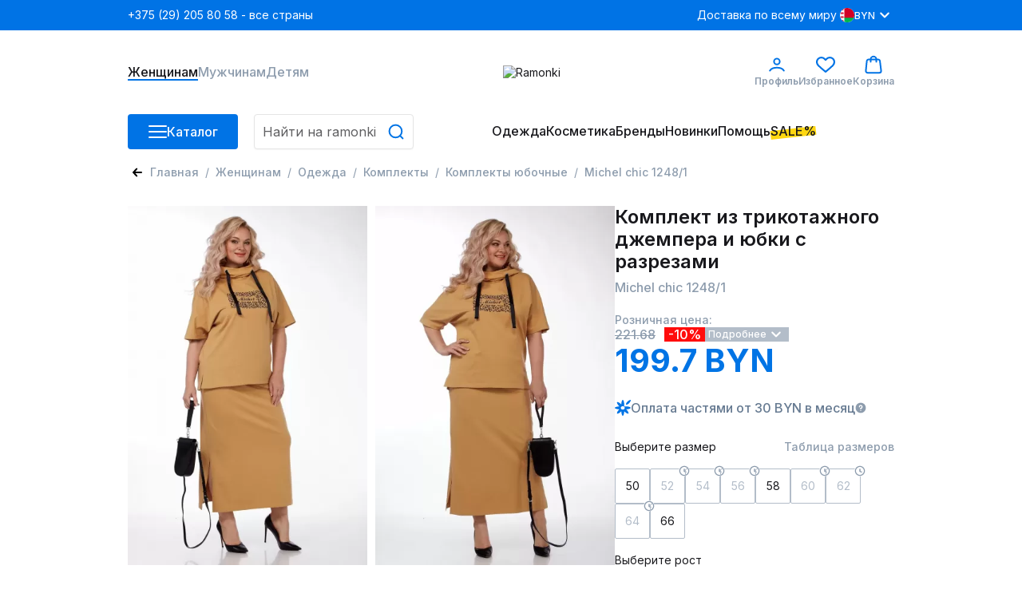

--- FILE ---
content_type: text/html;charset=utf-8
request_url: https://ramonki.by/product/michel-chic-12481-218812921
body_size: 175567
content:
<!DOCTYPE html><html  lang="ru" data-capo=""><head><meta charset="utf-8">
<meta name="viewport" content="width=device-width, initial-scale=1">
<title>Michel chic 1248&#x2F;1 - Комплект из трикотажного джемпера и юбки с разрезами  купить за 199.7BYN</title>
<link rel="preconnect" href="https://fonts.googleapis.com">
<link rel="preconnect" href="https://fonts.gstatic.com">
<script src="https://api.flocktory.com/v2/loader.js?site_id=6530" async></script>
<script src="https://yastatic.net/s3/passport-sdk/autofill/v1/sdk-suggest-with-polyfills-latest.js"></script>
<script src="https://yastatic.net/s3/passport-sdk/autofill/v1/sdk-suggest-token-with-polyfills-latest.js"></script>
<link rel="stylesheet" href="https://fonts.googleapis.com/css2?family=Inter:wght@100;200;300;400;500;600;700;800;900&display=swap" crossorigin>
<style>@charset "UTF-8";*,:after,:before,body{box-sizing:border-box;color:#18181c;font-family:Inter,sans-serif;font-optical-sizing:auto;font-size:14px;font-style:normal;font-variation-settings:"slnt" 0;font-weight:400;line-height:18px;margin:0;padding:0;text-decoration:none}i{font-size:0;line-height:0}li{list-style:none}a{text-decoration:none}html{overflow-y:scroll}h1 *,h2 *,h3 *,h4 *,h5 *,h6 *{color:inherit;font-size:inherit;font-style:inherit;font-weight:inherit}.filter__body,.items-detail-modal__list,.quick-view__right,.select-address-modal__list{overflow:auto}.filter__body::-webkit-scrollbar,.items-detail-modal__list::-webkit-scrollbar,.quick-view__right::-webkit-scrollbar,.select-address-modal__list::-webkit-scrollbar{border-radius:3px;height:12px;width:6px}.filter__body::-webkit-scrollbar-track,.items-detail-modal__list::-webkit-scrollbar-track,.quick-view__right::-webkit-scrollbar-track,.select-address-modal__list::-webkit-scrollbar-track{background-color:#eceff1;border-radius:3px}.filter__body::-webkit-scrollbar-thumb,.items-detail-modal__list::-webkit-scrollbar-thumb,.quick-view__right::-webkit-scrollbar-thumb,.select-address-modal__list::-webkit-scrollbar-thumb{background-color:#b3bdc9;border-radius:3px}.wrapper{margin:0 auto;width:320px}.wrapper--mobile{padding-bottom:40px}body,html{height:100%}@media (min-width:1024px){#ramonki{display:flex;flex-direction:column;min-height:100%}main{flex:1 1 auto}footer.footer{flex-shrink:0}}@media (max-width:1023.98px){body.catalog-is-open{height:100vh;overflow:hidden}}body.prepare-order-open{overflow:hidden}@media (min-width:1024px){header{padding-bottom:17px}}.user-panel__overlay{top:114px;z-index:9}.drop-menu__overlay,.drop-menu__overlay--catalog,.user-panel__overlay{background:rgba(24,24,28,.1);display:none;height:1000vh;left:0;position:absolute;width:100%}.drop-menu__overlay,.drop-menu__overlay--catalog{opacity:0;top:50px;transition:opacity .4s ease .2s;visibility:hidden;z-index:2}.hovered{cursor:pointer}i{-webkit-user-select:none;-moz-user-select:none;user-select:none}@media (min-width:1024px){.wrapper{width:960px}}@media (min-width:1440px){.wrapper{width:1280px}}@media (max-width:1023.98px){.wrapper{width:100%}.consultant-widget-wrap{display:none!important}}input,textarea{background:#fff;border:1px solid #e5e5e5;border-radius:4px;box-shadow:0 3px 4px -5px rgba(24,24,28,.03),0 1px 2px rgba(24,24,28,.04);font-size:16px;font-weight:500;line-height:20px;min-height:40px;padding:0 10px;resize:none;width:100%}input:focus,textarea:focus{color:#0073e5;outline:1px solid #0073e5}input::-webkit-inner-spin-button,input::-webkit-outer-spin-button,textarea::-webkit-inner-spin-button,textarea::-webkit-outer-spin-button{-webkit-appearance:none;appearance:none;margin:0}input[type=number],textarea[type=number]{-webkit-appearance:textfield;-moz-appearance:textfield;appearance:textfield}input::-moz-placeholder,textarea::-moz-placeholder{color:#5f5f61;font-size:16px;font-style:normal;font-weight:400;line-height:20px;-moz-user-select:none;user-select:none}input::placeholder,textarea::placeholder{color:#5f5f61;font-size:16px;font-style:normal;font-weight:400;line-height:20px;-webkit-user-select:none;-moz-user-select:none;user-select:none}input:disabled,textarea:disabled{color:#c6ced6;-webkit-user-select:none;-moz-user-select:none;user-select:none}.input-block{display:grid;gap:5px}.input-block__head{align-items:center;display:flex;justify-content:space-between}.input-block__label{color:#5a5c60;font-weight:500}.input-block__note{color:#8d9cad;font-size:12px}.input-block--checkbox .input-block__wrapper{display:flex;gap:16px;-webkit-user-select:none;-moz-user-select:none;user-select:none}.input-block--checkbox .input-block__wrapper--small{gap:4px}.input-block--checkbox .input-block__wrapper .input-block__label,.input-block--checkbox .input-block__wrapper a{color:#677b92;font-size:16px;font-weight:400;line-height:100%}@media (max-width:1023.98px){.input-block--checkbox .input-block__wrapper .input-block__label,.input-block--checkbox .input-block__wrapper a{font-size:14px}}.input-block--checkbox .input-block__wrapper .input-block__label a,.input-block--checkbox .input-block__wrapper .input-block__label--small,.input-block--checkbox .input-block__wrapper a a,.input-block--checkbox .input-block__wrapper a--small{font-size:12px;font-weight:400;line-height:120%}.input-block--checkbox .input-block__wrapper .input-block__label a,.input-block--checkbox .input-block__wrapper a a{text-decoration:underline}.input-block--radio .input-block__wrapper{align-items:center;display:flex;font-size:16px;gap:16px;line-height:100%;-webkit-user-select:none;-moz-user-select:none;user-select:none}.input-block--radio .input-block__wrapper--checked{color:#0073e5;font-weight:700}.input-block__error>input,.input-block__error>textarea{color:#ff0c0c!important}.input-block__error>input:focus,.input-block__error>textarea:focus{border-color:#ff0c0c!important;outline:1px solid #ff0c0c}.input-block__error--text{color:#ff0c0c!important;font-size:12px}.input-block__error .select__title{border-color:#ff0c0c}.input-block__error input,.input-block__error textarea{border-color:#ff0c0c!important}.input-block__error input:focus,.input-block__error textarea:focus{border-color:#0073e5}.input-block--select{position:relative;width:100%}.input-block .input{align-items:center;border:1px solid #e5e5e5;box-shadow:0 3px 4px -5px rgba(24,24,28,.03),0 1px 2px rgba(24,24,28,.04);font-size:16px;font-weight:500;line-height:20px;min-height:40px;padding:0 10px}.input-block .input,.input-block__autocomplete-list{background:#fff;border-radius:4px;display:flex;width:100%}.input-block__autocomplete-list{border:1px solid #e5e5e5;bottom:0;cursor:pointer;flex-direction:column;height:150px;overflow-x:hidden;overflow-y:scroll;position:absolute;top:70px;-webkit-user-select:none;-moz-user-select:none;user-select:none;z-index:1}.input-block__autocomplete-item{align-items:center;display:flex;font-size:14px;gap:10px;line-height:20px;padding:6px 8px;width:100%}.input-captcha__wrapper{display:flex}.input-captcha__wrapper img{border-bottom-left-radius:4px;border-top-left-radius:4px}.input-captcha__wrapper input{border-bottom-left-radius:0;border-top-left-radius:0}.input-phone{display:flex;flex-direction:column;font-size:16px;position:relative;width:100%}.input-phone__wrapper{align-items:center;display:flex;height:40px;position:relative}.input-phone__selected{align-items:center;border-right:1px solid #e5e5e5;cursor:pointer;display:flex;gap:8px;height:98%;left:0;padding:0 8px;position:absolute;-webkit-user-select:none;-moz-user-select:none;user-select:none}.input-phone__selected img{height:18px;width:18px}.input-phone__selected:after{background:url("data:image/svg+xml;charset=utf-8,%3Csvg xmlns='http://www.w3.org/2000/svg' width='13' height='8' fill='none' viewBox='0 0 13 8'%3E%3Cpath stroke='%238D9CAD' stroke-linecap='round' stroke-linejoin='round' stroke-width='2' d='m11.203 1.4-4.8 4.8-4.8-4.8'/%3E%3C/svg%3E") no-repeat;content:"";height:8px;width:13px}.input-phone__list{background:#fff;border:1px solid #e5e5e5;border-radius:4px;bottom:0;cursor:pointer;display:flex;flex-direction:column;height:115px;overflow-x:hidden;overflow-y:scroll;position:absolute;top:70px;-webkit-user-select:none;-moz-user-select:none;user-select:none;z-index:1}.input-phone__item{align-items:center;display:flex;font-size:14px;gap:10px;height:28px;line-height:20px;padding:5px 8px}.input-phone__item img{height:18px;width:18px}.input-phone__item:hover{background:#f5f6fb}.input-phone input{border-radius:4px;padding-left:60px}.input-phone input:focus{border:1px solid #0073e5;color:#0073e5;outline:none}.select{display:flex;flex-direction:column;gap:5px;position:relative;width:185px}.select__active.select__title:before{background-color:#0073e5;transform:translate(-3px,-50%) rotate(-45deg)}.select__active.select__title:after{background-color:#0073e5;transform:translate(3px,-50%) rotate(45deg)}.select__title{align-items:center;border:1px solid #e5e5e5;border-radius:4px 0 0 4px;cursor:pointer;display:flex;height:100%;padding:11px 10px;position:relative}.select__title p{font-size:16px}.select__title:after,.select__title:before{background-color:#eceff1;content:"";display:block;height:2px;position:absolute;right:16px;top:50%;transform:translate(-3px,-50%) rotate(45deg);transition:all .1s ease-out;width:10px}.select__title:after{transform:translate(3px,-50%) rotate(-45deg)}.select__title:hover{border-color:#0073e5}.select__title:hover:after,.select__title:hover:before{background-color:#0073e5}.select__content{background-color:#fff;border-radius:4px;display:flex;flex-direction:column;font-size:16px;overflow:auto;padding:6px 0;position:absolute;transition:all .3s ease-out;width:100%;z-index:8}.select__content::-webkit-scrollbar{width:0}.select__wrapper{justify-content:center;min-height:28px}.select__label,.select__wrapper{align-items:center;display:flex;width:100%}.select__label{cursor:pointer;gap:10px;height:100%;overflow:hidden;padding:0 8px;transition:all .2s ease-out}.select__label:hover{background-color:#f5f6fb!important}.select img{border-radius:50%;height:18px;-o-object-fit:cover;object-fit:cover;width:18px}.select-enter-active{transition:all .3s ease-in}.select-leave-active{transition:all .3s cubic-bezier(1,.5,.8,1)}.select-enter-from,.select-leave-to{opacity:0;transform:translateY(-20px)}.select__selected{align-items:center;border:1px solid #e6e6e6;border-radius:4px;cursor:pointer;display:flex;height:40px;padding:0 10px;position:relative;width:100%}.select .select__is-open-select>.select__arrow{transform:rotate(-180deg)}.select__arrow{position:absolute;right:8px;transition:.2s ease-out}.select__items-wrapper{background-color:#fff;border:1px solid #e6e6e6;border-radius:0 0 4px 4px;border-top:none;position:absolute;top:63px;transition:all .2s ease-out;width:100%;z-index:10}.select__item{border-bottom:1px solid #e6e6e6;cursor:pointer;padding:8px 10px;transition:all .3s ease-out}.select__item:hover{background:#f5f6fb}.select__item:last-child{border:none;border-radius:0 0 4px 4px}.select__is-open-select{border-radius:4px 4px 0 0;position:relative}.select__is-hidden-select{display:none}input[type=checkbox]{-webkit-appearance:none;-moz-appearance:none;appearance:none;border:1.5px solid #c6ced6;box-shadow:none;cursor:pointer;display:block;height:18px!important;margin:0;min-height:18px;outline:none;padding:0;transition:.1s linear;-webkit-user-select:none;-moz-user-select:none;user-select:none;width:18px!important}input[type=checkbox]:has(+span.input-block__label--small){height:14px!important;min-height:14px;width:14px!important}input[type=checkbox]:has(+span.input-block__label--small):checked{height:14px!important;max-width:14px!important;min-height:14px}input[type=checkbox]:hover{border-color:#0073e5;box-shadow:0 0 0 4px rgba(0,115,229,.2)}input[type=checkbox]:checked{background-color:#0073e5;border-color:#0073e5;height:18px!important;max-width:18px!important;min-height:18px;position:relative;width:100%}input[type=checkbox]:checked:before{background:url("data:image/svg+xml;charset=utf-8,%3Csvg xmlns='http://www.w3.org/2000/svg' width='9' height='6' fill='none' viewBox='0 0 9 6'%3E%3Cpath stroke='%23fff' stroke-linecap='round' stroke-linejoin='round' stroke-width='2' d='m1.066 1.978.221 2.608 5.83.034'/%3E%3C/svg%3E") no-repeat 50%;background-size:contain;content:"";display:block;height:80%;left:50%;position:absolute;top:40%;transform:translate(-50%,-50%) rotate(311deg);width:80%}.promocode-input{display:flex;flex-direction:column;gap:7px}.promocode-input .input-block__head{display:none}.promocode-input__notice{align-items:center;display:flex;gap:8px}.promocode-input__notice--error{color:#ff0c0c}.promocode-input__notice svg{cursor:pointer;height:18px;width:18px}.promocode-input__block{align-items:center;display:flex;gap:11px;justify-content:space-between;justify-content:flex-start}.promocode-input__block input{color:#5f5f61;font-size:14px;font-style:normal;font-weight:400;line-height:20px}.promocode-input__button{flex:0 0 156px;height:40px;min-height:40px!important}textarea{padding:10px}.top-bar{align-items:center;background:#0073e5;display:flex;height:38px;position:relative;z-index:1}.top-bar--mobile{height:48px}.top-bar .wrapper{align-items:center;display:flex;justify-content:space-between}.top-bar__left{display:flex;gap:21px}.top-bar__nav{align-items:center;display:flex;gap:25px;justify-content:space-between}.top-bar__nav-item{list-style:none}@media (max-width:1439.98px){.top-bar__nav-item--help{display:none}}.top-bar__nav-link{color:#fff;line-height:18px}.top-bar .currency-selector{position:relative}.top-bar .currency-selector__text{color:#8d9cad;font-size:12px;font-weight:500;line-height:15px}.top-bar .currency-selector__text:hover{color:#0073e5}.top-bar .currency-selector__text--selected,.top-bar .currency-selector__text--selected:hover{color:#fff}.top-bar .currency-selector__list{background:#eceff1;display:flex;flex-flow:column nowrap;gap:8px;left:0;padding:8px 0;position:absolute;top:31px;width:100%;z-index:1}.top-bar .currency-selector__list--collapsed{display:none}.top-bar .currency-selector__item,.top-bar .currency-selector__item--selected{align-items:center;cursor:pointer;display:flex;gap:8px}.top-bar .currency-selector__item--selected{color:#fff;font-size:12px;font-weight:500;line-height:15px;padding-left:4px}.top-bar .currency-selector__item--selected:after{background:url("data:image/svg+xml;charset=utf-8,%3Csvg xmlns='http://www.w3.org/2000/svg' width='24' height='24' fill='none' viewBox='0 0 24 24'%3E%3Cpath stroke='%23fff' stroke-linecap='round' stroke-linejoin='round' stroke-width='2' d='M16.8 9.6 12 14.4 7.2 9.6'/%3E%3C/svg%3E") no-repeat;content:"";display:block;height:24px;width:24px}.top-bar .currency-selector__link{align-items:center;display:flex;gap:4px;padding-left:4px;width:100%}.top-bar .site-type-selector{display:flex;position:relative;width:102px}.top-bar .site-type-selector__selected{align-items:center;cursor:pointer;display:flex;gap:8px;width:100%}.top-bar .site-type-selector__selected:after{background:url("data:image/svg+xml;charset=utf-8,%3Csvg xmlns='http://www.w3.org/2000/svg' width='24' height='24' fill='none' viewBox='0 0 24 24'%3E%3Cpath stroke='%23fff' stroke-linecap='round' stroke-linejoin='round' stroke-width='2' d='M16.8 9.6 12 14.4 7.2 9.6'/%3E%3C/svg%3E") no-repeat;content:"";display:block;height:24px;width:24px}.top-bar .site-type-selector__text{color:#fff;flex:1;font-size:14px;font-weight:500;line-height:18px;text-align:center}.top-bar .site-type-selector__list{background:#eceff1;display:flex;flex-flow:column nowrap;left:0;padding:8px 0;position:absolute;top:31px;width:100%;z-index:1}.top-bar .site-type-selector__list--collapsed{display:none}.top-bar .site-type-selector__item{color:#8d9cad;cursor:pointer;font-size:14px;font-weight:500;line-height:18px;padding:8px 12px}.top-bar .site-type-selector__item:hover{color:#0073e5}.middle-bar{align-items:center;height:105px}.middle-bar,.middle-bar__list{display:flex;justify-content:space-between}.middle-bar__list{gap:32px}.middle-bar__link{align-items:center;color:#8d9cad;display:flex;flex-flow:column nowrap;font-size:16px;font-weight:500;gap:4px;justify-content:center;line-height:18px;padding-bottom:2px;position:relative}.middle-bar__link--icon{font-size:12px;font-weight:600;line-height:18px}.middle-bar__link--active{border-bottom:2px solid #0073e5;color:#18181c;padding-bottom:0}.middle-bar__counter{background:#00b54f;border:1px solid #fff;border-radius:40px;color:#fff;font-size:10px;font-weight:700;line-height:normal;padding:2px 5px;position:absolute;right:5px;text-align:center;top:-10px}.header-icon{height:24px;width:24px}.header-icon__profile{background:url("data:image/svg+xml;charset=utf-8,%3Csvg xmlns='http://www.w3.org/2000/svg' width='24' height='24' fill='none' viewBox='0 0 24 24'%3E%3Cpath stroke='%230073E5' stroke-linecap='round' stroke-width='2' d='M3.238 19.5c1.325-2.21 4.23-3.724 8.762-3.724s7.437 1.513 8.762 3.724M15.6 8.1a3.6 3.6 0 1 1-7.2 0 3.6 3.6 0 0 1 7.2 0Z'/%3E%3C/svg%3E") no-repeat}.header-icon__favorite{background:url("data:image/svg+xml;charset=utf-8,%3Csvg xmlns='http://www.w3.org/2000/svg' width='24' height='24' fill='none' viewBox='0 0 24 24'%3E%3Cg clip-path='url(%23a)'%3E%3Cpath fill='%230073E5' d='M22.072 3.97a6.7 6.7 0 0 0-9.466 0L12 4.575l-.606-.605a6.7 6.7 0 0 0-9.466 0c-2.556 2.556-2.573 6.608-.038 9.426 2.312 2.569 9.13 8.119 9.419 8.354.196.16.433.237.668.237h.022c.243.01.488-.072.691-.237.29-.235 7.108-5.785 9.42-8.354 2.535-2.818 2.518-6.87-.038-9.426m-1.537 8.008c-1.802 2.002-6.757 6.132-8.536 7.598-1.778-1.466-6.732-5.595-8.534-7.597-1.768-1.966-1.784-4.765-.038-6.51A4.56 4.56 0 0 1 6.66 4.13a4.56 4.56 0 0 1 3.234 1.337l1.333 1.333c.158.158.358.253.568.286.34.073.71-.022.975-.286l1.333-1.333a4.58 4.58 0 0 1 6.469 0c1.746 1.746 1.73 4.545-.038 6.51'/%3E%3C/g%3E%3Cdefs%3E%3CclipPath id='a'%3E%3Cpath fill='%23fff' d='M0 0h24v24H0z'/%3E%3C/clipPath%3E%3C/defs%3E%3C/svg%3E") no-repeat}.header-icon__cart{background:url("data:image/svg+xml;charset=utf-8,%3Csvg xmlns='http://www.w3.org/2000/svg' width='24' height='24' fill='none' viewBox='0 0 24 24'%3E%3Cpath stroke='%230073E5' stroke-linecap='round' stroke-linejoin='round' stroke-width='2' d='M15.6 8.4v-3a3.6 3.6 0 0 0-7.2 0v3M4.727 22.2h14.546c1.285 0 2.327-1.023 2.327-2.284L20.109 7.8c0-1.261-1.042-2.284-2.327-2.284H5.927C4.642 5.516 3.6 6.539 3.6 7.8L2.4 19.916c0 1.261 1.042 2.284 2.327 2.284'/%3E%3C/svg%3E") no-repeat}.profile-link:hover~.user-panel__overlay,.user-panel:hover{display:block}.profile-link:hover{position:relative}.profile-link:hover .user-panel{display:flex}.bottom-bar{height:44px;position:relative}.bottom-bar .drop-menu{background:#fff;left:0;opacity:0;padding-bottom:32px;padding-top:30px;position:absolute;top:44px;transition:opacity .3s ease .2s;visibility:hidden;width:100%;z-index:3}.bottom-bar .drop-menu--catalog{opacity:1;visibility:visible}.bottom-bar .drop-menu .wrapper{align-items:flex-start;display:flex;gap:32px}.bottom-bar .drop-menu__menus{display:flex;gap:32px}.bottom-bar .drop-menu__menu{display:flex;flex-direction:column;gap:16px;max-width:200px;min-width:187px}@media (max-width:1439.98px){.bottom-bar .drop-menu__menu{max-width:150px;min-width:147px}}.bottom-bar .drop-menu__menu--wide{max-width:none}.bottom-bar .drop-menu__header{font-size:16px;font-weight:600;line-height:18px}.bottom-bar .drop-menu__list{display:flex;flex-direction:column;gap:19px}.bottom-bar .drop-menu__list--wrap{display:grid;grid-template-columns:1fr 1fr}.bottom-bar .drop-menu__link span{font-size:16px;font-weight:400;line-height:120%}.bottom-bar .drop-menu__link span>span{color:#ff0c0c}.bottom-bar .drop-menu__link svg{stroke:#5a5c60}.bottom-bar .drop-menu__link:hover span{color:#0073e5}.bottom-bar .drop-menu__link:hover svg{stroke:#0073e5}.bottom-bar .drop-menu__link--catalog{display:flex;justify-content:space-between}.bottom-bar .drop-menu__banners{display:flex;gap:32px}@media (max-width:1439.98px){.bottom-bar .drop-menu__banner:nth-child(3){display:none}}.bottom-bar .drop-menu__banner-description{display:flex;flex-direction:column;gap:2px;padding-top:8px}.bottom-bar .drop-menu__text{font-size:14px;font-style:normal;font-weight:500;line-height:18px;word-break:break-word}.bottom-bar .wrapper{align-items:stretch;display:flex;justify-content:space-between}.bottom-bar__column--left{display:grid;gap:20px;grid-template-columns:138px 1fr}.bottom-bar__column--left:has(.in-focus){grid-template-columns:auto;width:100%}.bottom-bar__column--left:has(.in-focus) .bottom-bar__button-container{display:none}.bottom-bar__button-container{width:138px}.bottom-bar__search{width:200px}.bottom-bar__search:has(.in-focus){max-width:358px;width:100%}.bottom-bar__search:has(.in-focus) .search{background-color:#fff;border-radius:8px;padding:16px 16px 20px;position:relative;top:-16px;width:100%;z-index:11}.bottom-bar__search:has(.in-focus) .search input{padding-right:45px}.bottom-bar__search:has(.in-focus):before{background:rgba(24,24,28,.1);content:"";height:100vh;left:0;position:fixed;top:0;transition:opacity .4s ease .2s;width:100vw;z-index:10}.bottom-bar__list{flex-flow:row nowrap;gap:26px}.bottom-bar__item,.bottom-bar__list{align-items:center;display:flex;height:44px}@media (max-width:1439.98px){.bottom-bar__item--hide{display:none}}.bottom-bar__link{color:#18181c;font-size:16px;font-weight:500;line-height:18px;padding-bottom:2px;position:relative}.bottom-bar__link--highlighted:before{background:#ffd710;bottom:3px;content:"";display:block;height:11px;left:0;position:absolute;transform:rotate(-6.34deg);width:100%;z-index:-1}.bottom-bar__link--active{border-bottom:2px solid #0073e5;padding-bottom:2px}.bottom-bar .catalog-button{align-items:center;display:flex;gap:10px;height:44px;min-height:44px}.bottom-bar .catalog-button__line{background:#fff;border-radius:3px;display:block;height:2px;margin-bottom:5px;position:relative;transition:transform .5s cubic-bezier(.77,.2,.05,1),background .5s cubic-bezier(.77,.2,.05,1),opacity .55s ease;width:23px;z-index:1}.bottom-bar .catalog-button__line:first-child{transform-origin:0 0}.bottom-bar .catalog-button__line:nth-last-child(2){transform-origin:0 100%}.bottom-bar .catalog-button__line:last-child{margin-bottom:0}.bottom-bar .catalog-button__line--animated{opacity:1;transform:rotate(45deg) translate(0)}.bottom-bar .catalog-button__line--animated:last-child{transform:rotate(-45deg) translate(2px,-7px)}.bottom-bar .catalog-button__line--animated:nth-last-child(2){opacity:0;transform:rotate(0deg) scale(.2)}.bottom-bar .bottom-bar__item:hover .bottom-bar__link{border-bottom:2px solid #0073e5;padding-bottom:0}.bottom-bar .bottom-bar__item:hover .drop-menu{opacity:1;visibility:visible}.bottom-bar .bottom-bar__item:has(>.drop-menu):hover .drop-menu__overlay{display:block;opacity:1;visibility:visible}.bottom-bar .drop-menu__overlay:hover{display:none!important}.bottom-bar .drop-menu__overlay--catalog{display:block;opacity:1;visibility:visible}.user-panel{background:#fff;display:none;flex-direction:column;left:-65px;padding:16px;position:absolute;top:43px;width:303px;z-index:10}.user-panel__top{align-items:center;border-bottom:1px solid #c6ced6;display:flex;gap:10px;padding-bottom:16px}.user-panel__image{border-radius:50%;height:54px;min-width:54px;overflow:hidden}.user-panel__image img{height:54px;width:54px}.user-panel__name{font-size:16px;font-weight:500;line-height:18px;word-break:break-word}.user-panel__club{font-size:16px;font-weight:500;line-height:120%;padding:16px 0 8px}.user-panel__loyalty{display:flex;gap:12px;justify-content:space-between}.user-panel__loyalty-item{background:#f5f6fb;border-radius:5px;display:flex;flex:1;flex-direction:column;gap:4px;padding:8px 6px}.user-panel__loyalty-title{align-items:center;color:#677b92;display:flex;font-size:14px;font-weight:600;justify-content:space-between;line-height:18px}.user-panel__loyalty-title:after{background:url("data:image/svg+xml;charset=utf-8,%3Csvg xmlns='http://www.w3.org/2000/svg' width='13' height='8' fill='none' viewBox='0 0 13 8'%3E%3Cpath stroke='%238D9CAD' stroke-linecap='round' stroke-linejoin='round' stroke-width='2' d='m11.203 1.4-4.8 4.8-4.8-4.8'/%3E%3C/svg%3E");content:"";height:8px;transform:rotate(-90deg);width:13px}.user-panel__loyalty-value{background:linear-gradient(180deg,#0787cf,rgba(0,113,255,.56));-webkit-background-clip:text;background-clip:text;font-size:24px;font-weight:700;line-height:120%;-webkit-text-fill-color:transparent}.user-panel__links{display:flex;flex-direction:column;gap:16px;padding:16px 0}.user-panel__bottom{border-top:1px solid #c6ced6;padding-top:16px}.user-panel__logout{color:#677b92;cursor:pointer;font-size:16px;font-weight:400;line-height:120%}.sale-timer{font-size:16px;font-weight:700;line-height:120%;-webkit-user-select:none;-moz-user-select:none;user-select:none}@media (max-width:1023.98px){.sale-timer{font-size:12px;font-weight:700;line-height:120%}}.sale-timer .wrapper{align-items:center;color:inherit;display:grid;grid-template-columns:auto 1fr auto;padding:5px 0}@media (max-width:1023.98px){.sale-timer .wrapper{grid-template-columns:auto 1fr;padding-left:16px}}.sale-timer__timer>div{font-size:16px;font-weight:700;line-height:120%}@media (max-width:1023.98px){.sale-timer__timer>div{font-size:12px}}.sale-timer__title{color:inherit;text-align:center}.sale-timer__title>span{color:inherit;display:none;font-size:16px;font-weight:700;line-height:120%}@media (min-width:1024px){.sale-timer__title>span{display:block}}.sale-timer__title>marquee{color:inherit;display:none;font-size:12px;font-weight:700;line-height:120%;margin-left:10px}@media (max-width:1023.98px){.sale-timer__title>marquee{display:block}}.sale-timer__button{align-items:center;cursor:pointer;display:flex;font-size:16px;font-weight:700;line-height:120%}@media (max-width:1023.98px){.sale-timer__button{display:none}}.sale-timer__button>svg{transform:rotate(180deg)}.new-year-label{align-items:center;background-image:url(/images/new-year-label.webp);background-position:50%;background-repeat:no-repeat;background-size:cover;display:flex;flex-direction:column;gap:4px;justify-content:center;padding:11px 0;width:100%}@media (max-width:1023.98px){.new-year-label{align-items:flex-start;background-position:100%;padding:14px 16px}}.new-year-label__text{color:#fff;font-size:14px;font-weight:400;line-height:18px}@media (max-width:1023.98px){.new-year-label__text{color:#fff;font-size:12px;font-weight:400;line-height:18px}}.new-year-label__text--bold{color:#fff;font-size:18px;font-style:normal;font-weight:400;line-height:18px}@media (max-width:1023.98px){.new-year-label__text--bold{color:#fff;font-size:14px;font-style:normal;font-weight:400;line-height:18px}}.footer{background:#1c1c1e;padding-bottom:60px}.footer__content{display:grid;grid-template-columns:repeat(4,1fr)}.footer__column{display:flex;flex-direction:column;gap:24px;padding-top:40px}.footer__column--row-span{grid-row:span 2}.footer__column--right{align-items:flex-end;display:flex;flex-direction:column}.footer__header{color:#fff;font-size:18px;font-weight:700;line-height:22px;padding-bottom:4px}.footer__header--mobile{color:#000;font-size:16px;font-weight:500;line-height:19px}.footer__list--horizontal{display:flex;justify-content:flex-start}.footer__list--aps{gap:18px}.footer__item,.footer__list--aps{display:flex;flex-direction:column}.footer__item{gap:4px;padding-bottom:20px}.footer__item--icon{height:52px;padding:0;width:180px}.footer__item--row{align-items:center;display:flex;flex-direction:row;gap:14px}.footer__link{color:#8d9cad;font-size:16px;line-height:120%}.footer__link:hover{color:#0073e5}.footer__link--icon{display:block}.footer__link--icon svg{height:40px;width:40px}.footer__social-icon{display:block;fill:#79899f}.footer__social-icon path{fill:#79899f}.footer__social-icon:hover{fill:#0073e5}.footer__text{color:#8d9cad}.footer__text--short{width:200px}.footer__copyright{font-size:12px;grid-column:1/3;line-height:120%}.first-order-form{align-items:center;border-bottom:1px solid #677b92;display:flex;justify-content:stretch;padding:40px 0}.first-order-form__logo-container{display:flex;flex:0 0 405px}.first-order-form__logo-image{padding-right:20px}.first-order-form__text{color:#fff;font-size:24px;font-weight:500;line-height:120%}.first-order-form__content{align-items:flex-end;display:flex;flex-grow:1;gap:30px}.first-order-form__content .input-block{flex:1}.first-order-form__content .input-block__label{color:#aeaeae}.first-order-form__content .button{padding:0 40px}.footer-mobile{background:#fff;border-top:1px solid #eceff1;bottom:0;height:74px;left:0;position:fixed;width:100%;z-index:2}.footer-mobile__nav{height:100%}.footer-mobile__list{align-items:center;display:flex;height:100%;justify-content:space-around}.footer-mobile__icon{height:20px;-webkit-user-select:none;-moz-user-select:none;user-select:none;width:20px}.footer-mobile__icon.catalog{background-image:url("data:image/svg+xml;charset=utf-8,%3Csvg xmlns='http://www.w3.org/2000/svg' width='20' height='20' fill='none' viewBox='0 0 20 20'%3E%3Cpath stroke='%238D9CAD' stroke-linecap='round' stroke-width='2' d='M18 16H2m16-6H2m16-6H2'/%3E%3C/svg%3E")}.footer-mobile__icon.favorites{background-image:url("data:image/svg+xml;charset=utf-8,%3Csvg xmlns='http://www.w3.org/2000/svg' width='20' height='20' fill='none' viewBox='0 0 20 20'%3E%3Cg clip-path='url(%23a)'%3E%3Cpath fill='%238D9CAD' d='M18.393 3.307a5.585 5.585 0 0 0-7.888 0L10 3.812l-.505-.505a5.584 5.584 0 0 0-7.888 0c-2.13 2.13-2.144 5.507-.032 7.855 1.926 2.141 7.608 6.766 7.85 6.962.163.133.36.197.555.197H10a.85.85 0 0 0 .575-.197c.241-.196 5.923-4.821 7.85-6.962 2.112-2.348 2.098-5.725-.032-7.855m-1.28 6.674c-1.502 1.668-5.631 5.11-7.113 6.331-1.483-1.22-5.61-4.662-7.112-6.331-1.474-1.638-1.488-3.97-.032-5.425A3.8 3.8 0 0 1 5.55 3.44a3.8 3.8 0 0 1 2.695 1.115l1.11 1.11a.85.85 0 0 0 .474.239.89.89 0 0 0 .812-.239l1.111-1.11a3.817 3.817 0 0 1 5.391 0c1.455 1.455 1.441 3.787-.031 5.425'/%3E%3C/g%3E%3Cdefs%3E%3CclipPath id='a'%3E%3Cpath fill='%23fff' d='M0 0h20v20H0z'/%3E%3C/clipPath%3E%3C/defs%3E%3C/svg%3E")}.footer-mobile__icon.home{background-image:url("data:image/svg+xml;charset=utf-8,%3Csvg xmlns='http://www.w3.org/2000/svg' width='20' height='20' fill='none' viewBox='0 0 20 20'%3E%3Cpath fill='%238D9CAD' d='M20 10c0-.942-2.464-1.74-5.652-1.812 2.174-2.318 3.406-4.637 2.753-5.29-.652-.652-2.97.58-5.29 2.754C11.668 2.464 10.943 0 10 0S8.26 2.464 8.188 5.652C5.87 3.478 3.551 2.246 2.898 2.9c-.652.652.58 2.97 2.754 5.29C2.464 8.332 0 9.057 0 10s2.464 1.74 5.652 1.812c-2.174 2.318-3.406 4.637-2.753 5.29.652.652 2.97-.58 5.29-2.754C8.332 17.536 9.057 20 10 20s1.74-2.464 1.812-5.652c2.318 2.174 4.637 3.406 5.29 2.753.652-.652-.58-2.97-2.754-5.29C17.536 11.74 20 10.943 20 10'/%3E%3Cpath fill='%23fff' d='M11.739 11.522c-.507.434-1.087.58-1.74.58-.724 0-1.303-.218-1.738-.58-.507-.435-.725-.942-.725-1.522s.218-1.087.725-1.522c.435-.435 1.087-.58 1.739-.58.725 0 1.304.218 1.739.58.435.435.725.942.725 1.522s-.29 1.087-.725 1.522'/%3E%3C/svg%3E");padding:0}.footer-mobile__icon.cart{background-image:url("data:image/svg+xml;charset=utf-8,%3Csvg xmlns='http://www.w3.org/2000/svg' width='20' height='20' fill='none' viewBox='0 0 20 20'%3E%3Cpath stroke='%238D9CAD' stroke-linecap='round' stroke-linejoin='round' stroke-width='2' d='M13 7V4.5a3 3 0 1 0-6 0V7M3.94 18.5h12.12c1.072 0 1.94-.852 1.94-1.903L16.758 6.5c0-1.051-.869-1.903-1.94-1.903H4.94C3.87 4.597 3 5.449 3 6.5L2 16.597c0 1.05.868 1.903 1.94 1.903'/%3E%3C/svg%3E");padding:0}.footer-mobile__icon.profile{background-image:url("data:image/svg+xml;charset=utf-8,%3Csvg xmlns='http://www.w3.org/2000/svg' width='20' height='20' fill='none' viewBox='0 0 20 20'%3E%3Cpath stroke='%238D9CAD' stroke-linecap='round' stroke-width='2' d='M2.698 16.25c1.105-1.842 3.525-3.103 7.302-3.103s6.197 1.26 7.302 3.103M13 6.75a3 3 0 1 1-6 0 3 3 0 0 1 6 0Z'/%3E%3C/svg%3E")}.footer-mobile__link{align-items:center;color:#8d9cad;display:flex;flex-direction:column;font-size:10px;font-weight:500;gap:6px;line-height:18px;position:relative;-webkit-tap-highlight-color:rgba(0,0,0,0)}.footer-mobile__link--active{color:#0073e5}.footer-mobile__link--active>.catalog{background-image:url("data:image/svg+xml;charset=utf-8,%3Csvg xmlns='http://www.w3.org/2000/svg' width='20' height='20' fill='none' viewBox='0 0 20 20'%3E%3Cpath stroke='%230073E5' stroke-linecap='round' stroke-width='2' d='M18 16H2m16-6H2m16-6H2'/%3E%3C/svg%3E")}.footer-mobile__link--active>.favorites{background-image:url("data:image/svg+xml;charset=utf-8,%3Csvg xmlns='http://www.w3.org/2000/svg' width='20' height='20' fill='none' viewBox='0 0 20 20'%3E%3Cg clip-path='url(%23a)'%3E%3Cpath fill='%230074E5' d='M18.393 3.307a5.585 5.585 0 0 0-7.888 0L10 3.812l-.505-.505a5.584 5.584 0 0 0-7.888 0c-2.13 2.13-2.144 5.507-.032 7.855 1.926 2.141 7.608 6.766 7.85 6.962.163.133.36.197.555.197H10a.85.85 0 0 0 .575-.197c.241-.196 5.923-4.821 7.85-6.962 2.112-2.348 2.098-5.725-.032-7.855m-1.28 6.674c-1.502 1.668-5.631 5.11-7.113 6.331-1.483-1.22-5.61-4.662-7.112-6.331-1.474-1.638-1.488-3.97-.032-5.425A3.8 3.8 0 0 1 5.55 3.44a3.8 3.8 0 0 1 2.695 1.115l1.11 1.11a.85.85 0 0 0 .474.239.89.89 0 0 0 .812-.239l1.111-1.11a3.817 3.817 0 0 1 5.391 0c1.455 1.455 1.441 3.787-.031 5.425'/%3E%3C/g%3E%3Cdefs%3E%3CclipPath id='a'%3E%3Cpath fill='%23fff' d='M0 0h20v20H0z'/%3E%3C/clipPath%3E%3C/defs%3E%3C/svg%3E")}.footer-mobile__link--active>.home{background-image:url("data:image/svg+xml;charset=utf-8,%3Csvg xmlns='http://www.w3.org/2000/svg' width='20' height='20' fill='none' viewBox='0 0 20 20'%3E%3Cpath fill='%230074E5' d='M20 10c0-.942-2.464-1.74-5.652-1.812 2.174-2.318 3.406-4.637 2.753-5.29-.652-.652-2.97.58-5.29 2.754C11.668 2.464 10.943 0 10 0S8.26 2.464 8.188 5.652C5.87 3.478 3.551 2.246 2.898 2.9c-.652.652.58 2.97 2.754 5.29C2.464 8.332 0 9.057 0 10s2.464 1.74 5.652 1.812c-2.174 2.318-3.406 4.637-2.753 5.29.652.652 2.97-.58 5.29-2.754C8.332 17.536 9.057 20 10 20s1.74-2.464 1.812-5.652c2.318 2.174 4.637 3.406 5.29 2.753.652-.652-.58-2.97-2.754-5.29C17.536 11.74 20 10.943 20 10'/%3E%3Cpath fill='%23fff' d='M11.739 11.522c-.507.434-1.087.58-1.74.58-.724 0-1.303-.218-1.738-.58-.507-.435-.725-.942-.725-1.522s.218-1.087.725-1.522c.435-.435 1.087-.58 1.739-.58.725 0 1.304.218 1.739.58.435.435.725.942.725 1.522s-.29 1.087-.725 1.522'/%3E%3C/svg%3E")}.footer-mobile__link--active>.cart{background-image:url("data:image/svg+xml;charset=utf-8,%3Csvg xmlns='http://www.w3.org/2000/svg' width='20' height='20' fill='none' viewBox='0 0 20 20'%3E%3Cpath stroke='%230074E5' stroke-linecap='round' stroke-linejoin='round' stroke-width='2' d='M13 7V4.5a3 3 0 1 0-6 0V7M3.94 18.5h12.12c1.072 0 1.94-.852 1.94-1.903L16.758 6.5c0-1.051-.869-1.903-1.94-1.903H4.94C3.87 4.597 3 5.449 3 6.5L2 16.597c0 1.05.868 1.903 1.94 1.903'/%3E%3C/svg%3E")}.footer-mobile__link--active>.profile{background-image:url("data:image/svg+xml;charset=utf-8,%3Csvg xmlns='http://www.w3.org/2000/svg' width='20' height='20' fill='none' viewBox='0 0 20 20'%3E%3Cpath stroke='%230074E5' stroke-linecap='round' stroke-width='2' d='M2.698 16.25c1.105-1.842 3.525-3.103 7.302-3.103s6.198 1.26 7.302 3.103M13 6.75a3 3 0 1 1-6 0 3 3 0 0 1 6 0Z'/%3E%3C/svg%3E")}.footer-mobile__counter{align-items:center;background:#00b54f;border-radius:50%;color:#fff;display:flex;font-size:10px;font-weight:700;height:18px;justify-content:center;line-height:12px;position:absolute;right:6px;top:-10px;width:18px}.footer-mobile__counter--cart{left:unset;right:0}.administrative-person-info{display:flex;flex-direction:column;gap:8px;max-width:247px;width:100%}.administrative-person-info__text{color:#8d9cad}.filter{display:flex;flex-direction:column}.filter__block{border:1px solid #eceff1;border-radius:2px;height:auto}.filter__header{align-items:center;cursor:pointer;display:flex;justify-content:space-between;padding:20px}.filter__title{font-size:20px;font-weight:700;line-height:150%}.filter__body{height:auto;max-height:400px;transition:max-height .5s ease-out}.filter__body--collapse{max-height:0;padding:0}.filter__list{display:flex;flex-flow:column nowrap;gap:15px;padding-bottom:20px}.filter__list--grid{flex-flow:row wrap;gap:12px;padding:0 20px 20px}.filter__list--nested{padding-left:17px}.filter__link{align-items:center;cursor:pointer;display:flex;gap:13px;padding:0 20px}.filter__link:before{background:url("data:image/svg+xml;charset=utf-8,%3Csvg xmlns='http://www.w3.org/2000/svg' width='18' height='18' fill='none' viewBox='0 0 18 18'%3E%3Crect width='16.5' height='16.5' x='.75' y='.75' fill='%23fff' stroke='%23C6CED6' stroke-width='1.5' rx='2.75'/%3E%3C/svg%3E") no-repeat;content:"";display:block;height:18px;max-width:18px;width:100%}.filter__link--active:before{background:url("data:image/svg+xml;charset=utf-8,%3Csvg xmlns='http://www.w3.org/2000/svg' width='18' height='18' fill='none' viewBox='0 0 18 18'%3E%3Cg clip-path='url(%23a)'%3E%3Cmask id='b' width='18' height='18' x='0' y='0' maskUnits='userSpaceOnUse' style='mask-type:luminance'%3E%3Cpath fill='%23fff' d='M18 0H0v18h18z'/%3E%3C/mask%3E%3Cg mask='url(%23b)'%3E%3Cg filter='url(%23c)'%3E%3Cpath fill='%230074E5' d='M15 0H3a3 3 0 0 0-3 3v12a3 3 0 0 0 3 3h12a3 3 0 0 0 3-3V3a3 3 0 0 0-3-3'/%3E%3Cpath stroke='%230074E5' stroke-width='1.5' d='M15 .75H3A2.25 2.25 0 0 0 .75 3v12A2.25 2.25 0 0 0 3 17.25h12A2.25 2.25 0 0 0 17.25 15V3A2.25 2.25 0 0 0 15 .75Z'/%3E%3C/g%3E%3Cpath stroke='%23fff' stroke-linecap='round' stroke-linejoin='round' stroke-width='2' d='m5.399 9.9 2.927 1.66L12.6 5.4'/%3E%3C/g%3E%3C/g%3E%3Cdefs%3E%3CclipPath id='a'%3E%3Cpath fill='%23fff' d='M0 0h18v18H0z'/%3E%3C/clipPath%3E%3Cfilter id='c' width='26' height='26' x='-4' y='-1' color-interpolation-filters='sRGB' filterUnits='userSpaceOnUse'%3E%3CfeFlood flood-opacity='0' result='BackgroundImageFix'/%3E%3CfeColorMatrix in='SourceAlpha' result='hardAlpha' values='0 0 0 0 0 0 0 0 0 0 0 0 0 0 0 0 0 0 127 0'/%3E%3CfeOffset dy='3'/%3E%3CfeGaussianBlur stdDeviation='2'/%3E%3CfeComposite in2='hardAlpha' operator='out'/%3E%3CfeColorMatrix values='0 0 0 0 0.0941176 0 0 0 0 0.0941176 0 0 0 0 0.109804 0 0 0 0.03 0'/%3E%3CfeBlend in2='BackgroundImageFix' result='effect1_dropShadow_20582_30667'/%3E%3CfeBlend in='SourceGraphic' in2='effect1_dropShadow_20582_30667' result='shape'/%3E%3CfeColorMatrix in='SourceAlpha' result='hardAlpha' values='0 0 0 0 0 0 0 0 0 0 0 0 0 0 0 0 0 0 127 0'/%3E%3CfeOffset dy='1'/%3E%3CfeGaussianBlur stdDeviation='1'/%3E%3CfeComposite in2='hardAlpha' k2='-1' k3='1' operator='arithmetic'/%3E%3CfeColorMatrix values='0 0 0 0 0.0941176 0 0 0 0 0.0941176 0 0 0 0 0.109804 0 0 0 0.04 0'/%3E%3CfeBlend in2='shape' result='effect2_innerShadow_20582_30667'/%3E%3C/filter%3E%3C/defs%3E%3C/svg%3E") no-repeat 50%;background-size:cover}.filter__link--color{padding:0}.filter__link--color:before{content:none}.filter__link--size{border:1px solid #b3bdc9;border-radius:2px;height:34px;justify-content:center;min-width:34px;padding:1px 7px}.filter__link--size:before{content:none}.filter__link--active-size{border:2px solid #0073e5;border-radius:2px;padding:0 6px}.filter__link--active-color{align-items:center;display:flex;justify-content:center;position:relative}.filter__link--active-color:after{background:url("data:image/svg+xml;charset=utf-8,%3Csvg xmlns='http://www.w3.org/2000/svg' width='18' height='18' fill='none' viewBox='0 0 18 18'%3E%3Cg clip-path='url(%23a)'%3E%3Cmask id='b' width='18' height='18' x='0' y='0' maskUnits='userSpaceOnUse' style='mask-type:luminance'%3E%3Cpath fill='%23fff' d='M18 0H0v18h18z'/%3E%3C/mask%3E%3Cg mask='url(%23b)'%3E%3Cg filter='url(%23c)'%3E%3Cpath fill='%230074E5' d='M15 0H3a3 3 0 0 0-3 3v12a3 3 0 0 0 3 3h12a3 3 0 0 0 3-3V3a3 3 0 0 0-3-3'/%3E%3Cpath stroke='%230074E5' stroke-width='1.5' d='M15 .75H3A2.25 2.25 0 0 0 .75 3v12A2.25 2.25 0 0 0 3 17.25h12A2.25 2.25 0 0 0 17.25 15V3A2.25 2.25 0 0 0 15 .75Z'/%3E%3C/g%3E%3Cpath stroke='%23fff' stroke-linecap='round' stroke-linejoin='round' stroke-width='2' d='m5.399 9.9 2.927 1.66L12.6 5.4'/%3E%3C/g%3E%3C/g%3E%3Cdefs%3E%3CclipPath id='a'%3E%3Cpath fill='%23fff' d='M0 0h18v18H0z'/%3E%3C/clipPath%3E%3Cfilter id='c' width='26' height='26' x='-4' y='-1' color-interpolation-filters='sRGB' filterUnits='userSpaceOnUse'%3E%3CfeFlood flood-opacity='0' result='BackgroundImageFix'/%3E%3CfeColorMatrix in='SourceAlpha' result='hardAlpha' values='0 0 0 0 0 0 0 0 0 0 0 0 0 0 0 0 0 0 127 0'/%3E%3CfeOffset dy='3'/%3E%3CfeGaussianBlur stdDeviation='2'/%3E%3CfeComposite in2='hardAlpha' operator='out'/%3E%3CfeColorMatrix values='0 0 0 0 0.0941176 0 0 0 0 0.0941176 0 0 0 0 0.109804 0 0 0 0.03 0'/%3E%3CfeBlend in2='BackgroundImageFix' result='effect1_dropShadow_20582_30667'/%3E%3CfeBlend in='SourceGraphic' in2='effect1_dropShadow_20582_30667' result='shape'/%3E%3CfeColorMatrix in='SourceAlpha' result='hardAlpha' values='0 0 0 0 0 0 0 0 0 0 0 0 0 0 0 0 0 0 127 0'/%3E%3CfeOffset dy='1'/%3E%3CfeGaussianBlur stdDeviation='1'/%3E%3CfeComposite in2='hardAlpha' k2='-1' k3='1' operator='arithmetic'/%3E%3CfeColorMatrix values='0 0 0 0 0.0941176 0 0 0 0 0.0941176 0 0 0 0 0.109804 0 0 0 0.04 0'/%3E%3CfeBlend in2='shape' result='effect2_innerShadow_20582_30667'/%3E%3C/filter%3E%3C/defs%3E%3C/svg%3E") no-repeat 50%;background-size:cover;content:"";display:block;height:18px;position:absolute;width:18px}.filter__category{padding:0 0 0 20px}.filter__category,.filter__category--subcategory{align-items:center;cursor:pointer;display:flex;gap:13px}.filter__category--subcategory{padding:0 20px}.filter__color{border:1px solid #e5e5e5;border-radius:2px;height:34px;width:34px}.filter__text{font-size:16px;line-height:120%}.filter__text--active{color:#0073e5}.filter__counter{color:#677b92;font-size:14px;line-height:120%}.price-filter{padding:0 20px 20px}.price-filter .input-block{flex:1}.price-filter .slider-target{flex:1;margin-top:20px;padding:0 10px}.price-filter .slider-connect{background:#0073e5!important;height:7px;top:-1px}.price-filter__row{display:flex;gap:18px;justify-content:space-between}.price-filter--mobile{padding-top:25px}.price-filter--mobile .input-block{flex:1;height:50px;position:relative}.price-filter--mobile .input-block>input{border-radius:30px;text-align:center}.price-filter--mobile .input-block:first-child:after{background-color:#000;content:"";height:1px;position:absolute;right:-13px;top:50%;width:8px}.price-filter--mobile .slider-target{flex:1;margin-top:40px;padding:0 10px}.price-filter--mobile .slider-connect{background:#0073e5!important;height:7px;top:-1px}.price-filter--mobile__row{display:flex;gap:16px;justify-content:space-between}.price-filter.filter__list{margin-top:30px;padding:0}.price-filter.filter__list .filter__link{padding:0}.product-card{position:relative;width:100%}.product-card__favorite{background:url("data:image/svg+xml;charset=utf-8,%3Csvg xmlns='http://www.w3.org/2000/svg' width='24' height='24' fill='none' viewBox='0 0 24 24'%3E%3Cg clip-path='url(%23a)'%3E%3Cpath fill='%23fff' d='M22.072 3.97a6.7 6.7 0 0 0-9.466 0L12 4.574l-.606-.606a6.7 6.7 0 0 0-9.466 0c-2.556 2.557-2.573 6.609-.038 9.427 2.312 2.568 9.13 8.118 9.419 8.353.196.16.433.238.668.238h.022c.243.01.488-.073.691-.238.29-.235 7.108-5.785 9.42-8.354 2.535-2.817 2.518-6.87-.038-9.426'/%3E%3Cpath fill='%230074E5' d='M22.072 3.97a6.7 6.7 0 0 0-9.466 0L12 4.574l-.606-.606a6.7 6.7 0 0 0-9.466 0c-2.556 2.557-2.573 6.609-.038 9.427 2.312 2.568 9.13 8.118 9.419 8.353.196.16.433.238.668.238h.022c.243.01.488-.073.691-.238.29-.235 7.108-5.785 9.42-8.354 2.535-2.817 2.518-6.87-.038-9.426m-1.537 8.008c-1.802 2.002-6.757 6.132-8.536 7.597-1.778-1.465-6.732-5.594-8.534-7.597-1.768-1.965-1.784-4.764-.038-6.51A4.56 4.56 0 0 1 6.66 4.13a4.56 4.56 0 0 1 3.234 1.338L11.228 6.8c.158.159.358.253.568.287.34.073.71-.022.975-.287l1.333-1.332a4.58 4.58 0 0 1 6.469 0c1.746 1.746 1.73 4.545-.038 6.51'/%3E%3C/g%3E%3Cdefs%3E%3CclipPath id='a'%3E%3Cpath fill='%23fff' d='M0 0h24v24H0z'/%3E%3C/clipPath%3E%3C/defs%3E%3C/svg%3E");border:none;cursor:pointer;height:24px;outline:none;position:absolute;right:4px;top:4px;transition:background .3s ease;width:24px;z-index:1}@media (min-width:1024px){.product-card__favorite{margin-left:auto;position:unset}}.product-card__favorite--active{background:url("data:image/svg+xml;charset=utf-8,%3Csvg xmlns='http://www.w3.org/2000/svg' width='24' height='24' fill='none' viewBox='0 0 24 24'%3E%3Cg clip-path='url(%23a)'%3E%3Cpath fill='%230074E5' d='M11.466 22.776a.746.746 0 0 0 1.068 0l9.594-9.721C26.129 9.002 23.286 2 17.596 2 14.179 2 12.611 4.511 12 4.98 11.386 4.509 9.828 2 6.404 2 .732 2-2.146 8.984 1.873 13.055z'/%3E%3C/g%3E%3Cdefs%3E%3CclipPath id='a'%3E%3Cpath fill='%23fff' d='M0 0h24v24H0z'/%3E%3C/clipPath%3E%3C/defs%3E%3C/svg%3E")}.product-card__favorite:hover{background:url("data:image/svg+xml;charset=utf-8,%3Csvg xmlns='http://www.w3.org/2000/svg' width='24' height='24' fill='none' viewBox='0 0 24 24'%3E%3Cg clip-path='url(%23a)'%3E%3Cpath fill='%2380BAF2' d='M22.072 3.97a6.7 6.7 0 0 0-9.466 0L12 4.574l-.606-.606a6.7 6.7 0 0 0-9.466 0c-2.556 2.557-2.573 6.609-.038 9.427 2.312 2.568 9.13 8.118 9.419 8.353.196.16.433.238.668.238h.022c.243.01.488-.073.691-.238.29-.235 7.108-5.785 9.42-8.354 2.535-2.817 2.518-6.87-.038-9.426'/%3E%3Cpath fill='%230074E5' d='M22.072 3.97a6.7 6.7 0 0 0-9.466 0L12 4.574l-.606-.606a6.7 6.7 0 0 0-9.466 0c-2.556 2.557-2.573 6.609-.038 9.427 2.312 2.568 9.13 8.118 9.419 8.353.196.16.433.238.668.238h.022c.243.01.488-.073.691-.238.29-.235 7.108-5.785 9.42-8.354 2.535-2.817 2.518-6.87-.038-9.426m-1.537 8.008c-1.802 2.002-6.757 6.132-8.536 7.597-1.778-1.465-6.732-5.594-8.534-7.597-1.768-1.965-1.784-4.764-.038-6.51A4.56 4.56 0 0 1 6.66 4.13a4.56 4.56 0 0 1 3.234 1.338L11.228 6.8c.158.159.358.253.568.287.34.073.71-.022.975-.287l1.333-1.332a4.58 4.58 0 0 1 6.469 0c1.746 1.746 1.73 4.545-.038 6.51'/%3E%3C/g%3E%3Cdefs%3E%3CclipPath id='a'%3E%3Cpath fill='%23fff' d='M0 0h24v24H0z'/%3E%3C/clipPath%3E%3C/defs%3E%3C/svg%3E")}.product-card__link{display:block;height:100%;overflow:hidden;width:100%}.product-card__content{display:flex;flex-direction:column;height:100%;width:100%}.product-card__image_container{position:relative}.product-card__image_container img,.product-card__image_container picture{aspect-ratio:2/3;display:block;height:100%;-o-object-fit:contain;object-fit:contain;width:100%}.product-card__image{position:relative}.product-card__image--unavailable:after{align-items:center;background:#ffd710;bottom:120px;content:"Разобрали";display:flex;height:20px;justify-content:center;position:absolute;width:100%}.product-card__top-shields-container{display:flex;gap:4px;left:4px;position:absolute;top:4px;z-index:1}.product-card__bottom-shields-container{bottom:4px;display:flex;gap:4px;justify-content:flex-start;left:4px;position:absolute;z-index:1}.product-card__buy{align-items:center;background:#0073e5;border-radius:4px;color:#fff;display:flex;font-weight:500;height:40px;justify-content:center;margin:auto 0 0;transition:transform,background .3s ease}@media (max-width:1023.98px){.product-card__buy{height:30px;margin:auto 8px 0}}@media (hover:hover) and (pointer:fine){.product-card__buy:hover{background:#198dff}.product-card__buy:active{transform:scale(.97)}}@media (hover:none) and (pointer:coarse){.product-card__buy:active{background:#198dff;transform:scale(.97)}}.product-card-description{display:grid;grid-template-columns:1fr;grid-template-rows:auto auto auto auto 1fr auto;overflow:hidden;padding-top:8px;row-gap:4px}@media (max-width:1023.98px){.product-card-description{padding-left:8px}}.product-card-description__price,.product-card-description__price-wrapper{display:flex;gap:5px}.product-card-description__price-old{color:#8d9cad;font-size:14px;line-height:18px;padding-right:6px;text-decoration-line:line-through}.product-card-description__price-current{color:#0073e5;font-size:16px;font-weight:700;line-height:120%}@media (max-width:1023.98px){.product-card-description__price-current{font-size:14px}}.product-card-description__big-sale{background-color:#000;border-radius:4px}.product-card-description__big-sale .product-card-description__price{align-items:center;display:flex;gap:6px;height:28px;justify-content:space-between;padding:0 4px}@media (max-width:1023.98px){.product-card-description__big-sale .product-card-description__price{height:21px;width:100%}.product-card-description__big-sale .product-card-description__price img{display:none}}.product-card-description__big-sale .product-card-description__price-wrapper{align-items:center}.product-card-description__big-sale .product-card-description__price-current{color:#fcabe3}.product-card-description__big-sale .product-card-description__price-old{color:#fff}.product-card-description__big-sale .product-card__favorite{background:url("data:image/svg+xml;charset=utf-8,%3Csvg xmlns='http://www.w3.org/2000/svg' width='24' height='24' fill='none' viewBox='0 0 24 24'%3E%3Cg clip-path='url(%23a)'%3E%3Cpath fill='%23fff' d='M22.072 3.97a6.7 6.7 0 0 0-9.466 0L12 4.574l-.606-.606a6.7 6.7 0 0 0-9.466 0c-2.556 2.557-2.573 6.609-.038 9.427 2.312 2.568 9.13 8.118 9.419 8.353.196.16.433.238.668.238h.022c.243.01.488-.073.691-.238.29-.235 7.108-5.785 9.42-8.354 2.535-2.817 2.518-6.87-.038-9.426'/%3E%3Cpath fill='%23FCABE3' d='M22.072 3.97a6.7 6.7 0 0 0-9.466 0L12 4.574l-.606-.606a6.7 6.7 0 0 0-9.466 0c-2.556 2.557-2.573 6.609-.038 9.427 2.312 2.568 9.13 8.118 9.419 8.353.196.16.433.238.668.238h.022c.243.01.488-.073.691-.238.29-.235 7.108-5.785 9.42-8.354 2.535-2.817 2.518-6.87-.038-9.426m-1.537 8.008c-1.802 2.002-6.757 6.132-8.536 7.597-1.778-1.465-6.732-5.594-8.534-7.597-1.768-1.965-1.784-4.764-.038-6.51A4.56 4.56 0 0 1 6.66 4.13a4.56 4.56 0 0 1 3.234 1.338L11.228 6.8c.158.159.358.253.568.287.34.073.71-.022.975-.287l1.333-1.332a4.58 4.58 0 0 1 6.469 0c1.746 1.746 1.73 4.545-.038 6.51'/%3E%3C/g%3E%3Cdefs%3E%3CclipPath id='a'%3E%3Cpath fill='%23fff' d='M0 0h24v24H0z'/%3E%3C/clipPath%3E%3C/defs%3E%3C/svg%3E");margin-left:auto}.product-card-description__big-sale .product-card__favorite--active{background:url("data:image/svg+xml;charset=utf-8,%3Csvg xmlns='http://www.w3.org/2000/svg' width='24' height='24' fill='none' viewBox='0 0 24 24'%3E%3Cg fill='%23FCABE3' clip-path='url(%23a)'%3E%3Cpath d='M22.072 3.97a6.7 6.7 0 0 0-9.466 0L12 4.574l-.606-.606a6.7 6.7 0 0 0-9.466 0c-2.556 2.557-2.573 6.609-.038 9.427 2.312 2.568 9.13 8.118 9.419 8.353.196.16.433.238.668.238h.022c.243.01.488-.073.691-.238.29-.235 7.108-5.785 9.42-8.354 2.535-2.817 2.518-6.87-.038-9.426'/%3E%3Cpath d='M22.072 3.97a6.7 6.7 0 0 0-9.466 0L12 4.574l-.606-.606a6.7 6.7 0 0 0-9.466 0c-2.556 2.557-2.573 6.609-.038 9.427 2.312 2.568 9.13 8.118 9.419 8.353.196.16.433.238.668.238h.022c.243.01.488-.073.691-.238.29-.235 7.108-5.785 9.42-8.354 2.535-2.817 2.518-6.87-.038-9.426m-1.537 8.008c-1.802 2.002-6.757 6.132-8.536 7.597-1.778-1.465-6.732-5.594-8.534-7.597-1.768-1.965-1.784-4.764-.038-6.51A4.56 4.56 0 0 1 6.66 4.13a4.56 4.56 0 0 1 3.234 1.338L11.228 6.8c.158.159.358.253.568.287.34.073.71-.022.975-.287l1.333-1.332a4.58 4.58 0 0 1 6.469 0c1.746 1.746 1.73 4.545-.038 6.51'/%3E%3C/g%3E%3Cdefs%3E%3CclipPath id='a'%3E%3Cpath fill='%23fff' d='M0 0h24v24H0z'/%3E%3C/clipPath%3E%3C/defs%3E%3C/svg%3E")}.product-card-description__kit,.product-card-description__title{font-size:14px;line-height:120%;overflow:hidden;text-overflow:ellipsis;white-space:nowrap}.product-card-description__kit span,.product-card-description__title span{color:#8d9cad;font-size:14px;line-height:120%;padding-left:4px}.product-card-description__sizes{color:#8d9cad;overflow:hidden;padding:0;text-overflow:ellipsis;vertical-align:baseline;white-space:nowrap}@media (max-width:1023.98px){.product-card-description__sizes{font-size:12px}}.product-card-description__sizes span{color:#8d9cad;font-size:12px;line-height:120%;position:relative;vertical-align:baseline}@media (min-width:1024px){.product-card-description__sizes span{font-size:14px;top:-2px}}.product-card-description__sizes span:has(img){color:#00b54f}.product-card-description__sizes img{display:inline-block;height:15px;position:relative;top:2px}@media (max-width:1023.98px){.product-card-description__sizes img{height:14px}}.product-card-description__tags{display:flex;gap:4px}.product-card-description__tag{align-items:center;display:flex;font-size:12px;font-weight:500;line-height:120%}@media (max-width:1023.98px){.product-card-description__tag{font-size:10px;font-weight:400;letter-spacing:-.2px}}.product-card-description__tag:first-child:before{content:none}.product-card-description__tag:before{content:"•";font-size:12px;padding-right:4px}@media (max-width:1023.98px){.product-card-description__tag:before{font-size:10px}}.product-shield{align-items:center;border-radius:35px;color:#fff;display:flex;font-size:12px;font-weight:700;grid-column:1;height:20px;justify-content:center;line-height:normal;min-width:40px;padding:0 8px;-webkit-user-select:none;-moz-user-select:none;user-select:none}@media (max-width:1023.98px){.product-shield{font-size:10px;height:16px;line-height:normal;min-width:35px;padding:0 4px}}.product-shield--red{background-color:#ff0c0c}.product-shield--green{background-color:#00b54f}.product-shield--yellow{background-color:#ffd710;color:#18181c}.product-shield--blue{background-color:#0073e5}.pagination{align-items:center;display:flex;justify-content:space-between;padding:35px 0 60px}@media (max-width:1023.98px){.pagination{padding:15px 15px 30px}}.pagination--mobile{justify-content:center}.pagination__list{align-items:center;display:flex}.pagination__counter{color:#8d9cad;font-size:16px;font-weight:500;line-height:19px}.pagination__link{align-items:center;display:flex;font-size:16px;font-weight:500;height:40px;justify-content:center;line-height:120%;min-width:40px}.pagination__link_active{background:#eceff1;border-radius:2px}.pagination__link--first{padding-right:10px}@media (max-width:1023.98px){.pagination__link--first{height:31px;max-width:31px;min-width:31px;padding:0;width:31px}}.pagination__link--first:before{background:url("data:image/svg+xml;charset=utf-8,%3Csvg xmlns='http://www.w3.org/2000/svg' width='31' height='31' fill='none' viewBox='0 0 31 31'%3E%3Cpath stroke='%230073E5' stroke-linecap='round' stroke-linejoin='round' stroke-width='2' d='M14.667 19.875 10.5 15.5m0 0 4.167-4.375M10.5 15.5h10'/%3E%3C/svg%3E");content:"";display:block;height:31px;width:31px}.pagination__link--last{padding-left:10px}@media (max-width:1023.98px){.pagination__link--last{height:31px;max-width:31px;min-width:31px;padding:0;width:31px}}.pagination__link--last:after{background:url("data:image/svg+xml;charset=utf-8,%3Csvg xmlns='http://www.w3.org/2000/svg' width='31' height='31' fill='none' viewBox='0 0 31 31'%3E%3Cpath stroke='%230073E5' stroke-linecap='round' stroke-linejoin='round' stroke-width='2' d='M14.667 19.875 10.5 15.5m0 0 4.167-4.375M10.5 15.5h10'/%3E%3C/svg%3E");content:"";display:block;height:31px;transform:rotate(180deg);width:31px}.breadcrumb{padding-bottom:30px}@media (max-width:1023.98px){.breadcrumb{display:none}}.breadcrumb__list{align-items:center;display:flex}.breadcrumb__item{color:#8d9cad;font-size:14px;font-weight:500;line-height:18px}.breadcrumb__item:first-child{display:inline-block;height:24px;margin-right:4px}.breadcrumb__item:after{color:#8d9cad;content:"/";margin:0 8px}.breadcrumb__item:first-child:after,.breadcrumb__item:last-child:after{content:none}.breadcrumb__link{color:#8d9cad;font-size:14px;font-weight:500;line-height:18px}.product-slider__container{position:relative}@media (max-width:1023.98px){.product-slider__container .slider-button{display:none}}.product-slider__container img{cursor:pointer}.product-slider__thumbs{position:relative}.product-slider__thumbs_slide{border-radius:2px;height:180px;overflow:hidden;width:120px}.product-slider__thumbs_slide img{max-width:100%;-o-object-fit:contain;object-fit:contain}.options-selector__header,.options-selector__title{display:flex;justify-content:space-between}.options-selector__title{align-items:baseline;flex:1;font-size:16px;font-weight:500}.options-selector__title--error{color:#ff0c0c;font-size:12px;font-style:normal;font-weight:400;line-height:18px}@media (max-width:1023.98px){.options-selector__title{font-size:20px;line-height:120%}}.options-selector__link-wrapper{align-items:center;display:flex;gap:8px;margin-top:10px}.options-selector__link{color:#8d9cad;cursor:pointer;font-size:14px;font-weight:500}.options-selector__link--mobile{color:#000;font-size:14px;font-weight:500;line-height:120%;text-decoration-line:underline}.options-selector__list{display:flex;flex-wrap:wrap;gap:10px;justify-content:flex-start;padding:18px 0}@media (max-width:1023.98px){.options-selector__list{padding:18px 0 12px}.options-selector__list::-webkit-scrollbar{height:6px}.options-selector__list::-webkit-scrollbar-track{background:#eceff1;border-radius:2px}.options-selector__list::-webkit-scrollbar-thumb{background:#b3bdc9;border-radius:2px}}.options-selector__item{align-items:center;border:1px solid #b3bdc9;border-radius:2px;cursor:pointer;display:flex;justify-content:center;min-height:44px;min-width:44px;position:relative;-webkit-tap-highlight-color:transparent;padding:0 5px;-webkit-user-select:none;-moz-user-select:none;user-select:none}.options-selector__item--disabled{color:#b3bdc9}.options-selector__item>.tooltip{visibility:hidden}.options-selector__item--active{background-color:#0073e5;border:1px solid #0073e5;color:#fff}@media (max-width:1023.98px){.options-selector__item--active>.tooltip{animation:showTooltipMobile 3s forwards;visibility:visible}}@media (min-width:1024px){.options-selector__item:hover>.tooltip{animation:showTooltip .3s forwards;visibility:visible}}.options-selector__show-all-button{align-items:center;background:transparent;border:none;color:#0073e5;cursor:pointer;display:flex;font-size:14px;font-style:normal;font-weight:400;gap:5px;line-height:normal;margin-bottom:35px}.options-selector__show-all-button-arrow--active{transform:rotate(180deg)}.options-selector__marker{background:#fff;border-radius:100%;position:absolute;right:-7px;top:-5px}.options-selector__tooltip-content{display:flex;flex-direction:column;gap:5px}.options-selector__tooltip-header-wrapper{align-items:center;display:flex;gap:40px}.options-selector__tooltip-title{color:#222124;font-size:12px;font-style:normal;font-weight:500;letter-spacing:-.13px;line-height:18px;text-wrap:nowrap}.options-selector__tooltip-text-wrapper{display:flex;flex-direction:column}.options-selector__tooltip-text{color:#5f5f61;font-size:12px;font-style:normal;font-weight:400;letter-spacing:-.13px;line-height:16px;text-wrap:nowrap}@keyframes showTooltip{0%{bottom:120%;opacity:0}to{bottom:135%;opacity:1}}@keyframes showTooltipMobile{0%{bottom:120%;opacity:0}10%{bottom:135%;opacity:1}90%{bottom:135%;opacity:1}to{bottom:120%;opacity:0;visibility:hidden}}.rating__list{display:flex;gap:4px}.rating__item{background:url("data:image/svg+xml;charset=utf-8,%3Csvg xmlns='http://www.w3.org/2000/svg' width='15' height='14' fill='none' viewBox='0 0 15 14'%3E%3Cpath fill='%23B3BDC9' d='m7.5 0 2.204 4.466 4.929.716-3.566 3.477.841 4.909L7.5 11.25l-4.408 2.318.842-4.91L.367 5.183l4.929-.716z'/%3E%3C/svg%3E") no-repeat;height:15px;width:15px}.rating__item--full{background:url("data:image/svg+xml;charset=utf-8,%3Csvg xmlns='http://www.w3.org/2000/svg' width='15' height='14' fill='none' viewBox='0 0 15 14'%3E%3Cpath fill='%230073E5' d='m7.5 0 2.204 4.466 4.929.716-3.566 3.477.841 4.909L7.5 11.25l-4.408 2.318.842-4.91L.367 5.183l4.929-.716z'/%3E%3C/svg%3E") no-repeat}.rating__item--half{background:url("data:image/svg+xml;charset=utf-8,%3Csvg xmlns='http://www.w3.org/2000/svg' width='15' height='15' fill='none' viewBox='0 0 15 15'%3E%3Cpath fill='%23B3BDC9' d='m7.5 0 2.204 4.466 4.929.716-3.566 3.477.841 4.909L7.5 11.25l-4.408 2.318.842-4.91L.367 5.183l4.929-.716z'/%3E%3Cpath fill='%230073E5' d='M7.5 0v11.25l-4.408 2.318.842-4.91L.367 5.183l4.929-.716z'/%3E%3C/svg%3E") no-repeat}@media (max-width:1023.98px){.feedback{padding:20px 16px 0}}.feedback__page{padding-bottom:100px}.feedback__header-container{display:flex;gap:30px}@media (max-width:1023.98px){.feedback__header-container{align-items:center;background:#eceff1;border-radius:4px;gap:10px;height:40px;padding:0 4px}}.feedback__header{color:#677b92;cursor:pointer;font-size:24px;font-weight:600;padding-bottom:6px;-webkit-user-select:none;-moz-user-select:none;user-select:none}@media (max-width:1023.98px){.feedback__header{align-items:center;display:flex;font-size:12px;font-weight:500;justify-content:center;width:50%}}.feedback__header--active{border-bottom:2px solid #0073e5;color:#18181c;padding-bottom:4px}@media (max-width:1023.98px){.feedback__header--active{background:#fff;border-bottom:none;border-radius:3px;height:32px}}.feedback__content{display:grid;grid-template-columns:296px 1fr;padding:40px 0 0;row-gap:36px}.feedback__button--show-all{align-items:center;border-bottom:1px solid #eceff1;display:flex;gap:6px;padding:20px 0}.feedback__button-container{grid-column:1;width:296px}@media (max-width:1023.98px){.feedback__button-container{background:#fff;bottom:74px;margin:0 -16px;padding:12px 16px;position:fixed;width:100%;z-index:1}}.feedback__button-container--mobile{margin-bottom:20px}.feedback__notice{color:#677b92;grid-column:1/3}.feedback__list{display:flex;flex-direction:column;gap:40px;padding-top:40px}@media (max-width:1023.98px){.feedback__list{gap:20px;padding-top:20px}}.feedback__list--container{border-bottom:1px solid #c6ced6;display:flex;gap:34px;padding-bottom:30px}.feedback__list--container:last-child{border:none;padding-bottom:0}@media (max-width:1023.98px){.feedback__list--container{flex-direction:column;padding-bottom:0}}.feedback__list--link{display:flex;flex-direction:column;gap:10px;height:100%;min-width:186px;width:186px}.feedback__list--link img{width:100%}@media (max-width:1023.98px){.feedback__list--link img{width:210px}}.feedback__list--product-name{color:#8d9cad}.feedback__list--wrapper{border-bottom:1px solid #c6ced6;display:flex;flex-direction:column;gap:30px}@media (max-width:1023.98px){.feedback__list--wrapper{gap:8px;padding-bottom:20px}}.feedback__list--wrapper:last-child{border-bottom:none}.feedback__item{align-items:flex-start;display:flex;gap:20px}@media (max-width:1023.98px){.feedback__item{gap:8px}}.feedback__item--answer{padding-left:82px}@media (max-width:1023.98px){.feedback__item--answer{padding-left:0}}.feedback__avatar{height:68px;width:68px}@media (max-width:1023.98px){.feedback__avatar{height:40px;width:40px}}.feedback__avatar-block{-webkit-user-select:none;-moz-user-select:none;user-select:none}.feedback__avatar-block--user{border-radius:50%;width:100%}.feedback__body{display:flex;flex-direction:column;gap:10px}@media (min-width:1024px){.feedback__body{padding-top:16px}}.feedback__row{display:flex;gap:30px}@media (max-width:1023.98px){.feedback__row{flex-direction:column;gap:8px}}.feedback__name{font-size:16px;font-weight:500;line-height:18px}.feedback__name--answer{color:#0073e5}.feedback__rating{align-items:center;display:flex}.feedback__rating path{cursor:pointer}.feedback__date{color:#8d9cad;font-size:16px;font-weight:500;width:-moz-max-content;width:max-content}@media (max-width:1023.98px){.feedback__date{font-size:14px}}.feedback__text{font-size:16px;line-height:120%}@media (max-width:1023.98px){.feedback__text{font-size:14px}}.feedback__photos-block{display:flex;gap:10px}.feedback__photo-container,.feedback__video-container{height:180px;overflow:hidden;width:120px}.feedback__video-container{position:relative}.feedback__video-container:after{background:rgba(0,0,0,.251) url("data:image/svg+xml;charset=utf-8,%3Csvg xmlns='http://www.w3.org/2000/svg' width='22' height='22' fill='none' viewBox='0 0 22 22'%3E%3Cpath fill='%23fff' d='m14.6 11.81-.546-.839-.014.01-.013.009zm0-1.377-.593.805.044.033.048.028zM9.084 6.372l.593-.805-.028-.021-.03-.019zm-1.156.606 1-.002v-.018zm.023 7.978-1 .003v.028l.002.029zm1.199.665.484.875.046-.025.043-.03zM11 19.6A8.6 8.6 0 0 1 2.4 11h-2c0 5.854 4.746 10.6 10.6 10.6zm8.6-8.6a8.6 8.6 0 0 1-8.6 8.6v2c5.855 0 10.6-4.746 10.6-10.6zM11 2.4a8.6 8.6 0 0 1 8.6 8.6h2C21.6 5.146 16.855.4 11 .4zm0-2C5.146.4.4 5.146.4 11h2A8.6 8.6 0 0 1 11 2.4zm4.145 12.247c.435-.282.984-.787.983-1.547-.001-.783-.579-1.273-1.028-1.533l-1 1.732c.104.06.123.092.109.073a.45.45 0 0 1-.081-.27c0-.143.056-.228.064-.24.005-.005-.026.037-.138.11zm.048-3.02-5.516-4.06-1.186 1.61 5.516 4.061zm-5.574-4.1c-.47-.298-1.131-.469-1.756-.177-.68.318-.948 1.002-.935 1.649l2-.04c-.001-.06.01-.04-.02.018a.43.43 0 0 1-.199.185c-.186.087-.26-.01-.16.055zM6.928 6.981l.023 7.978 2-.006-.023-7.977zm.025 8.035c.032.534.217 1.246.888 1.604.66.353 1.347.123 1.793-.124l-.968-1.75c-.1.055-.138.058-.123.056a.4.4 0 0 1 .24.054.43.43 0 0 1 .185.179c.008.017-.011-.017-.019-.138zm2.77 1.425 5.45-3.812-1.146-1.64-5.45 3.813z'/%3E%3C/svg%3E") no-repeat 50% 50%;content:"";cursor:pointer;display:block;height:100%;left:0;position:absolute;top:0;width:100%}.feedback__photo,.feedback__video{cursor:pointer;max-width:100%;min-height:100%;-o-object-fit:cover;object-fit:cover}.feedback__modal{display:flex;flex-direction:column;gap:20px}.feedback__modal__container{width:400px}.feedback__modal__text{font-size:16px}.feedback__modal--wrapper{display:flex;flex-direction:column;gap:12px}.feedback__modal--wrapper textarea{border:1px solid #c6ced6;border-radius:4px;height:140px;padding:10px;resize:none;width:405px}@media (max-width:1023.98px){.feedback__modal--wrapper textarea{width:100%}}.feedback__modal--label{color:#5f5f61}.feedback__modal--error{color:#ff0c0c;font-size:12px}.feedback__modal--add{height:180px;min-width:120px;position:relative}.feedback__modal--add:before{background:url(/images/landings/wholesale/plus.svg);content:"";height:24px;left:50%;position:absolute;top:50%;transform:translate(-50%,-50%);width:24px}.feedback__modal--add-button{align-items:center;border:1px solid #e5e5e5;border-radius:4px;display:flex;height:100%;justify-content:center;width:100%}.feedback__modal--add-button:before{background:linear-gradient(#b3bdc9 0 0) linear-gradient(#b3bdc9 0 0) no-repeat 50%;background-size:100% 2px,2px 100%;content:"";display:inline-block;height:14px;width:14px}.feedback__modal--add-input{cursor:pointer;height:100%;inset:0;opacity:0;position:absolute}.feedback-profile{display:flex;flex-direction:column;padding:0 16px;width:100%}@media (min-width:1024px){.feedback-profile{align-items:center;padding:0}}.feedback-profile .feedback,.feedback-profile .pagination,.feedback-profile__wrapper{width:100%}@media (max-width:1023.98px){.feedback-profile__wrapper{padding:0 16px 50px}}.feedback-profile .spinner__container{width:300px}.feedback__scroll{max-width:400px;position:relative}.feedback__scroll-container{position:relative}.feedback__scroll-wrapper{display:flex;gap:20px;overflow:auto;scrollbar-width:thin}.feedback__scroll--image{position:relative;width:120px}.feedback__scroll--image,.feedback__scroll--video{background:no-repeat 50%;border-radius:2px;height:180px}.feedback__scroll--video{min-width:120px;-o-object-fit:cover;object-fit:cover}.feedback__scroll--video-shield{background:url("data:image/svg+xml;charset=utf-8,%3Csvg xmlns='http://www.w3.org/2000/svg' width='22' height='22' fill='none' viewBox='0 0 22 22'%3E%3Cpath fill='%23fff' d='m14.6 11.81-.546-.838-.014.009-.014.01zm0-1.376-.594.805.045.033.048.027zM9.083 6.372l.593-.805-.028-.02-.03-.02zm-1.156.607 1-.003V6.96zm.023 7.978-1 .003v.028l.002.028zm1.198.664.485.875.046-.025.043-.03zM11 19.601A8.6 8.6 0 0 1 2.4 11h-2c0 5.854 4.746 10.6 10.6 10.6zm8.6-8.6a8.6 8.6 0 0 1-8.6 8.6v2c5.854 0 10.6-4.746 10.6-10.6zM11 2.4a8.6 8.6 0 0 1 8.6 8.6h2C21.6 5.145 16.854.4 11 .4zm0-2C5.146.4.4 5.145.4 11h2A8.6 8.6 0 0 1 11 2.4zm4.145 12.247c.434-.283.983-.787.982-1.547 0-.783-.578-1.273-1.027-1.533L14.099 11.3c.105.06.124.091.11.073a.45.45 0 0 1-.082-.27c0-.143.056-.228.065-.24.004-.006-.027.036-.138.109zm.047-3.02-5.515-4.06-1.186 1.61 5.515 4.06zm-5.573-4.1c-.47-.299-1.131-.47-1.756-.177-.68.317-.948 1.001-.935 1.648l2-.04c-.002-.059.01-.04-.02.019a.43.43 0 0 1-.2.185c-.185.087-.26-.01-.16.054zM6.928 6.982l.023 7.978 2-.006-.023-7.978zm.025 8.034c.031.534.217 1.247.888 1.605.66.352 1.347.122 1.793-.125l-.969-1.75c-.099.055-.138.058-.122.056a.4.4 0 0 1 .24.055.43.43 0 0 1 .185.178c.008.018-.012-.017-.019-.138zm2.77 1.425 5.45-3.812-1.147-1.639-5.45 3.812z'/%3E%3C/svg%3E");height:22px;left:50%;position:absolute;top:50%;translate:-50% -50%;width:22px}.feedback__scroll--close{align-items:center;cursor:pointer;display:flex;height:20px;justify-content:center;position:absolute;right:5px;top:5px;width:20px}.feedback__scroll--close:after,.feedback__scroll--close:before{background:#fff;border-radius:5px;content:"";height:2px;position:absolute;width:15px}.feedback__scroll--close:before{transform:rotate(45deg)}.feedback__scroll--close:after{transform:rotate(-45deg)}.feedback img{border-radius:2px}.slider-button{background:url("data:image/svg+xml;charset=utf-8,%3Csvg xmlns='http://www.w3.org/2000/svg' width='50' height='50' fill='none' viewBox='0 0 50 50'%3E%3Ccircle cx='25' cy='25' r='24.5' fill='%23fff' stroke='%230074E5'/%3E%3Cpath stroke='%230074E5' stroke-linecap='round' stroke-linejoin='round' stroke-width='2' d='M24.667 29.875 20.5 25.5m0 0 4.167-4.375M20.5 25.5h10'/%3E%3C/svg%3E");cursor:pointer;display:block;height:50px;position:absolute;top:calc(50% - 25px);width:50px;z-index:2}.slider-button--card{top:calc(50% - 80px)}.slider-button--disabled{display:none}.slider-button--prev{left:-25px}.slider-button--next{right:-25px;transform:rotate(180deg)}@media (max-width:1023.98px){.slider-button{display:none}}.slider-button.disabled{display:none}.product-list-slider{display:flex;flex-direction:column;gap:30px;padding-top:60px}@media (max-width:1023.98px){.product-list-slider{padding-top:32px}}.product-list-slider__header{font-size:20px;font-weight:500;max-width:100%;width:-moz-max-content;width:max-content}@media (max-width:1023.98px){.product-list-slider__header{font-size:20px}}.product-list-slider__body{position:relative}.product-list-slider .swiper-slide{margin-right:32px;width:187px}@media (max-width:1023.98px){.product-list-slider .swiper-slide{margin-right:8px;width:120px}.product-list-slider .swiper-slide .slider-button{display:none}}.product-list-slider .swiper-slide:last-child{margin-right:0}.product-list-slider .isCollection .slider-button--card{top:calc(50% - 35px)}.account{align-items:flex-start;display:flex;flex-direction:column;gap:40px;width:100%}@media (max-width:1023.98px){.account{gap:22px}.account .messages__wrapper{padding:0}}.account__profile{display:flex;gap:20px;position:relative;width:100%}@media (max-width:1023.98px){.account__profile{flex-direction:column}}.account__profile--name{font-size:24px;font-weight:600;line-height:28px;word-break:break-word}@media (max-width:1023.98px){.account__profile--name{color:#fff;font-size:20px}}.account__title{color:#000;font-size:18px;font-weight:700}@media (max-width:1023.98px){.account__title{font-size:20px;font-weight:500}}.account__avatar{height:148px;min-width:148px;width:148px}.account__avatar--dashboard{height:100px;width:100px}.account__avatar--image{border-radius:50%;height:100%;-o-object-fit:cover;object-fit:cover;width:100%}.account__avatar--mobile:before{background:url("data:image/svg+xml;charset=utf-8,%3Csvg xmlns='http://www.w3.org/2000/svg' width='34' height='32' fill='none' viewBox='0 0 34 32'%3E%3Cpath fill='%23fff' d='M9 6.2v1a1 1 0 0 0 .864-.496zm2.8-4.8v-1a1 1 0 0 0-.864.496zm10.4 0 .864-.504A1 1 0 0 0 22.2.4zM25 6.2l-.864.504A1 1 0 0 0 25 7.2zM2 26.6V10.2H0v16.4zM5 7.2h4v-2H5zm4.864-.496 2.8-4.8L10.936.896l-2.8 4.8zM11.8 2.4h10.4v-2H11.8zm9.536-.496 2.8 4.8 1.728-1.008-2.8-4.8zM25 7.2h4v-2h-4zm7 3v16.4h2V10.2zm0 16.4a3 3 0 0 1-3 3v2a5 5 0 0 0 5-5zM29 7.2a3 3 0 0 1 3 3h2a5 5 0 0 0-5-5zm-27 3a3 3 0 0 1 3-3v-2a5 5 0 0 0-5 5zm3 19.4a3 3 0 0 1-3-3H0a5 5 0 0 0 5 5zm17-12.2a5 5 0 0 1-5 5v2a7 7 0 0 0 7-7zm-5 5a5 5 0 0 1-5-5h-2a7 7 0 0 0 7 7zm-5-5a5 5 0 0 1 5-5v-2a7 7 0 0 0-7 7zm5-5a5 5 0 0 1 5 5h2a7 7 0 0 0-7-7zm12 17.2H5v2h24z'/%3E%3C/svg%3E") rgba(0,0,0,.4) no-repeat 50%;border-radius:50%;content:"";height:100%;position:absolute;width:100%}.account__avatar .spinner{margin-bottom:20px;padding:0}.account__avatar .spinner img{width:40%}.account__block{display:flex;flex-direction:column;gap:22px 8px}@media (max-width:1023.98px){.account__block--grid{display:grid;grid-template-columns:repeat(2,1fr)}}@media (max-width:574.98px){.account__block--grid{grid-template-columns:auto}}.account__block .input-block__autocomplete-list{height:100%}.account__list{display:flex;flex-direction:column;gap:6px}.account__list .select{position:relative;width:100%}.account__list .select__wrapper{height:35px}.account__list--label{color:#677b92;font-weight:500}.account__more-info{display:grid;gap:40px}.account__modal{align-items:center;display:grid;gap:30px;grid-template-columns:148px auto}.account__modal--cropper{position:relative;width:400px}@media (max-width:1023.98px){.account__modal--cropper{width:calc(100vw - 32px)}}.account__modal--button-wrapper{align-items:center;display:flex;gap:20px;margin-top:8px}.account__modal--load{align-items:center;color:#0073e5;cursor:pointer;display:flex;font-size:16px;gap:12px}.account__modal--load input{display:none}.account--button-save{font-size:12px!important;width:-moz-max-content!important;width:max-content!important}.account-select{display:flex;flex-direction:column;gap:16px}.account-select__wrapper{align-items:center;cursor:pointer;display:flex;gap:13px}.account-select__padding{padding-bottom:100px}.account-select__price-name{font-size:14px;font-weight:500}.account-select__sitetype-name{font-size:16px}.account-select__image{padding-right:4px}.account-select__non-active{border:1px solid #dbdbdb;border-radius:50%;height:16px;width:16px}.account-select__active{background-image:url("data:image/svg+xml;charset=utf-8,%3Csvg xmlns='http://www.w3.org/2000/svg' width='16' height='16' fill='none' viewBox='0 0 16 16'%3E%3Cg clip-path='url(%23a)'%3E%3Cg filter='url(%23b)'%3E%3Crect width='16' height='16' fill='%23105DFB' rx='8'/%3E%3Crect width='14.5' height='14.5' x='.75' y='.75' stroke='%23105DFB' stroke-width='1.5' rx='7.25'/%3E%3C/g%3E%3Cpath stroke='%23fff' stroke-linecap='round' stroke-linejoin='round' stroke-width='2' d='m4.8 8.8 2.603 1.475L11.201 4.8'/%3E%3C/g%3E%3Cdefs%3E%3CclipPath id='a'%3E%3Crect width='16' height='16' fill='%23fff' rx='8'/%3E%3C/clipPath%3E%3Cfilter id='b' width='20' height='20' x='-2' y='-1' color-interpolation-filters='sRGB' filterUnits='userSpaceOnUse'%3E%3CfeFlood flood-opacity='0' result='BackgroundImageFix'/%3E%3CfeColorMatrix in='SourceAlpha' result='hardAlpha' values='0 0 0 0 0 0 0 0 0 0 0 0 0 0 0 0 0 0 127 0'/%3E%3CfeOffset dy='1'/%3E%3CfeGaussianBlur stdDeviation='1'/%3E%3CfeComposite in2='hardAlpha' operator='out'/%3E%3CfeColorMatrix values='0 0 0 0 0.0941176 0 0 0 0 0.0941176 0 0 0 0 0.109804 0 0 0 0.04 0'/%3E%3CfeBlend in2='BackgroundImageFix' result='effect1_dropShadow_24209_24040'/%3E%3CfeColorMatrix in='SourceAlpha' result='hardAlpha' values='0 0 0 0 0 0 0 0 0 0 0 0 0 0 0 0 0 0 127 0'/%3E%3CfeMorphology in='SourceAlpha' radius='5' result='effect2_dropShadow_24209_24040'/%3E%3CfeOffset dy='3'/%3E%3CfeGaussianBlur stdDeviation='2'/%3E%3CfeComposite in2='hardAlpha' operator='out'/%3E%3CfeColorMatrix values='0 0 0 0 0.0941176 0 0 0 0 0.0941176 0 0 0 0 0.109804 0 0 0 0.03 0'/%3E%3CfeBlend in2='effect1_dropShadow_24209_24040' result='effect2_dropShadow_24209_24040'/%3E%3CfeBlend in='SourceGraphic' in2='effect2_dropShadow_24209_24040' result='shape'/%3E%3C/filter%3E%3C/defs%3E%3C/svg%3E");border:none}.account-select__subtext{display:flex;flex-direction:column;gap:10px;padding:8px 27px 0}.account-select__subtext p{color:#8d9cad;font-size:12px}.account-select__subtext ul{display:flex;flex-direction:column;gap:8px}.account-select__subtext li{color:#8d9cad;font-size:12px;list-style:inside}.profile-navigator__list{display:grid;gap:20px;width:328px}@media (max-width:1439.98px){.profile-navigator__list{width:244px}}@media (max-width:1023.98px){.profile-navigator__list{gap:8px;grid-template-columns:repeat(2,1fr);width:100%}}@media (max-width:574.98px){.profile-navigator__list{gap:8px;grid-template-columns:auto;width:100%}}.profile-navigator__list--select{grid-template-columns:repeat(2,1fr)}.profile-navigator__list--by{grid-template-columns:auto}.profile-navigator__list.reference-navigation{display:grid;grid-template-columns:repeat(2,1fr);width:100%}@media (max-width:1023.98px){.profile-navigator__list.reference-navigation{grid-template-columns:auto}}.profile-navigator__list.reference-navigation>.profile-navigator__item{border:1px solid #c6ced6;border-radius:4px;height:60px;width:100%}.profile-navigator__list.reference-navigation>.profile-navigator__item>.profile-navigator__link{align-items:center;display:flex;height:100%;padding:0 20px;width:100%}.profile-navigator__list.reference-navigation>.profile-navigator__item>.profile-navigator__link--arrow:before,.profile-navigator__list.reference-navigation>.profile-navigator__item>.profile-navigator__link:before{content:"";position:absolute}.profile-navigator__list.reference-navigation>.profile-navigator__item>.profile-navigator__link:before{background:url("data:image/svg+xml;charset=utf-8,%3Csvg xmlns='http://www.w3.org/2000/svg' width='31' height='31' fill='none' viewBox='0 0 31 31'%3E%3Cpath stroke='%230073E5' stroke-linecap='round' stroke-linejoin='round' stroke-width='2' d='M14.667 19.875 10.5 15.5m0 0 4.167-4.375M10.5 15.5h10'/%3E%3C/svg%3E") no-repeat;height:31px;right:20px;rotate:180deg;width:31px}.profile-navigator__list.reference-navigation>.profile-navigator__item>.profile-navigator__link--arrow:before{background:url("data:image/svg+xml;charset=utf-8,%3Csvg xmlns='http://www.w3.org/2000/svg' width='24' height='24' fill='none' viewBox='0 0 24 24'%3E%3Cpath fill='%2318181C' d='m12 15.713 6.01-6.01-1.413-1.415-4.597 4.6-4.596-4.6L5.99 9.702z'/%3E%3C/svg%3E") no-repeat;height:24px;right:23px;rotate:none;width:24px}.profile-navigator__wrapper{display:grid;gap:16px}@media (max-width:1023.98px){.profile-navigator__item{border:1px solid #c6ced6;border-radius:4px;height:60px;width:100%}}.profile-navigator__link{align-items:center;display:flex;font-size:16px;font-weight:500;gap:6px;justify-content:flex-start;position:relative;width:-moz-max-content;width:max-content}@media (max-width:1023.98px){.profile-navigator__link{align-items:center;display:flex;height:100%;padding:0 20px;width:100%}.profile-navigator__link--arrow:before,.profile-navigator__link:before{content:"";position:absolute}.profile-navigator__link:before{background:url("data:image/svg+xml;charset=utf-8,%3Csvg xmlns='http://www.w3.org/2000/svg' width='31' height='31' fill='none' viewBox='0 0 31 31'%3E%3Cpath stroke='%230073E5' stroke-linecap='round' stroke-linejoin='round' stroke-width='2' d='M14.667 19.875 10.5 15.5m0 0 4.167-4.375M10.5 15.5h10'/%3E%3C/svg%3E") no-repeat;height:31px;right:20px;rotate:180deg;width:31px}.profile-navigator__link--arrow:before{background:url("data:image/svg+xml;charset=utf-8,%3Csvg xmlns='http://www.w3.org/2000/svg' width='24' height='24' fill='none' viewBox='0 0 24 24'%3E%3Cpath fill='%2318181C' d='m12 15.713 6.01-6.01-1.413-1.415-4.597 4.6-4.596-4.6L5.99 9.702z'/%3E%3C/svg%3E") no-repeat;height:24px;right:23px;rotate:none;width:24px}}.profile-navigator__link--active{border-bottom:2px solid #0073e5;font-weight:700;padding-bottom:2px}.profile-navigator-utils{display:flex;flex-direction:column;gap:10px}.profile-navigator-utils__block{align-items:center;border-radius:4px;display:flex;font-weight:500;width:187px}.profile-navigator-utils__block--green{border:1px solid #00b54f;font-size:16px;gap:5px;padding:10px}.profile-navigator-utils__block--gray{border:1px solid #c6ced6;color:#677b92;cursor:pointer;gap:10px;padding:11px 16px}.profile-navigator-utils__block span{color:#00b54f;font-size:16px;font-weight:500}.profile-navigator-utils__wrapper{width:480px!important}.profile-navigator__counter{background:#00b54f;border:1px solid #fff;border-radius:40px;color:#fff;font-size:10px;font-weight:700;line-height:normal;padding:2px 5px;text-align:center}.order{border:1px solid #c6ced6;border-radius:4px;width:951px}@media (max-width:1439.98px){.order{width:716px}}@media (max-width:1023.98px){.order{border:none;border-radius:10px;width:100%}}.order__wrapper{display:grid;gap:42px;width:100%}@media (max-width:1023.98px){.order__wrapper{gap:20px;padding:0 16px}}.order__header{align-items:center;display:flex;gap:8px}.order__header--desktop{border-bottom:1px solid #c6ced6;height:55px;justify-content:space-between;padding:0 20px}.order__header--wrapper{display:flex;gap:20px}.order__header--number,.order__header--tracknumber{font-size:16px;font-weight:500}@media (max-width:1023.98px){.order__header--number{font-size:18px}}.order__header--tracknumber{color:#677b92}@media (max-width:1023.98px){.order__header--tracknumber{border-bottom:1px solid #c6ced6;border-top:1px solid #c6ced6;padding:20px 0}}.order__body{display:flex;gap:16px;padding:20px}@media (max-width:1439.98px){.order__body{flex-direction:column}}@media (max-width:1023.98px){.order__body{background:#f5f6fb;border-radius:10px;flex-direction:row;gap:14px;padding:14px 19px 14px 14px;width:100%}}@media (max-width:427.98px){.order__body{gap:10px;padding:14px}}.order__body--wrapper{display:flex;gap:16px}.order__body--open{border-bottom:none;gap:0;padding:0}.order__body--open,.order__body--open .order__body--wrapper{flex-direction:column}.order__body--open .order__info{border-top:none;margin:0}.order__body--image{width:100px}.order__body .icon{height:10px;rotate:-90deg}.order__item{display:flex;flex-direction:column;gap:8px;position:relative}.order__item--main{display:flex;gap:16px}.order__item--wrapper{display:grid;grid-template-columns:auto 160px}@media (max-width:1439.98px){.order__item--wrapper{display:flex;flex-direction:column;gap:20px;height:100%}}@media (max-width:1023.98px){.order__item--wrapper{display:grid;grid-template-columns:1fr 1fr}}@media (max-width:759.98px){.order__item--wrapper{display:grid;grid-template-columns:1fr}}.order__item--open{border-bottom:1px solid #c6ced6;display:grid;gap:20px;grid-template-columns:120px 280px auto;padding:20px}.order__item--image{border-radius:2px;width:120px}.order__item--more-image{opacity:.4}.order__item--count{font-size:24px;font-weight:500;left:50%;position:absolute;top:50%;transform:translate(-50%,-50%)}.order__more-info{display:grid;grid-template-columns:57% 43%}@media (max-width:1439.98px){.order__more-info{grid-template-columns:100%}}.order__more-info--wrapper{display:grid;gap:10px;padding:20px}.order__info{display:grid;gap:20px;grid-template-columns:150px auto}@media (max-width:1439.98px){.order__info{border-top:1px solid #c6ced6;margin:0 -20px;padding:20px}}@media (max-width:1023.98px){.order__info{border-top:none;display:flex;flex-direction:column;gap:12px;justify-content:space-between;margin:0;padding:0;width:100%}}.order__info--open{gap:8px;grid-template-columns:190px}.order__info--open h2,.order__info--open p{line-height:100%}.order__info .order__more-info--wrappers,.order__info--open{border:none;margin:0;padding:0}.order__info--wrapper{display:flex;flex-direction:column;justify-content:space-between}@media (max-width:1023.98px){.order__info--wrapper{display:flex;flex-direction:column;gap:8px;justify-content:flex-start}}.order__info--wrapper p{font-weight:500}.order__info--value{color:#8d9cad}@media (max-width:1023.98px){.order__info--value{font-size:14px}}.order__info--track-number{color:#8d9cad;font-size:12px}.order__info--text{font-size:16px}.order__info--price{color:#0074e5}.order__info--title{font-size:14px;font-weight:500}.order__promocode{align-items:flex-start;display:flex;flex-direction:column;gap:10px}@media (max-width:1023.98px){.order__promocode{gap:8px}}.order__promocode--more-info{align-items:center;display:flex;gap:5px}.order__promocode--more-info span{align-items:center;background:#8d9cad;border-radius:50%;color:#fff;cursor:pointer;display:flex;font-size:10px;font-weight:700;height:13px;justify-content:center;width:13px}.order__price{align-items:flex-end;display:flex;flex-direction:column;justify-content:space-between}@media (max-width:1439.98px){.order__price{height:100%}}.order__price-wrapper{display:flex;gap:10px}@media (max-width:1439.98px){.order__price-wrapper{align-items:flex-start;width:100%}}.order__price--old{color:#8d9cad;text-decoration-line:line-through}.order__price--new{color:#0074e5;font-size:18px;font-weight:700}.order__price--return{color:#677b92;font-weight:500;text-decoration-line:underline}.order__price-info{border-left:1px solid #c6ced6;display:grid;gap:15px;padding:20px}@media (max-width:1439.98px){.order__price-info{border-left:none;border-top:1px solid #c6ced6}}@media (max-width:1023.98px){.order__price-info{gap:20px;padding:20px 0}}.order__price-info--value{font-size:16px}@media (max-width:1023.98px){.order__price-info--value{font-size:14px}}.order__price-info--container{display:grid;gap:10px}@media (max-width:1023.98px){.order__price-info--container{gap:12px 50px;grid-template-columns:1fr 1fr}}@media (max-width:759.98px){.order__price-info--container{gap:12px;grid-template-columns:1fr}}.order__price-info--title{font-size:24px;font-weight:500}@media (max-width:1023.98px){.order__price-info--title{font-size:20px}}.order__price-info--wrapper{display:flex;justify-content:space-between}.order__price-info--discount{color:#ff0c0c;font-size:16px}.order__price-info--delivery{color:#0073e5}.order__price-info--dop{color:#b3bdc9;font-size:12px}.order__label{align-items:center;color:#fff;display:flex;font-size:12px;font-weight:700;height:20px;justify-content:center;max-width:180px;padding:0 15px}.order__label--yellow{background:#ffd710}.order__label--gray{background:#8d9cad}.order__label--green{background:rgba(0,181,79,.8)}.order__label--red{background:#ff0c0c}.order__footer{align-items:center;border-top:1px solid #c6ced6;display:flex;justify-content:space-between;padding:20px}@media (max-width:1023.98px){.order__footer{gap:20px;justify-content:flex-start;padding:20px 0}}.order__footer-wrapper{align-items:center;display:flex;gap:20px;width:100%}.order__footer .button--link{width:100px}.order__footer .button--link img{rotate:180deg}.order__footer--question{display:grid;gap:6px}.order__footer--question p:first-child{color:#677b92;font-size:12px}.order__footer--question p:nth-child(2){font-weight:500}.order__modal-wrapper{display:grid;gap:20px;width:100%}.order__modal-wrapper p{font-size:16px}.order__modal--status{align-items:flex-start;display:flex;flex-direction:column;gap:10px}.order__modal--status-one{display:flex;gap:15px}.order__modal--status-one p{font-size:16px;margin-top:5px}@media (max-width:1023.98px){.order__modal--status-one p{margin-top:0}}.order__modal--status-wrapper{align-items:center;display:flex;flex-direction:column;gap:10px}.order__modal--dots{border:1px solid #c6ced6;border-radius:50%;display:block;height:25px;width:25px}@media (max-width:1023.98px){.order__modal--dots{height:16px;width:16px}}.order__modal--dots-active{background:#0074e5;border:none}.order__modal--line{border-left:2px dashed #c6ced6;height:25px}@media (max-width:1023.98px){.order__modal--line{height:21px}}.order__modal--line-active{border-left:2px dashed #0074e5}.order__button{width:190px!important}.order__button--collapse{align-items:center;display:flex!important}.order__button--link{text-decoration-line:underline}.order__button--more_about{width:330px!important}@media (max-width:1439.98px){.order__button--more_about{width:290px!important}}.order__button--track{width:225px!important}.order__status{align-items:center;background:#eceff1;color:#677b92;display:flex;font-size:12px;font-weight:500;height:20px;justify-content:center;width:201px}@media (max-width:1023.98px){.order__status{width:100%}}.order__status-accepted{height:40px;padding:0 10px}.ramonki-club{display:grid;gap:60px}@media (max-width:1023.98px){.ramonki-club{gap:32px}}.ramonki-club__wrapper{display:grid;gap:30px}@media (max-width:1023.98px){.ramonki-club__wrapper{gap:20px}.ramonki-club__padding{padding:0 16px}}.ramonki-club__title{font-size:24px;font-weight:500}@media (max-width:1023.98px){.ramonki-club__title{font-size:20px}}.ramonki-club__text{font-size:16px}.ramonki-club__sale{display:grid;gap:20px 32px;grid-template-columns:repeat(2,1fr);width:100%}@media (max-width:1023.98px){.ramonki-club__sale{gap:16px;gap:10px 12px;grid-template-columns:repeat(3,1fr)}}@media (max-width:759.98px){.ramonki-club__sale{grid-template-columns:repeat(2,1fr)}}.ramonki-club__sale--top{display:flex;justify-content:space-between}@media (min-width:1024px){.ramonki-club__sale--top{gap:15px;justify-content:flex-start}}.ramonki-club__sale--item{background:#f5f6fb;border-radius:10px;display:flex;flex-direction:column;justify-content:space-between;padding:10px 11px 20px}@media (max-width:1023.98px){.ramonki-club__sale--item{padding:16px 15px 18px}}.ramonki-club__sale--item .icon{rotate:270deg}.ramonki-club__sale--title{color:#677b92;font-size:16px;font-weight:600}@media (max-width:1023.98px){.ramonki-club__sale--title{font-size:12px}}.ramonki-club__sale--info{color:#677b92;font-size:12px;font-weight:400}@media (max-width:1023.98px){.ramonki-club__sale--info{font-size:10px;padding:0 20px 0 0}}.ramonki-club__sale--currency{font-size:16px;margin-left:5px}.ramonki-club__sale--value{align-items:flex-end;background:linear-gradient(180deg,#0074e5,rgba(0,113,255,.56));-webkit-background-clip:text;background-clip:text;display:flex;font-size:40px;font-weight:700;line-height:100%;text-transform:uppercase;-webkit-text-fill-color:transparent;color:#0b2349}@media (max-width:1023.98px){.ramonki-club__sale--value{font-size:32px}}.ramonki-club__sale--price{background:linear-gradient(180deg,#0074e5,rgba(0,113,255,.56));-webkit-background-clip:text;background-clip:text;font-size:22px;-webkit-text-fill-color:transparent;color:#0b2349;padding-bottom:5px}.ramonki-club__header{display:grid;gap:10px}.ramonki-club__info{display:grid;gap:20px;grid-template-columns:auto auto;width:100%}@media (max-width:1439.98px){.ramonki-club__info{gap:16px}}@media (max-width:1023.98px){.ramonki-club__info{display:flex;flex-direction:column;gap:32px}}.ramonki-club__info--wrapper{border:1px solid #c6ced6;border-radius:5px}@media (max-width:1023.98px){.ramonki-club__info--wrapper{border:none}}.ramonki-club__info--value{font-size:48px;font-weight:500}.ramonki-club__daily{display:grid;gap:20px;grid-column:span 1;padding:20px 80px 20px 16px;width:552px}@media (max-width:1439.98px){.ramonki-club__daily{width:472px}}@media (max-width:1023.98px){.ramonki-club__daily{order:2;padding:0;width:100%}}.ramonki-club__daily--checked{display:grid;gap:20px;grid-template-columns:repeat(5,60px);grid-template-rows:auto auto;position:relative}@media (max-width:1439.98px){.ramonki-club__daily--checked{gap:16px}}@media (max-width:1023.98px){.ramonki-club__daily--checked{display:flex;gap:20px}}@media (max-width:759.98px){.ramonki-club__daily--checked{display:grid;gap:16px 24px;grid-template-columns:repeat(5,50px)}}@media (max-width:574.98px){.ramonki-club__daily--checked{gap:16px 20px}}@media (max-width:427.98px){.ramonki-club__daily--checked{gap:16px 9px}}.ramonki-club__daily-completed{background:url("data:image/svg+xml;charset=utf-8,%3Csvg xmlns='http://www.w3.org/2000/svg' width='12' height='10' fill='none' viewBox='0 0 12 10'%3E%3Cpath stroke='%230073E5' stroke-linecap='round' stroke-linejoin='round' stroke-width='2' d='M10.8 1.4 3.64 8.6 1.2 6.146'/%3E%3C/svg%3E") 50% 50% no-repeat #fff;border-radius:50%;bottom:-5px;height:24px;position:absolute;right:-5px;width:24px}.ramonki-club__daily-completed--bg{background:#eceff1;border:none!important;color:#0073e5}.ramonki-club__daily-uncompleted{align-items:center;border:1px dashed #c6ced6;border-radius:50%;display:flex;font-size:16px;font-weight:500;height:60px;justify-content:center;position:relative;width:60px}@media (max-width:1023.98px){.ramonki-club__daily-uncompleted{height:50px;width:50px}}.ramonki-club__daily-uncompleted:last-child{color:#0073e5}.ramonki-club__task{display:flex;flex-direction:column;grid-column-start:2;grid-row:1/3;justify-content:space-between;padding:20px 23px;width:379px}@media (max-width:1439.98px){.ramonki-club__task{width:228px}}@media (max-width:1023.98px){.ramonki-club__task{padding:0;width:100%}}.ramonki-club__task--footer{display:grid;gap:20px}.ramonki-club__task--footer-block{align-items:center;display:flex;justify-content:space-between}.ramonki-club__task--footer-block p{font-size:16px}@media (max-width:1439.98px){.ramonki-club__task--footer-block{align-items:flex-start;flex-direction:column;gap:8px}}@media (max-width:1023.98px){.ramonki-club__task--footer-block{flex-direction:row;width:50%}}@media (max-width:759.98px){.ramonki-club__task--footer-block{width:100%}}.ramonki-club__task--footer--point{color:#0073e5}.ramonki-club__range{align-items:center;display:flex;font-size:16px;font-weight:400;justify-content:center;padding:35px 0;position:relative;width:100%}@media (max-width:1023.98px){.ramonki-club__range{padding:48px 0}}.ramonki-club__range--doughnut-wrapper{border-radius:50%;height:220px;position:relative;width:220px}@media (max-width:1439.98px){.ramonki-club__range--doughnut-wrapper{height:164px;width:164px}}.ramonki-club__range--doughnut{align-items:center;background:#fff;border-radius:50%;color:#000;display:flex;flex-direction:column;font-size:18px;height:170px;justify-content:center;left:50%;position:absolute;top:50%;transform:translate(-50%,-50%);width:170px}@media (max-width:1439.98px){.ramonki-club__range--doughnut{height:130px;width:130px}}.ramonki-club__range--point{font-size:32px;font-weight:700;line-height:100%}@media (max-width:1023.98px){.ramonki-club__range--point{font-size:24px}}.ramonki-club__earn-point{display:grid;gap:24px 20px;grid-template-columns:auto auto auto auto}@media (max-width:1439.98px){.ramonki-club__earn-point{gap:24px 20px;grid-template-columns:auto auto auto}}@media (max-width:1023.98px){.ramonki-club__earn-point{display:flex;gap:16px;overflow:hidden;overflow-x:scroll;padding:0 16px}.ramonki-club__earn-point--wrapper{min-width:142px}}.ramonki-club__earn-point--info{align-items:center;background:#f5f6fb;border-bottom:3px dashed #fff;border-radius:15px;display:flex;flex-direction:column;gap:15px;padding:26px 24px;width:100%}@media (max-width:1023.98px){.ramonki-club__earn-point--info{gap:8px;padding:9px 15px 24px}}.ramonki-club__earn-point--point{font-size:36px;font-weight:700;line-height:100%}@media (max-width:1023.98px){.ramonki-club__earn-point--point{font-size:24px}}.ramonki-club__earn-point--point-img{align-items:center;background:#0073e5;color:#fff;display:flex;font-weight:700;height:20px;justify-content:center;transform:rotate(-6deg);width:80px}@media (max-width:1023.98px){.ramonki-club__earn-point--point-img{font-size:12px;height:18px;width:65px}}.ramonki-club__earn-point--text{text-align:center}@media (min-width:1024px){.ramonki-club__earn-point--text{font-size:16px}}.ramonki-club__earn-point a{color:#0073e5;text-decoration:underline}.ramonki-club__earn-point--active{cursor:default;text-decoration:none}.ramonki-club__earn-point--button{background:#f5f6fb;border-radius:15px;color:#0073e5;cursor:pointer;font-size:16px;padding:40px 0;text-align:center;width:100%}@media (max-width:1023.98px){.ramonki-club__earn-point--button{font-size:14px;padding:22px 0 25px}}.ramonki-club__earn-point--button.active{color:#00b54f;cursor:auto}.ramonki-club__points{display:grid;gap:16px;grid-template-columns:repeat(4,223px)}@media (max-width:1439.98px){.ramonki-club__points{grid-template-columns:repeat(2,349px)}}@media (max-width:1023.98px){.ramonki-club__points{display:flex;overflow:hidden;overflow-x:scroll}}.ramonki-club__points--one{border:1px solid #c6ced6;border-radius:5px;display:grid;gap:16px;padding-bottom:16px;position:relative;width:100%}@media (max-width:1023.98px){.ramonki-club__points--one{width:216px}}.ramonki-club__points img{height:128px;-o-object-fit:cover;object-fit:cover;width:100%}.ramonki-club__points--text{font-size:16px;font-weight:700;padding:0 16px}.ramonki-club__progress{color:#c6ced6;display:flex;font-size:16px;justify-content:space-between;padding:0 16px}.ramonki-club__progress p{color:#8d9cad}.ramonki-club__progress-bar{padding:0 16px;position:relative}.ramonki-club__progress-bar--active{background:#0073e5;border-radius:3px;height:6px;position:absolute;top:0}.ramonki-club__progress-bar--line{background:#eceff1;border-radius:3px;height:6px;width:100%}.ramonki-club__banner{display:flex;gap:16px}@media (max-width:759.98px){.ramonki-club__banner{flex-direction:column;gap:10px}}.ramonki-club__banner--one{align-items:center;background:linear-gradient(180deg,#0073e5,rgba(0,115,229,.5));display:flex;height:115px;justify-content:space-between;padding:0 31px 0 63px;position:relative;width:467px}@media (max-width:1439.98px){.ramonki-club__banner--one{height:100px;width:350px}}@media (max-width:759.98px){.ramonki-club__banner--one{gap:15px;width:100%}}@media (max-width:574.98px){.ramonki-club__banner--one{padding:0 31px}}.ramonki-club__banner--one:before{height:99%}.ramonki-club__banner--one:after,.ramonki-club__banner--one:before{border-right:9px dotted #fff;content:"";position:absolute;right:-5px}.ramonki-club__banner--one:after{height:84%}@media (max-width:1439.98px){.ramonki-club__banner--one:after{height:82%}}.ramonki-club__banner--text,.ramonki-club__banner--x2{color:#fff}.ramonki-club__banner--text{width:260px}@media (max-width:574.98px){.ramonki-club__banner--text{width:100%}}.ramonki-club__banner--x2{font-size:64px;font-weight:700;line-height:100%}@media (max-width:1023.98px){.ramonki-club__banner--x2{font-size:40px}}.ramonki-club__ramonka{position:absolute}.ramonki-club__ramonka--first{left:10px;top:23px}@media (max-width:574.98px){.ramonki-club__ramonka--first{left:-15px}}.ramonki-club__ramonka--second{left:128px;scale:60%;top:5px}@media (max-width:1439.98px){.ramonki-club__ramonka--second{top:-10px}}.ramonki-club__ramonka--third{left:300px;scale:50%;top:18px}@media (max-width:1439.98px){.ramonki-club__ramonka--third{left:310px}}@media (max-width:574.98px){.ramonki-club__ramonka--third{top:0}}@media (max-width:427.98px){.ramonki-club__ramonka--third{display:none}}.ramonki-club__ramonka--fifth{left:10px;scale:70%;top:5px}@media (max-width:574.98px){.ramonki-club__ramonka--fifth{left:-6px;top:-6px}}.ramonki-club__ramonka--fourth{left:244px;scale:50%;top:9px}@media (max-width:1439.98px){.ramonki-club__ramonka--fourth{top:-10px}}.ramonki-club__ramonka--sixth{bottom:-20px;left:200px}.ramonki-club__discount{display:flex;gap:30px;justify-content:space-between;width:100%}@media (max-width:1439.98px){.ramonki-club__discount{flex-direction:column}}@media (max-width:1023.98px){.ramonki-club__discount{gap:20px}}.ramonki-club__discount--table{display:flex;flex-direction:column}.ramonki-club__discount--cell,.ramonki-club__discount--one,.ramonki-club__discount--title{align-items:center;background:#f5f6fb;display:flex;height:82px;justify-content:center;text-align:center}@media (max-width:1023.98px){.ramonki-club__discount--cell,.ramonki-club__discount--one,.ramonki-club__discount--title{height:40px}}.ramonki-club__discount--cell{border:1px solid #fff;display:flex;flex-direction:column}.ramonki-club__discount--cell p{font-size:24px;font-weight:700}@media (max-width:1023.98px){.ramonki-club__discount--cell p{font-size:16px}}.ramonki-club__discount--blue{gap:10px}@media (max-width:1023.98px){.ramonki-club__discount--blue{gap:2px}}.ramonki-club__discount--blue-first{color:#0073e5}.ramonki-club__discount--blue-last{align-items:center;background:#0073e5;color:#fff;display:flex;font-size:12px!important;font-weight:700;height:14px;justify-content:center;line-height:14px;transform:rotate(-6deg);width:80px}@media (max-width:1023.98px){.ramonki-club__discount--blue-last{font-size:8px!important;order:1;width:56px}}.ramonki-club__discount--one{border-bottom:1px solid #fff;font-size:16px;height:77px}@media (max-width:1023.98px){.ramonki-club__discount--one{font-size:14px;height:40px}}.ramonki-club__discount--one:nth-child(2){border-left:1px solid #fff}.ramonki-club__discount--info,.ramonki-club__discount--ransom{display:grid;grid-template-columns:90px repeat(4,127px)}@media (max-width:1439.98px){.ramonki-club__discount--info,.ramonki-club__discount--ransom{grid-template-columns:90px repeat(4,156px)}}@media (max-width:1023.98px){.ramonki-club__discount--info,.ramonki-club__discount--ransom{grid-template-columns:100px repeat(4,calc(25% - 25px))}}@media (max-width:574.98px){.ramonki-club__discount--info,.ramonki-club__discount--ransom{grid-template-columns:63px repeat(4,calc(25% - 15.75px))}}.ramonki-club__discount--title{border-right:1px solid #fff;font-size:16px}.ramonki-club__discount--percent{border-bottom:2px solid #fff;font-size:14px;height:77px}@media (max-width:1023.98px){.ramonki-club__discount--percent{font-size:12px;height:40px}}.ramonki-club__discount--how{display:flex;flex-direction:column;gap:20px}.ramonki-club__discount--how-wrapper{display:grid;font-size:16px;gap:10px}@media (max-width:1023.98px){.ramonki-club__discount--how-wrapper{font-size:14px}}.ramonki-club__discount--how-title{font-size:20px;font-weight:500;line-height:100%}@media (max-width:1023.98px){.ramonki-club__discount--how-title{font-size:16px}}.ramonki-club__discount--how p{font-size:16px}@media (max-width:1023.98px){.ramonki-club__discount--how p{font-size:14px}}.ramonki-club__discount--how span{color:#0073e5;font-weight:700}.ramonki-club__chart{border:1px solid #c6ced6;border-radius:5px;padding-left:3px;width:570px}@media (max-width:1439.98px){.ramonki-club__chart{width:716px}}.ramonki-club__chart canvas{width:100%}.ramonki-club__table{border-radius:5px;display:flex;flex-direction:column;gap:20px}@media (min-width:1024px){.ramonki-club__table{border:1px solid #c6ced6;max-height:570px;overflow:hidden;overflow-y:scroll;padding:16px;width:100%}}@media (min-width:1440px){.ramonki-club__table{width:357px}}.ramonki-club__table-wrapper{display:grid;gap:26px}@media (max-width:1439.98px){.ramonki-club__table-wrapper{grid-template-columns:repeat(2,50%)}}@media (max-width:1023.98px){.ramonki-club__table-wrapper{gap:12px}}@media (max-width:759.98px){.ramonki-club__table-wrapper{grid-template-columns:auto}}.ramonki-club__table--info{display:flex;flex-direction:column;gap:5px;width:140px}.ramonki-club__table--traffic{font-size:12px}.ramonki-club__table--sale{color:#0073e5}.ramonki-club__table::-webkit-scrollbar{width:6px}.ramonki-club__table::-webkit-scrollbar-track{background:#eceff1}.ramonki-club__table::-webkit-scrollbar-thumb{background:#c6ced6;border-radius:9px}.ramonki-club__table--main{align-items:flex-end;display:flex;gap:23px}@media (max-width:759.98px){.ramonki-club__table--main{gap:0;justify-content:space-between}}.ramonki-club__table--date{width:100px}.ramonki-club__table--title{font-size:16px;font-weight:500;line-height:19px}.ramonki-club__history{display:flex;flex-direction:column;gap:12px}.ramonki-club__history-wrapper{display:flex;gap:30px}@media (max-width:1439.98px){.ramonki-club__history-wrapper{flex-direction:column;gap:20px}}.ramonki-club__history-item{align-items:center;border-bottom:2px solid #e5e5e5;display:grid;gap:20px;grid-template-columns:150px auto 150px 110px;min-height:70px;padding:0 20px}@media (max-width:1023.98px){.ramonki-club__history-item{border-bottom:1px solid #e5e5e5;gap:8px 10px;grid-template-columns:110px auto;padding:20px 0}}.ramonki-club__history-item--value{font-size:16px}@media (max-width:1023.98px){.ramonki-club__history-item--value{font-size:14px}}.ramonki-club__history--bold{font-size:16px;font-weight:700}.ramonki-club__history--blue{color:#0073e5}.ramonki-club__history--red{color:#ff0c0c}.ramonki-club__history--button{color:#677b92!important;text-decoration:underline}.balance{width:100%}@media (max-width:1023.98px){.balance{padding-bottom:70px!important}}.balance__title{color:#000;font-size:24px;font-weight:500;line-height:100%}.balance__sale{display:flex;flex-direction:column;gap:20px}@media (max-width:1023.98px){.balance__sale{gap:12px;order:1;width:calc(100% - 405px)}}@media (max-width:759.98px){.balance__sale{width:calc(100% - 328px)}}@media (max-width:574.98px){.balance__sale{display:grid;grid-template-columns:repeat(2,calc(50% - 6px));width:100%}}@media (max-width:1023.98px){.balance__sale .ramonki-club__sale--item{height:111px}}@media (max-width:759.98px){.balance__sale .ramonki-club__sale--item{height:89px}}.balance__card{display:flex;gap:44px}@media (max-width:1023.98px){.balance__card{gap:12px}}@media (max-width:574.98px){.balance__card{flex-direction:column}}.balance__card--wrapper{background:#f5f6fb no-repeat url("data:image/svg+xml;charset=utf-8,%3Csvg xmlns='http://www.w3.org/2000/svg' width='54' height='44' fill='none' viewBox='0 0 54 44'%3E%3Cpath fill='%23FFCC3B' d='M0 37.089V6.765A6.765 6.765 0 0 1 6.765 0h40.47A6.765 6.765 0 0 1 54 6.765v30.324a6.765 6.765 0 0 1-6.765 6.764H6.765A6.765 6.765 0 0 1 0 37.09'/%3E%3Cpath fill='%23FFCC3B' d='M0 37.089V6.765A6.765 6.765 0 0 1 6.765 0h40.47A6.765 6.765 0 0 1 54 6.765v30.324a6.765 6.765 0 0 1-6.765 6.764H6.765A6.765 6.765 0 0 1 0 37.09'/%3E%3Cpath fill='%23EFB525' d='M54 37.088v-2.183H0v2.183a6.765 6.765 0 0 0 6.765 6.765h40.47A6.765 6.765 0 0 0 54 37.088'/%3E%3Cpath fill='%23FFD876' d='M35.71 18.057v7.74a3.09 3.09 0 0 0 3.09 3.09H54v-13.92H38.8a3.09 3.09 0 0 0-3.09 3.09m-17.421 7.74v-7.74a3.09 3.09 0 0 0-3.088-3.09H0v13.92h15.2a3.09 3.09 0 0 0 3.088-3.09'/%3E%3Cpath fill='%23EFB525' d='M32.196 43.854v-2.797c0-.194.112-.37.286-.446a11.01 11.01 0 0 0 6.514-10.04v-.529H54v-2.311H38.8a1.936 1.936 0 0 1-1.934-1.934v-7.74c0-1.066.868-1.934 1.933-1.934H54v-2.311H38.998v-.53c0-4.332-2.557-8.272-6.515-10.04a.49.49 0 0 1-.286-.445V0h-2.311v2.797c0 1.104.65 2.107 1.654 2.557a8.69 8.69 0 0 1 5.147 7.928v1.096a4.25 4.25 0 0 0-2.131 3.678v7.74c0 1.572.859 2.945 2.13 3.68v1.095c0 3.421-2.02 6.533-5.146 7.929a2.8 2.8 0 0 0-1.654 2.556v2.797z'/%3E%3Cpath fill='%23E59D0E' d='M32.484 40.61a11 11 0 0 0 5.621-5.705h-2.58a8.7 8.7 0 0 1-3.984 3.594 2.8 2.8 0 0 0-1.654 2.557v2.797H32.2v-2.797c0-.193.112-.369.285-.446'/%3E%3Cpath fill='%23EFB525' d='M24.115 43.854v-2.797c0-1.105-.65-2.108-1.654-2.557a8.69 8.69 0 0 1-5.146-7.928v-1.097a4.25 4.25 0 0 0 2.13-3.678v-7.74a4.25 4.25 0 0 0-2.13-3.679v-1.096c0-3.42 2.02-6.533 5.146-7.928a2.8 2.8 0 0 0 1.654-2.557V0h-2.311v2.797a.49.49 0 0 1-.286.446 11.01 11.01 0 0 0-6.515 10.039v.53H0v2.311h15.2c1.066 0 1.934.868 1.934 1.934v7.74a1.936 1.936 0 0 1-1.933 1.934H0v2.311h15.002v.53c0 4.331 2.557 8.272 6.515 10.039a.49.49 0 0 1 .286.446v2.796z'/%3E%3Cpath fill='%23E59D0E' d='M22.46 38.5a8.7 8.7 0 0 1-3.983-3.595h-2.58a11 11 0 0 0 5.621 5.705.49.49 0 0 1 .286.446v2.797h2.311v-2.797c0-1.104-.65-2.107-1.654-2.557'/%3E%3C/svg%3E") 20px 80px;border-radius:5px;cursor:pointer;display:flex;flex-direction:column;height:234px;justify-content:space-between;padding:20px 20px 23px;position:relative;width:405px}@media (max-width:1023.98px){.balance__card--wrapper{background-size:40px;border-radius:10px}}@media (max-width:759.98px){.balance__card--wrapper{height:190px;width:328px}}@media (max-width:574.98px){.balance__card--wrapper{height:53.7634408602vw;width:100%}}.balance__card--wrapper:before{background:no-repeat url("data:image/svg+xml;charset=utf-8,%3Csvg xmlns='http://www.w3.org/2000/svg' width='30' height='30' fill='none' viewBox='0 0 30 30'%3E%3Cpath stroke='%230073E5' stroke-linecap='round' stroke-linejoin='round' stroke-width='2' d='M14.565 4.28c6.016 6.017 6.016 15.77 0 21.787M9.118 9.727a7.703 7.703 0 0 1 0 10.893M3.67 15.174l.032.032'/%3E%3C/svg%3E");content:"";height:30px;left:88px;position:absolute;top:88px;width:30px}@media (max-width:1023.98px){.balance__card--wrapper:before{background-size:27px;left:72px;top:82px}}.balance__card--container{align-items:flex-end;display:flex;justify-content:space-between}.balance__card--logo{height:35px}@media (max-width:1023.98px){.balance__card--logo{height:23px}}@media (max-width:574.98px){.balance__card--logo{height:31px;height:23px}}.balance__card--name{color:#677b92;font-size:16px;font-weight:600}@media (max-width:1023.98px){.balance__card--name{font-size:14px}}.balance__card--value{color:#0073e5;text-transform:uppercase}@media (max-width:1023.98px){.balance__card--value{font-size:12px}}.balance__table{display:flex;flex-direction:column}@media (min-width:1024px){.balance__table{gap:32px}}.balance__table--wrapper{width:100%}.balance__table--no-history{align-items:center;display:flex;font-size:16px;font-weight:500;justify-content:center;padding-top:50px;width:100%}.balance__items{border-bottom:1px solid #c6ced6;display:grid;gap:20px;grid-template-columns:135px 135px 150px 180px auto;padding:25px 0}@media (max-width:1439.98px){.balance__items{grid-template-columns:115px 100px 110px 150px auto}}@media (max-width:1023.98px){.balance__items{display:flex;flex-direction:column;gap:12px;padding:20px 0}}.balance__items p{font-weight:400}@media (min-width:1024px){.balance__items p{font-size:16px}}.balance__items--broadcast{color:#0073e5}.balance__button-wrapper{display:flex;justify-content:flex-end;width:100%}@media (max-width:1023.98px){.balance__button-wrapper{background:#fff;bottom:74px;padding:12px 0;position:fixed;width:calc(100% - 32px)}}@media (min-width:1024px){.balance__button-wrapper button{width:327px}}.balance__modal{width:400px!important}.balance__modal--text{font-size:16px}.balance__your-balance{display:flex;flex-direction:column;gap:20px}.balance__your-balance--wrapper{align-items:center;display:flex;gap:12px}.balance__your-balance--wrapper img{width:24px}.messages__wrapper{display:flex;flex-direction:column;gap:20px;width:100%}@media (max-width:1023.98px){.messages__wrapper{padding:20px 16px}}.messages__wrapper .icon{cursor:pointer;padding:10px;position:absolute;right:6px;top:10px}.messages__item{background-color:#f5f6fb;border-radius:10px;cursor:pointer;display:flex;flex-direction:column;gap:8px;padding:20px 16px;position:relative}.messages__item-title{font-size:16px;font-style:normal;font-weight:500;line-height:120%}.messages__item-time{color:#677b92;font-size:12px}.messages__item-content,.messages__item-time{font-style:normal;font-weight:400;line-height:120%}.messages__item-content{font-size:14px}.messages__item-image{max-width:100%;width:-moz-fit-content;width:fit-content}.messages__item-unread-marker{background:#00b54f;border:1px solid #fff;border-radius:40px;height:14px;left:-4px;position:absolute;top:-4px;width:14px}.messages__item-link{color:#0074e5;font-size:14px;font-weight:400;line-height:120%;text-decoration:underline}@media (max-width:1023.98px){.messages__notice .profile__no-data{padding:22px 16px 30px;width:auto}}.messages__notice .profile__no-data--title{color:#131b24;font-size:24px;font-weight:500;line-height:24px}@media (max-width:1023.98px){.messages__notice .profile__no-data--title{font-size:20px;line-height:20px}}.messages__notice .profile__no-data--text{color:#18181c;font-size:16px;line-height:22px;margin-top:20px;width:470px}@media (max-width:1023.98px){.messages__notice .profile__no-data--text{line-height:20px;margin-top:20px;width:auto}}.messages__notice .button{height:auto;line-height:50px;margin-top:10px;width:300px}@media (max-width:1023.98px){.messages__notice .button{margin-top:2px;text-align:center;width:100%!important}}.profile__wrapper{display:flex;padding-bottom:60px}@media (max-width:1023.98px){.profile__wrapper{flex-direction:column;gap:24px;justify-content:center;padding-bottom:110px}}.profile__header{align-items:center;display:flex;justify-content:center;position:relative;width:100%}.profile__header--title{color:#fff;font-weight:700}.profile__header--back{height:31px;left:16px;position:absolute;width:31px}.profile__dashboard{align-items:center;background:#0073e5;border-radius:0 0 0 68px;display:grid;gap:20px;grid-template-columns:100px auto;height:130px;padding:10px 16px 20px;position:relative;width:100%}.profile__dashboard--text{color:#7dbeff;font-size:12px;font-weight:500}.profile__dashboard--link-wrapper{align-items:center;display:flex;justify-content:space-between;width:100%}.profile__dashboard .icon{rotate:270deg}.profile__main{display:grid;gap:40px;width:100%}@media (max-width:1023.98px){.profile__main--wrapper{gap:32px;padding:0 16px}}.profile__main--select-wrapper{display:flex;flex-direction:column;gap:30px}@media (max-width:1023.98px){.profile__main--select-wrapper{display:grid;gap:8px}}.profile__footer{display:grid}@media (min-width:760px){.profile__footer{gap:8px;grid-template-columns:repeat(2,1fr)}}.profile__exit{color:#ff0c0c;cursor:pointer;font-weight:500}.profile__no-data{display:flex;flex-direction:column;gap:20px;width:957px}@media (max-width:1439.98px){.profile__no-data{width:716px}}@media (max-width:1023.98px){.profile__no-data{padding:0 16px;width:100vw}}.profile__no-data--info{display:flex;flex-direction:column;gap:10px}@media (max-width:1023.98px){.profile__no-data--info{gap:8px}}.profile__no-data--title{color:#000;font-size:24px;font-weight:500;line-height:28px}@media (max-width:1023.98px){.profile__no-data--title{font-size:20px;line-height:24px}}.profile__no-data--text{font-size:16px;line-height:18px}@media (max-width:1023.98px){.profile__no-data--text{font-size:12px;line-height:18px}}.profile__no-data .button{height:50px;width:330px}@media (max-width:1023.98px){.profile__no-data .button{width:244px}}.profile__favorites,.profile__favorites--wrapper{width:100%}@media (min-width:1440px){.profile__favorites--wrapper{grid-template-columns:repeat(4,221px)!important}}.profile__delete-img{display:flex;justify-content:center}.profile__delete-img img{width:220px}.profile__messages-action-modal{display:flex;flex-direction:column;gap:50px;width:100%}.profile__messages-action-title{font-size:24px;font-weight:500;line-height:20px}.profile__messages-action-button-wrapper{display:flex;flex-direction:column;gap:10px}.profile__messages-action-button{background:#0074e5;border:none;border-radius:4px;color:#fff}.profile__messages-action-button,.profile__messages-action-button--white{cursor:pointer;font-size:16px;font-style:normal;font-weight:500;line-height:18px;padding:16px 0}.profile__messages-action-button--white{background:#fff;border:1px solid #b3bdc9;border-radius:4px;color:#0074e5}.profile__dashboard-messages{position:absolute;right:22px;top:12px}.profile__dashboard-messages-counter{border:1px solid #0074e5;border-radius:40px}.profile__dashboard-messages-counter,.profile__dashboard-messages-counter--blue{background:#00b54f;color:#fff;font-size:10px;font-weight:700;line-height:normal;padding:2px 5px;position:absolute;right:-6px;text-align:center;top:-6px}.profile__dashboard-messages-counter--blue{border:1px solid #fff;border-radius:40px}.profile__tg-banner{cursor:pointer}.profile__tg-banner-img{border-radius:4px}@media (max-width:1023.98px){.profile__tg-banner-img{width:100%}}.user-avatar__block{align-items:center;display:flex;justify-content:center;position:relative;-webkit-user-select:none;-moz-user-select:none;user-select:none}.user-avatar__block--image{height:148px;width:148px}@media (max-width:1023.98px){.user-avatar__block--image{height:80px;width:80px}}.user-avatar__block--name,.user-avatar__block--small-name{color:#0073e5;font-weight:700;position:absolute}.user-avatar__block--name{font-size:55px}.user-avatar__block--small-name{font-size:32px}.chevron{background:url("data:image/svg+xml;charset=utf-8,%3Csvg xmlns='http://www.w3.org/2000/svg' width='24' height='24' fill='none' viewBox='0 0 24 24'%3E%3Cpath fill='%2318181C' d='m12 15.713 6.01-6.01-1.413-1.415-4.597 4.6-4.596-4.6L5.99 9.702z'/%3E%3C/svg%3E") no-repeat;display:block;flex-shrink:0;height:24px;transition:all .3s ease;width:24px}.chevron--white{background:url("data:image/svg+xml;charset=utf-8,%3Csvg xmlns='http://www.w3.org/2000/svg' width='24' height='24' fill='none' viewBox='0 0 24 24'%3E%3Cpath stroke='%23fff' stroke-linecap='round' stroke-linejoin='round' stroke-width='2' d='M16.8 9.6 12 14.4 7.2 9.6'/%3E%3C/svg%3E") no-repeat}.chevron--blue{background:url("data:image/svg+xml;charset=utf-8,%3Csvg xmlns='http://www.w3.org/2000/svg' width='24' height='24' fill='none' viewBox='0 0 24 24'%3E%3Cpath stroke='%230073E5' stroke-linecap='round' stroke-linejoin='round' stroke-width='2' d='M16.8 9.6 12 14.4 7.2 9.6'/%3E%3C/svg%3E") no-repeat}.chevron--right{transform:rotate(-90deg)}.chevron--top{transform:rotate(180deg)}.video-content{align-self:flex-start;border-radius:2px;display:inline-flex;position:relative;width:100%}.video-content__video{cursor:pointer;height:100%;width:100%}.video-content__control-buttons-wrapper{align-items:center;background:rgba(0,0,0,.25);border-radius:0 0 2px 2px;display:flex;height:40px;justify-content:space-between;padding:0 10px;position:absolute;top:calc(100% - 40px);width:100%}.video-content__control-button{align-items:center;background:transparent;border:none;cursor:pointer;display:flex;height:25px;width:25px}.video-content__control-button img{height:24px;width:24px}.promocode{border-radius:4px;border-style:solid;border-width:1px;overflow:hidden;padding:16px;position:relative}.promocode__timer{border-bottom-left-radius:4px;display:flex;gap:4px;justify-content:center;min-width:105px;padding:2px 6px;position:absolute;right:-1px;top:-1px}.promocode__timer span{color:inherit}.promocode__content,.promocode__title{font-size:16px;font-weight:500;line-height:18px;padding-top:12px}.promocode__content a{color:#0073e5;text-decoration:underline}.social-networks{display:flex;flex-direction:column;gap:10px}.social-networks__list{display:flex}.social-networks__header{font-size:24px;font-weight:500;line-height:18px}@media (max-width:1023.98px){.social-networks__header{font-size:16px;line-height:normal}}.social-networks__header--dark{color:#fff;font-size:18px;font-weight:700;line-height:22px}.social-networks__icon{height:40px;width:40px;fill:#79899f}.success-add-modal{width:100%}.success-add-modal__header{font-size:24px;font-weight:500;line-height:20px}@media (max-width:1023.98px){.success-add-modal__header{font-size:18px}}.success-add-modal__body{padding-top:30px}.success-add-modal__content{display:flex;gap:20px}.success-add-modal__info{display:flex;flex-direction:column;gap:8px}.success-add-modal__text{font-size:16px}.success-add-modal__text--title{font-weight:700}.success-add-modal__price{color:#0073e5;font-size:24px;font-weight:700;line-height:120%}.success-add-modal__buttons{display:flex;gap:20px;padding-top:30px}@media (max-width:1023.98px){.success-add-modal__buttons{flex-direction:column-reverse;gap:8px;padding-top:20px}}.delivery-points-map{display:flex;flex-direction:column;gap:30px;width:100%}.delivery-points-map__header{font-size:24px;font-weight:500;line-height:20px}.delivery-points-map__map-wrapper{height:400px;width:100%}.subscribe-success__body{display:flex;flex-direction:column;gap:20px}.subscribe-success__header{font-size:24px;font-weight:500;line-height:20px}.subscribe-success__text{font-size:16px;line-height:120%}.subscribe-success .button{margin-top:30px}.buy-now{max-height:90vh}@media (max-width:1023.98px){.buy-now{overflow-y:scroll}}.buy-now__header{font-size:18px;font-weight:500;line-height:normal}@media (min-width:1024px){.buy-now__header{font-size:24px;line-height:20px}}.buy-now__body{gap:20px;padding-top:30px}.buy-now__body,.buy-now__summary{display:flex;flex-direction:column}.buy-now__summary{gap:12px;padding-top:10px}.buy-now__price{display:flex;justify-content:space-between}.buy-now__price span{font-size:20px;font-weight:500;line-height:100%}.buy-now__note{color:#b3bdc9;font-size:12px;line-height:normal}.buy-now__offer{align-items:flex-start!important;display:flex}.buy-now__offer-link,.buy-now__offer>span{color:#677b92;font-size:12px;line-height:120%}.buy-now__offer-link{text-decoration:underline}.buy-now .checkbox{align-items:center;display:flex;gap:8px}.success-buy__header{font-size:18px;font-weight:500;line-height:normal}@media (min-width:1024px){.success-buy__header{font-size:24px;line-height:20px}}.success-buy__body{display:flex;flex-direction:column;gap:12px;padding-top:30px}.success-buy__text,.success-buy__text span{font-size:16px;font-style:normal;line-height:120%}.success-buy__text span{font-weight:700}.success-buy__text a{color:#0073e5;font-size:16px;font-style:normal;line-height:120%}.success-buy__text a:hover{text-decoration:underline}.success-buy__summary{padding:10px 0}.success-buy__summary,.success-buy__summary>span{font-size:20px;font-weight:500;line-height:normal}.success-buy__summary>span{text-transform:uppercase}@media (min-width:1024px){.success-buy__summary,.success-buy__summary>span{font-weight:700}}.delivery-address-modal{width:100%}.delivery-address-modal__header{font-size:18px;font-weight:500;line-height:normal}@media (min-width:1024px){.delivery-address-modal__header{font-size:24px;line-height:20px}}.delivery-address-modal__body{display:flex;flex-direction:column;gap:12px;padding-top:30px}.delivery-address-modal .button{margin-top:100px}.options-selector-modal{display:flex;flex-direction:column;padding-top:10px;width:100%}.options-selector-modal__selectors{display:flex;flex-direction:column;gap:40px}@media (max-width:1023.98px){.options-selector-modal__selectors{gap:20px}}.options-selector-modal__selectors .options-selector__list{padding:30px 0 0}@media (max-width:1023.98px){.options-selector-modal__selectors .options-selector__list{padding:20px 0 10px}}.options-selector-modal__selectors .options-selector__title span{font-size:24px;font-weight:500;line-height:20px}@media (max-width:1023.98px){.options-selector-modal__selectors .options-selector__title span{font-size:18px;line-height:normal}}.options-selector-modal__selectors .options-selector__title .options-selector__title--error{color:#ff0c0c;font-size:12px;font-style:normal;font-weight:400;line-height:normal}@media (max-width:1023.98px){.options-selector-modal__selectors .options-selector__item{background:#e8eef3;border:none}.options-selector-modal__selectors .options-selector__item--active{background:#0073e5;color:#fff}}.options-selector-modal__buttons{display:flex;gap:20px;padding-top:30px}@media (max-width:1023.98px){.options-selector-modal__buttons{padding-top:44px}}.wholesale-price-modal{width:100%}.wholesale-price-modal__header{font-size:24px;font-weight:500;line-height:20px}@media (max-width:1023.98px){.wholesale-price-modal__header{font-size:18px}}.wholesale-price-modal__text{font-size:16px;line-height:120%;padding:20px 0 32px}.newsletter-subscription-modal{display:flex;overflow-y:auto}@media (max-width:1023.98px){.newsletter-subscription-modal{flex-direction:column;gap:20px;width:100%}.newsletter-subscription-modal>.newsletter-subscription-modal__button{margin-top:12px}}.newsletter-subscription-modal__left-block{align-items:center;background-image:url(/_nuxt/newsletter-subscription-modal-desktop.owK7AUJ3.webp);background-repeat:no-repeat;background-size:cover;display:flex;justify-content:center;padding:165px 70px}@media (max-width:1023.98px){.newsletter-subscription-modal__left-block{background-image:url(/_nuxt/newsletter-subscription-modal-mobile.hXRFJ6ZO.webp);padding:45px 0}}.newsletter-subscription-modal__left-block--second-step{align-items:center;background-image:url(/_nuxt/newsletter-subscription-modal-step-two-desktop.DdAzSydH.webp);background-repeat:no-repeat;background-size:cover;display:flex;justify-content:center;width:340px}@media (max-width:1023.98px){.newsletter-subscription-modal__left-block--second-step{background-image:url(/_nuxt/newsletter-subscription-modal-step-two-mobile.BYQrtDQq.webp);padding:65px 0;width:100%}.newsletter-subscription-modal__left-block--second-step>.newsletter-subscription-modal__left-info-wrapper{align-items:center;display:flex;flex-direction:column;max-width:100%;width:100%}.newsletter-subscription-modal__left-block--second-step>.newsletter-subscription-modal__left-info-wrapper>.newsletter-subscription-modal__left-info-logo{width:200px}}.newsletter-subscription-modal__left-info-wrapper{display:flex;flex-direction:column;gap:15px;max-width:210px;width:100%}.newsletter-subscription-modal__left-info-logo{width:100%}.newsletter-subscription-modal__logo{width:200px}.newsletter-subscription-modal__left-info-text{color:#fff;font-size:18px;font-style:normal;font-weight:400;letter-spacing:.6px;line-height:160%}.newsletter-subscription-modal__left-info-text--bold{color:#fff;font-size:36px;font-style:normal;font-weight:600}.newsletter-subscription-modal__left-info-text--medium{color:#fff;font-size:20px;font-style:normal;font-weight:600;letter-spacing:.5px;line-height:normal;text-transform:uppercase}.newsletter-subscription-modal__right-block{display:flex;flex-direction:column;justify-content:space-between;max-width:375px;padding:40px 30px;width:100%}.newsletter-subscription-modal__right-block--second-step{display:flex;flex-direction:column;gap:25px;max-width:375px;padding:130px 45px 135px 30px;width:100%}@media (max-width:1023.98px){.newsletter-subscription-modal__right-block{max-width:100%;padding:0}.newsletter-subscription-modal__right-block>.newsletter-subscription-modal__text{margin-top:8px}.newsletter-subscription-modal__right-block>.newsletter-subscription-modal__button{margin-top:12px}}.newsletter-subscription-modal__title{color:#18181c;font-size:16px;font-style:normal;font-weight:400;line-height:150%}.newsletter-subscription-modal__title--mobile{color:#18181c;font-size:18px;font-style:normal;font-weight:500;line-height:normal}.newsletter-subscription-modal__text-wrapper{display:flex;flex-direction:column;gap:10px}.newsletter-subscription-modal__text{color:#677b92;font-size:12px;font-style:normal;font-weight:400;line-height:150%}.newsletter-subscription-modal__text--bold{color:#18181c;font-size:24px;font-style:normal;font-weight:400;line-height:120%}.newsletter-subscription-modal__text--medium{color:#18181c;font-size:12px;font-style:normal;font-weight:400;line-height:120%}@media (max-width:1023.98px){.newsletter-subscription-modal__text--medium{color:#18181c;font-size:16px;font-style:normal;font-weight:400;line-height:120%}}.newsletter-subscription-modal__text--link{color:#0073e5;cursor:pointer;font-size:12px;font-style:normal;font-weight:400;line-height:150%;position:relative}.newsletter-subscription-modal__text--link:after{border-color:currentcolor #0073e5 #0073e5;border-top:1px solid #0073e5;bottom:-1px;content:"";display:block;height:1px;left:0;position:absolute;width:100%}.newsletter-subscription-modal__text--bold-link{color:#0073e5;font-size:14px;font-style:normal;font-weight:400;line-height:normal}.newsletter-subscription-modal__inputs-block{display:flex;flex-direction:column;gap:12px}.newsletter-subscription-modal__privacy-policy-block{display:flex;gap:10px}.newsletter-subscription-modal__button{background:#0073e5;border:none;border-radius:4px;color:#fff;cursor:pointer;font-size:16px;font-style:normal;font-weight:500;line-height:18px;padding:11px 0;width:100%}@media (max-width:1023.98px){.newsletter-subscription-modal__button{padding:15px 0}}.newsletter-subscription-modal__privacy-policy-checkbox{min-width:18px;width:100%}.newsletter-subscription-modal__privacy-policy-checkbox--error{border-color:#ff0c0c!important;min-width:18px;width:100%}.installment-modal,.newsletter-subscription-modal__link-wrapper{align-items:center;display:flex}.installment-modal{flex-direction:column;gap:30px}@media (max-width:1023.98px){.installment-modal{align-items:flex-start}}.installment-modal__header{color:#000;font-size:24px;font-style:normal;font-weight:500;line-height:20px}@media (max-width:1023.98px){.installment-modal__header{font-size:18px}}.installment-modal__header--small{color:#18181c;font-size:18px;font-style:normal;font-weight:500;line-height:normal}.installment-modal__payments-steps-wrapper{display:flex;justify-content:space-between;max-width:220px;width:100%}@media (max-width:1023.98px){.installment-modal__payments-steps-wrapper{align-self:center;max-width:185px}}.installment-modal__payments-step{align-items:center;display:flex;flex-direction:column;gap:5px}.installment-modal__payments-step:first-child>i:after{border-top:2px solid #eceff1;content:"";position:absolute;right:-67px;top:50%;width:50px}@media (max-width:1023.98px){.installment-modal__payments-step:first-child>i:after{right:-43px;width:40px}}.installment-modal__icon{margin-top:10px;position:relative}.installment-modal__icon>img{height:60px;width:60px}.installment-modal__text{font-size:14px}.installment-modal__text,.installment-modal__text--small{color:#18181c;font-style:normal;font-weight:400;line-height:120%}.installment-modal__text--small{font-size:12px}.installment-modal__text--large{color:#18181c;font-size:16px;font-style:normal;font-weight:500;line-height:120%}@media (max-width:1023.98px){.installment-modal__text--large{font-weight:400}}.installment-modal__text--price{color:#18181c;font-size:14px;font-style:normal;font-weight:500;line-height:120%}.installment-modal__cards-wrapper{width:100%}.installment-modal__cards,.installment-modal__cards-wrapper{display:flex;flex-direction:column;gap:15px}.installment-modal__cards-item{align-items:center;display:grid;gap:0 15px;grid-template-columns:50px 100px 1fr 1fr}.installment-modal__cards-item>.installment-modal__text:nth-child(3){text-align:center}.installment-modal__cards-item>.installment-modal__text:nth-child(4){text-align:end}@media (max-width:1023.98px){.installment-modal__cards-item{gap:0 20px}}@media (max-width:427.98px){.installment-modal__cards-item{grid-template-columns:50px 100px 40px 1fr}}.installment-modal__card-icon{width:100%}.cookies-modal{background-color:#fff;border-radius:2px;bottom:20px;box-shadow:2px 4px 8px 0 hsla(0,0%,7%,.1);display:flex;flex-direction:column;gap:30px;max-width:480px;padding:20px 20px 40px;position:fixed;right:105px;transform:translateY(100%);width:100%;z-index:10}@media (max-width:1023.98px){.cookies-modal{animation:none;background:transparent;box-shadow:none;margin-top:10px;max-width:100%;padding:0;position:static;transform:none}}.cookies-modal--open{animation:appearAnimation 1.5s cubic-bezier(.08,.82,.17,1) forwards}.cookies-modal--close{animation:disappearAnimation 1.5s cubic-bezier(.08,.82,.17,1) forwards;bottom:0}@media (max-width:1023.98px){.cookies-modal--close{animation:none}}.cookies-modal__text--title{color:#000;font-size:24px;font-weight:500;line-height:120%}@media (max-width:1023.98px){.cookies-modal__text--title{font-size:18px}}.cookies-modal__text--link{color:#0074e5;font-size:16px;font-weight:400;line-height:120%}.cookies-modal__text--gray{color:#677b92;font-size:12px;font-weight:400;line-height:120%}.cookies-modal__text-wrapper{display:flex;flex-direction:column;gap:20px}.cookies-modal__button{background-color:#0074e5;border:none;color:#fff;padding:16px 0}.cookies-modal__button,.cookies-modal__button--white{border-radius:4px;cursor:pointer;font-size:16px;font-weight:500;line-height:18px}.cookies-modal__button--white{background-color:#fff;border:1px solid #b3bdc9;color:#0074e5}.cookies-modal__button-wrapper{display:grid;gap:10px 20px;grid-template-columns:1fr 1fr;text-align:center}@media (max-width:1023.98px){.cookies-modal__button-wrapper{gap:10px 10px}}.product-limit{display:flex;flex-direction:column;gap:30px}.product-limit__text-wrapper{display:flex;flex-direction:column;gap:20px}.product-limit__title{color:#000;font-size:24px;font-style:normal;font-weight:500;line-height:20px}@media (max-width:1023.98px){.product-limit__title{font-size:18px}}.product-limit__text{color:#18181c;font-size:16px;font-style:normal;font-weight:400;line-height:120%}.product-limit__button-wrapper{display:flex;flex-direction:column;gap:10px}.product-limit__button-wrapper--row{display:flex;gap:20px}.product-limit__button{background-color:#0074e5;border:none;border-radius:4px;color:#fff}.product-limit__button,.product-limit__button--white{cursor:pointer;font-size:16px;font-style:normal;font-weight:500;line-height:18px;padding:16px 0;text-align:center;width:100%}.product-limit__button--white{background-color:#fff;border:1px solid #b3bdc9;border-radius:4px;color:#0074e5}@media (max-width:1023.98px){.v-modal__mobile:has(.raffle){height:100svh;overflow-y:auto}}.raffle__body{margin:0 auto;width:492px}@media (max-width:1023.98px){.raffle__body{padding-bottom:20px;width:100%}}.raffle__header{padding:0 0 24px}.raffle__description{font-size:16px;line-height:125%}.raffle__banner{padding:20px 0;width:100%}.raffle__form{display:flex;flex-direction:column;gap:20px}.raffle__button-container{padding-top:30px}.raffle__offerta{display:flex;font-size:12px;gap:8px;line-height:120%}.brand-data{gap:32px;width:100%}.brand-data,.brand-data__info{display:flex;flex-direction:column}.brand-data__info{gap:20px}.brand-data__info-item{display:flex;flex-direction:column;gap:8px}.brand-data__text{color:#18181c;font-size:16px;font-style:normal;font-weight:400;line-height:120%}.brand-data__text--title{color:#000;font-size:24px;font-weight:500;line-height:20px}@media (max-width:1023.98px){.brand-data__text--title{font-size:18px}}.brand-data__text--gray{color:#677b92;font-size:14px;font-weight:400;line-height:120%}.brand-data__buttons{display:flex;flex-direction:column;gap:10px}.brand-data__button{background:#fff;border:1px solid #b3bdc9;border-radius:4px;color:#0074e5}.brand-data__button,.brand-data__button--blue{cursor:pointer;font-size:16px;font-style:normal;font-weight:500;line-height:18px;padding:16px 0;width:100%}.brand-data__button--blue{background:#0074e5;border:none;border-radius:4px;color:#fff;text-align:center}.login-modal{width:100%}.login-modal__header{font-size:24px;font-weight:500;line-height:20px}@media (max-width:1023.98px){.login-modal__header{color:#fff;font-size:20px;line-height:18px;padding-top:32px}}.login-modal__body{display:flex;flex-direction:column;gap:22px;padding-top:20px}@media (max-width:1023.98px){.login-modal__body{padding-bottom:32px}}.login-modal__text{font-size:16px;font-weight:400;line-height:120%}@media (max-width:1023.98px){.login-modal__text{color:#fff;font-size:14px}}.login-modal__back{align-items:center;cursor:pointer;display:flex}.login-modal__back:before{background:url("data:image/svg+xml;charset=utf-8,%3Csvg xmlns='http://www.w3.org/2000/svg' width='31' height='31' fill='none' viewBox='0 0 31 31'%3E%3Cpath stroke='%23FFF' stroke-linecap='round' stroke-linejoin='round' stroke-width='2' d='M14.667 19.875 10.5 15.5m0 0 4.167-4.375M10.5 15.5h10'/%3E%3C/svg%3E") 0 no-repeat;content:"";display:block;height:30px;width:30px}@media (min-width:1024px){.login-modal__back:before{background:url("data:image/svg+xml;charset=utf-8,%3Csvg xmlns='http://www.w3.org/2000/svg' width='30' height='30' fill='none' viewBox='0 0 30 30'%3E%3Cpath stroke='%230073E5' stroke-linecap='round' stroke-linejoin='round' stroke-width='2' d='M15.833 10.625 20 15m0 0-4.167 4.375M20 15H10'/%3E%3C/svg%3E") 0 no-repeat;transform:rotate(180deg)}}.login-modal__form{display:flex;flex-direction:column;gap:22px}@media (max-width:1023.98px){.login-modal__form .input-block__label{color:#fff}}.login-modal .button{cursor:pointer}@media (max-width:1023.98px){.message-modal{width:100%}}.message-modal__title{font-size:24px;line-height:120%}.message-modal__body{display:flex;flex-direction:column;gap:32px}.message-modal__text{font-size:16px}.big-summer-sale-subscription{display:flex;flex-direction:column;gap:20px;width:100%}.big-summer-sale-subscription__title{color:#000;font-size:24px;font-style:normal;font-weight:500;line-height:120%}@media (max-width:1023.98px){.big-summer-sale-subscription__title{font-size:18px}}.big-summer-sale-subscription__text{color:#18181c;font-size:16px;font-style:normal;font-weight:400;line-height:120%}.big-summer-sale-subscription__text--gray{color:#5f5f61;font-size:12px;font-style:normal;font-weight:400;line-height:120%}.big-summer-sale-subscription__confirnation-wrapper{align-items:center;display:flex;gap:6px}.big-summer-sale-subscription__button{background-color:#0074e5;border:none;border-radius:4px;color:#fff;cursor:pointer;font-size:16px;font-style:normal;font-weight:500;height:50px;line-height:18px;margin-top:12px;width:100%}@media (max-width:1023.98px){.sale-timer-modal{width:100%}}.sale-timer-modal__header{font-size:24px;font-weight:500;line-height:normal}.sale-timer-modal__body{display:flex;flex-direction:column;gap:30px;padding-top:30px}.product-out-of-stock{display:flex;flex-direction:column;gap:20px;width:100%}.product-out-of-stock__title{color:#000;font-size:24px;font-style:normal;font-weight:500;line-height:120%}@media (max-width:1023.98px){.product-out-of-stock__title{font-size:18px}}.product-out-of-stock__text{color:#18181c;font-size:16px;font-style:normal;font-weight:400;line-height:120%}.product-out-of-stock__button{background-color:#0074e5;border:none;border-radius:4px;color:#fff;cursor:pointer;font-size:16px;font-style:normal;font-weight:500;height:50px;line-height:18px;margin-top:12px;width:100%}.cart-item{border-top:1px solid #c6ced6;display:grid;grid-template-columns:38px 120px 1fr 250px minmax(150px,auto);grid-template-rows:auto auto;padding:20px}.cart-item .cart-promocode{align-items:center;cursor:pointer;display:flex}@media (max-width:1439.98px){.cart-item .cart-promocode{flex-direction:column}}@media (max-width:1023.98px){.cart-item .cart-promocode{flex-direction:row}}.cart-item .cart-promocode--mobile{flex-wrap:wrap}.cart-item .cart-promocode__title{padding:2px 17px}.cart-item .cart-promocode__timer{padding:2px 8px}.cart-item .cart-promocode__timer span{align-items:center;display:flex;gap:4px}@media (max-width:1439.98px){.cart-item{grid-template-columns:38px 120px 1fr auto 100px}}@media (max-width:1023.98px){.cart-item{border-top:none;grid-template-columns:28px 120px 1fr;grid-template-rows:auto auto 1fr auto;padding:0 0 20px;position:relative}}.cart-item--unavailable{grid-template-columns:auto 1fr auto}.cart-item--unavailable .cart-item__footer{grid-column:2/4}@media (max-width:1023.98px){.cart-item--unavailable{grid-template-columns:auto 1fr}.cart-item--unavailable .cart-item__badges{display:none}.cart-item--unavailable .cart-item__replace{align-self:flex-end;grid-row:2/4;padding-left:8px}}.cart-item__checkbox{cursor:pointer;grid-row:1/3}.cart-item__link{grid-row:1/3;height:180px}@media (max-width:1023.98px){.cart-item__link{grid-row:1/4}}.cart-item__image,.cart-item__image img{-o-object-fit:contain;object-fit:contain;width:100%}.cart-item__image--unavailable{position:relative}.cart-item__image--unavailable:after{align-items:center;background:#ffd710;bottom:80px;content:"Разобрали";display:flex;height:20px;justify-content:center;position:absolute;width:100%}.cart-item__info{display:flex;flex-direction:column;gap:8px;padding-left:20px}@media (max-width:1023.98px){.cart-item__info{padding-left:8px}}.cart-item__promocode{padding:0 10px}@media (max-width:1023.98px){.cart-item__promocode{display:flex;flex-direction:column;grid-column:3/4;grid-row:3/4;justify-content:space-between}}.cart-item__price{color:#0073e5;display:flex;font-size:18px;font-weight:700;gap:10px;justify-content:flex-end;line-height:18px}.cart-item__price--nowrap{white-space:nowrap}@media (max-width:1439.98px){.cart-item__price{align-items:flex-end;flex-direction:column;justify-content:flex-start}}@media (max-width:1023.98px){.cart-item__price{align-items:center;flex-direction:row;grid-column:3/4;grid-row:2/3;padding:8px}}.cart-item__price--old{color:#8d9cad;font-size:14px;font-weight:400;line-height:18px;text-decoration:line-through}.cart-item__footer{align-items:flex-end;display:flex;grid-column:3/6;grid-row:2/3;justify-content:space-between}@media (max-width:1023.98px){.cart-item__footer{grid-column:2/4;grid-row:4/5;padding-top:14px}}.cart-item__badges{display:flex;flex-wrap:wrap;gap:10px;max-width:240px;padding-left:22px;-webkit-user-select:none;-moz-user-select:none;user-select:none}@media (max-width:1023.98px){.cart-item__badges{flex-direction:column;max-width:none;padding-left:0}}.cart-item__badges>*{align-items:center;background:#eceff1;color:#677b92;display:flex;font-size:12px;font-weight:500;padding:1px 8px}@media (max-width:1023.98px){.cart-item__badges>*{justify-content:center}}.cart-item__buttons{display:flex;gap:20px}@media (max-width:1439.98px){.cart-item__buttons{align-items:flex-end;flex-direction:column;gap:8px}}@media (max-width:1023.98px){.cart-item__buttons{display:none}}.cart-item__mobile-control{display:none}@media (max-width:1023.98px){.cart-item__mobile-control{display:block;position:absolute;right:0;top:-2px}}.cart-item__text{font-size:14px;line-height:18px}@media (max-width:1023.98px){.cart-item__text{line-height:100%}}.cart-item__text--bold{font-weight:600}@media (max-width:1023.98px){.cart-item__text--bold{line-height:18px}}.brand-logo{align-items:center;background:#ebf2fa;border-radius:4px;display:flex;height:100%;justify-content:center;overflow:hidden;padding:15px;width:100%}.brand-logo__text{font-size:24px;font-weight:700;line-height:23px;overflow-wrap:anywhere;text-overflow:ellipsis;-webkit-user-select:none;-moz-user-select:none;user-select:none}@media (max-width:1023.98px){.table-size{width:100%}}.table-size .item__title,.table-size .size__title{color:#18181c;font-size:20px;font-weight:500;margin-bottom:20px}@media (max-width:1023.98px){.table-size .item__title,.table-size .size__title{font-size:18px}}.table-size .size-table{overflow:hidden;overflow-x:auto;scrollbar-color:#eceff1 #b3bdc9;scrollbar-width:thin;width:843px}.table-size .size-table::-webkit-scrollbar{height:5px;width:6px}.table-size .size-table::-webkit-scrollbar-track{background:#eceff1;border-radius:2px}.table-size .size-table::-webkit-scrollbar-thumb{background:#b3bdc9;border-radius:2px}@media (max-width:1439.98px){.table-size .size-table{width:635px}}@media (max-width:1023.98px){.table-size .size-table{width:100%}}.table-size .item__content{display:flex;flex-wrap:nowrap}.table-size .size-popup--gloves>.size__wrapper>.content{display:flex;flex-direction:column;gap:20px}.table-size .size__wrapper .item__title{display:none}.table-size .item__table table{border-collapse:collapse;box-sizing:border-box;font-size:14px;line-height:normal;overflow:hidden;width:100%}.table-size .item__table table>tbody>tr{border-bottom:1px solid #eceff1;height:40px}.table-size .item__table table>tbody>tr>td:first-child,.table-size .item__table table>tbody>tr>th{background:#f5f6fb;color:#677b92;font-size:14px;font-weight:500}@media (max-width:1023.98px){.table-size .item__table table>tbody>tr>td:first-child{color:#18181c;font-weight:300;padding-left:5px}}.table-size .item__table table>tbody>tr>td:first-child>b{color:#677b92;font-size:14px;font-weight:500}@media (max-width:1023.98px){.table-size .item__table table>tbody>tr>td:first-child>b{color:#18181c;font-weight:300}}.table-size .item__table table>tbody>tr>td:first-child>strong{color:#677b92;font-size:14px;font-weight:500}@media (max-width:1023.98px){.table-size .item__table table>tbody>tr>td:first-child>strong{color:#18181c;font-weight:300}}.table-size .item__table table>tbody>tr>td:nth-child(2){padding:0 25px 0 45px}@media (max-width:1023.98px){.table-size .item__table table>tbody>tr>td:nth-child(2){padding:0 20px}}.table-size .item__table table>tbody>tr>td{padding:0 25px}@media (max-width:1023.98px){.table-size .item__table table>tbody>tr>td{padding:0 20px}}.table-size .item__table table>tbody>tr:first-child{background:#f5f6fb;height:50px}@media (max-width:1023.98px){.table-size .item__table table>tbody>tr:first-child>td{text-align:center}}.table-size .item__table table>tbody>tr:first-child>th:nth-child(2){color:#18181c;font-size:16px;font-weight:400;padding:0 25px 0 45px}@media (max-width:1023.98px){.table-size .item__table table>tbody>tr:first-child>th:nth-child(2){font-size:11px;padding:0 20px}.table-size .item__table table>tbody>tr:first-child>th:first-child{font-size:11px;padding:0 5px;text-align:start}}.table-size .item__table table>tbody>tr:first-child>th{color:#18181c;font-size:16px;font-weight:400;padding:0 25px}@media (max-width:1023.98px){.table-size .item__table table>tbody>tr:first-child>th{font-size:11px;padding:0 20px}}.table-size .desc{display:flex;flex-direction:column;gap:20px;margin-top:30px;max-width:635px}.table-size .desc__title{color:#18181c;font-size:16px;font-weight:500}.table-size .desc>p{color:#677b92;font-size:14px;font-style:normal;font-weight:400;line-height:120%}.table-size .desc>.desc__refund,.table-size .desc__refund>a{color:#677b92;font-size:12px;line-height:120%}.table-size .desc__refund>a{font-style:normal;font-weight:400;text-decoration-line:underline}.table-size .size-popup--tights>.size__wrapper>.content>.content__item>.item__wrapper>.item__content>.size-table>table>tbody>tr>.bgc-bright{background:#c6ced6}.table-size .size-popup--tights>.size__wrapper>.content>.content__item>.item__wrapper>.item__content>.size-table>table>tbody>tr>.bgc-dim{background:#f5f6fb}.table-size .size-popup--tights>.size__wrapper>.content>.content__item>.item__wrapper>.item__content>.size-table>table>tbody>tr>td{border-right:1px solid #eceff1}.table-size .size-popup--tights>.size__wrapper>.content>.content__item>.item__wrapper>.item__content>.size-table>table>tbody>tr>td:last-child{border-right:none}.table-size .size-popup--tights>.size__wrapper>.content>.content__item>.item__wrapper>.item__content>.size-table>table>tbody>tr>td:first-child{background-color:#fff;border-right:1px solid #eceff1;color:#18181c;font-size:16px;padding-left:0}@media (max-width:1023.98px){.table-size .size-popup--tights>.size__wrapper>.content>.content__item>.item__wrapper>.item__content>.size-table>table>tbody>tr>td:first-child{font-size:14px}}.table-size .size-popup--tights>.size__wrapper>.content>.content__item>.item__wrapper>.item__content>.size-table>table>tbody>tr>td:first-child:last-child{border-right:none}.table-size .size-popup--tights>.size__wrapper>.content>.content__item>.item__wrapper>.item__content>.size-table>table>tbody>tr:first-child>td:first-child{font-size:16px;padding-left:0}@media (max-width:1023.98px){.table-size .size-popup--tights>.size__wrapper>.content>.content__item>.item__wrapper>.item__content>.size-table>table>tbody>tr:first-child>td:first-child{font-size:11px}}.table-size .size-popup--tights>.size__wrapper>.content>.content__item>.item__wrapper>.item__content>.size-table>table>tbody>tr:first-child>td{background-color:#fff;border-right:1px solid #eceff1;padding:10px 25px}@media (max-width:1023.98px){.table-size .size-popup--tights>.size__wrapper>.content>.content__item>.item__wrapper>.item__content>.size-table>table>tbody>tr:first-child>td{padding:5px}}.table-size .size-popup--tights>.size__wrapper>.content>.content__item>.item__wrapper>.item__content>.size-table>table>tbody>tr:first-child>td:last-child{border-right:none}.table-size__header{justify-content:space-between;padding:0 16px}.table-size__header--title{color:#fff;font-size:14px;font-weight:700}.table-size__wrapper{display:flex;gap:32px;justify-content:space-between;margin-bottom:80px}@media (max-width:1439.98px){.table-size__wrapper{gap:16px;margin-bottom:60px}}@media (max-width:1023.98px){.table-size__wrapper{margin-bottom:0}.table-size__mobile-wrapper{display:flex;flex-direction:column;gap:32px;padding:20px 16px 106px}.table-size__mobile-wrapper .product-list-slider{padding-top:0}}.table-size__size-chart .item__title{margin-bottom:30px}.table-size__left-block{display:flex;flex-direction:column;gap:60px}@media (max-width:1439.98px){.table-size__left-block{width:635px}}@media (max-width:1023.98px){.table-size__left-block{gap:32px;width:100%}}@media (max-width:427.98px){.table-size__left-block{gap:20px}}.table-size__title{font-size:24px;font-weight:500;line-height:100%;margin-bottom:30px}@media (max-width:1023.98px){.table-size__title{font-size:20px;margin:20px 0}}.table-size__desc-wrapper{display:flex;flex-direction:column;gap:20px;margin-bottom:30px}@media (max-width:1023.98px){.table-size__desc-wrapper{gap:12px}}.table-size__desc-wrapper li,.table-size__desc-wrapper p{font-size:16px}.table-size__desc-wrapper ul{display:flex;flex-direction:column;gap:20px}.table-size__desc-wrapper ul li{list-style:inside;padding-left:10px}.table-size__important-wrapper{align-items:center;border:1px solid #0073e5;border-radius:4px;display:flex;gap:20px;padding:20px;width:100%}.table-size__important-wrapper p{color:#0073e5;font-size:16px;font-weight:500;line-height:150%}.table-size__page-wrapper-chart{width:100%}.table-size__page-wrapper-chart table>tbody>tr>td,.table-size__page-wrapper-chart table>tbody>tr>th{padding:0 0 0 50px!important}@media (max-width:1439.98px){.table-size__page-wrapper-chart table>tbody>tr>td,.table-size__page-wrapper-chart table>tbody>tr>th{padding:0 0 0 20px!important}}.table-size__page-wrapper-chart td,.table-size__page-wrapper-chart th{text-align:start}.table-size__page-wrapper-chart td:first-child,.table-size__page-wrapper-chart td:nth-child(2),.table-size__page-wrapper-chart th:first-child,.table-size__page-wrapper-chart th:nth-child(2){background:#f5f6fb;color:#677b92;font-size:14px;font-weight:500;padding:0 0 0 30px!important;width:154px}@media (max-width:1439.98px){.table-size__page-wrapper-chart td:first-child,.table-size__page-wrapper-chart td:nth-child(2),.table-size__page-wrapper-chart th:first-child,.table-size__page-wrapper-chart th:nth-child(2){padding:0 0 0 10px!important;width:119px}}.table-size__page-wrapper-chart td:first-child,.table-size__page-wrapper-chart th:first-child{border-right:1px solid #eceff1}.table-size__page-wrapper{width:100%}.table-size__page-wrapper td,.table-size__page-wrapper th{text-align:start}.table-size__page-wrapper td:first-child,.table-size__page-wrapper th:first-child{text-align:center}.table-size__video{height:470px;margin-bottom:30px;width:842px}@media (max-width:1439.98px){.table-size__video{height:354px;width:635px}}@media (max-width:1023.98px){.table-size__video{height:55.8659217877vw;width:100%}}.table-size-navigation{display:flex;flex-direction:column;gap:20px;height:100%;min-width:405px}@media (min-width:1024px){.table-size-navigation{border:1px solid #c6ced6;border-radius:12px;padding:24px}}@media (max-width:1439.98px){.table-size-navigation{min-width:309px}}@media (max-width:1023.98px){.table-size-navigation{width:100%}}.table-size-navigation__mobile{display:flex;flex-direction:column;gap:20px;max-height:90vh;overflow-y:scroll;width:100%}.table-size-navigation__mobile h2{font-size:18px;font-style:normal;font-weight:500}.table-size-navigation__block,.table-size-navigation__main-block{display:flex;flex-direction:column}.table-size-navigation__main-block{gap:20px;padding-bottom:16px}@media (max-width:1023.98px){.table-size-navigation__main-block{border-bottom:1px solid #c6ced6}}.table-size-navigation__block{gap:5px}.table-size-navigation__indent{margin-left:20px}@media (max-width:1023.98px){.table-size-navigation__indent{margin-left:16px}}.table-size-navigation__title{align-items:center;display:flex;font-size:18px;font-weight:600;justify-content:space-between;line-height:24px}.table-size-navigation__rotate{rotate:180deg}.table-size-navigation__active-link{color:#0073e5}.table-size .size-popup--underwear .table-size .item__table table>tbody>tr>td:nth-child(2){padding:0 25px}.table-size__video{aspect-ratio:16/9;border:none;margin-top:10px;max-width:850px;width:100%}.mobile-drop{background:#fff;bottom:74px;height:calc(100% - 74px);left:0;overflow-y:scroll;position:fixed;width:100%;z-index:2}.mobile-drop__header{align-items:center;background:#0073e5;display:grid;grid-template-columns:auto 1fr;padding:8px 16px 10px}.mobile-drop__header span{color:#fff;font-size:14px;font-weight:700;line-height:normal;text-align:center}.mobile-drop__inner{display:flex;flex-direction:column;gap:8px;padding:16px}.mobile-drop__inner:has(.in-focus){height:100%;overflow:hidden}.mobile-catalog__header-list{display:flex;overflow-x:scroll;overflow-y:hidden;scrollbar-width:none;touch-action:pan-x}.mobile-catalog__header-item{align-items:center;border-bottom:2px solid #eceff1;display:flex;flex-shrink:0;font-size:12px;font-style:normal;font-weight:500;line-height:20px;padding:14px 8px 10px}.mobile-catalog__header-item--active{background:#fff;border-bottom:2px solid #0073e5;color:#0073e5}.mobile-catalog__header-item--new{position:relative}.mobile-catalog__header-item--new:after{background:url("data:image/svg+xml;charset=utf-8,%3Csvg xmlns='http://www.w3.org/2000/svg' width='28' height='12' fill='none' viewBox='0 0 28 12'%3E%3Cpath fill='%2300B54F' d='m2.53 7.764.372 3.766-1.806.178-.643-6.514 1.722-.17.113 1.15.077-.008q.16-.59.636-.97.476-.386 1.201-.457.678-.068 1.213.18.534.248.868.77.334.52.408 1.28l.41 4.147-1.807.178-.377-3.825q-.056-.6-.398-.903-.342-.309-.886-.255a1.3 1.3 0 0 0-.629.22q-.26.185-.387.5a1.6 1.6 0 0 0-.086.733M11.456 10.815q-1.005.099-1.77-.237A2.8 2.8 0 0 1 8.46 9.526q-.465-.717-.567-1.747-.1-1.005.217-1.803.315-.798.981-1.291.67-.494 1.63-.59.644-.063 1.22.09.58.15 1.036.519.46.37.755.97.294.596.376 1.428l.05.496-5.501.542-.11-1.12 3.8-.374a1.4 1.4 0 0 0-.239-.675 1.2 1.2 0 0 0-.517-.424 1.35 1.35 0 0 0-.708-.106 1.4 1.4 0 0 0-.71.263q-.296.218-.443.553-.147.331-.113.718l.105 1.065q.048.483.26.817.217.334.567.493.349.158.803.113.302-.03.543-.14a1.111 1.111 0 0 0 .634-.74l1.682-.053q-.069.615-.418 1.103-.346.484-.94.796-.592.306-1.397.386M16.8 10.159l-2.415-6.34 1.828-.18 1.441 4.278.06-.006.62-4.48 1.793-.177 1.498 4.245.055-.005.564-4.45 1.823-.179-1.126 6.688-1.912.189-1.524-3.986-.08.008-.716 4.207zM26.925.39l.435 6.098-1.552.153-.77-6.064zm-.073 8.889a1 1 0 0 1-.75-.226.97.97 0 0 1-.369-.692.95.95 0 0 1 .227-.741 1 1 0 0 1 .691-.368 1 1 0 0 1 .738.227.98.98 0 0 1 .282 1.21q-.118.242-.332.405a.97.97 0 0 1-.487.185'/%3E%3C/svg%3E") no-repeat;bottom:3px;content:"";height:12px;position:absolute;right:0;width:28px}.mobile-catalog__list{display:flex;flex-direction:column;gap:8px;padding-top:12px}.mobile-catalog__img{display:block;height:100%;-o-object-fit:contain;object-fit:contain}.mobile-catalog__link{align-items:center;border:1px solid #eceff1;border-radius:4px;display:flex;font-size:14px;font-style:normal;font-weight:500;gap:16px;height:60px;justify-content:flex-start;overflow:hidden;padding:4px 10px 0 6px;position:relative}.mobile-catalog__link:after{background:url("data:image/svg+xml;charset=utf-8,%3Csvg xmlns='http://www.w3.org/2000/svg' width='31' height='31' fill='none' viewBox='0 0 31 31'%3E%3Cpath stroke='%230073E5' stroke-linecap='round' stroke-linejoin='round' stroke-width='2' d='M14.667 19.875 10.5 15.5m0 0 4.167-4.375M10.5 15.5h10'/%3E%3C/svg%3E");content:"";height:31px;position:absolute;right:10px;transform:rotate(180deg);width:31px}.mobile-catalog__text{padding-left:8px}.mobile-catalog__text--highlighted{position:relative}.mobile-catalog__text--highlighted:before{background:#ffd710;bottom:3px;content:"";display:block;height:11px;left:0;position:absolute;transform:rotate(-6.34deg);width:100%;z-index:-1}.search{display:flex;flex-direction:column;gap:20px}.search.in-focus{background-color:#fff;left:0;min-height:100vh;padding:0 16px 16px;position:absolute;width:100%;z-index:9}.search__container{align-items:center;display:flex;gap:21px}.search__form{align-items:center;display:flex;position:relative;width:100%}@media (max-width:1023.98px){.search__form,.search__input{width:100%}}.search input{height:44px;padding-right:35px}@media (max-width:1023.98px){.search input{padding-right:43px}}.search input[type=search]::-webkit-search-cancel-button{-webkit-appearance:none;appearance:none}.search__button{cursor:pointer;position:absolute;right:10px}.search__text-block{display:flex;flex-direction:column;gap:16px}.search__text-wrapper{align-items:center;display:flex;gap:8px}.search__text{cursor:pointer;font-size:14px;font-weight:400}.search__text,.search__text--bold{color:#18181c;line-height:120%;-webkit-user-select:none;-moz-user-select:none;user-select:none}.search__text--bold{font-size:16px;font-weight:500}.search__text>.highlight{color:#8d9cad}.search__text--link{background:none;border:#ffdead;color:#0073e5;font-size:14px;font-style:normal;font-weight:500;line-height:18px;text-decoration-line:underline}.search__banners{-webkit-user-select:none;-moz-user-select:none;user-select:none;width:calc(100% + 16px)}.search__banner{margin-right:10px}.search__banner.swiper-slide{width:131px}.search__banner-image{border-radius:2px;margin-bottom:8px;width:131px}.search__banner-text{color:#18181c;font-size:12px;font-style:normal;font-weight:400;line-height:120%}.in-focus{width:100%}.in-focus+.search__button{right:20px}.search-is-open{height:115%;overflow:hidden}@keyframes jump-large{0%,50%,to{transform:translateY(0)}25%,75%{transform:translateY(30px)}}@keyframes jump-small{0%,50%,to{transform:translateY(0)}25%,75%{transform:translateY(10px)}}@keyframes jump-mobile{0%,50%,to{transform:translateY(0)}25%,75%{transform:translateY(5px)}}.spinner{padding:100px 0}.spinner.white{padding:0}.spinner.white .spinner__container{top:-5px}@media (max-width:1023.98px){.spinner.white .spinner__container{top:-2px}}.spinner__container{align-items:center;display:flex;justify-content:center;position:relative}.spinner img{width:10%}.spinner__left,.spinner__right{animation:jump-large 2s ease-in-out infinite alternate}.spinner__left.white,.spinner__right.white{animation:jump-small 2s ease-in-out infinite alternate;width:100%}@media (max-width:1023.98px){.spinner__left.white,.spinner__right.white{animation:jump-mobile 2s ease-in-out infinite alternate;width:25%}}.spinner__right,.spinner__right.white{animation-delay:.3s}@font-face{font-display:swap;font-family:Greycliff CF;font-size:70px;font-style:normal;font-weight:100;src:url(/_nuxt/GreycliffCF-Thin.C9t6r81e.ttf) format("truetype")}@font-face{font-display:swap;font-family:Greycliff CF;font-size:70px;font-style:oblique;font-weight:100;src:url(/_nuxt/GreycliffCF-ThinOblique.DavrFWcO.ttf) format("truetype")}@font-face{font-display:swap;font-family:Greycliff CF;font-size:70px;font-style:normal;font-weight:200;src:url(/_nuxt/GreycliffCF-ExtraLight.DgKHxsKz.ttf) format("truetype")}@font-face{font-display:swap;font-family:Greycliff CF;font-size:70px;font-style:oblique;font-weight:200;src:url(/_nuxt/GreycliffCF-ExtraLightOblique.XRsFhJ_m.ttf) format("truetype")}@font-face{font-display:swap;font-family:Greycliff CF;font-size:70px;font-style:normal;font-weight:300;src:url(/_nuxt/GreycliffCF-Light.CdejTKJT.ttf) format("truetype")}@font-face{font-display:swap;font-family:Greycliff CF;font-size:70px;font-style:oblique;font-weight:300;src:url(/_nuxt/GreycliffCF-LightOblique.DPV_SaFj.ttf) format("truetype")}@font-face{font-display:swap;font-family:Greycliff CF;font-size:70px;font-style:normal;font-weight:400;src:url(/_nuxt/GreycliffCF-Regular.ny6dbhwh.ttf) format("truetype")}@font-face{font-display:swap;font-family:Greycliff CF;font-size:70px;font-style:oblique;font-weight:400;src:url(/_nuxt/GreycliffCF-RegularOblique.Bs4yciAx.ttf) format("truetype")}@font-face{font-display:swap;font-family:Greycliff CF;font-size:70px;font-style:normal;font-weight:500;src:url(/_nuxt/GreycliffCF-Medium.SrUZFNVE.ttf) format("truetype")}@font-face{font-display:swap;font-family:Greycliff CF;font-size:70px;font-style:oblique;font-weight:500;src:url(/_nuxt/GreycliffCF-MediumOblique.BmIk2H6U.ttf) format("truetype")}@font-face{font-display:swap;font-family:Greycliff CF;font-size:70px;font-style:normal;font-weight:600;src:url(/_nuxt/GreycliffCF-DemiBold.DmggP6Z8.ttf) format("truetype")}@font-face{font-display:swap;font-family:Greycliff CF;font-size:70px;font-style:oblique;font-weight:600;src:url(/_nuxt/GreycliffCF-DemiBoldOblique.Bb_EKv72.ttf) format("truetype")}@font-face{font-display:swap;font-family:Greycliff CF;font-size:70px;font-style:normal;font-weight:700;src:url(/_nuxt/GreycliffCF-Bold.DY1qmZw8.ttf) format("truetype")}@font-face{font-display:swap;font-family:Greycliff CF;font-size:70px;font-style:oblique;font-weight:700;src:url(/_nuxt/GreycliffCF-BoldOblique.VHD2Wtdp.ttf) format("truetype")}@font-face{font-display:swap;font-family:Greycliff CF;font-size:70px;font-style:normal;font-weight:800;src:url(/_nuxt/GreycliffCF-ExtraBold.BO7plqFp.ttf) format("truetype")}@font-face{font-display:swap;font-family:Greycliff CF;font-size:70px;font-style:oblique;font-weight:800;src:url(/_nuxt/GreycliffCF-ExtraBoldOblique.gckia4RR.ttf) format("truetype")}@font-face{font-display:swap;font-family:Greycliff CF;font-size:70px;font-style:normal;font-weight:900;src:url(/_nuxt/GreycliffCF-Heavy.BP_-7auu.ttf) format("truetype")}@font-face{font-display:swap;font-family:Greycliff CF;font-size:70px;font-style:italic;font-weight:900;src:url(/_nuxt/GreycliffCF-HeavyOblique.03Jqbh6h.ttf) format "truetype";src:url(/_nuxt/GreycliffCF-HeavyOblique.n4jwNA-V.woff) format("woff")}.landing-wholesale__gray,.landing-wholesale__white{align-items:center;display:flex;justify-content:center;width:100%}.landing-wholesale__gray{background:#f8f8fb}.landing-wholesale__wrapper{width:1440px}@media (max-width:1439.98px){.landing-wholesale__wrapper{width:1024px}}@media (max-width:1023.98px){.landing-wholesale__wrapper{width:760px}}@media (max-width:769.98px){.landing-wholesale__wrapper{width:576px}}@media (max-width:574.98px){.landing-wholesale__wrapper{width:428px}}@media (max-width:427.98px){.landing-wholesale__wrapper{width:360px}}@media (max-width:359.98px){.landing-wholesale__wrapper{width:320px}}.landing-wholesale__title{font-family:Greycliff CF,sans-serif;font-size:48px;font-style:italic;line-height:100%;text-transform:uppercase}@media (max-width:1023.98px){.landing-wholesale__title{font-size:24px}}.landing-wholesale .header{background:url(/images/landings/wholesale/main.webp) no-repeat;background-size:836px;min-height:1080px}@media (max-width:1439.98px){.landing-wholesale .header{background-position:-90px 0}}@media (max-width:769.98px){.landing-wholesale .header{background-position:-50px 0;background-size:545px;min-height:816px}}@media (max-width:574.98px){.landing-wholesale .header{background-position:-50px 0;background-size:400px;min-height:596px}}.landing-wholesale .header__top{align-items:center;display:flex;justify-content:space-between;padding:45px 80px 123px}@media (max-width:1439.98px){.landing-wholesale .header__top{padding:45px 32px 85px}}@media (max-width:1023.98px){.landing-wholesale .header__top{padding:16px}}.landing-wholesale .header__top--logo{width:220px}@media (max-width:1023.98px){.landing-wholesale .header__top--logo{width:170px}}.landing-wholesale .header__top--wrapper{align-items:center;display:flex;gap:16px}.landing-wholesale .header__top--wrapper p{color:#677b92}.landing-wholesale .header__top--button{border-radius:32px!important;width:167px!important}.landing-wholesale .header__main{position:relative}.landing-wholesale .header__main-title-wrapper{display:flex;flex-direction:column;gap:13px;position:absolute;right:40px}@media (max-width:1023.98px){.landing-wholesale .header__main-title-wrapper{top:600px}}@media (max-width:769.98px){.landing-wholesale .header__main-title-wrapper{gap:7px;right:16px;top:395px}}@media (max-width:574.98px){.landing-wholesale .header__main-title-wrapper{top:275px}}.landing-wholesale .header__main--title-first,.landing-wholesale .header__main--title-second{background:#0073e5;border-radius:74px;color:#fff;font-family:Greycliff CF,sans-serif;font-size:72px;font-style:italic;font-weight:700;line-height:70%;padding:20px 40px;text-transform:uppercase}@media (max-width:1439.98px){.landing-wholesale .header__main--title-first,.landing-wholesale .header__main--title-second{border-radius:32px;font-size:48px;padding:16px 24px}}@media (max-width:1023.98px){.landing-wholesale .header__main--title-first,.landing-wholesale .header__main--title-second{padding:8px 16px}}@media (max-width:769.98px){.landing-wholesale .header__main--title-first,.landing-wholesale .header__main--title-second{font-size:36px}}@media (max-width:574.98px){.landing-wholesale .header__main--title-first,.landing-wholesale .header__main--title-second{font-size:24px}}.landing-wholesale .header__main--title-first{width:593px}@media (max-width:1439.98px){.landing-wholesale .header__main--title-first{width:390px}}@media (max-width:769.98px){.landing-wholesale .header__main--title-first{width:289px}}@media (max-width:574.98px){.landing-wholesale .header__main--title-first{width:203px}}.landing-wholesale .header__main--title-second{rotate:358deg;width:692px}@media (max-width:1439.98px){.landing-wholesale .header__main--title-second{width:456px}}@media (max-width:769.98px){.landing-wholesale .header__main--title-second{width:338px}}@media (max-width:574.98px){.landing-wholesale .header__main--title-second{width:236px}}.landing-wholesale .header__main-wrapper{align-items:flex-start;display:flex;gap:10px;position:absolute;right:90px;top:280px}@media (max-width:1439.98px){.landing-wholesale .header__main-wrapper{right:0;top:240px}}.landing-wholesale .header__main--image{position:relative;top:20px}.landing-wholesale .header__main--all,.landing-wholesale .header__main-form-wrapper{display:flex;flex-direction:column;gap:40px}.landing-wholesale .header__main--text{color:#677b92;font-size:24px;font-weight:500;line-height:28px}.landing-wholesale .mobile-info{padding:40px 16px 0}.landing-wholesale .mobile-info-wrapper{display:flex;flex-direction:column;gap:12px}.landing-wholesale .mobile-info__text{font-size:16px}.landing-wholesale .about-us{align-items:center;display:flex;justify-content:space-between;padding:100px 80px 0 190px}@media (max-width:1439.98px){.landing-wholesale .about-us{padding:100px 32px 0}}@media (max-width:1023.98px){.landing-wholesale .about-us{padding:50px 16px 0}}@media (max-width:769.98px){.landing-wholesale .about-us{align-items:flex-start;flex-direction:column;gap:32px}}.landing-wholesale .about-us__left{display:flex;flex-direction:column}@media (max-width:769.98px){.landing-wholesale .about-us__left{width:100%}}.landing-wholesale .about-us__left-info{display:flex;gap:60px;padding:70px 0 50px}@media (max-width:1439.98px){.landing-wholesale .about-us__left-info{gap:40px}}@media (max-width:1023.98px){.landing-wholesale .about-us__left-info{gap:32px;padding:32px 0}}@media (max-width:769.98px){.landing-wholesale .about-us__left-info{gap:126px}}@media (max-width:574.98px){.landing-wholesale .about-us__left-info{gap:53px}}@media (max-width:427.98px){.landing-wholesale .about-us__left-info{gap:0;justify-content:space-between}}@media (max-width:1023.98px){.landing-wholesale .about-us__left-info-wrapper{display:flex;flex-direction:column;gap:20px}}.landing-wholesale .about-us__left-title{color:#0073e5;font-family:Greycliff CF,sans-serif;font-size:64px;font-style:italic;font-weight:700;line-height:86px}@media (max-width:1023.98px){.landing-wholesale .about-us__left-title{font-size:42px;line-height:100%}}@media (max-width:359.98px){.landing-wholesale .about-us__left-title{font-size:36px}}.landing-wholesale .about-us__left-text{font-size:20px;font-weight:400;line-height:24px}@media (max-width:1023.98px){.landing-wholesale .about-us__left-text{font-size:14px}}@media (max-width:359.98px){.landing-wholesale .about-us__left-text{font-size:12px}}.landing-wholesale .about-us__left-text span{font-size:1em;font-weight:400;line-height:1em}.landing-wholesale .about-us__left-block-text{font-size:20px;font-weight:400;line-height:24px}@media (max-width:1023.98px){.landing-wholesale .about-us__left-block-text{font-size:16px}}.landing-wholesale .about-us__left-block-text span{font-size:1em;font-weight:400;line-height:1em}.landing-wholesale .about-us__decoration{display:flex;flex-direction:column;gap:32px}@media (max-width:1023.98px){.landing-wholesale .about-us__decoration{gap:12px}}.landing-wholesale .about-us__decoration-wrapper{align-items:center;background:#f8f8fb;border-radius:4px;display:flex;height:100px;padding:0 30px;width:470px}@media (max-width:1439.98px){.landing-wholesale .about-us__decoration-wrapper{padding:0 20px;width:390px}}@media (max-width:1023.98px){.landing-wholesale .about-us__decoration-wrapper{height:80px;width:360px}}@media (max-width:769.98px){.landing-wholesale .about-us__decoration-wrapper{width:100%}}.landing-wholesale .about-us__decoration-wrapper img{height:44px;margin-right:40px;width:44px}@media (max-width:1023.98px){.landing-wholesale .about-us__decoration-wrapper img{height:35px;margin-right:30px;width:35px}}.landing-wholesale .about-us__right video{border-radius:4px;max-width:430px}@media (max-width:1023.98px){.landing-wholesale .about-us__right video{max-width:299px}}@media (max-width:769.98px){.landing-wholesale .about-us__right video{max-width:100%}}.landing-wholesale .about-us__photo{border-radius:4px;cursor:pointer;height:100%;max-width:430px;width:100%;-webkit-tap-highlight-color:transparent}.landing-wholesale .assortment{display:flex;flex-direction:column;gap:60px;padding:150px 80px 0}@media (max-width:1439.98px){.landing-wholesale .assortment{padding:150px 32px 0}}@media (max-width:1023.98px){.landing-wholesale .assortment{gap:32px;padding:50px 16px 0}}.landing-wholesale .assortment__block{display:grid;gap:32px;grid-template-columns:repeat(3,1fr)}@media (max-width:1439.98px){.landing-wholesale .assortment__block{gap:8px;grid-template-columns:repeat(2,1fr)}}@media (max-width:574.98px){.landing-wholesale .assortment__block{display:flex;overflow-x:scroll}}.landing-wholesale .assortment__block--select{bottom:30px;font-size:16px;left:24px;position:absolute;text-decoration:underline}@media (max-width:1023.98px){.landing-wholesale .assortment__block--select{display:none}}.landing-wholesale .assortment__category{display:flex;gap:32px}@media (max-width:1439.98px){.landing-wholesale .assortment__category{gap:0;justify-content:space-between}}@media (max-width:1023.98px){.landing-wholesale .assortment__category{display:grid;gap:20px 55px;grid-template-columns:repeat(6,1fr)}}@media (max-width:769.98px){.landing-wholesale .assortment__category{gap:20px 81px;grid-template-columns:repeat(4,1fr)}}@media (max-width:574.98px){.landing-wholesale .assortment__category{gap:16px 32px}}@media (max-width:427.98px){.landing-wholesale .assortment__category{gap:8px}}.landing-wholesale .assortment__category-wrapper{align-items:center;cursor:pointer;display:flex;flex-direction:column;gap:10px;width:77px}@media (max-width:1439.98px){.landing-wholesale .assortment__category-wrapper{width:66px}}@media (max-width:1023.98px){.landing-wholesale .assortment__category-wrapper{width:75px}}@media (max-width:427.98px){.landing-wholesale .assortment__category-wrapper{width:66px}}.landing-wholesale .assortment__category-wrapper img{width:100%}.landing-wholesale .assortment__category-wrapper--text{color:#8d9cad;font-weight:500}@media (max-width:427.98px){.landing-wholesale .assortment__category-wrapper--text{font-size:12px}}.landing-wholesale .assortment__one{background:#faf7f7;border-radius:10px;display:flex;flex-direction:column;height:330px;justify-content:center;padding:0 40px}.landing-wholesale .assortment__one-category_1,.landing-wholesale .assortment__one-category_2,.landing-wholesale .assortment__one-category_3,.landing-wholesale .assortment__one-category_4,.landing-wholesale .assortment__one-category_5,.landing-wholesale .assortment__one-category_6{cursor:pointer;height:320px;position:relative;width:100%}@media (max-width:1439.98px){.landing-wholesale .assortment__one-category_1,.landing-wholesale .assortment__one-category_2,.landing-wholesale .assortment__one-category_3,.landing-wholesale .assortment__one-category_4,.landing-wholesale .assortment__one-category_5,.landing-wholesale .assortment__one-category_6{background-position:100%!important;background-size:310px!important;height:220px}}.landing-wholesale .assortment__one-category_1--text,.landing-wholesale .assortment__one-category_2--text,.landing-wholesale .assortment__one-category_3--text,.landing-wholesale .assortment__one-category_4--text,.landing-wholesale .assortment__one-category_5--text,.landing-wholesale .assortment__one-category_6--text{align-items:center;background:#0073e5;border-radius:32px;color:#fff;display:flex;font-family:Greycliff CF,sans-serif;font-size:32px;font-style:italic;font-weight:700;line-height:22px;padding:8px 16px;text-transform:uppercase}@media (max-width:1023.98px){.landing-wholesale .assortment__one-category_1--text,.landing-wholesale .assortment__one-category_2--text,.landing-wholesale .assortment__one-category_3--text,.landing-wholesale .assortment__one-category_4--text,.landing-wholesale .assortment__one-category_5--text,.landing-wholesale .assortment__one-category_6--text{font-size:24px}}.landing-wholesale .assortment__one-category_1{background:url(/images/landings/wholesale/catalog_1.webp) no-repeat #f8f8fb}.landing-wholesale .assortment__one-category_1--text_1{left:24px;position:absolute;top:92px}.landing-wholesale .assortment__one-category_1--text_2{left:90px;position:absolute;rotate:358deg;top:135px}.landing-wholesale .assortment__one-category_2{background:url(/images/landings/wholesale/catalog_2.webp) no-repeat #f8f8fb}.landing-wholesale .assortment__one-category_2--text_1{left:24px;position:absolute;top:92px}.landing-wholesale .assortment__one-category_2--text_2{left:45px;position:absolute;rotate:358deg;top:135px}.landing-wholesale .assortment__one-category_3{background:url(/images/landings/wholesale/catalog_3.webp) no-repeat #f8f8fb}.landing-wholesale .assortment__one-category_3--text_1{left:24px;position:absolute;top:92px}.landing-wholesale .assortment__one-category_3--text_2{left:67px;position:absolute;rotate:358deg;top:135px}.landing-wholesale .assortment__one-category_4{background:url(/images/landings/wholesale/catalog_4.webp) no-repeat #f8f8fb}.landing-wholesale .assortment__one-category_4--text_1{left:22px;position:absolute;rotate:358deg;top:135px}.landing-wholesale .assortment__one-category_5{background:url(/images/landings/wholesale/catalog_5.webp) no-repeat #f8f8fb}.landing-wholesale .assortment__one-category_5--text_1{left:22px;position:absolute;rotate:358deg;top:135px}.landing-wholesale .assortment__one-category_6{background:url(/images/landings/wholesale/catalog_6.webp) no-repeat #f8f8fb}.landing-wholesale .assortment__one-category_6--text_1{left:24px;position:absolute;top:92px}.landing-wholesale .assortment__one-category_6--text_2{left:54px;position:absolute;rotate:358deg;top:135px}.landing-wholesale .assortment-swiper{position:relative}.landing-wholesale .assortment-swiper__next,.landing-wholesale .assortment-swiper__prev{background-color:#fff;background-repeat:no-repeat;background-size:24px;border-radius:50%;display:block;height:24px;width:24px}@media (min-width:1024px){.landing-wholesale .assortment-swiper__next,.landing-wholesale .assortment-swiper__prev{display:none}}.landing-wholesale .assortment-swiper__next{right:-12px}.landing-wholesale .assortment-swiper__prev{left:-12px}.landing-wholesale .best{display:flex;justify-content:space-between}@media (min-width:1024px){.landing-wholesale .best{margin:150px 80px}}@media (max-width:1439.98px){.landing-wholesale .best{flex-direction:column;gap:60px;padding:150px 32px}}@media (max-width:1023.98px){.landing-wholesale .best{gap:20px;padding:50px 16px}}.landing-wholesale .best__wrapper{display:flex;gap:30px}@media (max-width:1023.98px){.landing-wholesale .best__wrapper{flex-direction:column;gap:20px}}.landing-wholesale .best__photo-wrapper{width:843px}@media (max-width:1439.98px){.landing-wholesale .best__photo-wrapper{width:472px}}@media (max-width:1023.98px){.landing-wholesale .best__photo-wrapper{order:2;width:100%}}.landing-wholesale .best__info{display:flex;flex-direction:column;gap:60px;width:490px}@media (max-width:1023.98px){.landing-wholesale .best__info{gap:0;margin-left:0;order:1;width:100%}}.landing-wholesale .best__text{font-size:18px;font-weight:500;line-height:27px}@media (max-width:1023.98px){.landing-wholesale .best__text{font-size:16px;width:100%}}.landing-wholesale .best__photo{height:100%;width:100%}.landing-wholesale.form{background:#fff;border-radius:4px;display:flex;flex-direction:column;gap:32px;padding:40px;width:405px}@media (max-width:1023.98px){.landing-wholesale.form{background:transparent;gap:20px;padding:0;width:100%}}.landing-wholesale.form.special{width:391px}@media (max-width:1023.98px){.landing-wholesale.form.special{width:100%}}.landing-wholesale.form>.form-wrapper{display:flex;flex-direction:column;gap:20px}@media (max-width:1023.98px){.landing-wholesale.form>.form-wrapper{gap:16px}}.landing-wholesale .form-block{display:flex;justify-content:space-between;padding:100px 190px 100px 80px}@media (max-width:1439.98px){.landing-wholesale .form-block{padding:60px 32px}}@media (max-width:1023.98px){.landing-wholesale .form-block{flex-direction:column;gap:32px;padding:32px 16px}}.landing-wholesale .form-block__left{display:flex;flex-direction:column;gap:32px}@media (max-width:1439.98px){.landing-wholesale .form-block__left{width:472px}}@media (max-width:1023.98px){.landing-wholesale .form-block__left{gap:20px;width:100%}}.landing-wholesale .form-block__text{color:#677b92;font-size:18px;font-weight:500}@media (max-width:1023.98px){.landing-wholesale .form-block__text{font-size:14px}}.landing-wholesale .form-block__link{color:#8d9cad;font-size:20px;font-weight:500;text-decoration-line:underline}.landing-wholesale__button-wrapper{position:relative}.landing-wholesale__button--error{position:absolute;right:0;top:-20px}.landing-wholesale .timer{align-items:center;background:#fff;border-radius:4px;display:flex;height:174px;justify-content:space-between;padding:0 40px;width:624px}@media (max-width:1439.98px){.landing-wholesale .timer{width:472px}}@media (max-width:1023.98px){.landing-wholesale .timer{height:107px;padding:0 16px;width:100%}}.landing-wholesale .timer__percent{align-items:center;background:url(/images/landings/wholesale/percent.svg) no-repeat;background-size:100%;color:#fff;display:flex;font-size:48px;font-weight:900;height:119px;justify-content:center;width:119px}@media (max-width:1439.98px){.landing-wholesale .timer__percent{height:90px;width:90px}}@media (max-width:1023.98px){.landing-wholesale .timer__percent{height:75px;width:75px}}.landing-wholesale .timer__title{font-size:24px;font-weight:500}@media (max-width:1439.98px){.landing-wholesale .timer__title{font-size:20px}}@media (max-width:1023.98px){.landing-wholesale .timer__title{font-size:14px}}@media (max-width:359.98px){.landing-wholesale .timer__title{font-size:12px}}.landing-wholesale .timer__wrapper{display:flex;flex-direction:column;gap:18px;justify-content:center}.landing-wholesale .timer_in{display:flex}.landing-wholesale .timer__item{align-items:center;display:flex;font-size:48px;font-weight:900;line-height:68px}@media (max-width:1439.98px){.landing-wholesale .timer__item{font-size:40px}}@media (max-width:1023.98px){.landing-wholesale .timer__item{font-size:24px}}.landing-wholesale .timer .colon,.landing-wholesale .timer .count,.landing-wholesale .timer .number,.landing-wholesale .timer .step{font-size:1em;line-height:1em}.landing-wholesale .timer .count{width:70px}@media (max-width:1439.98px){.landing-wholesale .timer .count{width:55px}}@media (max-width:1023.98px){.landing-wholesale .timer .count{width:35px}}.landing-wholesale .timer .colon{padding:0 6px}@media (max-width:1023.98px){.landing-wholesale .timer .colon{padding:0 3px}}.landing-wholesale .footer-wholesale{display:flex;gap:32px;padding:150px 80px}@media (max-width:1439.98px){.landing-wholesale .footer-wholesale{gap:16px;padding:150px 32px}}@media (max-width:1023.98px){.landing-wholesale .footer-wholesale{flex-direction:column;padding:30px 16px 50px}}.landing-wholesale .footer-wholesale__left{display:flex;flex-direction:column;justify-content:space-between;min-width:624px}@media (max-width:1439.98px){.landing-wholesale .footer-wholesale__left{min-width:472px}}@media (max-width:1439.98px) and (max-width:1023.98px){.landing-wholesale .footer-wholesale__left{min-width:100%}}.landing-wholesale .footer-wholesale__items{display:flex;flex-direction:column}.landing-wholesale .footer-wholesale__item{border-bottom:1px solid #eceff1;cursor:pointer;display:flex;flex-direction:column;gap:24px;padding:32px 20px;width:100%}@media (max-width:1439.98px){.landing-wholesale .footer-wholesale__item{padding:20px}}@media (max-width:1023.98px){.landing-wholesale .footer-wholesale__item{padding:20px 0;width:100%}}.landing-wholesale .footer-wholesale__item:last-child{border-bottom:none}.landing-wholesale .footer-wholesale__item-wrapper{display:flex;justify-content:space-between}@media (max-width:1023.98px){.landing-wholesale .footer-wholesale__item-wrapper{width:100%}}.landing-wholesale .footer-wholesale__item-wrapper p{font-size:20px;font-weight:500}@media (max-width:1023.98px){.landing-wholesale .footer-wholesale__item-wrapper p{font-size:16px}}.landing-wholesale .footer-wholesale__item--text{font-size:16px}.landing-wholesale .footer-wholesale__contact{background:#f8f8fb;border-radius:4px;display:flex;flex-direction:column;gap:50px;padding:70px 60px;width:100%}@media (max-width:1439.98px){.landing-wholesale .footer-wholesale__contact{gap:40px;padding:50px 40px}}@media (max-width:1023.98px){.landing-wholesale .footer-wholesale__contact{padding:32px 16px}}.landing-wholesale .footer-wholesale__contact-wrapper{display:flex;flex-direction:column;gap:20px}@media (max-width:1439.98px){.landing-wholesale .footer-wholesale__contact-wrapper{gap:12px}}.landing-wholesale .footer-wholesale__contact--title{font-size:20px;font-weight:700}@media (max-width:1439.98px){.landing-wholesale .footer-wholesale__contact--title{font-size:16px}}.landing-wholesale .footer-wholesale__contact--text{font-size:20px;font-weight:500}@media (max-width:1439.98px){.landing-wholesale .footer-wholesale__contact--text{font-size:16px}}.landing-wholesale .footer-wholesale__contact--text span{color:#677b92;font-size:1em}.landing-wholesale .footer-wholesale__time{display:flex;flex-direction:column;gap:12px}@media (max-width:1439.98px){.landing-wholesale .footer-wholesale__time{gap:8px}}.landing-wholesale .footer-wholesale__time--text{color:#677b92;font-size:20px;font-weight:500}@media (max-width:1439.98px){.landing-wholesale .footer-wholesale__time--text{font-size:16px}}.landing-wholesale .footer-wholesale__right{display:grid;gap:32px;grid-template-columns:auto auto;height:100%;min-width:624px}@media (max-width:1439.98px){.landing-wholesale .footer-wholesale__right{gap:16px;margin-left:0;min-width:472px}}@media (max-width:1023.98px){.landing-wholesale .footer-wholesale__right{gap:8px;min-width:100%}}.landing-wholesale .footer-wholesale__right img{width:100%}.landing-wholesale .footer-wholesale__right--first{grid-column:span 2}.landing-wholesale .blue{color:#0073e5;font-size:1em}.landing-wholesale__modal{gap:40px}.landing-wholesale__modal-wrapper{display:flex;flex-direction:column;gap:24px}.landing-wholesale__modal--text{font-size:16px;font-weight:500}.landing-wholesale__modal button{background:#00b54f;border-radius:32px;display:flex;gap:8px;width:290px}.capsule-landing{align-items:center;display:flex;flex-direction:column;justify-content:center;min-width:320px;padding:40px 0 115px;width:770px}@media (max-width:769.98px){.capsule-landing{padding:24px 0 80px;width:100%}}.capsule-landing__title{font-size:24px;font-weight:600;line-height:28px;text-align:center}@media (max-width:1023.98px){.capsule-landing__title{font-size:20px;line-height:24px}}.capsule-landing__text{font-size:16px;margin-top:30px;text-align:center}@media (max-width:1023.98px){.capsule-landing__text{margin-top:24px}}.capsule-landing__ramonki-news{margin-top:40px;width:100%}@media (max-width:1023.98px){.capsule-landing__ramonki-news{margin-top:20px}}.capsule-landing__black-wrapper{background:#000;color:#fff;font-size:14px;font-weight:500;height:20px;overflow:hidden;padding:0 0 0 10px;width:100%}.capsule-landing__black-wrapper--rotate{rotate:-5.4deg}.capsule-landing__black-wrapper--second{margin:36px 0 0}@media (max-width:769.98px){.capsule-landing__black-wrapper--second{margin:4.6vw 0 0}}.capsule-landing__main,.capsule-landing__main img{width:100%}.capsule-landing__form{align-items:center;display:flex;flex-direction:column;gap:80px;margin-top:80px}@media (max-width:769.98px){.capsule-landing__form{gap:60px;margin-top:60px;padding:0 16px}}.capsule-landing__form--center{align-items:center}.capsule-landing__form--wrapper{display:flex;flex-direction:column;gap:20px}.capsule-landing__form--wrapper .social-networks__list{gap:8px}.parsers__button{border-radius:2px;display:none}.parsers__button,.parsers__button--mobile{align-items:center;background-color:#0073e5;cursor:pointer;height:40px;justify-content:center;padding:8px;width:40px}.parsers__button--mobile{bottom:74px;display:flex;position:fixed;z-index:1}.parsers__modal{display:flex;flex-direction:column;gap:40px;width:480px}.parsers__modal--mobile{display:flex;flex-direction:column;gap:30px;width:100%}.parsers__modal-title{font-size:24px;font-style:normal;font-weight:500;line-height:120%}.parsers__list{display:flex;flex-direction:column}.parsers__list-item{align-items:center;border-bottom:1px solid #eceff1;cursor:pointer;display:flex;justify-content:space-between;padding:30px 0}.parsers__list-item:first-child{padding:0 0 30px}.parsers__list-item:last-child{border:none}.parsers__list-item--mobile{align-items:center;border-bottom:1px solid #eceff1;cursor:pointer;display:flex;justify-content:space-between;padding:20px 0}.parsers__list-item--mobile:first-child{padding:0 0 20px}.parsers__list-item--mobile:last-child{border:none}.parsers__link{color:#0073e5;font-size:14px;font-weight:500}.video-player,.video-player>video{height:100%}.app-banner{align-items:center;background-color:#0073e5;display:flex;justify-content:center;margin-top:auto;width:100%}.app-banner__content-wrapper{background:url(/_nuxt/app-banner.B_Qdd_9b.webp) top no-repeat;max-width:1280px;width:100%}@media (max-width:1439.98px){.app-banner__content-wrapper{background:url(/_nuxt/app-banner-desktop_wide.Bi6QtN7d.webp) top no-repeat}}@media (max-width:1023.98px){.app-banner__content-wrapper{background:url("data:image/svg+xml;charset=utf-8,%3Csvg xmlns='http://www.w3.org/2000/svg' width='360' height='539' fill='none' viewBox='0 0 360 539'%3E%3Cg clip-path='url(%23a)'%3E%3Cpath fill='%230073E5' d='M0 0h360v539H0z'/%3E%3Cpath fill='url(%23b)' d='M586.934 95.162c-10.856-27.185-87.495-21.467-177.544 11.174 33.452-89.67 40.51-168.8 15.023-180.19S348.738-25.387 309.404 61.655C270.631-27.377 221.226-90.597 194.832-80.057s-19.235 88.97 14.553 181.651C120.916 65.586 43.302 56.764 32.67 82.576c-10.631 25.811 48.99 78.315 135.006 120.28-86.374 37.809-147.262 87.007-136.407 114.192 10.856 27.185 87.495 21.466 177.544-11.174-33.452 89.67-40.51 168.801-15.023 180.19s75.676-48.467 115.009-135.509c38.773 89.032 88.178 152.251 114.572 141.712s19.235-88.97-14.553-181.651c88.47 36.008 166.083 44.83 176.715 19.018s-48.99-78.316-135.006-120.28c87.764-38.363 147.262-87.007 136.407-114.192'/%3E%3C/g%3E%3Cdefs%3E%3ClinearGradient id='b' x1='194.832' x2='242.152' y1='-80.057' y2='370.864' gradientUnits='userSpaceOnUse'%3E%3Cstop stop-color='%2359ADFF' stop-opacity='.79'/%3E%3Cstop offset='1' stop-color='%230074E5' stop-opacity='0'/%3E%3C/linearGradient%3E%3CclipPath id='a'%3E%3Cpath fill='%23fff' d='M0 0h360v539H0z'/%3E%3C/clipPath%3E%3C/defs%3E%3C/svg%3E") 100% 0 no-repeat;background-size:contain}}.app-banner__content{display:flex;flex-direction:column;gap:50px;max-width:235px;padding:50px 0 190px;-webkit-user-select:none;-moz-user-select:none;user-select:none;width:100%}@media (max-width:1439.98px){.app-banner__content{padding-left:35px}}.app-banner__app-link-wrapper{display:flex;flex-direction:column;gap:20px;position:relative}.app-banner__text{color:#fff;font-size:24px;font-style:normal;font-weight:900;line-height:normal}.app-banner__app-link{height:40px;width:150px}.app-banner__app-link,.app-banner__app-link--mobile{align-items:center;background:#fff;border:1px solid #fff;border-radius:4px;color:#0073e5;display:flex;font-size:16px;font-style:normal;font-weight:500;justify-content:center;line-height:18px}.app-banner__app-link--mobile{height:50px;width:100%}.app-banner__arrow{bottom:-145px;position:absolute;right:-40px}@media (max-width:1439.98px){.app-banner__arrow{right:0}}.app-banner__mobile-content{align-items:center;display:flex;flex-direction:column;justify-content:center;padding:15px 15px 100px;width:100%}.app-banner__mobile-image{height:440px;max-width:360px;-o-object-fit:cover;object-fit:cover;width:100%}.user-address-form{border:1px solid #c6ced6;border-radius:4px;display:grid;gap:20px;grid-template-columns:1fr 1fr;padding:20px}.user-address-form .button{min-height:40px;width:120px}.user-address-form--modal{border:none;grid-template-columns:1fr;padding:20px 0}.user-address-form--modal .button{width:100%}@media (max-width:1023.98px){.user-address-form{grid-template-columns:1fr}}.address-block{border:1px solid #c6ced6;border-radius:4px;display:flex;flex-direction:column;gap:20px;padding:20px;position:relative}@media (max-width:1023.98px){.address-block{gap:0;padding:20px 20px 10px}}.address-block__close{background:url("data:image/svg+xml;charset=utf-8,%3Csvg xmlns='http://www.w3.org/2000/svg' width='20' height='20' fill='none' viewBox='0 0 20 20'%3E%3Cpath stroke='%23222124' stroke-linecap='round' stroke-width='2' d='m14.167 5.833-8.334 8.333m8.334 0L5.833 5.833'/%3E%3C/svg%3E");cursor:pointer;height:20px;position:absolute;right:10px;top:10px;width:20px}.address-block__value{font-size:16px;line-height:100%}@media (max-width:1023.98px){.address-block__value{color:#677b92;font-size:14px;line-height:120%}}.address-block .button{min-height:40px;width:120px}.tooltip{background-color:#fff;border:1px solid #e6e6e6;border-radius:4px;box-shadow:0 1px 1px 0 rgba(24,24,28,.04),0 3px 4px 0 rgba(24,24,28,.04);padding:8px;position:absolute;z-index:100}.tooltip.right{left:0}.tooltip.right:after{left:10%}.tooltip.right.small:after{left:25%}.tooltip.left{right:0}.tooltip.left:after{left:90%}.tooltip.left.small:after{left:75%}.tooltip:before{background:#fff;border-radius:4px;bottom:0;content:"";height:8px;left:0;position:absolute;width:100%;z-index:2}.tooltip:after{background-color:#fff;border:1px solid #e6e6e6;border-radius:2px;bottom:-6px;box-shadow:0 1px 1px 0 rgba(24,24,28,.04),0 3px 4px 0 rgba(24,24,28,.04);content:"";height:12px;left:50%;position:absolute;transform:translate(-50%) rotate(45deg);width:12px;z-index:1}.confirm-modal{display:flex;flex-direction:column;gap:20px}@media (max-width:1023.98px){.confirm-modal{width:100%}}.confirm-modal__header{font-size:24px;font-weight:500;line-height:20px}@media (max-width:1023.98px){.confirm-modal__header{font-size:18px;line-height:normal}}.confirm-modal__text{font-size:16px;font-weight:400;line-height:18px}@media (max-width:1023.98px){.confirm-modal__text{font-size:16px;line-height:120%}}.confirm-modal__buttons{display:flex;gap:20px}@media (max-width:1023.98px){.confirm-modal__buttons{flex-direction:column}}.quest{background:#18181c;height:80px;margin-bottom:20px;position:sticky;top:0;z-index:4}.quest .wrapper{align-items:center;display:flex;height:100%;justify-content:space-between}@media (max-width:1023.98px){.quest{height:auto;margin-bottom:0;padding:8px 16px}.quest .wrapper{flex-direction:column}}.quest__text{color:#fff;font-weight:400}.quest__text,.quest__text span{font-size:20px;font-style:normal;line-height:120%}.quest__text span{color:#ff84c0;font-weight:600}@media (max-width:1023.98px){.quest__text{font-size:14px}.quest__text span{font-size:14px;font-weight:600}.quest__text br{display:none}}.quest__targets{align-items:center;display:flex;gap:30px}@media (max-width:1023.98px){.quest__targets{gap:8px;padding-top:8px}.quest__targets img{height:50px;width:60px}}.quest__element{animation:spin .8s ease-in-out infinite alternate;cursor:pointer;left:var(--x);position:absolute;scale:1.5;top:var(--y);z-index:3}@media (max-width:1023.98px){.quest__element{scale:1.2}}.quest__element--move{animation:none;scale:1;transition:all .5s ease-in-out;z-index:5}.quest__element--done{animation:none;scale:1;transform:rotate(0)}@media (max-width:1023.98px){.quest__activator{order:1;padding-bottom:2px;padding-top:20px;width:100%}}.quest__button{align-items:center;background:#ff84c0;border:none;border-radius:4px;color:#18181c;cursor:pointer;display:flex;font-size:16px;font-weight:700;height:40px;justify-content:center;line-height:18px;outline:none;padding:0 20px}@media (max-width:1023.98px){.quest__button{width:100%}}@keyframes spin{0%{transform:rotate(-15deg)}to{transform:rotate(15deg)}}.quest-completed-modal__header{font-size:24px;font-weight:500;line-height:120%}.quest-completed-modal__body{display:flex;flex-direction:column;gap:20px;padding-top:20px}.quest-completed-modal__text{font-size:16px}.quest-completed-modal__text span{font-size:16px;font-weight:700}.quest-completed-modal__image{display:flex;justify-content:center;padding:10px 0}.quest-completed-modal__image img{width:310px}.quest-completed-modal__button{align-items:center;background:#18181c;border:none;border-radius:4px;color:#ff84c0;cursor:pointer;display:flex;font-size:16px;font-weight:700;height:40px;justify-content:center;line-height:18px;outline:none;padding:0 20px}.collection-card{display:flex;flex-direction:column;gap:10px}@media (max-width:1023.98px){.collection-card{gap:8px}}.collection-card__image{height:280px;width:187px}@media (max-width:1023.98px){.collection-card__image{height:180px;width:120px}}.collection-card__name{color:#677b92;font-size:16px;font-style:normal;font-weight:400;line-height:18px}@media (max-width:1023.98px){.collection-card__name{font-size:12px}}.tags{margin:0 0 30px}@media (max-width:1023.98px){.tags{margin:40px 0;overflow-x:scroll;padding-left:15px;width:100%;-ms-overflow-style:none;scrollbar-width:none}.tags::-webkit-scrollbar{display:none}}.tags__list{display:flex;flex-wrap:nowrap;gap:10px;overflow:hidden;width:100%}.tags__list.open{flex-wrap:wrap;overflow:auto}@media (max-width:1023.98px){.tags__list{flex-wrap:nowrap}}.tags__button{height:40px;padding:0 20px}.tags__link{border:1px solid #eceff1;border-radius:2px;display:block;font-size:16px;font-weight:500;line-height:20px;padding:10px 20px;text-wrap:nowrap}.tags__link:hover{background:#0073e5;color:#fff}@media (max-width:1023.98px){.tags__link{background-color:#eceff1;border-radius:20px;font-size:12px;font-weight:400}}.tags__item{flex:0 0 auto}.auto-tags{display:flex;flex-direction:column;gap:12px}.auto-tags__header{color:#131b24;font-size:14px;font-style:normal;font-weight:400;line-height:20px}.auto-tags__link,.auto-tags__link:after{color:#677b92;font-size:14px;font-weight:400;line-height:20px}.auto-tags__link:after{content:", "}.auto-tags__link:last-child:after{content:""}.seo{color:#677b92;font-size:12px;font-style:normal;font-weight:400;line-height:120%;margin-bottom:30px}.seo__content{height:135px;overflow:hidden}.seo__content>p:first-child{display:-webkit-box;-webkit-box-orient:vertical;-webkit-line-clamp:3;overflow:hidden}.seo--open .seo__content{height:auto}.seo--open .seo__content>p:first-child{display:block;-webkit-line-clamp:unset;overflow:visible}.seo__button{color:#0073e5;margin-top:4px;width:auto!important}.seo p{color:#677b92;font-size:14px;font-style:normal;font-weight:400;line-height:120%}.seo ul{display:flex;flex-direction:column;margin:8px 0}.seo ul li{align-items:center;color:#677b92;display:flex;display:list-item;font-size:14px;list-style-type:disc;margin-left:20px}.seo h2,.seo ul li{font-style:normal;font-weight:400;line-height:120%}.seo h2{color:#131b24;font-size:18px;margin-top:20px}.seo h2+p,.seo h3{margin-top:8px}.seo h3{color:#131b24;font-size:16px;font-style:normal;font-weight:400;line-height:120%}.seo h3+p{margin-top:8px}.seo a{color:#0074e5;font-size:12px;font-style:normal;font-weight:400;line-height:120%}.your-choice{display:flex;justify-content:space-between}.your-choice .swiper{margin-left:0;overflow:hidden}.your-choice .swiper-slide{margin-right:10px;width:auto}.your-choice--mobile{padding:12px 0 12px 12px}.your-choice--mobile.hide{display:none}.your-choice__list{display:flex;flex-wrap:wrap;gap:10px;justify-content:flex-start}.your-choice__item{align-items:center;border:1px solid #eceff1;border-radius:2px;color:#222124;cursor:pointer;display:flex;font-size:16px;font-style:normal;font-weight:500;gap:4px;height:40px;line-height:20px;padding:0 6px 0 12px;width:-moz-fit-content;width:fit-content}.your-choice__item:after{background:url("data:image/svg+xml;charset=utf-8,%3Csvg xmlns='http://www.w3.org/2000/svg' width='20' height='20' fill='none' viewBox='0 0 20 20'%3E%3Cpath stroke='%23222124' stroke-linecap='round' stroke-width='2' d='m14.167 5.833-8.334 8.333m8.334 0L5.833 5.833'/%3E%3C/svg%3E");content:"";height:20px;width:20px}.your-choice__item--clear{border:none;cursor:auto;width:auto}.your-choice__item--clear:after{content:none}@media (max-width:1023.98px){.your-choice__item{font-size:12px}}.your-choice__clear{background:none;border:none;color:#8d9cad;cursor:pointer;font-size:14px;font-style:normal;font-weight:500;line-height:normal;outline:none;text-decoration-line:underline}.your-choice>.parsers__button{display:flex}.catalog-mobile-header{align-items:center;background:#0073e5;display:flex;gap:10px;height:48px;padding:0 16px}.catalog-mobile-header__title{display:flex;flex:1 1;flex-direction:column}.catalog-mobile-header__text{color:#fff;font-size:14px;font-weight:700}.catalog-mobile-header__counter{color:#b3bdc9;font-size:12px;font-weight:400}.catalog-mobile-header__buttons{align-items:center;display:flex;gap:24px}.catalog-mobile-header>i>img{height:31px;width:31px}.header-button{display:flex;position:relative}.header-button__icon img{height:24px;width:24px}.header-button__counter{background:#00b54f;border-radius:50%;color:#fff;font-size:10px;font-weight:700;height:18px;position:absolute;right:-9px;text-align:center;top:-9px;width:18px}.sort-modal{width:100%}.sort-modal__header{font-size:18px;font-weight:500}.sort-modal__list{display:flex;flex-direction:column;gap:20px;padding-top:20px}.sort-modal__link{align-items:center;display:flex;font-size:14px;font-style:normal;gap:12px;line-height:120%}.filters-dialog{max-height:80vh;overflow-y:scroll;width:100%}.filters-dialog__title{font-size:18px;font-weight:500}.filters-dialog__note{display:flex;justify-content:space-between}.filters-dialog__total-counter{color:#8d9cad;font-size:10px;line-height:20px}.filters-dialog__clear-all{color:#0073e5;font-weight:400;line-height:20px}.filters-dialog__content{padding:36px 0}.filters-dialog__buttons{bottom:15px;display:flex;gap:10px;left:15px;position:fixed;width:calc(100% - 32px)}.mobile-filter__block{border-bottom:1px solid #eceff1;padding:12px}.mobile-filter__header{align-items:center;display:flex;font-size:14px;font-weight:500;gap:8px;justify-content:space-between}.mobile-filter__sub-header{align-items:center;display:flex;flex:1;gap:8px}.mobile-filter__sub-header,.mobile-filter__value{overflow:hidden;text-overflow:ellipsis;white-space:nowrap}.mobile-filter__value{color:#8d9cad;flex-grow:1;font-size:12px;font-style:normal;font-weight:400;line-height:20px}.mobile-filter__clear{color:#0073e5;flex-shrink:0;font-weight:400;line-height:20px}.mobile-filter__list{display:flex;flex-direction:column;gap:12px;padding-top:16px}.mobile-filter__list--table{flex-flow:row wrap}.mobile-filter__text.active{color:#0074e5}.mobile-filter__item{align-items:center;display:flex;gap:12px}.mobile-filter__item--size{align-items:center;background:#e8eef3;border-radius:2px;display:flex;font-size:14px;font-weight:500;height:40px;justify-content:center;min-width:40px;padding:0 8px}.mobile-filter__item--size-active{background:#0073e5;color:#fff}.mobile-filter__item--color{align-items:center;border:1px solid #e5e5e5;border-radius:2px;display:flex;height:34px;justify-content:center;width:34px}.mobile-filter__wrapper-item{align-items:start;display:flex;flex-direction:column}.mobile-filter__wrapper-item>.mobile-filter__block{padding:0}.mobile-filter__wrapper-item>.mobile-filter__list{margin-left:20px;padding:0}.mobile-filter__counter{color:#8d9cad}.mobile-filter__checkbox--clear{padding:2px}.subcategories-slider{border-top:1px solid #eceff1}.subcategories-slider__item{background:#eceff1;border-radius:20px;display:block;padding:10px 27px}@media (max-width:1023.98px){.subcategories-slider__item{font-size:12px}}.subcategories-slider .swiper-wrapper{display:flex;padding:12px 0 12px 16px}.subcategories-slider .swiper-slide{margin-right:10px;width:auto}.subcategories-slider>.hide{display:none}.categories-slider{padding:0 33px;position:relative}@media (max-width:1023.98px){.categories-slider{padding:0;width:calc(100% + 15px)}}.categories-slider__item{align-items:center;display:flex;flex-direction:column;gap:10px;-webkit-user-select:none;-moz-user-select:none;user-select:none}.categories-slider__item.swiper-slide{display:flex;margin-right:30px;width:77px}.categories-slider__item.swiper-slide:last-child{margin:0}@media (max-width:1023.98px){.categories-slider__item.swiper-slide{margin-right:15px}.categories-slider__item.swiper-slide:last-child{margin:0}}.categories-slider__item-text{font-size:14px;font-style:normal;font-weight:400;line-height:normal;text-align:center}.categories-slider__image-container{background-color:#eeedf2;border-radius:100%;display:block;height:100%;width:100%}.categories-slider__image{border-radius:100%;display:flex;height:100%;max-height:77px;-o-object-fit:contain;object-fit:contain;width:100%}.categories-slider>.swiper,.categories-slider>.swiper>.swiper-wrapper{position:static}.categories-slider .slider-button{background:url("data:image/svg+xml;charset=utf-8,%3Csvg xmlns='http://www.w3.org/2000/svg' width='30' height='30' fill='none' viewBox='0 0 30 30'%3E%3Cpath stroke='%230073E5' stroke-linecap='round' stroke-linejoin='round' stroke-width='2' d='M15.833 10.625 20 15m0 0-4.167 4.375M20 15H10'/%3E%3C/svg%3E") 50% no-repeat;height:30px;width:30px}.categories-slider .slider-button--prev{left:6px;top:30%;transform:translate(-50%,-50%) rotate(180deg)}.categories-slider .slider-button--next{right:-24px;top:30%;transform:translate(-50%,-50%)}.chat-widget{align-items:center;display:flex;gap:20px}.chat-widget__text{color:#677b92;font-size:12px}.chat-widget__text--bold{color:#000;font-size:14px;font-weight:500}.faq-questions__list{display:flex;flex-direction:column;gap:12px}.faq-questions__list-item-inner{border:1px solid #c6ced6;border-radius:2px;cursor:pointer;display:flex;flex-direction:column;justify-content:center;overflow:hidden;padding:20px;-webkit-user-select:none;-moz-user-select:none;user-select:none;width:100%}@media (max-width:1023.98px){.faq-questions__list-item-inner{padding:12px}}.faq-questions__list-item-inner>input[type=checkbox]{border:none;height:0!important;max-width:0!important;min-height:0!important;width:0!important}.faq-questions__toggler{visibility:hidden}.faq-questions__toggler:checked+.faq-questions__question-wrapper>.faq-questions__button{transform:rotate3d(-1,0,0,-180deg)}.faq-questions__button{transition:.2s ease-out}.faq-questions__toggler:checked~.faq-questions__text-block{height:auto;margin-top:25px;transition:.2s ease-out;visibility:visible}@media (max-width:1023.98px){.faq-questions__toggler:checked~.faq-questions__text-block{margin-top:15px}}.faq-questions__text-block{height:0;transition:height .2s;visibility:hidden}.faq-questions__question-wrapper{align-items:center;display:flex;gap:10px;justify-content:space-between;width:100%}.faq-questions__text{font-size:16px;font-weight:400;line-height:125%}.faq-questions__text--question{color:#18181c;font-weight:500}.faq-questions__text--answer{color:#8d9cad}.faq-questions__text--link{color:#0073e5}.faq-questions__video{aspect-ratio:16/9;border:none;margin-top:10px;width:100%}@media (max-width:1439.98px){.faq-questions__video{height:300px}}.catalog{display:grid;gap:20px;grid-template-columns:260px 1fr}.catalog__title-wrapper{display:flex;gap:12px;margin:22px 0}.catalog__title-wrapper .catalog__counter{color:#8d9cad;font-size:12px;font-weight:500;line-height:12px;margin-top:7px}.catalog__title{font-size:20px;font-weight:500;line-height:200%;margin:0;width:-moz-max-content;width:max-content}.catalog__title.skeleton{background:#eceff1!important;border-radius:2px;color:#eceff1!important;overflow:hidden}.catalog__title.skeleton:after{background:none!important}.catalog__title.skeleton *{opacity:0}.catalog__banner{position:relative}.catalog__banner-container{height:180px;overflow-y:hidden}@media (max-width:1439.98px){.catalog__banner-container,.catalog__banner-container>.swiper>.swiper-wrapper>.swiper-slide{height:135px}}@media (max-width:1023.98px){.catalog__banner-container{height:33.3333333333vw}.catalog__banner-container>.swiper>.swiper-wrapper>.swiper-slide{height:100%}}.catalog__banner-container a,.catalog__banner-container img{display:block;height:100%;-o-object-fit:contain;object-fit:contain;width:100%}@media (max-width:1023.98px){.catalog{display:block}}.catalog__header{display:flex;justify-content:space-between;padding:30px 0}.catalog__header-links{color:#8d9cad;cursor:pointer;display:flex;font-size:16px;font-style:normal;font-weight:500;gap:14px;line-height:19px}@media (max-width:1023.98px){.catalog__header-links{display:none}}.catalog__header-link{color:#8d9cad;font-size:16px;font-style:normal;font-weight:500;line-height:19px}.catalog__header-link.active{color:#0073e5}.catalog__filters-wrapper{display:flex;flex-direction:column;gap:30px;padding-bottom:30px}@media (max-width:1023.98px){.catalog__filters{display:none}}.catalog__content{min-width:0}@media (max-width:1023.98px){.catalog__content{max-width:100%}}@media (min-width:1024px){.catalog__content{padding-bottom:150px}}.catalog__products{-moz-column-gap:8px;column-gap:8px;display:grid;grid-template-columns:repeat(2,1fr);row-gap:24px}@media (min-width:760px){.catalog__products{-moz-column-gap:8px;column-gap:8px}}@media (min-width:575px){.catalog__products{-moz-column-gap:8px;column-gap:8px;grid-template-columns:repeat(3,1fr)}}@media (min-width:760px){.catalog__products{-moz-column-gap:8px;column-gap:8px;grid-template-columns:repeat(4,1fr);padding:0 10px}}@media (min-width:1024px){.catalog__products{-moz-column-gap:16px;column-gap:16px;grid-template-columns:repeat(3,216px);padding:0}}@media (min-width:1440px){.catalog__products{-moz-column-gap:13px;column-gap:13px;grid-template-columns:repeat(4,240px)}}.catalog__see-more{align-items:center;background-color:#0073e5;border:none;border-radius:4px;color:#fff;cursor:pointer;display:flex;font-size:16px;font-style:normal;font-weight:500;height:50px;justify-content:center;line-height:18px;width:100%}@media (max-width:1023.98px){.catalog__see-more{background-color:#fff;border:1px solid #eceff1;border-radius:2px;color:#18181c;font-size:14px;height:40px;line-height:120%}}.catalog-feedbacks{display:flex;flex-direction:column;gap:30px}@media (max-width:1023.98px){.catalog-feedbacks{gap:20px}}.catalog-feedbacks__title{color:#222124;font-size:24px;font-style:normal;font-weight:600;line-height:18px;width:-moz-max-content;width:max-content}.catalog-feedbacks>.feedback__header-container,.catalog-feedbacks>.feedback__list>.feedback__button-container{display:none}.catalog-feedbacks>.feedback__list{padding-top:0}.catalog-feedbacks__show-more-button{align-items:center;background:none;border:none;color:#0073e5;cursor:pointer;display:flex;font-size:14px;font-style:normal;font-weight:500;letter-spacing:-.05px;line-height:20px;width:-moz-max-content;width:max-content}.catalog-feedbacks__show-more-button-arrow--active{transform:rotate(180deg)}.catalog__user-activity{display:flex;flex-direction:column;gap:60px;margin:60px 0}@media (max-width:1023.98px){.catalog__user-activity{gap:30px;margin:30px 0;padding:0 15px}}.catalog__user-activity>.product-list-slider{padding:0}@media (max-width:1023.98px){.catalog__user-activity>.product-list-slider{position:relative;width:calc(100% + 15px)}}.catalog__pagination-block{display:flex;flex-direction:column;gap:40px}.catalog__pagination-block>.pagination{padding:0}@media (max-width:1023.98px){.catalog__pagination-block{gap:15px}}.catalog__footer{display:flex;flex-direction:column;gap:60px}.catalog__footer>.tags{margin:0}@media (max-width:1023.98px){.catalog__footer{gap:30px;padding:0 15px}}.catalog.skeleton{position:relative}.catalog.skeleton:after{content:"";display:block;height:100%;left:0;position:absolute;top:0;width:100%;z-index:99999999}.catalog.skeleton .auto-tags,.catalog.skeleton .catalog-feedbacks__show-more-button,.catalog.skeleton .catalog-feedbacks__title,.catalog.skeleton .catalog__header-link,.catalog.skeleton .catalog__see-more,.catalog.skeleton .catalog__seo,.catalog.skeleton .categories-slider__item-text,.catalog.skeleton .faq-questions__list-item-wrapper,.catalog.skeleton .feedback__date,.catalog.skeleton .feedback__name,.catalog.skeleton .feedback__rating,.catalog.skeleton .feedback__text,.catalog.skeleton .filter__block,.catalog.skeleton .pagination__link,.catalog.skeleton .product-list-slider__header,.catalog.skeleton .tags__item,.catalog.skeleton .your-choice__item{background:#eceff1!important;border-radius:2px;color:#eceff1!important;cursor:auto;overflow:hidden}.catalog.skeleton .auto-tags *,.catalog.skeleton .catalog-feedbacks__show-more-button *,.catalog.skeleton .catalog-feedbacks__title *,.catalog.skeleton .catalog__header-link *,.catalog.skeleton .catalog__see-more *,.catalog.skeleton .catalog__seo *,.catalog.skeleton .categories-slider__item-text *,.catalog.skeleton .faq-questions__list-item-wrapper *,.catalog.skeleton .feedback__date *,.catalog.skeleton .feedback__name *,.catalog.skeleton .feedback__rating *,.catalog.skeleton .feedback__text *,.catalog.skeleton .filter__block *,.catalog.skeleton .pagination__link *,.catalog.skeleton .product-list-slider__header *,.catalog.skeleton .tags__item *,.catalog.skeleton .your-choice__item *{opacity:0}.catalog.skeleton .auto-tags:after,.catalog.skeleton .catalog-feedbacks__show-more-button:after,.catalog.skeleton .catalog-feedbacks__title:after,.catalog.skeleton .catalog__header-link:after,.catalog.skeleton .catalog__see-more:after,.catalog.skeleton .catalog__seo:after,.catalog.skeleton .categories-slider__item-text:after,.catalog.skeleton .faq-questions__list-item-wrapper:after,.catalog.skeleton .feedback__date:after,.catalog.skeleton .feedback__name:after,.catalog.skeleton .feedback__rating:after,.catalog.skeleton .feedback__text:after,.catalog.skeleton .filter__block:after,.catalog.skeleton .pagination__link:after,.catalog.skeleton .product-list-slider__header:after,.catalog.skeleton .tags__item:after,.catalog.skeleton .your-choice__item:after{background:none!important}.catalog.skeleton .categories-slider__image{background:#eceff1!important;border-radius:2px;border-radius:100%;color:#eceff1!important;cursor:auto;overflow:hidden}.catalog.skeleton .categories-slider__image *{opacity:0}.catalog.skeleton .categories-slider__image:after{background:none!important}.catalog.skeleton .categories-slider__image img,.catalog.skeleton .categories-slider__image picture{opacity:0}.catalog.skeleton .subcategories-slider__item{background:#eceff1!important;border-radius:2px;border-radius:20px;color:#eceff1!important;cursor:auto;overflow:hidden}.catalog.skeleton .subcategories-slider__item *{opacity:0}.catalog.skeleton .subcategories-slider__item:after{background:none!important}.catalog.skeleton .bigSale__image,.catalog.skeleton .slider-button{opacity:0}.catalog.skeleton .feedback__list--link>*{background:#eceff1!important;border-radius:2px;color:#eceff1!important;cursor:auto;overflow:hidden}.catalog.skeleton .feedback__list--link>* *{opacity:0}.catalog.skeleton .feedback__list--link>:after{background:none!important}.catalog.skeleton .feedback__list--link>* img,.catalog.skeleton .feedback__list--link>* picture{opacity:0}.catalog.skeleton .user-avatar__block{background:#eceff1!important;border-radius:100%;color:#eceff1!important}.catalog.skeleton .user-avatar__block>*{opacity:0}.catalog.skeleton .pagination--mobile{background:#eceff1!important;border-radius:2px;color:#eceff1!important;cursor:auto;overflow:hidden;width:100%}.catalog.skeleton .pagination--mobile *{opacity:0}.catalog.skeleton .pagination--mobile:after{background:none!important}@media (max-width:1023.98px){.catalog.skeleton .pagination__link{height:40px}}.catalog.skeleton .product-list-slider__header{width:calc(100% - 15px)}.skeleton .product-card__bottom-shields-container,.skeleton .product-card__favorite,.skeleton .product-card__image,.skeleton .product-card__quick-view,.skeleton .product-card__top-shields-container{opacity:0}.skeleton .product-card-description__buy,.skeleton .product-card__image_container{background:#eceff1!important;border-radius:2px;color:#eceff1!important;cursor:auto;overflow:hidden}.skeleton .product-card-description__buy *,.skeleton .product-card__image_container *{opacity:0}.skeleton .product-card-description__buy:after,.skeleton .product-card__image_container:after{background:none!important}.skeleton .product-card-description__price,.skeleton .product-card-description__title-kit,.skeleton .product-card-description__title-name{background:#eceff1!important;border-radius:2px;color:#eceff1!important;cursor:auto;height:14px;overflow:hidden;width:95%}.skeleton .product-card-description__price:after,.skeleton .product-card-description__title-kit:after,.skeleton .product-card-description__title-name:after{background:none!important}.skeleton .product-card-description__price *,.skeleton .product-card-description__price :after,.skeleton .product-card-description__title-kit *,.skeleton .product-card-description__title-kit :after,.skeleton .product-card-description__title-name *,.skeleton .product-card-description__title-name :after{opacity:0}@media (max-width:1023.98px){.skeleton .product-card-description__price,.skeleton .product-card-description__title-kit,.skeleton .product-card-description__title-name{width:100%}}.skeleton .product-card-description__buy>.icon,.skeleton .product-card-description__sizes--green{display:none}.skeleton .product-card-description,.skeleton .product-card-description__title{overflow:visible;row-gap:10px}@media (max-width:1023.98px){.skeleton .product-card-description,.skeleton .product-card-description__title{overflow:hidden}}.skeleton .product-card-description__sizes-wrapper{background:#eceff1!important;border-radius:2px;color:#eceff1!important;cursor:auto;height:14px;overflow:hidden}.skeleton .product-card-description__sizes-wrapper:after{background:none!important}.skeleton .product-card-description__sizes-wrapper *,.skeleton .product-card-description__sizes-wrapper :after{opacity:0}.skeleton .product-card-description__title-kit{width:120%}@media (max-width:1023.98px){.skeleton .product-card-description__title-kit{width:100%}}.skeleton .swiper-slide .product-card-description__title-kit{width:126%}.photo-modal{padding:60px 80px;scroll-behavior:smooth}@media (max-width:1439.98px){.photo-modal{padding:40px 10px}}.photo-modal img{display:block}.photo-modal__header{position:relative}.photo-modal__body{display:flex;gap:120px}@media (max-width:1439.98px){.photo-modal__body{gap:20px}}.photo-modal__thumbs{flex:0}.photo-modal__thumbs-container{display:flex;flex-direction:column;gap:20px;position:sticky;top:0}.photo-modal__thumbs-container img{cursor:pointer;width:120px}.photo-modal__slider{display:flex;flex-direction:column;gap:10px}.photo-modal__slider img{width:800px}@media (max-width:1439.98px){.photo-modal__slider img{width:700px}}.photo-modal__close{background:none;border:none;border-radius:50%;cursor:pointer;outline:none;position:sticky;top:0}.photo-modal__close img{height:48px;width:48px}@media (max-width:1023.98px){.photo-modal__close img{height:24px;width:24px}}.photo-modal-mobile{display:flex;flex-direction:column;justify-content:flex-start}.photo-modal-mobile__header{align-items:center;display:flex;font-size:14px;font-weight:500;justify-content:space-between;line-height:normal;padding:30px 16px}.photo-modal-mobile__body{height:100%;position:relative}.photo-modal-mobile__body--wrapper{background:hsla(0,0%,100%,.8);border-radius:10px 10px 0 0;bottom:0;display:flex;justify-content:space-between;padding:20px 16px;position:absolute;width:100%;z-index:1}.photo-modal-mobile__body--text{font-size:16px}.photo-modal-mobile__body .swiper{height:100%;width:100vw}.photo-modal-mobile__body .swiper .swiper-zoom-container{height:auto}.photo-modal-mobile__body .swiper-slide{height:auto;width:auto}.photo-modal-mobile__body .swiper-slide img{display:block;width:100vw}.v-modal__close:has(+.photo-modal){display:none!important}.v-modal__close:has(+.photo-modal-mobile){display:none!important}.swiper-button-mobile{align-items:center;display:flex;height:40px;justify-content:center;position:absolute;top:calc(50% - 25px);width:40px;z-index:1}.swiper-button-mobile__prev{left:0;transform:rotate(90deg)}.swiper-button-mobile__next{right:0;transform:rotate(-90deg)}.swiper-button-disabled{display:none}.product-page{padding-bottom:80px;position:relative}.product-page .product-mobile-header{align-items:center;display:grid;grid-template-columns:auto 1fr auto;width:100%}.product-page .product-mobile-header__button{background:transparent;border:none;outline:none}.product-page .product-mobile-header__button:first-child{padding:0 8px 0 16px}.product-page .product-mobile-header__button:last-child{padding:0 16px 0 8px}.product-page .product-mobile-header__content{display:flex;flex-direction:column;overflow:hidden}.product-page .product-mobile-header__title{color:#fff;font-size:14px;font-weight:700;line-height:120%;overflow:hidden;text-overflow:ellipsis;white-space:nowrap}.product-page .product-mobile-header__sku{color:#fff;display:block;font-size:12px;font-weight:400;line-height:120%;opacity:.5;padding-top:2px}.product-page .price{display:flex;flex-direction:column;gap:8px;padding-top:24px}.product-page .price__site{color:#8d9cad;font-weight:500}.product-page .price__final{color:#0074e5;font-size:40px;font-weight:700;line-height:120%}@media (max-width:1023.98px){.product-page .price__final{font-size:24px;font-style:normal;font-weight:700;line-height:120%}}@media (min-width:1024px){.product-page .price__final-big-sale-text{border-radius:4px;color:#fcabe3;font-size:40px;font-weight:700;line-height:120%;padding:0 8px}.product-page .price__final--big-sale{align-items:center;background-color:#000;border-radius:4px;color:#fcabe3;display:flex;height:52px;justify-content:space-between;overflow:hidden;padding:0 10px;width:100%}.product-page .price__final--big-sale .price-banner__img{display:block;width:100px}}.product-page .price__old{align-items:center;display:flex}.product-page .price__old-text{color:#8d9cad;font-size:16px;font-weight:500;line-height:18px;padding-right:11px;text-decoration-line:line-through}@media (max-width:1023.98px){.product-page .price__old-text{font-size:24px;font-style:normal;font-weight:400;line-height:120%;padding:0;text-decoration-line:line-through}}.product-page .price__old-discount{background:#ff0c0c;color:#fff;display:inline-block;font-size:16px;font-weight:500;height:18px;line-height:18px;padding:0 5px;text-align:center}.product-page .price__details-text{color:#8d9cad;font-size:12px;font-weight:500;line-height:18px;padding:4px 0}.product-page .price__detail-badge{align-items:center;background:#b3bdc9;color:#fff;cursor:pointer;display:flex;font-size:12px;font-weight:500;height:18px;justify-content:space-between;padding:0 4px;text-align:center;-webkit-user-select:none;-moz-user-select:none;user-select:none}.product-page .price__detail-badge:after{background:url(/images/icons/chevron-down-white.svg);content:"";height:24px;transition:transform .3s ease-in-out;width:24px}@media (max-width:1023.98px){.product-page .price__detail-badge:after{transform:rotate(-90deg)}}.product-page .price__detail-badge--active:after{transform:rotate(180deg)}.product-page .price__mobile{align-items:center;display:flex;flex-wrap:wrap;gap:12px}.product-page .price__mobile--is-big-sale{background-color:#000;background-image:url(/_nuxt/bf-price.CE-fYD20.png);background-position:100%;background-repeat:no-repeat;background-size:contain;border-radius:4px;display:flex;flex-direction:column;gap:12px;padding:6px}.product-page .price__mobile--is-big-sale .price__mobile{border-radius:4px;padding-left:4px}.product-page .price__mobile--is-big-sale .price__final{color:#fcabe3}.product-page .price__mobile--is-big-sale .price__mobile--banner{color:#fff;font-size:16px;font-weight:600;line-height:120%}.product-page .price__mobile-discount{display:flex}.product-page .price__installment-wrapper{align-items:center;display:flex;gap:8px;margin-top:25px}.product-page .price__installment-wrapper>i{cursor:pointer}.product-page .price__installment-text{color:#677b92;font-size:16px;font-style:normal;font-weight:500;line-height:120%}@media (max-width:1023.98px){.product-page .price__installment-text{font-size:14px}}.product-page .details-section{display:flex;flex-direction:column;gap:30px;padding-top:60px}@media (max-width:1023.98px){.product-page .details-section{gap:21px;padding:32px 16px 0}}.product-page .details-section__header{font-size:24px;font-weight:600}@media (max-width:1023.98px){.product-page .details-section__header{font-size:20px;font-weight:500;line-height:120%}}.product-page .details-section__body{display:grid;gap:32px;grid-template-columns:406px 1fr}@media (max-width:1023.98px){.product-page .details-section__body{display:flex;flex-direction:column;gap:16px}}.product-page .details-section__details{display:flex;flex-direction:column;gap:30px}.product-page .details-section__details--about{gap:20px}@media (max-width:1023.98px){.product-page .details-section__details--about{gap:16px}}.product-page .details-section__list{display:flex;flex-direction:column;gap:20px}@media (max-width:1023.98px){.product-page .details-section__list{gap:16px}}.product-page .params-item{display:flex;justify-content:space-between}@media (max-width:1023.98px){.product-page .params-item{gap:8px;justify-content:flex-start}}.product-page .params-item--long{flex-direction:column;gap:8px}.product-page .params-item--long .params-item__value{white-space:pre-wrap}.product-page .params-item__header{font-size:16px;font-weight:500;line-height:18px}@media (max-width:1023.98px){.product-page .params-item__header{font-size:14px;line-height:120%}.product-page .params-item__header:after{content:":"}}.product-page .params-item__divider{border-bottom:2px dotted #677b92;flex-grow:1;margin:0 3px 2px}@media (max-width:1023.98px){.product-page .params-item__divider{border:none;display:none;flex-grow:0;margin:0}}.product-page .params-item__value{color:#8d9cad;display:flex;font-size:16px;gap:8px;line-height:18px}@media (max-width:1023.98px){.product-page .params-item__value{justify-content:flex-start}.product-page .params-item__value span{color:#677b92;font-size:14px}}.product-page .params-item__link{color:#0073e5;font-size:16px}@media (max-width:1023.98px){.product-page .params-item__link{font-size:14px}}.product-page .manufacturer-block{display:flex;gap:20px;justify-content:flex-start}.product-page .manufacturer-block__logo-container{height:100px;width:100px}.product-page .manufacturer-block__logo img{height:auto;-o-object-fit:contain;object-fit:contain;width:100%}.product-page .manufacturer-block__info-container{display:flex;flex-direction:column;gap:14px}.product-page .manufacturer-block__header{font-size:16px;font-weight:500}.product-page .manufacturer-block__text{color:#8d9cad;font-size:16px}.product-page .manufacturer-block__link{color:#0073e5;cursor:pointer;font-size:16px}.product-page .links-block{display:flex;flex-direction:column;gap:30px;padding:65px 0}@media (max-width:1023.98px){.product-page .links-block{gap:20px;padding:32px 16px 0}}.product-page .links-block__header{font-size:24px;font-weight:600}@media (max-width:1023.98px){.product-page .links-block__header{font-size:20px;font-weight:500;line-height:120%}}.product-page .links-block__list{display:grid;gap:30px;grid-template-columns:repeat(3,1fr)}@media (max-width:1439.98px){.product-page .links-block__list{gap:16px}}@media (max-width:769.98px){.product-page .links-block__list{gap:8px;grid-template-columns:repeat(2,1fr)}}@media (max-width:427.98px){.product-page .links-block__list{grid-template-columns:1fr}}.product-page .links-block__item{height:80px}@media (max-width:1023.98px){.product-page .links-block__item{height:60px}}.product-page .links-block__link{align-items:center;border:1px solid #b3bdc9;border-radius:4px;display:flex;font-size:16px;font-weight:500;height:100%;justify-content:space-between;line-height:18px;padding:25px 20px;-webkit-user-select:none;-moz-user-select:none;user-select:none;width:100%}.product-page .links-block__link:after{background:url("data:image/svg+xml;charset=utf-8,%3Csvg xmlns='http://www.w3.org/2000/svg' width='31' height='31' fill='none' viewBox='0 0 31 31'%3E%3Cpath stroke='%230073E5' stroke-linecap='round' stroke-linejoin='round' stroke-width='2' d='M14.667 19.875 10.5 15.5m0 0 4.167-4.375M10.5 15.5h10'/%3E%3C/svg%3E");content:"";display:block;height:31px;transform:rotate(180deg);width:31px}.product-page .share{padding:32px 16px 0}.product-page .share__header{font-size:20px;font-style:normal;font-weight:500;line-height:120%;margin-bottom:21px}.product-page .share__body{align-items:center;display:flex;gap:10px}.product-page .share__icon{align-items:center;background:#f5f6fb;border-radius:2px;display:flex;justify-content:center;min-height:40px;min-width:40px}.product-page .share__text{font-size:16px;font-weight:400;line-height:120%}.product-page .product-tags{display:flex;flex-wrap:wrap;gap:10px;padding-top:32px}.product-page .product-tags__item{background:#eceff1;color:#677b92;font-size:14px;font-weight:500;line-height:24px;padding:0 8px}.product-page .product-bar{display:none}@media (max-width:1023.98px){.product-page .product-bar{background:#fff;bottom:74px;display:block;padding:12px 16px;position:fixed;width:100%;z-index:2}.product-page .product-bar__buttons{display:grid;gap:10px;grid-template-columns:1fr 1fr}}.product-page .other-colors{position:relative}.product-page .other-colors__title{font-size:16px;font-weight:500;line-height:18px;margin:30px 0 20px}.product-page .other-colors .swiper-slide{margin-right:10px;width:auto}@media (max-width:1023.98px){.product-page .other-colors .swiper-slide{margin-right:8px}.product-page .other-colors .swiper-slide .slider-button{display:none}}.product-page .other-colors .swiper-slide:last-child{margin-right:0}.product-page .other-colors__list{height:180px;width:100%}.product-page .other-colors__item{width:100%}.product-page .other-colors__image img{border-radius:2px;height:auto;max-width:120px}.product-page .other-colors .slider-button{height:24px;top:145px;width:24px}.product-page .other-colors .slider-button--prev{transform:rotate(90deg)}.product-page .other-colors .slider-button--next,.product-page .other-colors .slider-button--prev{background:url("data:image/svg+xml;charset=utf-8,%3Csvg xmlns='http://www.w3.org/2000/svg' width='13' height='8' fill='none' viewBox='0 0 13 8'%3E%3Cpath stroke='%238D9CAD' stroke-linecap='round' stroke-linejoin='round' stroke-width='2' d='m11.203 1.4-4.8 4.8-4.8-4.8'/%3E%3C/svg%3E") 50% no-repeat}.product-page .other-colors .slider-button--next{transform:rotate(-90deg)}.product-page .not-available__text{font-size:20px;font-weight:500;line-height:18px;padding:20px 0}.product-page .product-page__slider{position:relative}.product-page .product-page__slider .swiper-slide{flex-shrink:0;margin-right:16px;width:auto}.product-page .product-page__slider .swiper-slide:last-child{margin-right:0}.product-page .product-page__slider .product-slider__img{display:block;width:400px}.product-page .product-page__slider .product-slider__video{height:600px;width:400px}.product-page .product-page__slider .product-slider__video .video-content__control-buttons-wrapper{top:560px}@media (max-width:1439.98px){.product-page .product-page__slider .product-slider__img{width:300px}.product-page .product-page__slider .product-slider__video{height:450px;width:300px}.product-page .product-page__slider .product-slider__video .video-content__control-buttons-wrapper{top:410px}.product-page .product-page__slider .swiper-slide{margin-right:10px}.product-page .product-page__slider .swiper-slide:last-child{margin-right:0}}@media (max-width:1023.98px){.product-page .product-page__slider .swiper-slide{margin-right:0}.product-page .product-page__slider .slider-button{display:none}.product-page .product-page__slider .product-slider__img{width:360px}.product-page .product-page__slider .product-slider__video{height:540px;width:360px}.product-page .product-page__slider .product-slider__video .video-content__control-buttons-wrapper{top:500px}}@media (max-width:769.98px){.product-page .product-page__slider .product-slider__img{width:320px}.product-page .product-page__slider .product-slider__video{height:480px;width:320px}.product-page .product-page__slider .product-slider__video .video-content__control-buttons-wrapper{top:440px}}@media (max-width:427.98px){.product-page .product-page__slider .product-slider__img{width:320px}.product-page .product-page__slider .product-slider__video{height:480px;width:320px}.product-page .product-page__slider .product-slider__video .video-content__control-buttons-wrapper{top:440px}}@media (max-width:359.98px){.product-page .product-page__slider .product-slider__img{width:260px}.product-page .product-page__slider .product-slider__video{height:390px;width:260px}.product-page .product-page__slider .product-slider__video .video-content__control-buttons-wrapper{top:350px}}.product-page .product-page__thumb-slider{padding-top:16px;position:relative}@media (max-width:1023.98px){.product-page .product-page__thumb-slider{display:none}}.product-page .product-page__thumb-slider .swiper-slide{flex-shrink:0;margin-right:10px;width:auto}.product-page .product-page__thumb-slider .swiper-slide img{cursor:pointer;display:block;width:120px}.product-page .product-slider__thumbs-slide--video{height:180px;overflow:hidden;position:relative}.product-page .product-slider__thumbs-slide--video:after{background:url("data:image/svg+xml;charset=utf-8,%3Csvg xmlns='http://www.w3.org/2000/svg' width='12' height='12' fill='none' viewBox='0 0 12 12'%3E%3Cpath stroke='%236C6C6C' stroke-width='1.2' d='M9.072 5.432c.703.407.705.917 0 1.377l-5.45 3.811c-.685.38-1.15.155-1.199-.664L2.4 1.978c-.015-.756.585-.969 1.157-.607z'/%3E%3C/svg%3E") no-repeat 50% #fff;bottom:0;content:"";display:block;height:20px;left:0;opacity:.8;position:absolute;width:20px}.product-page .slider-loaded .slider-button{display:none}.product-page .info-block{display:grid;gap:16px;grid-template-columns:1fr 1fr;padding-top:16px}@media (max-width:1023.98px){.product-page .info-block{display:flex;flex-direction:column;gap:12px}}.product-page .info-block__container{border:1px solid #b3bdc9;border-radius:4px;display:flex;flex-direction:column;gap:8px;padding:16px}.product-page .info-block__container--address{flex-direction:row;grid-column:1/3;justify-content:space-between}@media (max-width:1023.98px){.product-page .info-block__address{border:none;padding:8px 16px 8px 0}}.product-page .info-block__address--value{color:#0073e5}@media (max-width:1023.98px){.product-page .info-block__address--value{align-items:center;display:flex;font-size:16px}.product-page .info-block__address--value:before{background:url("data:image/svg+xml;charset=utf-8,%3Csvg xmlns='http://www.w3.org/2000/svg' width='16' height='16' fill='none' viewBox='0 0 16 16'%3E%3Cpath stroke='%230074E5' stroke-width='1.4' d='M7.948 14.4s4.976-4.452 4.976-7.791c0-2.767-2.228-5.009-4.976-5.009-2.749 0-4.976 2.242-4.976 5.009 0 3.339 4.976 7.791 4.976 7.791Z'/%3E%3Cpath stroke='%230074E5' stroke-width='1.4' d='M9.537 6.4c0 .884-.711 1.6-1.59 1.6-.877 0-1.589-.716-1.589-1.6s.712-1.6 1.59-1.6 1.59.716 1.59 1.6Z'/%3E%3C/svg%3E");content:"";display:block;height:16px;margin-right:8px;width:16px}}.product-page .info-block__address--button{color:#b3bdc9;cursor:pointer;-webkit-user-select:none;-moz-user-select:none;user-select:none}@media (max-width:1023.98px){.product-page .info-block__address--button{display:none}}.product-page .info-block__header{align-items:center;display:flex;font-size:16px;font-weight:500;justify-content:space-between;line-height:18px;padding-bottom:10px}@media (max-width:1023.98px){.product-page .info-block__header{align-items:flex-start;flex-direction:column;gap:8px;padding-bottom:0}}.product-page .info-block__header span{color:#0073e5;cursor:pointer;font-size:16px;font-style:normal;font-weight:400;line-height:120%}.product-page .info-block__text{color:#677b92;font-size:16px}@media (max-width:1023.98px){.product-page .product-feedbacks{padding:16px}}.product-page .product-feedbacks__pagination{align-items:center;display:flex;justify-content:space-between;margin-top:30px}.product-page .product-feedbacks__buttons{display:flex;gap:20px;justify-content:flex-start}@media (min-width:1024px){.product-page .product-feedbacks__buttons{flex:0 0 400px}}@media (max-width:1023.98px){.product-page .product-feedbacks__buttons{gap:0;width:100%}}.product-page .product-feedbacks__counters{color:#8d9cad;font-size:16px;font-weight:500;line-height:normal}@media (max-width:1023.98px){.product-page{padding-bottom:160px}}.product-page__top{display:flex;gap:40px;width:100%}.product-page__top--slider-container{position:relative;width:816px}@media (max-width:1439.98px){.product-page__top--slider-container{width:610px}}@media (max-width:1023.98px){.product-page__top--slider-container{width:100%}}.product-page__top--single{gap:37px}@media (min-width:1024px){.product-page__top--single .product-page__top--slider-container{width:400px}}.product-page__top--single .info-block{display:flex;flex-direction:column}@media (max-width:1023.98px){.product-page__top{flex-direction:column;gap:0}}.product-page__title{display:flex}.product-page__title--text{font-size:24px;font-weight:600;line-height:120%}.product-page__title--sku{color:#8d9cad;display:block;font-size:16px;font-weight:500;line-height:100%;padding-top:10px}.product-page__top--info{min-width:0;padding:0}@media (max-width:1023.98px){.product-page__top--info{padding:0 16px}}.product-page__promocode{margin-top:24px}.product-page__options{display:flex;flex-direction:column;gap:12px;padding-top:30px}.product-page .buttons{display:grid;gap:10px;grid-template-columns:1fr 50px}.product-page .buttons__buy-one-click{grid-column:1/3}.product-page__whole-price{align-items:center;color:#677b92;display:flex;font-size:16px;font-weight:500;gap:8px;line-height:18px;padding-top:30px}.product-page__whole-price i{cursor:pointer}@media (max-width:1023.98px){.product-page>.product-list-slider{padding:32px 0 0 16px}}.product-page__outlet{border:1px solid #0073e5;border-radius:4px;cursor:pointer;display:flex;flex-direction:column;gap:30px;margin-top:30px;padding:20px;width:100%}@media (max-width:1023.98px){.product-page__outlet{gap:20px;padding:16px}}.product-page__outlet-text{color:#0073e5;font-size:24px;font-style:normal;font-weight:500;line-height:150%}@media (max-width:1023.98px){.product-page__outlet-text{font-size:20px}}.product-page__outlet>.options-selector__list{padding:0}.product-page.skeleton{position:relative}.product-page.skeleton:after{content:"";display:block;height:100%;left:0;position:absolute;top:0;width:100%;z-index:99999999}.product-page.skeleton .button,.product-page.skeleton .details-section__details--about,.product-page.skeleton .details-section__header,.product-page.skeleton .details-section__list,.product-page.skeleton .feedback__header,.product-page.skeleton .feedback__notice,.product-page.skeleton .info-block__container,.product-page.skeleton .links-block__header,.product-page.skeleton .links-block__item,.product-page.skeleton .manufacturer-block__info-container,.product-page.skeleton .manufacturer-block__logo-container,.product-page.skeleton .options-selector__item,.product-page.skeleton .options-selector__link,.product-page.skeleton .options-selector__link-wrapper,.product-page.skeleton .options-selector__title>span,.product-page.skeleton .other-colors__slider .swiper-slide,.product-page.skeleton .other-colors__title,.product-page.skeleton .price__final,.product-page.skeleton .price__mobile,.product-page.skeleton .price__old,.product-page.skeleton .price__site,.product-page.skeleton .product-list-slider__header,.product-page.skeleton .product-page__promocode,.product-page.skeleton .product-page__thumb-slider .swiper-slide,.product-page.skeleton .product-page__title--sku,.product-page.skeleton .product-page__title--text,.product-page.skeleton .product-page__whole-price,.product-page.skeleton .product-slider__img,.product-page.skeleton .product-slider__video,.product-page.skeleton .product-tags__item,.product-page.skeleton .share__header,.product-page.skeleton .share__icon,.product-page.skeleton .share__text,.product-page.skeleton .tags__item{background:#eceff1!important;border:none;border-radius:2px;color:#eceff1!important;cursor:auto;overflow:hidden}.product-page.skeleton .button *,.product-page.skeleton .details-section__details--about *,.product-page.skeleton .details-section__header *,.product-page.skeleton .details-section__list *,.product-page.skeleton .feedback__header *,.product-page.skeleton .feedback__notice *,.product-page.skeleton .info-block__container *,.product-page.skeleton .links-block__header *,.product-page.skeleton .links-block__item *,.product-page.skeleton .manufacturer-block__info-container *,.product-page.skeleton .manufacturer-block__logo-container *,.product-page.skeleton .options-selector__item *,.product-page.skeleton .options-selector__link *,.product-page.skeleton .options-selector__link-wrapper *,.product-page.skeleton .options-selector__title>span *,.product-page.skeleton .other-colors__slider .swiper-slide *,.product-page.skeleton .other-colors__title *,.product-page.skeleton .price__final *,.product-page.skeleton .price__mobile *,.product-page.skeleton .price__old *,.product-page.skeleton .price__site *,.product-page.skeleton .product-list-slider__header *,.product-page.skeleton .product-page__promocode *,.product-page.skeleton .product-page__thumb-slider .swiper-slide *,.product-page.skeleton .product-page__title--sku *,.product-page.skeleton .product-page__title--text *,.product-page.skeleton .product-page__whole-price *,.product-page.skeleton .product-slider__img *,.product-page.skeleton .product-slider__video *,.product-page.skeleton .product-tags__item *,.product-page.skeleton .share__header *,.product-page.skeleton .share__icon *,.product-page.skeleton .share__text *,.product-page.skeleton .tags__item *{opacity:0}.product-page.skeleton .button .product-slider__thumbs-slide:after,.product-page.skeleton .button:after,.product-page.skeleton .details-section__details--about .product-slider__thumbs-slide:after,.product-page.skeleton .details-section__details--about:after,.product-page.skeleton .details-section__header .product-slider__thumbs-slide:after,.product-page.skeleton .details-section__header:after,.product-page.skeleton .details-section__list .product-slider__thumbs-slide:after,.product-page.skeleton .details-section__list:after,.product-page.skeleton .feedback__header .product-slider__thumbs-slide:after,.product-page.skeleton .feedback__header:after,.product-page.skeleton .feedback__notice .product-slider__thumbs-slide:after,.product-page.skeleton .feedback__notice:after,.product-page.skeleton .info-block__container .product-slider__thumbs-slide:after,.product-page.skeleton .info-block__container:after,.product-page.skeleton .links-block__header .product-slider__thumbs-slide:after,.product-page.skeleton .links-block__header:after,.product-page.skeleton .links-block__item .product-slider__thumbs-slide:after,.product-page.skeleton .links-block__item:after,.product-page.skeleton .manufacturer-block__info-container .product-slider__thumbs-slide:after,.product-page.skeleton .manufacturer-block__info-container:after,.product-page.skeleton .manufacturer-block__logo-container .product-slider__thumbs-slide:after,.product-page.skeleton .manufacturer-block__logo-container:after,.product-page.skeleton .options-selector__item .product-slider__thumbs-slide:after,.product-page.skeleton .options-selector__item:after,.product-page.skeleton .options-selector__link .product-slider__thumbs-slide:after,.product-page.skeleton .options-selector__link-wrapper .product-slider__thumbs-slide:after,.product-page.skeleton .options-selector__link-wrapper:after,.product-page.skeleton .options-selector__link:after,.product-page.skeleton .options-selector__title>span .product-slider__thumbs-slide:after,.product-page.skeleton .options-selector__title>span:after,.product-page.skeleton .other-colors__slider .swiper-slide .product-slider__thumbs-slide:after,.product-page.skeleton .other-colors__slider .swiper-slide:after,.product-page.skeleton .other-colors__title .product-slider__thumbs-slide:after,.product-page.skeleton .other-colors__title:after,.product-page.skeleton .price__final .product-slider__thumbs-slide:after,.product-page.skeleton .price__final:after,.product-page.skeleton .price__mobile .product-slider__thumbs-slide:after,.product-page.skeleton .price__mobile:after,.product-page.skeleton .price__old .product-slider__thumbs-slide:after,.product-page.skeleton .price__old:after,.product-page.skeleton .price__site .product-slider__thumbs-slide:after,.product-page.skeleton .price__site:after,.product-page.skeleton .product-list-slider__header .product-slider__thumbs-slide:after,.product-page.skeleton .product-list-slider__header:after,.product-page.skeleton .product-page__promocode .product-slider__thumbs-slide:after,.product-page.skeleton .product-page__promocode:after,.product-page.skeleton .product-page__thumb-slider .swiper-slide .product-slider__thumbs-slide:after,.product-page.skeleton .product-page__thumb-slider .swiper-slide:after,.product-page.skeleton .product-page__title--sku .product-slider__thumbs-slide:after,.product-page.skeleton .product-page__title--sku:after,.product-page.skeleton .product-page__title--text .product-slider__thumbs-slide:after,.product-page.skeleton .product-page__title--text:after,.product-page.skeleton .product-page__whole-price .product-slider__thumbs-slide:after,.product-page.skeleton .product-page__whole-price:after,.product-page.skeleton .product-slider__img .product-slider__thumbs-slide:after,.product-page.skeleton .product-slider__img:after,.product-page.skeleton .product-slider__video .product-slider__thumbs-slide:after,.product-page.skeleton .product-slider__video:after,.product-page.skeleton .product-tags__item .product-slider__thumbs-slide:after,.product-page.skeleton .product-tags__item:after,.product-page.skeleton .share__header .product-slider__thumbs-slide:after,.product-page.skeleton .share__header:after,.product-page.skeleton .share__icon .product-slider__thumbs-slide:after,.product-page.skeleton .share__icon:after,.product-page.skeleton .share__text .product-slider__thumbs-slide:after,.product-page.skeleton .share__text:after,.product-page.skeleton .tags__item .product-slider__thumbs-slide:after,.product-page.skeleton .tags__item:after{background:none!important}.product-page.skeleton .details-section__header,.product-page.skeleton .links-block__header,.product-page.skeleton .other-colors__title,.product-page.skeleton .price__site{width:-moz-max-content;width:max-content}.product-page.skeleton .slider-button{opacity:0}.delete-confirm{display:flex;flex-direction:column;gap:20px}@media (max-width:1023.98px){.delete-confirm{width:100%}}.delete-confirm__header{font-size:24px;font-weight:500;line-height:20px}.delete-confirm__text{font-size:16px;font-weight:400;line-height:18px}.delete-confirm__buttons{display:flex;gap:20px}@media (max-width:1023.98px){.delete-confirm__buttons{flex-direction:column}}.discount-details{width:100%}.discount-details__header{font-size:24px;font-weight:500;line-height:29px;padding-bottom:10px}.discount-details__text{font-size:16px;font-weight:400;line-height:120%;padding:10px 0}.discount-details__button{padding-top:20px}.whole-sale-modal{width:100%}.whole-sale-modal__header{font-size:18px;font-weight:500}.whole-sale-modal__text{font-size:16px;font-weight:400;line-height:120%;padding:20px 0 16px}.whole-sale-modal__list{display:flex;flex-direction:column;gap:16px}.whole-sale-modal__item{align-items:flex-start;display:flex;font-size:16px;font-weight:400;gap:12px;line-height:120%}.whole-sale-modal__item svg{height:24px;min-width:24px;width:24px}.whole-sale-modal__buttons{display:flex;flex-direction:row;gap:16px;padding-top:32px}@media (max-width:1023.98px){.whole-sale-modal__buttons{flex-direction:column;gap:8px}}.promocode-modal{width:100%}.promocode-modal .cart-promocode{align-items:center;cursor:pointer;display:flex}@media (max-width:1439.98px){.promocode-modal .cart-promocode{flex-direction:column}}@media (max-width:1023.98px){.promocode-modal .cart-promocode{flex-direction:row}}.promocode-modal .cart-promocode--mobile{flex-wrap:wrap}.promocode-modal .cart-promocode__title{padding:2px 17px}.promocode-modal .cart-promocode__timer{padding:2px 8px}.promocode-modal .cart-promocode__timer span{align-items:center;display:flex;gap:4px}.promocode-modal__header{font-size:18px;font-weight:500}.promocode-modal__promocode{padding:12px 0}.promocode-modal__banner{height:auto;-o-object-fit:contain;object-fit:contain;width:100%}.promocode-modal__content{padding-bottom:32px}.fitting-modal{width:100%}.fitting-modal__header{font-size:18px;font-weight:500}@media (min-width:1024px){.fitting-modal__header{font-size:24px}}.fitting-modal__sub-header{font-size:18px;font-weight:500}@media (min-width:1024px){.fitting-modal__sub-header{padding-top:30px}}.fitting-modal__body{display:flex;flex-direction:column;padding-top:20px}.fitting-modal__text{align-items:center;display:flex;font-size:16px;font-style:normal;font-weight:400;gap:6px;line-height:120%;padding:8px 0}.fitting-modal__text svg{height:18px;width:22px}.fitting-modal__text--blue{color:#0073e5}.fitting-modal__text--bold{font-size:18px;font-weight:500;padding-bottom:8px}.fitting-modal__text--red{color:#ff0c0c;text-decoration:underline}.fitting-modal__list{display:flex;gap:8px;padding:16px 0}.fitting-modal__item{background:#eef1f9;border-radius:5px;display:flex;flex-direction:column;gap:7px;padding:20px 16px}.fitting-modal__item span:first-child{font-size:20px;font-weight:700}.fitting-modal__item span:last-child{font-size:16px;font-weight:400}.cart-bar{align-items:center;animation:appearAnimation 1.5s cubic-bezier(.08,.82,.17,1) forwards;background:#fff;bottom:74px;display:flex;height:74px;justify-content:space-between;left:0;padding:12px 16px;position:fixed;transform:translateY(100%);width:100%;z-index:1}.cart-bar.close{animation:disappearAnimation 1.5s cubic-bezier(.08,.82,.17,1) forwards}.cart-bar__price{font-size:20px;font-weight:500;line-height:18px}.cart-bar__counter{color:#677b92;font-size:12px;font-weight:500;line-height:18px}.cart-bar__button{max-width:45%}@keyframes appearAnimation{to{transform:translateY(0)}}@keyframes disappearAnimation{0%{transform:translateY(0)}to{transform:translateY(100%)}}.mobile-cart-item-actions{padding-top:20px;width:100%}.mobile-cart-item-actions__body{display:flex;flex-direction:column;gap:12px}.fitting-show-room{width:100%}.fitting-show-room__header{font-size:24px;font-weight:500;line-height:normal}@media (max-width:1023.98px){.fitting-show-room__header{font-size:18px}}.fitting-show-room__body{display:flex;flex-direction:column;gap:20px;padding-top:20px}.fitting-show-room__text{font-size:16px;line-height:120%}.cart .type__body{background:#eceff1;border-radius:4px;padding:20px}.cart .type__title{font-size:16px;font-weight:400;line-height:19px;padding-bottom:8px}.cart .type__text{color:#677b92;font-size:16px;font-weight:400;line-height:120%}.cart .type__button{display:flex;justify-content:flex-end;padding:30px 0}.cart .cart-list{border:1px solid #c6ced6;border-radius:4px}@media (max-width:1023.98px){.cart .cart-list{border:none;border-radius:0}}.cart .cart-list--unavailable{margin:60px 0}@media (max-width:1023.98px){.cart .cart-list--unavailable{margin:32px 0}}.cart .cart-list__header{display:flex;justify-content:space-between;padding:20px}@media (max-width:1023.98px){.cart .cart-list__header{padding:0 0 20px}}.cart .cart-list__header--mobile{flex-direction:column}@media (min-width:1024px){.cart .cart-list__header--mobile{display:none}}@media (max-width:1023.98px){.cart .cart-list__header--desktop{display:none}}.cart .cart-list__header--unavailable{flex-direction:column}.cart .cart-list__controls{display:flex;justify-content:space-between;padding-top:20px}.cart .cart-list__controls button{min-width:auto;width:auto}.cart .cart-list__header-text{font-size:20px;font-style:normal;font-weight:500}.cart .cart-list__buttons{display:flex;justify-content:space-between;padding-top:20px}.cart .select-all{align-items:center;cursor:pointer;display:flex;gap:20px;white-space:nowrap}.cart .order-form__scroll{display:flex;flex-direction:column;gap:32px;position:sticky;top:0}.cart .order-form{border:1px solid #c6ced6;border-radius:4px;display:flex;flex-direction:column;gap:20px;padding:20px}.cart .order-form--delivery{gap:0}@media (max-width:1023.98px){.cart .order-form{border:none;padding:20px 0;position:relative}}.cart .order-form .order-form-address{display:flex;flex-direction:column;gap:4px}.cart .order-form .order-form-address__address{align-items:center;color:#0073e5;display:flex;font-size:16px}.cart .order-form .order-form-address__address:before{background:url("data:image/svg+xml;charset=utf-8,%3Csvg xmlns='http://www.w3.org/2000/svg' width='16' height='16' fill='none' viewBox='0 0 16 16'%3E%3Cpath stroke='%230074E5' stroke-width='1.4' d='M7.948 14.4s4.976-4.452 4.976-7.791c0-2.767-2.228-5.009-4.976-5.009-2.749 0-4.976 2.242-4.976 5.009 0 3.339 4.976 7.791 4.976 7.791Z'/%3E%3Cpath stroke='%230074E5' stroke-width='1.4' d='M9.537 6.4c0 .884-.711 1.6-1.59 1.6-.877 0-1.589-.716-1.589-1.6s.712-1.6 1.59-1.6 1.59.716 1.59 1.6Z'/%3E%3C/svg%3E");content:"";display:block;height:16px;margin-right:8px;width:16px}.cart .order-form .order-form-address__delivery{color:#677b92;font-size:14px;padding-left:22px}.cart .order-form__title{font-size:24px;font-weight:500;line-height:100%}.cart .order-form__fitting{display:flex;flex-direction:column;gap:11px;padding-left:3px}.cart .order-form__fitting-message{align-items:center;display:flex;gap:8px}.cart .order-form__fitting-message svg{max-height:18px;max-width:18px}.cart .order-form__fitting-message--available{color:#677b92;line-height:150%}.cart .order-form__text{display:flex;font-size:16px;font-weight:400;justify-content:space-between;line-height:19px;padding:5px 0}.cart .order-form__text--red{color:#ff0c0c}.cart .order-form__text--light{color:#677b92;font-size:16px}.cart .order-form__text--total,.cart .order-form__text--total>span{font-size:24px;font-weight:500;line-height:100%}.cart .order-form__delivery{color:#b3bdc9;font-size:12px;font-weight:400;line-height:14px;padding-top:12px}.cart .order-form__offer{align-items:flex-start;display:flex;gap:10px}.cart .order-form__offer a,.cart .order-form__offer span{color:#677b92;font-size:12px;font-weight:400;line-height:120%}.cart .order-form__offer a{text-decoration:underline}@media (max-width:1023.98px){.cart .order-form__offer{align-items:center}}.cart .order-form .order-options{display:flex;flex-direction:column;gap:15px}.cart .order-form .order-options__value{align-items:center;display:flex;gap:8px;white-space:nowrap}.cart .order-form .order-options__value label{align-items:center;display:flex;font-size:16px;gap:8px;line-height:normal}.cart .order-form .order-options__value svg{height:18px;width:18px}.cart .order-form .order-options__description{display:flex;flex-direction:column;padding:10px 0 0 23px}.cart .order-form .order-options__notice{color:#677b92;font-size:14px;line-height:150%;list-style:disc;padding-left:10px}.cart .order-form__order-wrapper{display:flex;flex-direction:column;gap:20px}.cart .recommended__header{font-size:30px;font-weight:500;line-height:100%;padding:40px 0 20px}@media (max-width:1023.98px){.cart .recommended__header{font-size:20px;font-weight:500;line-height:20px}}.cart .recommended__list{display:grid;gap:32px;grid-template-columns:1fr 1fr}@media (max-width:1439.98px){.cart .recommended__list{gap:16px}}@media (max-width:1023.98px){.cart .recommended__list{grid-template-columns:1fr}}.cart .recommended__item{border:1px solid #c6ced6;border-radius:2px;display:flex;overflow:hidden;padding:20px}@media (max-width:1023.98px){.cart .recommended__item{border:none;padding:0}}.cart .recommended__info{display:flex;flex:1;flex-direction:column;gap:8px;overflow:hidden;padding-left:20px;width:100%}.cart .recommended__text{font-size:14px;line-height:18px;overflow:hidden;text-overflow:ellipsis;white-space:nowrap}.cart .recommended__text--bold{font-weight:600}.cart .recommended__price{align-items:center;color:#0073e5;display:flex;flex:1;font-size:18px;font-weight:700;gap:10px;line-height:18px}.cart .recommended__price--old{color:#8d9cad;font-size:14px;font-weight:400;line-height:18px;text-decoration-line:line-through}.cart .recommended__button-container{padding-bottom:4px}.cart .cart-empty{display:flex;flex-direction:column;gap:20px;max-width:405px;padding-top:50px}.cart .cart-empty__header{font-size:24px;font-weight:500}.cart .cart-banner{border:1px solid #c6ced6;padding:20px}.cart .cart-banner__header{font-size:24px;font-weight:500;line-height:120%;text-wrap:balance}.cart .cart-banner__text{font-size:16px;line-height:120%;padding-top:12px}@media (max-width:1023.98px){.cart{padding:20px 16px}}.cart__title{font-size:30px;font-weight:500;line-height:100%;padding-bottom:30px}.cart__title--counter{color:#677b92;font-size:20px;font-weight:500;line-height:100%}.cart__wrapper{display:flex;gap:32px;padding-bottom:60px}@media (max-width:1439.98px){.cart__wrapper{gap:16px}}@media (max-width:1023.98px){.cart__wrapper{display:block;padding-bottom:0}}.cart__wrapper--empty{display:block}@media (max-width:1439.98px){.cart__list{min-width:635px}}@media (max-width:1023.98px){.cart__list{min-width:auto}}.cart__form{display:flex;flex:0 0 405px;flex-direction:column;gap:20px}@media (max-width:1439.98px){.cart__form{flex:0 0 305px}}@media (max-width:1023.98px){.cart__form{flex-direction:column-reverse}}.contacts-modal{width:100%}.contacts-modal__title{font-size:18px;font-weight:500}.contacts-modal__body,.contacts-modal__buttons{display:flex;flex-direction:column;gap:8px}.contacts-modal__buttons{padding-top:16px}.contacts-modal__buttons a{align-items:center;border:1px solid #eceff1;border-radius:4px;display:grid;grid-template-columns:50px 1fr 50px;height:60px;padding:0 12px}.contacts-modal__buttons a:first-child{background:#0073e5;color:#fff;display:flex;justify-content:center;margin-bottom:12px}.contacts-modal__buttons a:after{background:url("data:image/svg+xml;charset=utf-8,%3Csvg xmlns='http://www.w3.org/2000/svg' width='31' height='31' fill='none' viewBox='0 0 31 31'%3E%3Cpath stroke='%230073E5' stroke-linecap='round' stroke-linejoin='round' stroke-width='2' d='M14.667 19.875 10.5 15.5m0 0 4.167-4.375M10.5 15.5h10'/%3E%3C/svg%3E");content:"";height:31px;transform:rotate(180deg);width:31px}.contacts-modal__all-contacts{color:#0073e5}.contacts-modal__chat{padding:24px 0 16px}.home .categories{padding:60px 0 30px}@media (max-width:1023.98px){.home .categories{padding:20px 16px 0}}.home .categories__list{display:grid;gap:8px 20px;grid-template-columns:repeat(4,1fr)}@media (max-width:1439.98px){.home .categories__list{gap:8px 16px}}@media (max-width:1023.98px){.home .categories__list{display:flex;flex-direction:column;gap:8px;padding-bottom:14px}}.home .categories__open{align-items:center;color:#0073e5;display:flex;font-size:14px;font-style:normal;font-weight:400}.home .categories__open:after{background:url("data:image/svg+xml;charset=utf-8,%3Csvg xmlns='http://www.w3.org/2000/svg' width='24' height='24' fill='none' viewBox='0 0 24 24'%3E%3Cpath stroke='%230073E5' stroke-linecap='round' stroke-linejoin='round' stroke-width='2' d='M16.8 9.6 12 14.4 7.2 9.6'/%3E%3C/svg%3E");content:"";height:24px;width:24px}.home .categories__open--active:after{transform:rotate(180deg)}.home .categories__item{border:1px solid #eceff1;border-radius:4px}.home .categories__link{align-items:center;display:grid;grid-template-columns:90px 1fr 42px;height:60px}.home .categories__image{padding-left:10px}.home .categories__image img{height:60px;-o-object-fit:contain;object-fit:contain}.home .categories__text{font-size:14px;font-weight:500}.home .text-block{display:flex;flex-direction:column;gap:48px;padding:60px 0}.home .text-block__row{display:flex;gap:33px}.home .text-block__row--grid{display:grid;grid-template-columns:repeat(4,1fr)}.home .text-block__column{display:flex;flex-direction:column;gap:20px}.home .text-block__column--big{flex:0 0 57%}.home .text-block__column--big+.text-block__column{padding-top:30px}.home .text-block .green,.home .text-block a,.home .text-block__content{color:#677b92;font-size:16px;font-style:normal;font-weight:500;line-height:190%}.home .text-block .green,.home .text-block a{color:#00b54f}.home .text-block a:hover{text-decoration:underline}.home .text-block__header{font-size:40px;font-weight:500;line-height:100%}.home .text-block__header--big{align-items:center;-moz-column-gap:30px;column-gap:30px;display:flex;flex-wrap:wrap;font-size:110px;font-weight:900;line-height:120%}@media (max-width:1439.98px){.home .text-block__header--big{font-size:86px;line-height:120%}}.home .brand-sale{display:grid;gap:32px;grid-template-columns:repeat(3,1fr);justify-content:space-between}@media (max-width:1439.98px){.home .brand-sale{-moz-column-gap:16px;column-gap:16px}}@media (max-width:1023.98px){.home .brand-sale{-moz-column-gap:8px;column-gap:8px;grid-template-columns:repeat(2,1fr);row-gap:16px}}@media (max-width:574.98px){.home .brand-sale{grid-template-columns:repeat(1,1fr)}}.home .brand-sale__link{border:1px solid #eceff1;border-radius:1px;display:flex;flex-direction:column}.home .brand-sale__top{height:52px}.home .brand-sale__text{font-size:14px;font-weight:600}.home .brand-sale__timer{color:#0073e5;font-size:20px;font-weight:700;padding:8px 0 12px}@media (max-width:1023.98px){.home .brand-sale__timer{font-size:18px}}.home .brand-sale__middle{position:relative}.home .brand-sale__discount{align-items:center;background:url("data:image/svg+xml;charset=utf-8,%3Csvg xmlns='http://www.w3.org/2000/svg' width='148' height='148' fill='none' viewBox='0 0 148 148'%3E%3Cpath stroke='%230073E5' d='m109.433 68.8-.95.59 1.074.314c11.671 3.414 21.63 7.798 28.425 12.181 3.401 2.193 5.985 4.37 7.599 6.405 1.622 2.045 2.199 3.857 1.793 5.37-.405 1.514-1.811 2.795-4.238 3.755-2.415.955-5.741 1.548-9.783 1.747-8.077.398-18.894-.784-30.708-3.663l-1.087-.265.528.986c5.719 10.688 9.693 20.893 11.478 28.847.893 3.98 1.231 7.367.981 9.958-.251 2.608-1.083 4.285-2.399 5.045s-3.185.642-5.569-.444c-2.369-1.079-5.133-3.066-8.134-5.829-5.996-5.523-12.846-14.067-19.243-24.364l-.59-.95-.314 1.074c-3.414 11.671-7.798 21.63-12.181 28.425-2.193 3.401-4.37 5.985-6.405 7.599-2.045 1.622-3.857 2.199-5.37 1.793-1.51-.404-2.76-1.797-3.678-4.212-.914-2.403-1.458-5.716-1.623-9.751-.332-8.063.85-18.884 3.465-30.777l.233-1.06-.957.512c-10.688 5.719-20.893 9.693-28.847 11.478-3.98.893-7.367 1.231-9.958.981-2.608-.251-4.285-1.083-5.045-2.399s-.642-3.185.444-5.569c1.08-2.369 3.066-5.133 5.83-8.134C19.725 92.447 28.27 85.597 38.566 79.2l.95-.59-1.074-.314c-11.671-3.414-21.63-7.798-28.425-12.181-3.401-2.193-5.985-4.37-7.6-6.405C.798 57.665.22 55.853.627 54.34c.404-1.51 1.797-2.76 4.212-3.678 2.403-.914 5.716-1.458 9.751-1.623 8.063-.332 18.884.85 30.777 3.465l1.06.233-.512-.957c-5.72-10.688-9.693-20.893-11.478-28.847-.893-3.98-1.23-7.367-.981-9.958.251-2.608 1.083-4.285 2.4-5.045s3.184-.642 5.568.444c2.369 1.08 5.133 3.066 8.134 5.83C55.553 19.725 62.403 28.27 68.8 38.566l.59.95.314-1.074c3.414-11.67 7.798-21.63 12.181-28.425 2.193-3.4 4.37-5.985 6.405-7.6C90.335.798 92.147.221 93.66.627c1.51.404 2.76 1.797 3.678 4.212.914 2.403 1.458 5.716 1.624 9.751.331 8.063-.852 18.884-3.466 30.777l-.233 1.06.957-.512c10.688-5.72 20.893-9.693 28.847-11.478 3.98-.893 7.367-1.23 9.958-.981 2.608.251 4.285 1.083 5.045 2.4s.642 3.184-.444 5.568c-1.079 2.369-3.066 5.133-5.829 8.134-5.523 5.996-14.067 12.846-24.364 19.243Z'/%3E%3C/svg%3E");color:#0073e5;content:"";display:flex;font-size:20px;font-weight:800;height:148px;justify-content:center;position:absolute;right:8px;top:-60px;width:148px}@media (max-width:1023.98px){.home .brand-sale__discount{background:url("data:image/svg+xml;charset=utf-8,%3Csvg xmlns='http://www.w3.org/2000/svg' width='114' height='114' fill='none' viewBox='0 0 114 114'%3E%3Cpath stroke='%230073E5' d='m84.233 52.897-.951.59 1.074.314c8.983 2.627 16.643 6.001 21.865 9.37 2.615 1.685 4.593 3.354 5.826 4.907 1.24 1.564 1.659 2.922 1.36 4.036s-1.34 2.081-3.196 2.815c-1.844.73-4.392 1.185-7.499 1.338-6.207.306-14.527-.603-23.62-2.819l-1.088-.265.528.987c4.403 8.226 7.46 16.077 8.83 22.19.687 3.06.945 5.656.754 7.635-.192 1.995-.826 3.24-1.791 3.797-.965.558-2.36.484-4.185-.347-1.808-.824-3.928-2.345-6.234-4.47-4.609-4.245-9.88-10.817-14.803-18.742l-.59-.951-.314 1.074c-2.627 8.983-6.001 16.643-9.37 21.865-1.685 2.614-3.354 4.593-4.907 5.826-1.564 1.24-2.922 1.659-4.036 1.36-1.11-.297-2.053-1.328-2.755-3.174-.698-1.835-1.116-4.373-1.243-7.475-.255-6.198.654-14.522 2.666-23.677l.234-1.06-.958.511c-8.226 4.403-16.077 7.459-22.19 8.83-3.06.687-5.656.945-7.635.754-1.995-.192-3.24-.826-3.797-1.79-.558-.966-.484-2.361.347-4.185.824-1.81 2.345-3.929 4.47-6.235 4.245-4.609 10.817-9.88 18.742-14.803l.951-.59-1.074-.314C20.66 57.572 13 54.198 7.779 50.829c-2.615-1.685-4.593-3.354-5.826-4.907C.713 44.358.294 43 .593 41.886c.297-1.11 1.328-2.053 3.174-2.755 1.835-.698 4.373-1.116 7.475-1.243 6.198-.255 14.522.654 23.677 2.666l1.06.234-.511-.958c-4.403-8.226-7.46-16.077-8.83-22.19-.687-3.06-.945-5.656-.754-7.635.192-1.995.825-3.24 1.791-3.797.965-.558 2.36-.484 4.185.347 1.808.824 3.928 2.345 6.234 4.47 4.609 4.245 9.88 10.817 14.803 18.742l.59.951.314-1.074c2.627-8.983 6.001-16.643 9.37-21.865 1.685-2.614 3.354-4.593 4.907-5.826C69.642.713 71 .294 72.114.593c1.11.297 2.053 1.328 2.755 3.174.698 1.835 1.116 4.373 1.243 7.475.255 6.198-.654 14.523-2.666 23.677l-.234 1.06.958-.511c8.226-4.403 16.077-7.459 22.19-8.83 3.06-.687 5.656-.945 7.635-.754 1.995.192 3.24.825 3.797 1.79.558.966.484 2.361-.347 4.186-.824 1.808-2.345 3.928-4.47 6.234-4.245 4.609-10.817 9.88-18.742 14.803Z'/%3E%3C/svg%3E");height:114px;top:-45px;width:114px}}.home .brand-sale__image-container{aspect-ratio:1/1;overflow:hidden;width:100%}.home .brand-sale__image-container img{height:auto;-o-object-fit:contain;object-fit:contain;width:100%}.home .brand-sale__bottom{padding:0 16px}.home .brand-sale__name{font-size:24px;font-weight:500;padding-top:12px}.home .brand-sale__button{align-items:center;color:#0073e5;display:flex;font-size:14px;font-weight:400;justify-content:flex-start;min-width:auto;padding:20px 0}.home .brand-sale__button img{transform:rotate(180deg)}.home .mobile-header__row--top{align-items:center;display:flex;height:68px;justify-content:space-between;padding:0 16px}.home .mobile-header__row--search{padding:8px 16px}.home .mobile-header__row--bottom{padding:0 16px 24px}.home .mobile-header .category-selector{display:flex;grid-template-columns:repeat(3,1fr);overflow-x:scroll;overflow-y:hidden;padding:4px;scrollbar-width:none;touch-action:pan-x}.home .mobile-header .category-selector::-webkit-scrollbar{display:none}.home .mobile-header .category-selector__item{align-items:center;border-bottom:2px solid #eceff1;display:flex;flex-shrink:0;justify-content:center;padding:10px 16px}.home .mobile-header .category-selector__item:last-child{margin-right:5px}.home .mobile-header .category-selector__item--new{position:relative}.home .mobile-header .category-selector__item--new:after{background:url("data:image/svg+xml;charset=utf-8,%3Csvg xmlns='http://www.w3.org/2000/svg' width='28' height='12' fill='none' viewBox='0 0 28 12'%3E%3Cpath fill='%2300B54F' d='m2.53 7.764.372 3.766-1.806.178-.643-6.514 1.722-.17.113 1.15.077-.008q.16-.59.636-.97.476-.386 1.201-.457.678-.068 1.213.18.534.248.868.77.334.52.408 1.28l.41 4.147-1.807.178-.377-3.825q-.056-.6-.398-.903-.342-.309-.886-.255a1.3 1.3 0 0 0-.629.22q-.26.185-.387.5a1.6 1.6 0 0 0-.086.733M11.456 10.815q-1.005.099-1.77-.237A2.8 2.8 0 0 1 8.46 9.526q-.465-.717-.567-1.747-.1-1.005.217-1.803.315-.798.981-1.291.67-.494 1.63-.59.644-.063 1.22.09.58.15 1.036.519.46.37.755.97.294.596.376 1.428l.05.496-5.501.542-.11-1.12 3.8-.374a1.4 1.4 0 0 0-.239-.675 1.2 1.2 0 0 0-.517-.424 1.35 1.35 0 0 0-.708-.106 1.4 1.4 0 0 0-.71.263q-.296.218-.443.553-.147.331-.113.718l.105 1.065q.048.483.26.817.217.334.567.493.349.158.803.113.302-.03.543-.14a1.111 1.111 0 0 0 .634-.74l1.682-.053q-.069.615-.418 1.103-.346.484-.94.796-.592.306-1.397.386M16.8 10.159l-2.415-6.34 1.828-.18 1.441 4.278.06-.006.62-4.48 1.793-.177 1.498 4.245.055-.005.564-4.45 1.823-.179-1.126 6.688-1.912.189-1.524-3.986-.08.008-.716 4.207zM26.925.39l.435 6.098-1.552.153-.77-6.064zm-.073 8.889a1 1 0 0 1-.75-.226.97.97 0 0 1-.369-.692.95.95 0 0 1 .227-.741 1 1 0 0 1 .691-.368 1 1 0 0 1 .738.227.98.98 0 0 1 .282 1.21q-.118.242-.332.405a.97.97 0 0 1-.487.185'/%3E%3C/svg%3E") no-repeat;bottom:3px;content:"";height:12px;position:absolute;right:0;width:28px}.home .mobile-header .category-selector__item--active{border-bottom:2px solid #0073e5}.home .main-slider{position:relative}.home .main-slider__container{height:320px;overflow-y:hidden}@media (max-width:1439.98px){.home .main-slider__container{height:100%}}@media (max-width:1023.98px){.home .main-slider__container{height:66.6666666667vw}}.home .main-slider a{display:block;height:100%;width:100%}.home .main-slider .swiper-slide{width:100%}.home .main-slider .swiper-slide video{display:block;margin:0 auto;width:100%}.home .main-slider .swiper-slide img{-o-object-fit:cover;object-fit:cover;width:100%}.home .sale-slider{position:relative}@media (max-width:1023.98px){.home .sale-slider{padding:0 16px}}.home .sale-slider .swiper-slide{margin-right:32px;width:405px}@media (max-width:359.98px){.home .sale-slider .swiper-slide{margin-right:8px}}.home .sale-slider .swiper-slide:last-child{margin-right:0}@media (max-width:1023.98px){.home .sale-slider .swiper-slide{width:300px}}.home .sale-slider .swiper-slide a,.home .sale-slider .swiper-slide img{width:100%}.home .showroom{padding:60px 0}@media (max-width:1023.98px){.home .showroom{padding:30px 16px 0}}.home .showroom__header{font-size:20px;font-weight:500;line-height:120%;padding-bottom:38px}.home .showroom__images{display:flex;flex-direction:column;gap:30px}@media (max-width:1023.98px){.home .showroom__images{gap:12px}}.home .showroom__row--top{display:flex;flex-direction:row;gap:30px}@media (max-width:1023.98px){.home .showroom__row--top{display:contents}}.home .showroom__row--bottom{display:grid;gap:30px;grid-template-columns:repeat(3,1fr)}@media (max-width:1023.98px){.home .showroom__row--bottom{display:contents}}.home .showroom__column{display:flex;flex-direction:column}.home .showroom__column--left{flex:3}.home .showroom__column--right{flex:2;justify-content:space-between}@media (max-width:1023.98px){.home .showroom__column--right{display:contents}}.home .showroom__image{height:auto;-o-object-fit:cover;object-fit:cover;width:100%}.home .showroom__content{color:#677b92;font-size:16px;font-style:normal;font-weight:500;line-height:190%}.home .showroom__content--green{color:#00b54f}@media (max-width:1023.98px){.home .showroom__column--text{order:-1}}.home .showroom__button-wrapper{display:flex;justify-content:center;padding-top:56px;width:100%}.home .showroom__button{width:300px}@media (max-width:1023.98px){.home .showroom__button{width:100%}.home{padding-bottom:100px}}.home__header{font-size:20px;font-weight:500;line-height:200%;padding-bottom:30px}.home__blocks-2{display:flex;gap:32px;padding-top:30px}@media (max-width:1439.98px){.home__blocks-2{gap:16px}}@media (max-width:1023.98px){.home__blocks-2{flex-direction:column;gap:16px;padding:30px 16px 0}}.home__blocks-2 a,.home__blocks-2 a img{width:100%}.home__blocks-3{display:grid;gap:32.5px;grid-template-columns:repeat(3,1fr);padding-top:30px}@media (max-width:1439.98px){.home__blocks-3{gap:16px}}@media (max-width:1023.98px){.home__blocks-3{gap:8px;padding:16px 16px 0}}@media (max-width:574.98px){.home__blocks-3{display:flex;flex-direction:column}}.home__blocks-3 a,.home__blocks-3 a img{width:100%}.home__row{padding:60px 0}.home__row a,.home__row a img{width:100%}.home__conditions,.home__conditions>.sale-slider{padding:0}.home__sale{padding-top:55px}@media (max-width:1023.98px){.home__sale{padding:24px 16px 0}}.delivery-page{padding-bottom:60px}@media (max-width:1023.98px){.delivery-page .wrapper{padding:0 16px}}.delivery-page__title{font-size:24px;font-weight:500;line-height:100%;padding-bottom:60px}@media (max-width:1023.98px){.delivery-page__title{padding:20px 0 32px}}.delivery-page__subtitle{font-size:20px;font-weight:500;line-height:100%;padding-bottom:24px}.delivery-page__subtitle--space{padding-top:60px}@media (max-width:1023.98px){.delivery-page__subtitle--space{padding-top:32px}.delivery-page__subtitle{font-size:18px;line-height:120%}}.delivery-page .delivery-form{display:grid;gap:32px;grid-template-columns:1fr 300px 300px}@media (max-width:1023.98px){.delivery-page .delivery-form{display:flex;flex-direction:column}}.delivery-page .delivery-form__section{display:flex;flex-direction:column}.delivery-page .delivery-form__body{border:1px solid #c6ced6;border-radius:4px;display:flex;flex-direction:column;gap:20px;height:100%;padding:20px}@media (max-width:1023.98px){.delivery-page .delivery-form__body{border:none;padding:0}}.delivery-page .delivery-form .button{width:300px}@media (max-width:1023.98px){.delivery-page .delivery-form .button{width:100%}}.delivery-page__grid{display:grid;gap:32px;grid-template-columns:1fr 475px}@media (max-width:1023.98px){.delivery-page__grid{display:flex;flex-direction:column}}.delivery-page__deliveries{display:flex;flex-direction:column;gap:20px}.delivery-page__conditions{border:1px solid #c6ced6;border-radius:4px;padding:20px}@media (max-width:1023.98px){.delivery-page__conditions{border:none;padding:0}}.delivery-page .delivery-conditions__list{padding-top:20px}.delivery-page .delivery-conditions__item{color:#677b92;font-size:16px;line-height:150%;list-style:disc outside;margin-left:18px}.delivery-page .delivery-conditions__header{font-size:20px;font-weight:500;line-height:100%}.delivery-page .pvz-list{display:flex;gap:32px;justify-content:space-between}@media (max-width:1023.98px){.delivery-page .pvz-list{flex-direction:column;gap:12px}}.delivery-page .pvz-list__item{align-items:center;border:1px solid #b3bdc9;border-radius:4px;cursor:pointer;display:flex;flex:1;font-size:16px;height:80px;justify-content:space-between;line-height:18px;padding:20px}@media (max-width:1023.98px){.delivery-page .pvz-list__item{height:60px}}.delivery-page .pvz-list__item:after{background:url("data:image/svg+xml;charset=utf-8,%3Csvg xmlns='http://www.w3.org/2000/svg' width='31' height='31' fill='none' viewBox='0 0 31 31'%3E%3Cpath stroke='%230073E5' stroke-linecap='round' stroke-linejoin='round' stroke-width='2' d='M14.667 19.875 10.5 15.5m0 0 4.167-4.375M10.5 15.5h10'/%3E%3C/svg%3E") no-repeat 50%;content:"";display:block;height:31px;transform:rotate(180deg);width:31px}.page-sales .brand-sale{display:grid;gap:32px;grid-template-columns:repeat(3,1fr);justify-content:space-between}@media (max-width:1439.98px){.page-sales .brand-sale{-moz-column-gap:16px;column-gap:16px}}@media (max-width:1023.98px){.page-sales .brand-sale{-moz-column-gap:8px;column-gap:8px;grid-template-columns:repeat(2,1fr);row-gap:16px}}@media (max-width:574.98px){.page-sales .brand-sale{grid-template-columns:repeat(1,1fr)}}.page-sales .brand-sale__link{border:1px solid #eceff1;border-radius:1px;display:flex;flex-direction:column}.page-sales .brand-sale__top{height:52px}.page-sales .brand-sale__text{font-size:14px;font-weight:600}.page-sales .brand-sale__timer{color:#0073e5;font-size:20px;font-weight:700;padding:8px 0 12px}@media (max-width:1023.98px){.page-sales .brand-sale__timer{font-size:18px}}.page-sales .brand-sale__middle{position:relative}.page-sales .brand-sale__discount{align-items:center;background:url("data:image/svg+xml;charset=utf-8,%3Csvg xmlns='http://www.w3.org/2000/svg' width='148' height='148' fill='none' viewBox='0 0 148 148'%3E%3Cpath stroke='%230073E5' d='m109.433 68.8-.95.59 1.074.314c11.671 3.414 21.63 7.798 28.425 12.181 3.401 2.193 5.985 4.37 7.599 6.405 1.622 2.045 2.199 3.857 1.793 5.37-.405 1.514-1.811 2.795-4.238 3.755-2.415.955-5.741 1.548-9.783 1.747-8.077.398-18.894-.784-30.708-3.663l-1.087-.265.528.986c5.719 10.688 9.693 20.893 11.478 28.847.893 3.98 1.231 7.367.981 9.958-.251 2.608-1.083 4.285-2.399 5.045s-3.185.642-5.569-.444c-2.369-1.079-5.133-3.066-8.134-5.829-5.996-5.523-12.846-14.067-19.243-24.364l-.59-.95-.314 1.074c-3.414 11.671-7.798 21.63-12.181 28.425-2.193 3.401-4.37 5.985-6.405 7.599-2.045 1.622-3.857 2.199-5.37 1.793-1.51-.404-2.76-1.797-3.678-4.212-.914-2.403-1.458-5.716-1.623-9.751-.332-8.063.85-18.884 3.465-30.777l.233-1.06-.957.512c-10.688 5.719-20.893 9.693-28.847 11.478-3.98.893-7.367 1.231-9.958.981-2.608-.251-4.285-1.083-5.045-2.399s-.642-3.185.444-5.569c1.08-2.369 3.066-5.133 5.83-8.134C19.725 92.447 28.27 85.597 38.566 79.2l.95-.59-1.074-.314c-11.671-3.414-21.63-7.798-28.425-12.181-3.401-2.193-5.985-4.37-7.6-6.405C.798 57.665.22 55.853.627 54.34c.404-1.51 1.797-2.76 4.212-3.678 2.403-.914 5.716-1.458 9.751-1.623 8.063-.332 18.884.85 30.777 3.465l1.06.233-.512-.957c-5.72-10.688-9.693-20.893-11.478-28.847-.893-3.98-1.23-7.367-.981-9.958.251-2.608 1.083-4.285 2.4-5.045s3.184-.642 5.568.444c2.369 1.08 5.133 3.066 8.134 5.83C55.553 19.725 62.403 28.27 68.8 38.566l.59.95.314-1.074c3.414-11.67 7.798-21.63 12.181-28.425 2.193-3.4 4.37-5.985 6.405-7.6C90.335.798 92.147.221 93.66.627c1.51.404 2.76 1.797 3.678 4.212.914 2.403 1.458 5.716 1.624 9.751.331 8.063-.852 18.884-3.466 30.777l-.233 1.06.957-.512c10.688-5.72 20.893-9.693 28.847-11.478 3.98-.893 7.367-1.23 9.958-.981 2.608.251 4.285 1.083 5.045 2.4s.642 3.184-.444 5.568c-1.079 2.369-3.066 5.133-5.829 8.134-5.523 5.996-14.067 12.846-24.364 19.243Z'/%3E%3C/svg%3E");color:#0073e5;content:"";display:flex;font-size:20px;font-weight:800;height:148px;justify-content:center;position:absolute;right:8px;top:-60px;width:148px}@media (max-width:1023.98px){.page-sales .brand-sale__discount{background:url("data:image/svg+xml;charset=utf-8,%3Csvg xmlns='http://www.w3.org/2000/svg' width='114' height='114' fill='none' viewBox='0 0 114 114'%3E%3Cpath stroke='%230073E5' d='m84.233 52.897-.951.59 1.074.314c8.983 2.627 16.643 6.001 21.865 9.37 2.615 1.685 4.593 3.354 5.826 4.907 1.24 1.564 1.659 2.922 1.36 4.036s-1.34 2.081-3.196 2.815c-1.844.73-4.392 1.185-7.499 1.338-6.207.306-14.527-.603-23.62-2.819l-1.088-.265.528.987c4.403 8.226 7.46 16.077 8.83 22.19.687 3.06.945 5.656.754 7.635-.192 1.995-.826 3.24-1.791 3.797-.965.558-2.36.484-4.185-.347-1.808-.824-3.928-2.345-6.234-4.47-4.609-4.245-9.88-10.817-14.803-18.742l-.59-.951-.314 1.074c-2.627 8.983-6.001 16.643-9.37 21.865-1.685 2.614-3.354 4.593-4.907 5.826-1.564 1.24-2.922 1.659-4.036 1.36-1.11-.297-2.053-1.328-2.755-3.174-.698-1.835-1.116-4.373-1.243-7.475-.255-6.198.654-14.522 2.666-23.677l.234-1.06-.958.511c-8.226 4.403-16.077 7.459-22.19 8.83-3.06.687-5.656.945-7.635.754-1.995-.192-3.24-.826-3.797-1.79-.558-.966-.484-2.361.347-4.185.824-1.81 2.345-3.929 4.47-6.235 4.245-4.609 10.817-9.88 18.742-14.803l.951-.59-1.074-.314C20.66 57.572 13 54.198 7.779 50.829c-2.615-1.685-4.593-3.354-5.826-4.907C.713 44.358.294 43 .593 41.886c.297-1.11 1.328-2.053 3.174-2.755 1.835-.698 4.373-1.116 7.475-1.243 6.198-.255 14.522.654 23.677 2.666l1.06.234-.511-.958c-4.403-8.226-7.46-16.077-8.83-22.19-.687-3.06-.945-5.656-.754-7.635.192-1.995.825-3.24 1.791-3.797.965-.558 2.36-.484 4.185.347 1.808.824 3.928 2.345 6.234 4.47 4.609 4.245 9.88 10.817 14.803 18.742l.59.951.314-1.074c2.627-8.983 6.001-16.643 9.37-21.865 1.685-2.614 3.354-4.593 4.907-5.826C69.642.713 71 .294 72.114.593c1.11.297 2.053 1.328 2.755 3.174.698 1.835 1.116 4.373 1.243 7.475.255 6.198-.654 14.523-2.666 23.677l-.234 1.06.958-.511c8.226-4.403 16.077-7.459 22.19-8.83 3.06-.687 5.656-.945 7.635-.754 1.995.192 3.24.825 3.797 1.79.558.966.484 2.361-.347 4.186-.824 1.808-2.345 3.928-4.47 6.234-4.245 4.609-10.817 9.88-18.742 14.803Z'/%3E%3C/svg%3E");height:114px;top:-45px;width:114px}}.page-sales .brand-sale__image-container{aspect-ratio:1/1;overflow:hidden;width:100%}.page-sales .brand-sale__image-container img{height:auto;-o-object-fit:contain;object-fit:contain;width:100%}.page-sales .brand-sale__bottom{padding:0 16px}.page-sales .brand-sale__name{font-size:24px;font-weight:500;padding-top:12px}.page-sales .brand-sale__button{align-items:center;color:#0073e5;display:flex;font-size:14px;font-weight:400;justify-content:flex-start;min-width:auto;padding:20px 0}.page-sales .brand-sale__button img{transform:rotate(180deg)}@media (max-width:1023.98px){.page-sales .outlet{padding:0 16px}}.page-sales .outlet__image{width:100%}.page-sales .outlet__image img{display:block;width:100%}.page-sales .outlet__list{display:flex;gap:32px;justify-content:space-between;padding-top:24px}@media (max-width:1023.98px){.page-sales .outlet__list{display:grid;gap:8px;grid-template-columns:repeat(4,1fr);padding-top:12px}}.page-sales .outlet__item{background:#f2f6f9;border-radius:4px;flex:1;height:80px;padding:0 1px}@media (max-width:1023.98px){.page-sales .outlet__item{height:50px}}.page-sales .outlet__item:hover{background:#fff;border:1px solid #b3bdc9;height:78px;padding:0}@media (max-width:1023.98px){.page-sales .outlet__item:hover{height:48px}.page-sales .outlet__item:nth-child(5){grid-column:1/3}.page-sales .outlet__item:nth-child(6){grid-column:3/5}}.page-sales .outlet__link{align-items:center;color:#0073e5;display:flex;height:100%;justify-content:center;width:100%}.page-sales .sales-subscribe{align-items:center;background:#0073e5;display:flex;padding:27px 40px}@media (max-width:1023.98px){.page-sales .sales-subscribe{align-items:stretch;flex-direction:column;padding:21px 16px 30px}}.page-sales .sales-subscribe__banner{align-items:center;color:#fff;display:flex;font-size:24px;font-style:italic;font-weight:500;gap:20px;line-height:120%;width:400px}@media (max-width:1023.98px){.page-sales .sales-subscribe__banner{flex:1;font-size:16px;width:auto}.page-sales .sales-subscribe__banner svg{flex:1 0 90px}}.page-sales .sales-subscribe__form{align-items:flex-end;display:flex;flex:1;gap:20px;justify-content:space-between}@media (max-width:1023.98px){.page-sales .sales-subscribe__form{flex-direction:column;padding-top:14px}}.page-sales .sales-subscribe__form>*{flex:1}@media (max-width:1023.98px){.page-sales .sales-subscribe__form>*{width:100%}}.page-sales .sales-subscribe__form .input-block__label{color:#fff}.page-sales .sales-subscribe__button{background:#0073e5;border:1px solid #fff;border-radius:4px;color:#fff;cursor:pointer;height:40px;outline:none;-webkit-user-select:none;-moz-user-select:none;user-select:none}@media (max-width:1023.98px){.page-sales .sales-subscribe__button{height:50px;margin-top:0;min-height:50px}}.page-sales .permanent-block{background:#f2f6f9;display:flex;max-height:300px}@media (max-width:1023.98px){.page-sales .permanent-block{flex-direction:column;max-height:-moz-fit-content;max-height:fit-content;padding:24px 16px}.page-sales .permanent-block:nth-child(2n){background:transparent}}@media (min-width:1024px){.page-sales .permanent-block__left{flex:0 0 400px;padding:32px 0 32px 32px}}.page-sales .permanent-block__middle{align-items:flex-end;display:flex;flex:0 0 200px;padding-top:32px}@media (max-width:1023.98px){.page-sales .permanent-block__middle{display:none}}.page-sales .permanent-block__right{flex:1}@media (min-width:1024px){.page-sales .permanent-block__right{padding:32px 32px 32px 0}}.page-sales .permanent-block__image-container{margin-top:-32px;overflow:hidden;padding-right:20px}.page-sales .permanent-block__image-container img{display:block}.page-sales .permanent-block__title{padding-bottom:16px}.page-sales .permanent-block__title span{display:block;font-size:40px;font-weight:600;line-height:120%;text-transform:uppercase}@media (max-width:1023.98px){.page-sales .permanent-block__title span{font-size:32px}}.page-sales .permanent-block__title svg{display:inline-block}.page-sales .permanent-block__text{color:#677b92;font-size:16px;font-weight:500;line-height:120%;padding:8px 0}.page-sales .permanent-block__text--header{display:none}@media (max-width:1023.98px){.page-sales .permanent-block__text--header{color:#000;display:block;font-size:20px}}.page-sales .permanent-block a{color:#0073e5;font-size:16px;font-weight:500;line-height:120%;text-decoration:underline}.page-sales .sale-slider{position:relative}@media (max-width:1023.98px){.page-sales .sale-slider{padding:0 16px}}.page-sales .sale-slider .swiper-slide{margin-right:32px;width:405px}@media (max-width:359.98px){.page-sales .sale-slider .swiper-slide{margin-right:8px}}.page-sales .sale-slider .swiper-slide:last-child{margin-right:0}@media (max-width:1023.98px){.page-sales .sale-slider .swiper-slide{width:300px}}.page-sales .sale-slider .swiper-slide a,.page-sales .sale-slider .swiper-slide img{width:100%}.page-sales .main-slider{position:relative}.page-sales .main-slider__container{height:320px;overflow-y:hidden}@media (max-width:1439.98px){.page-sales .main-slider__container{height:100%}}@media (max-width:1023.98px){.page-sales .main-slider__container{height:66.6666666667vw}}.page-sales .main-slider a{display:block;height:100%;width:100%}.page-sales .main-slider .swiper-slide{width:100%}.page-sales .main-slider .swiper-slide video{display:block;margin:0 auto;width:100%}.page-sales .main-slider .swiper-slide img{-o-object-fit:cover;object-fit:cover;width:100%}.page-sales .page-sales__categories .desktop-article{display:none}@media (min-width:1024px){.page-sales .page-sales__categories .desktop-article{display:inline-block}}.page-sales .page-sales__categories .sale-categories{display:grid;grid-template-columns:1fr;padding:0 16px;row-gap:8px}@media (min-width:1024px){.page-sales .page-sales__categories .sale-categories{gap:32px;grid-template-columns:repeat(4,1fr);padding:0}}@media (min-width:1440px){.page-sales .page-sales__categories .sale-categories{gap:32px;grid-template-columns:repeat(5,1fr)}}.page-sales .page-sales__categories .sale-categories__item{border:1px solid #eceff1;border-radius:4px}@media (max-width:1023.98px){.page-sales .page-sales__categories .sale-categories__item{align-items:center;display:flex;justify-content:space-between}.page-sales .page-sales__categories .sale-categories__item:after{background:url("data:image/svg+xml;charset=utf-8,%3Csvg xmlns='http://www.w3.org/2000/svg' width='31' height='31' fill='none' viewBox='0 0 31 31'%3E%3Cpath stroke='%230073E5' stroke-linecap='round' stroke-linejoin='round' stroke-width='2' d='M14.667 19.875 10.5 15.5m0 0 4.167-4.375M10.5 15.5h10'/%3E%3C/svg%3E");content:"";display:block;height:31px;transform:rotate(180deg);width:31px}}@media (min-width:1024px){.page-sales .page-sales__categories .sale-categories__item:first-child{grid-column:1/3;grid-row:1/3}.page-sales .page-sales__categories .sale-categories__item:first-child a{align-items:center;display:flex;gap:28px;height:100%;justify-content:center}.page-sales .page-sales__categories .sale-categories__item:first-child a .sale-categories__name{font-size:24px;font-style:normal;font-weight:400;line-height:120%}.page-sales .page-sales__categories .sale-categories__item:first-child a .sale-categories__name--first{font-style:italic;font-weight:500;padding:6px 0}.page-sales .page-sales__categories .sale-categories__item:first-child a .sale-categories__name--second{font-size:14px}.page-sales .page-sales__categories .sale-categories__item:first-child a .sale-categories__percent{font-size:64px;font-style:italic;font-weight:800;line-height:120%}.page-sales .page-sales__categories .sale-categories__item:first-child a .sale-categories__image{border-radius:50%;height:180px;width:180px}.page-sales .page-sales__categories .sale-categories__item:first-child a img{height:100%;width:auto}}.page-sales .page-sales__categories .sale-categories__link{align-items:center;display:grid;grid-template-columns:auto 1fr auto auto;height:60px;overflow:hidden;padding:0 10px;width:100%}@media (min-width:1024px){.page-sales .page-sales__categories .sale-categories__link{grid-template-columns:76px 1fr;height:98px}}.page-sales .page-sales__categories .sale-categories__link img{height:60px;padding-right:10px}@media (min-width:1024px){.page-sales .page-sales__categories .sale-categories__link img{min-height:76px;padding:0}.page-sales .page-sales__categories .sale-categories__image{border-radius:100%;height:76px;overflow:hidden;width:76px}}.page-sales .page-sales__categories .sale-categories__text{align-items:center;display:grid;grid-template-columns:1fr auto}@media (min-width:1024px){.page-sales .page-sales__categories .sale-categories__text{display:flex;flex-direction:column}}.page-sales .page-sales__categories .sale-categories__name{font-size:14px;font-weight:500;grid-column:1/2;grid-row:1/2;line-height:120%}@media (min-width:1024px){.page-sales .page-sales__categories .sale-categories__name{text-align:center}}.page-sales .page-sales__categories .sale-categories__percent{color:#0073e5;font-size:20px;font-style:italic;font-weight:800;grid-column:2/3;grid-row:1/2;line-height:120%}@media (min-width:1024px){.page-sales .page-sales__categories .sale-categories__percent{font-size:32px}.page-sales .page-sales__categories .sale-categories__percent .desktop-article{color:#0073e5;font-size:16px;font-style:italic;font-weight:800;line-height:120%}.page-sales{padding-bottom:60px}}.page-sales__title{font-size:24px;font-weight:600;line-height:200%;padding:60px 0 30px}@media (max-width:1023.98px){.page-sales__title{font-size:20px;font-weight:500;line-height:120%;padding:24px 16px 20px}}.page-sales__permanent{display:flex;flex-direction:column;gap:24px}@media (max-width:1023.98px){.page-sales__permanent{gap:0;padding-top:24px}.page-sales__permanent .page-sales__title{display:none}}.page-sales__permanent .page-sales__title{padding-bottom:0}.page-sales__sliders .product-list-slider__header{line-height:200%}@media (max-width:1023.98px){.page-sales__sliders .product-list-slider__header{font-size:20px;font-weight:500;line-height:120%}.page-sales__sliders{padding-left:16px}.page-sales__sliders .product-list-slider:first-child{padding-top:0}}.mobile-header__row--top{align-items:center;display:flex;height:68px;justify-content:space-between;padding:0 16px}.mobile-header__row--search{padding:8px 16px}.mobile-header__row--bottom{padding:0 16px 24px}.mobile-header .category-selector{display:flex;grid-template-columns:repeat(3,1fr);overflow-x:scroll;overflow-y:hidden;padding:4px;scrollbar-width:none;touch-action:pan-x}.mobile-header .category-selector::-webkit-scrollbar{display:none}.mobile-header .category-selector__item{align-items:center;border-bottom:2px solid #eceff1;display:flex;flex-shrink:0;justify-content:center;padding:10px 16px}.mobile-header .category-selector__item:last-child{margin-right:5px}.mobile-header .category-selector__item--new{position:relative}.mobile-header .category-selector__item--new:after{background:url("data:image/svg+xml;charset=utf-8,%3Csvg xmlns='http://www.w3.org/2000/svg' width='28' height='12' fill='none' viewBox='0 0 28 12'%3E%3Cpath fill='%2300B54F' d='m2.53 7.764.372 3.766-1.806.178-.643-6.514 1.722-.17.113 1.15.077-.008q.16-.59.636-.97.476-.386 1.201-.457.678-.068 1.213.18.534.248.868.77.334.52.408 1.28l.41 4.147-1.807.178-.377-3.825q-.056-.6-.398-.903-.342-.309-.886-.255a1.3 1.3 0 0 0-.629.22q-.26.185-.387.5a1.6 1.6 0 0 0-.086.733M11.456 10.815q-1.005.099-1.77-.237A2.8 2.8 0 0 1 8.46 9.526q-.465-.717-.567-1.747-.1-1.005.217-1.803.315-.798.981-1.291.67-.494 1.63-.59.644-.063 1.22.09.58.15 1.036.519.46.37.755.97.294.596.376 1.428l.05.496-5.501.542-.11-1.12 3.8-.374a1.4 1.4 0 0 0-.239-.675 1.2 1.2 0 0 0-.517-.424 1.35 1.35 0 0 0-.708-.106 1.4 1.4 0 0 0-.71.263q-.296.218-.443.553-.147.331-.113.718l.105 1.065q.048.483.26.817.217.334.567.493.349.158.803.113.302-.03.543-.14a1.111 1.111 0 0 0 .634-.74l1.682-.053q-.069.615-.418 1.103-.346.484-.94.796-.592.306-1.397.386M16.8 10.159l-2.415-6.34 1.828-.18 1.441 4.278.06-.006.62-4.48 1.793-.177 1.498 4.245.055-.005.564-4.45 1.823-.179-1.126 6.688-1.912.189-1.524-3.986-.08.008-.716 4.207zM26.925.39l.435 6.098-1.552.153-.77-6.064zm-.073 8.889a1 1 0 0 1-.75-.226.97.97 0 0 1-.369-.692.95.95 0 0 1 .227-.741 1 1 0 0 1 .691-.368 1 1 0 0 1 .738.227.98.98 0 0 1 .282 1.21q-.118.242-.332.405a.97.97 0 0 1-.487.185'/%3E%3C/svg%3E") no-repeat;bottom:3px;content:"";height:12px;position:absolute;right:0;width:28px}.mobile-header .category-selector__item--active{border-bottom:2px solid #0073e5}.blog{display:flex;flex-direction:column;gap:30px;margin-bottom:35px;margin-top:20px}@media (max-width:1023.98px){.blog{margin:0;padding:20px 16px 32px}}.blog__title{color:#18181c;font-size:36px;font-style:normal;font-weight:600;line-height:120%}.blog__posts-wrapper{display:grid;gap:30px;grid-template-columns:repeat(2,1fr)}@media (max-width:1023.98px){.blog__posts-wrapper{gap:12px}}@media (max-width:427.98px){.blog__posts-wrapper{gap:24px;grid-template-columns:1fr}}.blog__post{display:flex;flex-direction:column;gap:20px;overflow:hidden;width:100%}@media (max-width:1023.98px){.blog__post{gap:8px}}.blog__image-wrapper{display:flex;flex-direction:column;gap:12px}@media (max-width:1023.98px){.blog__image-wrapper{gap:4px}}.blog__post-image{height:350px;-o-object-fit:cover;object-fit:cover;-o-object-position:top;object-position:top;width:100%}@media (max-width:1439.98px){.blog__post-image{height:264px}}.blog__tags-and-details{align-items:center;display:flex;flex-wrap:wrap-reverse;gap:10px}@media (max-width:1023.98px){.blog__tags-and-details{width:calc(100% + 16px)}}.blog__details{align-items:center;display:flex;flex-grow:1;justify-content:space-between}@media (max-width:1023.98px){.blog__details{padding-right:16px}}.blog__details-text{color:#5f5f61;font-size:12px;font-style:normal;font-weight:400;letter-spacing:-.32px;line-height:18px}.blog__post-title{color:#000;font-size:20px;font-style:normal;font-weight:500;line-height:120%;max-width:100%;overflow:hidden;text-overflow:ellipsis;white-space:nowrap}@media (max-width:1023.98px){.blog__post-title{margin-top:4px}}.blog__excerpt{color:#677b92;display:-webkit-box;font-size:14px;font-style:normal;font-weight:400;line-height:150%;-webkit-box-orient:vertical;-webkit-line-clamp:3;overflow:hidden;text-overflow:ellipsis}.blog__tags-wrapper{align-items:center;display:flex;gap:16px;overflow:auto}.blog__tags-wrapper--small{align-items:center;display:flex;gap:10px;overflow:auto}@media (max-width:1023.98px){.blog__tags-wrapper--small{width:calc(100% + 16px)}}.blog__tag{background:#ebf1fd;border:1.5px solid transparent;border-radius:6px;color:#0074e5;cursor:pointer;font-size:14px;font-style:normal;font-weight:500;line-height:20px;padding:5px 9px;white-space:nowrap}.blog__tag.active,.blog__tag:hover{background-color:#fff;border:1.5px solid #0074e5}.blog__tag--small{background-color:#f5f5f5;border-radius:50px;color:#5a5c60;font-size:12px;font-style:normal;font-weight:500;letter-spacing:-.32px;line-height:18px;padding:3px 8px;white-space:nowrap}.landing{font-family:Greycliff CF,sans-serif}.landing .landing-product-card{width:100%}.landing .landing-product-card__link{display:block}.landing .landing-product-card__images{display:flex;flex-direction:column;position:relative}.landing .landing-product-card__images img{display:block;width:296px}@media (max-width:1439.98px){.landing .landing-product-card__images img{width:228px}}@media (max-width:1023.98px){.landing .landing-product-card__images img{width:100%}}.landing .landing-product-card__images div{position:absolute;right:10px;top:0}.landing .landing-product-card__info{display:grid;grid-template-columns:1fr 40px;padding-top:9px}@media (max-width:1023.98px){.landing .landing-product-card__info{display:flex;flex-direction:column;gap:8px;padding-left:10px}}.landing .landing-product-card__title{overflow:hidden}.landing .landing-product-card__title div{font-size:14px;font-style:normal;font-weight:400;line-height:18px;overflow:hidden;text-overflow:ellipsis;white-space:nowrap}@media (max-width:1023.98px){.landing .landing-product-card__title div{font-size:12px}}.landing .landing-product-card__prices{align-items:center;display:flex;gap:4px;justify-content:flex-start}.landing .landing-product-card__current-price{clip-path:polygon(0 0,100% 0,90% 100%,0 100%);color:#fff;font-size:20px;font-weight:700;line-height:18px;padding:6px 18px 6px 8px}.landing .landing-product-card__old-price{font-size:16px;font-weight:400;line-height:18px;text-decoration:line-through}.landing .landing-product-card__button button{background:none;border:1px solid #eceff1;border-radius:2px;height:40px;outline:none;width:40px}@media (max-width:1023.98px){.landing .landing-product-card__button button{height:30px;width:100px}.landing .landing-product-card__button button i{display:none}}@media (min-width:1024px){.landing .landing-product-card__button button span{display:none}}@font-face{font-display:swap;font-family:Greycliff CF;font-size:70px;font-style:normal;font-weight:100;src:url(/_nuxt/GreycliffCF-Thin.C9t6r81e.ttf) format("truetype")}@font-face{font-display:swap;font-family:Greycliff CF;font-size:70px;font-style:oblique;font-weight:100;src:url(/_nuxt/GreycliffCF-ThinOblique.DavrFWcO.ttf) format("truetype")}@font-face{font-display:swap;font-family:Greycliff CF;font-size:70px;font-style:normal;font-weight:200;src:url(/_nuxt/GreycliffCF-ExtraLight.DgKHxsKz.ttf) format("truetype")}@font-face{font-display:swap;font-family:Greycliff CF;font-size:70px;font-style:oblique;font-weight:200;src:url(/_nuxt/GreycliffCF-ExtraLightOblique.XRsFhJ_m.ttf) format("truetype")}@font-face{font-display:swap;font-family:Greycliff CF;font-size:70px;font-style:normal;font-weight:300;src:url(/_nuxt/GreycliffCF-Light.CdejTKJT.ttf) format("truetype")}@font-face{font-display:swap;font-family:Greycliff CF;font-size:70px;font-style:oblique;font-weight:300;src:url(/_nuxt/GreycliffCF-LightOblique.DPV_SaFj.ttf) format("truetype")}@font-face{font-display:swap;font-family:Greycliff CF;font-size:70px;font-style:normal;font-weight:400;src:url(/_nuxt/GreycliffCF-Regular.ny6dbhwh.ttf) format("truetype")}@font-face{font-display:swap;font-family:Greycliff CF;font-size:70px;font-style:oblique;font-weight:400;src:url(/_nuxt/GreycliffCF-RegularOblique.Bs4yciAx.ttf) format("truetype")}@font-face{font-display:swap;font-family:Greycliff CF;font-size:70px;font-style:normal;font-weight:500;src:url(/_nuxt/GreycliffCF-Medium.SrUZFNVE.ttf) format("truetype")}@font-face{font-display:swap;font-family:Greycliff CF;font-size:70px;font-style:oblique;font-weight:500;src:url(/_nuxt/GreycliffCF-MediumOblique.BmIk2H6U.ttf) format("truetype")}@font-face{font-display:swap;font-family:Greycliff CF;font-size:70px;font-style:normal;font-weight:600;src:url(/_nuxt/GreycliffCF-DemiBold.DmggP6Z8.ttf) format("truetype")}@font-face{font-display:swap;font-family:Greycliff CF;font-size:70px;font-style:oblique;font-weight:600;src:url(/_nuxt/GreycliffCF-DemiBoldOblique.Bb_EKv72.ttf) format("truetype")}@font-face{font-display:swap;font-family:Greycliff CF;font-size:70px;font-style:normal;font-weight:700;src:url(/_nuxt/GreycliffCF-Bold.DY1qmZw8.ttf) format("truetype")}@font-face{font-display:swap;font-family:Greycliff CF;font-size:70px;font-style:oblique;font-weight:700;src:url(/_nuxt/GreycliffCF-BoldOblique.VHD2Wtdp.ttf) format("truetype")}@font-face{font-display:swap;font-family:Greycliff CF;font-size:70px;font-style:normal;font-weight:800;src:url(/_nuxt/GreycliffCF-ExtraBold.BO7plqFp.ttf) format("truetype")}@font-face{font-display:swap;font-family:Greycliff CF;font-size:70px;font-style:oblique;font-weight:800;src:url(/_nuxt/GreycliffCF-ExtraBoldOblique.gckia4RR.ttf) format("truetype")}@font-face{font-display:swap;font-family:Greycliff CF;font-size:70px;font-style:normal;font-weight:900;src:url(/_nuxt/GreycliffCF-Heavy.BP_-7auu.ttf) format("truetype")}@font-face{font-display:swap;font-family:Greycliff CF;font-size:70px;font-style:italic;font-weight:900;src:url(/_nuxt/GreycliffCF-HeavyOblique.03Jqbh6h.ttf) format "truetype";src:url(/_nuxt/GreycliffCF-HeavyOblique.n4jwNA-V.woff) format("woff")}@media (max-width:1023.98px){.landing__banner{padding:0 16px}}.landing__banner img{display:block;width:100%}.landing__home{height:auto!important}@media (max-width:1023.98px){.landing__home--wrapper{margin:20px 16px 0;width:calc(100% - 32px)}}.landing__home--wrapper .categories__list{padding-bottom:0}.landing__home--wrapper .categories__item,.landing__home--wrapper .categories__item a{align-items:center;display:flex;justify-content:center}.landing__home--wrapper .categories__item a{color:#ff0c0c;gap:8px;grid-template-columns:1fr}.landing__home--title{color:#0073e5;font-size:24px;font-weight:500;line-height:100%}@media (max-width:1023.98px){.landing__home--title{font-size:20px;padding:0 16px 32px}}.landing .home{height:100%;padding-bottom:0}.landing__timer-container{display:flex;flex-direction:row;justify-content:space-between;padding:60px 0}@media (max-width:1439.98px){.landing__timer-container{padding:48px 0}}@media (max-width:1023.98px){.landing__timer-container{align-items:center;flex-direction:column;gap:20px;justify-content:center;padding:24px 16px}}.landing__text{font-family:Inter,sans-serif;font-size:56px;font-weight:800;line-height:120%;text-transform:uppercase}@media (max-width:1439.98px){.landing__text{font-size:44px}}@media (max-width:1023.98px){.landing__text{font-size:32px;font-weight:700}}@media (max-width:427.98px){.landing__text{font-size:24px}}.landing__timer{align-items:center;display:flex;font-size:64px;font-weight:700;gap:10px;justify-content:flex-end;line-height:120%}@media (max-width:1439.98px){.landing__timer{gap:9px}}@media (max-width:574.98px){.landing__timer{gap:3px}}.landing__timer p{align-items:center;background:#f5f6fb;border-radius:12px;color:inherit;display:flex;flex-direction:column;flex-shrink:0;height:130px;justify-content:center;width:108px}@media (max-width:1439.98px){.landing__timer p{height:111px;width:92px}}@media (max-width:427.98px){.landing__timer p{width:83px}}.landing__timer p span{color:inherit;font-weight:700;line-height:120%}.landing__timer p span:first-child{font-size:56px}@media (max-width:1439.98px){.landing__timer p span:first-child{font-size:48px}}@media (max-width:1023.98px){.landing__timer p span:first-child{font-size:42px}}.landing__timer p span:last-child{font-size:18px;line-height:150%}@media (max-width:1439.98px){.landing__timer p span:last-child{font-size:16px}}.landing__products{position:relative}.landing__products--wrapper{display:grid;gap:28px 8px;grid-template-columns:repeat(2,50%)}.landing__products .slider-button--next,.landing__products .slider-button--prev{cursor:pointer;position:absolute;top:calc(50% - 90px);z-index:2}.landing__products .swiper-slide{width:296px}@media (max-width:1439.98px){.landing__products .swiper-slide{width:228px}}.landing__products .button{margin-top:30px;width:296px}@media (max-width:1023.98px){.landing__products .button{margin-left:16px;width:calc(100% - 32px)}}.landing__products .button svg{rotate:180deg}.landing__form-container{display:flex;justify-content:space-between;margin:52px 0 68px;position:relative;width:100%}@media (max-width:1439.98px){.landing__form-container{margin:60px 0}}@media (max-width:1023.98px){.landing__form-container{flex-direction:column;margin-bottom:0;margin-top:32px;overflow:hidden;padding:32px 16px}}.landing__form{display:flex;flex-direction:column;gap:20px;max-width:340px;padding:40px 0 40px 40px;width:100%}@media (max-width:1023.98px){.landing__form{max-width:100%;order:2;padding:0}}.landing__form-text{overflow:hidden;position:relative}@media (max-width:1023.98px){.landing__form-text{order:1;overflow:initial}}@media (max-width:1439.98px){.landing__form-text svg{width:550px}}@media (max-width:1023.98px){.landing__form-text svg{display:none}}.landing__form-text img{position:absolute;right:-150px;top:-155px}@media (max-width:1439.98px){.landing__form-text img{right:-130px;top:-140px;width:550px}}@media (max-width:1023.98px){.landing__form-text img{right:-71px;top:-100px;width:300px}}.landing__form-text--wrapper{display:flex;flex-direction:column;gap:20px;padding:20px;position:relative;z-index:1}@media (max-width:1439.98px){.landing__form-text--wrapper{gap:16px}}@media (max-width:1023.98px){.landing__form-text--wrapper{padding:0 0 50px}}.landing__form-text--title{color:#fff;max-width:843px;width:100%}.landing__form-text--title.eighth-march-landing__form-title,.landing__form-text--title.pancake-day__form-title{color:#010101;font-family:Greycliff CF,sans-serif;font-size:64px;font-style:italic;font-weight:700;line-height:76px;text-transform:uppercase}@media (max-width:1439.98px){.landing__form-text--title.eighth-march-landing__form-title,.landing__form-text--title.pancake-day__form-title{font-size:40px;line-height:120%}}@media (max-width:1023.98px){.landing__form-text--title.eighth-march-landing__form-title,.landing__form-text--title.pancake-day__form-title{font-size:24px}}.landing__form-text--text{color:#fff;font-size:16px;max-width:470px;width:100%}.landing__form-text--text.eighth-march-landing__text{color:#010101}.landing__footer{padding:32px 16px 100px}.landing__modal--wrapper{gap:20px;max-width:400px}@media (max-width:1023.98px){.landing__modal--wrapper{max-width:100%;width:100%}}.landing__modal--text{font-size:16px;width:100%}.landing.black-friday .landing__text{color:#8aff2f;font-size:20px;line-height:100%;padding:12px 40px;text-transform:none}@media (max-width:1023.98px){.landing.black-friday .landing__text{align-items:center;display:flex;font-size:14px;height:24px;justify-content:flex-start;padding:0 8px;width:100%}}.landing.black-friday .landing__form-text--title{color:#010101;font-family:Greycliff CF,sans-serif;font-size:64px;font-style:italic;font-weight:700;line-height:76px;text-transform:uppercase}@media (max-width:1439.98px){.landing.black-friday .landing__form-text--title{color:#010101;font-size:48px;line-height:54px}}@media (max-width:1023.98px){.landing.black-friday .landing__form-text--title{font-size:24px;line-height:28px}}.landing.black-friday .landing__form-text--text{color:#010101}@media (max-width:1023.98px){.landing.black-friday .landing__form-text--text{font-size:16px;line-height:19px}.landing.black-friday .landing__form-text--wrapper{gap:24px;padding-bottom:20px}}.landing.black-friday .landing__timer{background:#ff3927;clip-path:polygon(0 0,100% 0,100% 100%,5% 100%);color:#fff;font-size:20px;gap:5px;justify-content:center;width:470px}@media (max-width:1023.98px){.landing.black-friday .landing__timer{clip-path:none;font-size:16px;gap:3px;justify-content:flex-start;padding:0 8px;width:100%}}@media (max-width:427.98px){.landing.black-friday .landing__timer{font-size:14px}}.landing.black-friday .landing__timer p{background:initial;color:#fff;flex-direction:row;gap:5px;height:auto;width:auto}@media (max-width:1023.98px){.landing.black-friday .landing__timer p{gap:2px}}.landing.black-friday .landing__timer span{font-size:20px}@media (max-width:1023.98px){.landing.black-friday .landing__timer span{font-size:16px}}@media (max-width:427.98px){.landing.black-friday .landing__timer span{font-size:14px}}.landing.black-friday .landing__timer-container{background:#010101;margin-top:12px;padding:0}@media (max-width:1023.98px){.landing.black-friday .landing__timer-container{gap:0;margin:12px 16px 0}}.landing.black-friday .landing__form{width:376px}@media (max-width:1023.98px){.landing.black-friday .landing__form{width:100%}}.landing.black-friday .landing__publish{align-items:center;color:#5f5f61;display:flex;font-size:11px;gap:5px}.landing.black-friday .landing__publish--cube{border:1px solid #010101;border-radius:2px;height:12px;margin:2px 2px 3px;width:12px}.landing.black-friday .landing__publish a{color:#5f5f61;font-size:1em}.landing.black-friday .landing__publish a:hover{color:#000}.landing.black-friday .landing__button{background:#ff3927;color:#fff;height:50px}.landing.black-friday .landing__button:disabled{background:#677b92}@media (max-width:1023.98px){.landing.black-friday .landing__button{height:50px}}.landing.black-friday .landing__form-container{background:#eceff1;margin:30px 0 60px}@media (max-width:1023.98px){.landing.black-friday .landing__form-container{margin:32px 16px 0;width:calc(100% - 32px)}}@media (max-width:427.98px){.landing.black-friday .landing__form-container{margin:32px 0 0;width:100%}}.landing.black-friday .landing__home{margin-bottom:60px}@media (max-width:1023.98px){.landing.black-friday .landing__home{margin-bottom:0}}.landing.black-friday .landing__home--title{color:#000}@media (max-width:1023.98px){.landing.black-friday .landing__home--title{padding:32px 16px 24px}}.landing.black-friday .categories__item .icon{background:url("data:image/svg+xml;charset=utf-8,%3Csvg xmlns='http://www.w3.org/2000/svg' width='13' height='11' fill='none' viewBox='0 0 13 11'%3E%3Cpath stroke='%238AFF2F' stroke-linecap='round' stroke-linejoin='round' stroke-width='2' d='M7.333 1.125 11.5 5.5m0 0L7.333 9.875M11.5 5.5h-10'/%3E%3C/svg%3E") no-repeat 50%;height:30px;width:30px}.landing.black-friday .categories__item .icon img{display:none!important}.landing .landing__categories{display:grid;gap:30px;grid-template-columns:repeat(5,1fr);padding-top:20px}@media (max-width:1439.98px){.landing .landing__categories{grid-template-columns:repeat(4,1fr)}}@media (max-width:1439.98px) and (max-width:1023.98px){.landing .landing__categories{padding:20px 16px 0}}@media (max-width:1439.98px) and (max-width:1023.98px) and (max-width:759.98px){.landing .landing__categories{grid-template-columns:repeat(3,1fr)}}@media (max-width:1439.98px) and (max-width:1023.98px) and (max-width:759.98px) and (max-width:574.98px){.landing .landing__categories{gap:15px;grid-template-columns:repeat(2,1fr)}}.landing .landing-category{align-items:center;background-color:#f2f5f9;border-radius:4px;display:flex;flex-direction:column;gap:28px;justify-content:flex-start;padding:36px 20px 40px;position:relative}@media (max-width:1023.98px){.landing .landing-category{padding:20px 10px}}.landing .landing-category__title{font-size:16px;font-weight:500;line-height:120%;margin-top:auto;text-align:center}.landing .landing-category__img{height:100%;width:100%}.landing .landing-category__img img{height:100%;-o-object-fit:contain;object-fit:contain;width:100%}.landing .landing-category__badge{position:absolute;right:-10px;top:-20px}.landing .landing__categories-2{display:grid;gap:20px;grid-template-columns:repeat(2,1fr);padding-bottom:40px;padding-top:20px}@media (max-width:1023.98px){.landing .landing__categories-2{padding:20px 16px}}@media (max-width:574.98px){.landing .landing__categories-2{grid-template-columns:repeat(1,1fr)}}.landing .landing__categories-2 .landing-category{background-color:#f2f5f9;display:grid;gap:28px;grid-template-columns:1fr auto;padding:0;position:relative}.landing .landing__categories-2 .landing-category .landing-category__img img{-o-object-fit:cover;object-fit:cover}.landing .landing__categories-2 .landing-category .landing-category__title{padding-bottom:40px;padding-right:40px}.free-delivery-progress{padding-bottom:24px}.free-delivery-progress__wrapper{width:100%}.free-delivery-progress__bar{background:#eceff1;border-radius:4px;height:4px}.free-delivery-progress__bar-inner{background:#0073e5;border-radius:4px;height:100%;position:relative}.free-delivery-progress__bar-inner:after{background:url("data:image/svg+xml;charset=utf-8,%3Csvg xmlns='http://www.w3.org/2000/svg' width='20' height='20' fill='none' viewBox='0 0 20 20'%3E%3Cpath fill='%230074E5' d='M20 10c0-.942-2.464-1.74-5.652-1.812 2.174-2.318 3.406-4.637 2.753-5.29-.652-.652-2.97.58-5.29 2.754C11.668 2.464 10.943 0 10 0S8.26 2.464 8.188 5.652C5.87 3.478 3.551 2.246 2.898 2.9c-.652.652.58 2.97 2.754 5.29C2.464 8.332 0 9.057 0 10s2.464 1.74 5.652 1.812c-2.174 2.318-3.406 4.637-2.753 5.29.652.652 2.97-.58 5.29-2.754C8.332 17.536 9.057 20 10 20s1.74-2.464 1.812-5.652c2.318 2.174 4.637 3.406 5.29 2.753.652-.652-.58-2.97-2.754-5.29C17.536 11.74 20 10.943 20 10'/%3E%3C/svg%3E");content:"";display:block;height:20px;position:absolute;right:-10px;top:-8px;width:20px}.free-delivery-progress__text{align-items:center;color:#0073e5;display:flex;font-size:14px;gap:8px;line-height:120%;padding-top:12px}.free-delivery-progress__text i{cursor:pointer}.free-delivery-info-modal__title{font-size:24px;font-style:normal;font-weight:500;line-height:20px}.free-delivery-info-modal__body{display:flex;flex-direction:column;gap:32px}.cart--new .order-form__buttons{display:flex;flex-direction:column;gap:13px}.prepare-order{background:#fff;bottom:0;left:0;overflow-y:auto;padding-bottom:50px;position:fixed;right:0;top:0;z-index:2}.prepare-order .order-items{border:1px solid #c6ced6;border-radius:4px;padding:20px 0;position:relative}@media (max-width:1023.98px){.prepare-order .order-items{border:none}}.prepare-order .order-items__list{display:flex;gap:10px}.prepare-order .order-items .swiper-wrapper{display:flex}.prepare-order .order-items .swiper-slide{margin-right:10px;width:92px}.prepare-order .order-items .swiper-slide:first-child{margin-left:10px}@media (max-width:1023.98px){.prepare-order .order-items .swiper-slide:first-child{margin-left:0}}.prepare-order .order-items__item{cursor:pointer;display:flex;flex-direction:column;gap:10px}.prepare-order .order-items__image{border-radius:2px;width:92px}.prepare-order .order-items__title{color:#8d9cad;font-size:14px;line-height:18px}.prepare-order .order-form__scroll{display:flex;flex-direction:column;gap:32px;position:sticky;top:0}.prepare-order .order-form{border:1px solid #c6ced6;border-radius:4px;display:flex;flex-direction:column;gap:20px;padding:20px}.prepare-order .order-form--delivery{gap:0}@media (max-width:1023.98px){.prepare-order .order-form{border:none;padding:20px 0;position:relative}}.prepare-order .order-form .order-form-address{display:flex;flex-direction:column;gap:4px}.prepare-order .order-form .order-form-address__address{align-items:center;color:#0073e5;display:flex;font-size:16px}.prepare-order .order-form .order-form-address__address:before{background:url("data:image/svg+xml;charset=utf-8,%3Csvg xmlns='http://www.w3.org/2000/svg' width='16' height='16' fill='none' viewBox='0 0 16 16'%3E%3Cpath stroke='%230074E5' stroke-width='1.4' d='M7.948 14.4s4.976-4.452 4.976-7.791c0-2.767-2.228-5.009-4.976-5.009-2.749 0-4.976 2.242-4.976 5.009 0 3.339 4.976 7.791 4.976 7.791Z'/%3E%3Cpath stroke='%230074E5' stroke-width='1.4' d='M9.537 6.4c0 .884-.711 1.6-1.59 1.6-.877 0-1.589-.716-1.589-1.6s.712-1.6 1.59-1.6 1.59.716 1.59 1.6Z'/%3E%3C/svg%3E");content:"";display:block;height:16px;margin-right:8px;width:16px}.prepare-order .order-form .order-form-address__delivery{color:#677b92;font-size:14px;padding-left:22px}.prepare-order .order-form__title{font-size:24px;font-weight:500;line-height:100%}.prepare-order .order-form__fitting{display:flex;flex-direction:column;gap:11px;padding-left:3px}.prepare-order .order-form__fitting-message{align-items:center;display:flex;gap:8px}.prepare-order .order-form__fitting-message svg{max-height:18px;max-width:18px}.prepare-order .order-form__fitting-message--available{color:#677b92;line-height:150%}.prepare-order .order-form__text{display:flex;font-size:16px;font-weight:400;justify-content:space-between;line-height:19px;padding:5px 0}.prepare-order .order-form__text--red{color:#ff0c0c}.prepare-order .order-form__text--light{color:#677b92;font-size:16px}.prepare-order .order-form__text--total,.prepare-order .order-form__text--total>span{font-size:24px;font-weight:500;line-height:100%}.prepare-order .order-form__delivery{color:#b3bdc9;font-size:12px;font-weight:400;line-height:14px;padding-top:12px}.prepare-order .order-form__offer{align-items:flex-start;display:flex;gap:10px}.prepare-order .order-form__offer a,.prepare-order .order-form__offer span{color:#677b92;font-size:12px;font-weight:400;line-height:120%}.prepare-order .order-form__offer a{text-decoration:underline}@media (max-width:1023.98px){.prepare-order .order-form__offer{align-items:center}}.prepare-order .order-form .order-options{display:flex;flex-direction:column;gap:15px}.prepare-order .order-form .order-options__value{align-items:center;display:flex;gap:8px;white-space:nowrap}.prepare-order .order-form .order-options__value label{align-items:center;display:flex;font-size:16px;gap:8px;line-height:normal}.prepare-order .order-form .order-options__value svg{height:18px;width:18px}.prepare-order .order-form .order-options__description{display:flex;flex-direction:column;padding:10px 0 0 23px}.prepare-order .order-form .order-options__notice{color:#677b92;font-size:14px;line-height:150%;list-style:disc;padding-left:10px}.prepare-order .order-form__order-wrapper{display:flex;flex-direction:column;gap:20px}.prepare-order .spinner-wrapper{align-items:center;backdrop-filter:blur(2px);background:hsla(0,0%,100%,.4);display:flex;height:100%;justify-content:center;left:0;position:fixed;top:0;width:100%;z-index:999}.prepare-order .spinner-wrapper .spinner{width:100%}@media (min-width:1024px){.prepare-order .spinner-wrapper .spinner{width:50%}}.prepare-order .wrapper{padding:0 16px}@media (max-width:1023.98px){.prepare-order .wrapper{padding-bottom:70px}}.prepare-order__logo{height:auto;padding-bottom:50px;width:280px}@media (max-width:1023.98px){.prepare-order__logo{padding-bottom:35px;width:157px}}.prepare-order__row{display:grid;gap:32px;grid-template-columns:1fr 405px}.prepare-order__row--wide{grid-template-columns:1fr}@media (max-width:1023.98px){.prepare-order__row{grid-template-columns:1fr}}.prepare-order__row--first{grid-template-columns:1fr auto}.prepare-order__column{display:flex;flex-direction:column;min-width:0}.prepare-order__column--main{gap:30px}.prepare-order__back{align-items:center;color:#0073e5;cursor:pointer;display:flex;font-size:14px;font-weight:500;line-height:18px}.prepare-order__back img{transform:rotate(180deg)}.prepare-order__need-help{display:flex;flex-direction:row;justify-content:flex-end}.prepare-order__need-help p{cursor:pointer;height:-moz-min-content;height:min-content}.prepare-order__title{font-size:30px;font-weight:500;line-height:100%;padding:20px 0}@media (max-width:1023.98px){.prepare-order__title{font-size:20px}}.prepare-order .cart-address__text-container{border:1px solid #c6ced6;border-radius:4px;display:flex;flex-direction:column;gap:12px;padding:20px}@media (min-width:1024px){.prepare-order .cart-address__text-container button{width:120px}}@media (max-width:1023.98px){.prepare-order .cart-address__text-container{border:none;padding:0}}.prepare-order .cart-address__text{padding-bottom:8px}@media (max-width:1023.98px){.prepare-order .cart-address__text{font-size:16px;line-height:120%}}.prepare-order .cart-address__text--note{color:#677b92;font-size:14px;font-style:normal}.prepare-order .cart-address__button-container{display:flex;justify-content:flex-end;padding-top:20px}.prepare-order .cart-address__buttons-container{display:flex;gap:12px}@media (max-width:1023.98px){.prepare-order .cart-address__buttons-container{flex-direction:column}.prepare-order .cart-address__buttons-container--redirect{display:grid;gap:10px;grid-template-columns:1fr minmax(210px,1fr)}}@media (min-width:1024px){.prepare-order .cart-address__redirect-link{min-width:220px}}@media (max-width:1023.98px){.prepare-order .cart-address__select-button{grid-column:1/3}}.prepare-order .cart-address__select{color:#0073e5;cursor:pointer}.prepare-order__app-block{align-items:center;background-color:#0074e5;display:flex;gap:44px;justify-content:end;margin-left:80px;padding:15px 0;position:relative;width:calc(100% - 80px)}.prepare-order__app-text{color:#fff;font-size:20px;font-style:normal;font-weight:600;line-height:120%}.prepare-order__app-button{background-color:#fff;border-radius:4px;color:#0074e5;font-size:16px;font-style:normal;font-weight:500;line-height:18px;padding:15px 230px}@media (max-width:1023.98px){.select-address-modal{width:100%}}.select-address-modal__header{font-size:24px;font-weight:500;line-height:20px;padding-bottom:14px}.select-address-modal__list{display:flex;flex-direction:column;max-height:70vh;overflow-y:auto;padding-right:10px}.select-address-modal__item{align-items:center;border-bottom:1px solid #eceff1;cursor:pointer;display:flex;gap:10px;justify-content:space-between;padding:24px 0}.select-address-modal__item--add{border-bottom:none;color:#0073e5;justify-content:flex-start}.select-address-modal__text{line-height:120%;overflow-wrap:anywhere;text-wrap:wrap;-webkit-user-select:none;-moz-user-select:none;user-select:none}.cart-delivery__title{font-size:30px;font-weight:500;line-height:100%}@media (max-width:1023.98px){.cart-delivery__title{font-size:20px}}.cart-delivery__title--second{color:#677b92;font-size:20px}.cart-delivery__list{display:flex;flex-direction:column;gap:12px;padding-top:30px}.delivery{border:1px solid #c6ced6;border-radius:4px;padding:20px}@media (max-width:1023.98px){.delivery{border:none;padding:0}}.delivery__text{align-items:center;color:inherit;display:flex;flex-wrap:wrap;font-size:16px;gap:8px;-webkit-user-select:none;-moz-user-select:none;user-select:none}.delivery__list{display:flex;flex-direction:column;gap:20px;padding-top:20px}.delivery__list-item{cursor:pointer}@media (max-width:1023.98px){.delivery__list-item{padding-left:8px}}.delivery__list-item .blue{color:#0073e5}.delivery__list-item--active{color:#0073e5;font-weight:700}.delivery__list-item-container{display:flex;flex-direction:column;gap:8px}.delivery__list-item-row{align-items:flex-start;display:flex;font-size:16px;gap:8px;line-height:100%}.delivery__list-item-text{color:#8d9cad;font-size:12px;font-weight:500;line-height:100%;padding-left:23px}.delivery__map{border:1px solid #c6ced6;border-radius:4px}.delivery-badge{align-items:center;background:#00b54f;color:#fff;display:inline-flex;justify-content:center;padding:1px 10px}.delivery-title{align-items:center;cursor:pointer;display:flex;gap:8px;justify-content:space-between}.delivery-title--unavailable{color:#677b92}@media (max-width:1023.98px){.delivery-title{border:1px solid #c6ced6;border-radius:4px;padding:20px}.delivery-title--unavailable{flex-direction:column}}.delivery-title__text{color:inherit;flex:1;font-size:20px;font-weight:500;line-height:100%;text-wrap:nowrap;-webkit-user-select:none;-moz-user-select:none;user-select:none}.delivery-title__badge{background:#00b54f;color:#fff;padding:2px 4px}.delivery-title__price{color:#8d9cad;font-size:14px;font-weight:400;line-height:normal}.delivery-title__price--green{color:#00b54f}.delivery-title__message{color:#677b92;font-size:14px;font-weight:400}.delivery-title__button{margin-left:8px;transform:rotate(270deg);transition:all .3s ease}.delivery-title__button--open{transform:rotate(180deg)}.delivery-map{border-top:1px solid #c6ced6;padding:20px}.delivery-map__title{padding:60px 0 20px}.delivery-map__header{font-size:20px;font-weight:500;line-height:100%}.delivery-map__text{font-size:16px;font-weight:400;line-height:100%;padding-top:8px}[class*=balloon-panel],[class*=copyrights-pane]{display:none!important}.payment-selector{padding-top:60px}@media (max-width:1023.98px){.payment-selector{padding-top:0}}.payment-selector__title{font-size:30px;font-weight:500;line-height:100%;padding-bottom:30px}@media (max-width:1023.98px){.payment-selector__title{font-size:20px}}.payment-selector__list{border:1px solid #c6ced6;border-radius:4px;display:flex;flex-direction:column;gap:20px;padding:20px}.payment-selector__item{align-items:center;cursor:pointer;display:flex;font-size:16px;gap:8px;line-height:100%;-webkit-user-select:none;-moz-user-select:none;user-select:none}.payment-selector__item--active{color:#0073e5;font-weight:700}.payment-selector__item--unavailable{align-items:flex-start;cursor:auto;-webkit-user-select:none;-moz-user-select:none;user-select:none}.payment-selector__item svg{height:16px;width:16px}.payment-selector__message-container{color:#8d9cad;display:flex;flex-direction:column;font-size:16px;gap:8px;line-height:100%}.payment-selector__message{background:#eceff1;color:#677b92;font-size:12px;font-weight:500;line-height:normal;padding:2px 8px}.payment-selector__badge{align-items:center;background:#00b54f;color:#fff;display:inline-flex;justify-content:center;padding:0 10px}.cart-personal-data{max-width:560px}@media (max-width:1023.98px){.cart-personal-data{max-width:100%}}.cart-personal-data__header{font-size:30px;font-weight:500;line-height:100%;padding:30px 0}@media (max-width:1023.98px){.cart-personal-data__header{font-size:20px;padding:0 0 21px}}.cart-personal-data__form{display:flex;flex-direction:column}.cart-personal-data .cart-personal-data__input{margin:13px 0}@media (max-width:1023.98px){.cart-personal-data .cart-personal-data__input{margin:10px 0}}.cart-personal-data .cart-personal-data__input--small{margin-top:0}.help-order-modal__header{font-size:24px;font-weight:500;line-height:20px}.help-order-modal__body{display:flex;flex-direction:column;gap:25px;padding-top:30px}.help-order-modal__text{font-size:16px;line-height:120%}@media (max-width:1023.98px){.address-modal{width:100%}}.address-modal__header{font-size:24px;font-weight:500;line-height:20px}.address-modal__buttons{display:flex;gap:20px;justify-content:space-between}@media (max-width:1023.98px){.installment-accept-modal{width:100%}}.installment-accept-modal__header{font-size:24px;font-weight:500;line-height:20px}.installment-accept-modal__body{display:flex;flex-direction:column;gap:32px;padding-top:32px}.installment-accept-modal__buttons{display:flex;gap:20px}@media (max-width:1023.98px){.order-now-modal{width:100%}}.order-now-modal__header{font-size:24px;font-weight:500;line-height:20px}.order-now-modal__body{padding-top:32px}.order-now-modal__form{display:flex;flex-direction:column;gap:22px}.order-now-modal__summary{display:inline-flex;justify-content:space-between}.order-now-modal__summary span{font-size:24px;font-weight:500;line-height:100%}.order-now-modal__note{color:#b3bdc9;font-size:12px;margin-top:-20px}.items-detail-modal .m-item{border-bottom:1px solid #c6ced6;display:grid;grid-template-columns:120px 1fr auto 200px;grid-template-rows:auto auto;padding:20px}.items-detail-modal .m-item .cart-promocode{align-items:center;cursor:pointer;display:flex}@media (max-width:1439.98px){.items-detail-modal .m-item .cart-promocode{flex-direction:column}}@media (max-width:1023.98px){.items-detail-modal .m-item .cart-promocode{flex-direction:row}}.items-detail-modal .m-item .cart-promocode--mobile{flex-wrap:wrap}.items-detail-modal .m-item .cart-promocode__title{padding:2px 17px}.items-detail-modal .m-item .cart-promocode__timer{padding:2px 8px}.items-detail-modal .m-item .cart-promocode__timer span{align-items:center;display:flex;gap:4px}.items-detail-modal .m-item:last-child{border-bottom:none}@media (max-width:1023.98px){.items-detail-modal .m-item{border:none;grid-template-columns:120px 1fr;grid-template-rows:auto auto auto auto;padding:0}}.items-detail-modal .m-item__img{grid-column:1/2;grid-row:1/3;height:180px}@media (max-width:1023.98px){.items-detail-modal .m-item__img{grid-row:1/4}}.items-detail-modal .m-item__img .cart-item__image{-o-object-fit:contain;object-fit:contain;width:100%}.items-detail-modal .m-item__info{padding-left:20px}@media (max-width:1023.98px){.items-detail-modal .m-item__info{grid-column:2/3;grid-row:1/2;padding-left:12px}}.items-detail-modal .m-item__text{font-size:14px;font-weight:400;line-height:100%;padding-bottom:8px}.items-detail-modal .m-item__text--bold{font-weight:600;line-height:18px}@media (max-width:1023.98px){.items-detail-modal .m-item__discount{align-self:flex-end;grid-column:2/3;grid-row:3/4;padding-left:12px}}.items-detail-modal .m-item__discount .cart-promocode{cursor:auto}@media (max-width:1023.98px){.items-detail-modal .m-item__price{grid-column:2/3;grid-row:2/3;padding-left:12px}}.items-detail-modal .m-item__badges{align-self:flex-end;display:flex;gap:10px;grid-column:2/5;grid-row:2/3;padding-left:20px}@media (max-width:1023.98px){.items-detail-modal .m-item__badges{display:flex;flex-direction:column;gap:8px;grid-column:1/3;grid-row:4/5;padding-left:0;padding-top:12px}}.items-detail-modal .m-item__badges span{background:#eceff1;color:#677b92;font-size:12px;font-weight:500;line-height:normal;padding:2px 8px}@media (max-width:1023.98px){.items-detail-modal .m-item__badges span{text-align:center;width:100%}.items-detail-modal{width:100%}}.items-detail-modal__header{color:#131b24;font-size:24px;font-style:normal;font-weight:400;line-height:120%;padding-bottom:20px}@media (max-width:1023.98px){.items-detail-modal__header{font-size:18px;font-weight:500;line-height:normal}.items-detail-modal__body{max-height:70vh;overflow-y:scroll}}.items-detail-modal__list{border:1px solid #c6ced6;border-radius:4px;display:flex;flex-direction:column}@media (min-width:1024px){.items-detail-modal__list{max-height:75vh;overflow-y:auto}}@media (max-width:1023.98px){.items-detail-modal__list{border:none;gap:20px;max-height:none;padding-bottom:100px}}.items-detail-modal__button{background:#fff;bottom:0;padding:16px 32px 32px 0;position:fixed;width:100%}@media (min-width:1024px){.items-detail-modal__button{display:none}}.order-success{background:#fff;bottom:0;left:0;overflow-y:auto;position:fixed;right:0;top:0;z-index:2}.order-success .order-items{border:1px solid #c6ced6;border-radius:4px;padding:20px 0;position:relative}@media (max-width:1023.98px){.order-success .order-items{border:none}}.order-success .order-items__list{display:flex;gap:10px}.order-success .order-items .swiper-wrapper{display:flex}.order-success .order-items .swiper-slide{margin-right:10px;width:92px}.order-success .order-items .swiper-slide:first-child{margin-left:10px}@media (max-width:1023.98px){.order-success .order-items .swiper-slide:first-child{margin-left:0}}.order-success .order-items__item{cursor:pointer;display:flex;flex-direction:column;gap:10px}.order-success .order-items__image{border-radius:2px;width:92px}.order-success .order-items__title{color:#8d9cad;font-size:14px;line-height:18px}.order-success .order-form__scroll{display:flex;flex-direction:column;gap:32px;position:sticky;top:0}.order-success .order-form{border:1px solid #c6ced6;border-radius:4px;display:flex;flex-direction:column;gap:20px;padding:20px}.order-success .order-form--delivery{gap:0}@media (max-width:1023.98px){.order-success .order-form{border:none;padding:20px 0;position:relative}}.order-success .order-form .order-form-address{display:flex;flex-direction:column;gap:4px}.order-success .order-form .order-form-address__address{align-items:center;color:#0073e5;display:flex;font-size:16px}.order-success .order-form .order-form-address__address:before{background:url("data:image/svg+xml;charset=utf-8,%3Csvg xmlns='http://www.w3.org/2000/svg' width='16' height='16' fill='none' viewBox='0 0 16 16'%3E%3Cpath stroke='%230074E5' stroke-width='1.4' d='M7.948 14.4s4.976-4.452 4.976-7.791c0-2.767-2.228-5.009-4.976-5.009-2.749 0-4.976 2.242-4.976 5.009 0 3.339 4.976 7.791 4.976 7.791Z'/%3E%3Cpath stroke='%230074E5' stroke-width='1.4' d='M9.537 6.4c0 .884-.711 1.6-1.59 1.6-.877 0-1.589-.716-1.589-1.6s.712-1.6 1.59-1.6 1.59.716 1.59 1.6Z'/%3E%3C/svg%3E");content:"";display:block;height:16px;margin-right:8px;width:16px}.order-success .order-form .order-form-address__delivery{color:#677b92;font-size:14px;padding-left:22px}.order-success .order-form__title{font-size:24px;font-weight:500;line-height:100%}.order-success .order-form__fitting{display:flex;flex-direction:column;gap:11px;padding-left:3px}.order-success .order-form__fitting-message{align-items:center;display:flex;gap:8px}.order-success .order-form__fitting-message svg{max-height:18px;max-width:18px}.order-success .order-form__fitting-message--available{color:#677b92;line-height:150%}.order-success .order-form__text{display:flex;font-size:16px;font-weight:400;justify-content:space-between;line-height:19px;padding:5px 0}.order-success .order-form__text--red{color:#ff0c0c}.order-success .order-form__text--light{color:#677b92;font-size:16px}.order-success .order-form__text--total,.order-success .order-form__text--total>span{font-size:24px;font-weight:500;line-height:100%}.order-success .order-form__delivery{color:#b3bdc9;font-size:12px;font-weight:400;line-height:14px;padding-top:12px}.order-success .order-form__offer{align-items:flex-start;display:flex;gap:10px}.order-success .order-form__offer a,.order-success .order-form__offer span{color:#677b92;font-size:12px;font-weight:400;line-height:120%}.order-success .order-form__offer a{text-decoration:underline}@media (max-width:1023.98px){.order-success .order-form__offer{align-items:center}}.order-success .order-form .order-options{display:flex;flex-direction:column;gap:15px}.order-success .order-form .order-options__value{align-items:center;display:flex;gap:8px;white-space:nowrap}.order-success .order-form .order-options__value label{align-items:center;display:flex;font-size:16px;gap:8px;line-height:normal}.order-success .order-form .order-options__value svg{height:18px;width:18px}.order-success .order-form .order-options__description{display:flex;flex-direction:column;padding:10px 0 0 23px}.order-success .order-form .order-options__notice{color:#677b92;font-size:14px;line-height:150%;list-style:disc;padding-left:10px}.order-success .order-form__order-wrapper{display:flex;flex-direction:column;gap:20px}.order-success>.wrapper{display:flex;flex-direction:column;gap:60px}@media (max-width:1023.98px){.order-success>.wrapper{gap:20px;padding:0 16px}}.order-success .spinner-wrapper{align-items:center;backdrop-filter:blur(2px);background:hsla(0,0%,100%,.4);display:flex;height:100%;justify-content:center;left:0;position:fixed;top:0;width:100%;z-index:999}.order-success .spinner-wrapper .spinner{width:100%}@media (min-width:1024px){.order-success .spinner-wrapper .spinner{width:50%}}@media (max-width:1023.98px){.order-success .wrapper{padding-bottom:40px}}.order-success__header-logo-wrapper{align-items:center;display:flex;justify-content:space-between}.order-success__logo{align-items:center;display:flex;height:auto;width:280px}@media (max-width:1023.98px){.order-success__logo,.order-success__logo>img{width:157px}}.order-success__need-help-text{color:#18181c;cursor:pointer;font-size:16px;font-style:normal;font-weight:500;line-height:18px}@media (max-width:1023.98px){.order-success__need-help-text{font-size:12px}}.order-success__block,.order-success__block--gradient{display:flex;flex-direction:column;gap:30px}.order-success__block--gradient{background:linear-gradient(49deg,#f2f9ff 26.69%,#fff 75.09%);left:-80px;padding:20px 0 32px 80px;position:relative;width:calc(100% + 160px)}@media (max-width:1023.98px){.order-success__block--gradient{background:none;left:0;padding:20px 0;width:100%}.order-success__block--gradient>.order-success__buttons-wrapper{grid-template-rows:50px}.order-success__block{gap:20px}}.order-success__text-wrapper,.order-success__text-wrapper--paddings-inside{max-width:530px;width:100%}.order-success__text-wrapper--paddings-inside>.order-success__text:not(:last-child){padding-bottom:12px}.order-success__text{color:#18181c;font-size:16px;font-style:normal;font-weight:400;line-height:120%}@media (max-width:1023.98px){.order-success__text{font-size:16px;line-height:120%}}.order-success__text--note{color:#677b92;font-size:14px;font-style:normal}.order-success__phone{font-weight:700}.order-success__price{font-size:20px;font-weight:700}@media (max-width:1023.98px){.order-success__price{font-weight:500}}.order-success__price span{font-size:20px;font-weight:700;text-transform:uppercase}@media (max-width:1023.98px){.order-success__price span{font-weight:500}}.order-success__button{align-items:center;background-color:#0074e5;border:none;border-radius:4px;color:#fff;cursor:pointer;display:flex;font-size:16px;font-style:normal;font-weight:500;height:50px;justify-content:center;line-height:18px;max-width:405px;width:100%}@media (max-width:1023.98px){.order-success__button{max-width:100%}}.order-success__recommended{-moz-column-gap:20px;column-gap:20px;grid-template-columns:repeat(5,240px)}@media (max-width:1023.98px){.order-success__recommended{gap:8px;grid-template-columns:repeat(auto-fill,minmax(176px,1fr));padding:0}}@media (max-width:427.98px){.order-success__recommended{grid-template-columns:repeat(auto-fill,minmax(150px,1fr))}}.order-success__need-help{display:flex;flex-direction:row;justify-content:flex-end}.order-success__need-help p{cursor:pointer;height:-moz-min-content;height:min-content}.order-success__title{font-size:30px;font-weight:500;line-height:100%}@media (max-width:1023.98px){.order-success__title{font-size:20px}}.order-success__sub-title{color:#18181c;font-size:20px;font-style:normal;font-weight:500;line-height:100%}.order-success .cart-address__text-container{border:1px solid #c6ced6;border-radius:4px;display:flex;flex-direction:column;gap:12px;padding:20px}@media (min-width:1024px){.order-success .cart-address__text-container button{width:120px}}@media (max-width:1023.98px){.order-success .cart-address__text-container{border:none;padding:0}}.order-success .cart-address__button-container{display:flex;justify-content:flex-end;padding-top:20px}.order-success .cart-address__buttons-container{display:flex;gap:12px}@media (max-width:1023.98px){.order-success .cart-address__buttons-container{flex-direction:column}.order-success .cart-address__buttons-container--redirect{display:grid;gap:10px;grid-template-columns:1fr minmax(210px,1fr)}}@media (min-width:1024px){.order-success .cart-address__redirect-link{min-width:220px}}.order-success .cart-address__select{color:#0073e5;cursor:pointer}.order-success__app-block{align-items:center;background-color:#0074e5;display:grid;gap:44px;grid-template-columns:1fr 1fr 1fr;height:80px;margin-bottom:40px;padding-right:80px;width:100%}@media (max-width:1023.98px){.order-success__app-block{gap:12px;grid-template-columns:148px 1fr;grid-template-rows:40px 50px;height:auto;left:-16px;margin-bottom:20px;padding:8px 16px 12px;position:relative;width:calc(100% + 32px)}}.order-success__app-text{color:#fff;font-size:20px;font-style:normal;font-weight:600;line-height:120%;max-width:285px;width:100%}@media (max-width:1023.98px){.order-success__app-text{font-size:12px;font-weight:500;max-width:100%}}.order-success__app-button{align-items:center;background-color:#fff;border-radius:4px;color:#0074e5;cursor:pointer;display:flex;font-size:16px;font-style:normal;font-weight:500;height:50px;justify-content:center;line-height:18px;max-width:405px;width:100%}@media (max-width:1023.98px){.order-success__app-button{grid-column:span 2;max-width:575px}}.order-success__app-image{height:80px;max-width:295px;width:100%}@media (max-width:1023.98px){.order-success__app-image{height:auto;max-width:148px}}.order-success__link{color:#0074e5}.order-success__tg-banner{cursor:pointer}.order-success__tg-banner-img{width:100%}@media (max-width:1023.98px){.order-success__tg-banner-img{border-radius:4px}}.update-button{margin-top:40px;max-width:360px}.vibes-header{align-items:center;display:flex;justify-content:space-between;padding:109px 0 100px}@media (max-width:1023.98px){.vibes-header{padding:50px 16px 20px}.vibes-header__left{width:50%}.vibes-header__left img{width:100%}}.vibes-header__cart{align-items:center;display:flex;gap:9px}@media (max-width:1023.98px){.vibes-header__cart{gap:8px}}.vibes-header__counter{align-items:center;background:url("data:image/svg+xml;charset=utf-8,%3Csvg xmlns='http://www.w3.org/2000/svg' width='28' height='29' fill='none' viewBox='0 0 28 29'%3E%3Ccircle cx='8.186' cy='9.061' r='8.186' fill='%23086AFF'/%3E%3Ccircle cx='8.186' cy='20.689' r='8.186' fill='%23086AFF'/%3E%3Ccircle cx='19.814' cy='9.061' r='8.186' fill='%23086AFF'/%3E%3Ccircle cx='19.814' cy='20.689' r='8.186' fill='%23086AFF'/%3E%3C/svg%3E") no-repeat 50%;color:#fff;display:flex;font-size:16px;font-weight:600;height:29px;justify-content:center;line-height:normal;width:29px}@media (max-width:1023.98px){.vibes-header__counter{background-size:24px 24px;font-size:14px;height:24px;width:24px}}.vibes-header__text{color:#086aff;font-size:24px;font-weight:400;line-height:normal}@media (max-width:1023.98px){.vibes-header__text{font-size:14px}}.vibes-footer__banner img{-o-object-fit:contain;object-fit:contain;width:100%}.vibes-footer__content{display:grid;grid-template-columns:auto 1fr auto;padding-top:100px}@media (max-width:1023.98px){.vibes-footer__content{grid-template-columns:60% 40%;padding:40px 16px 0;row-gap:40px}.vibes-footer__left{grid-column:1/2;grid-row:2/3}}.vibes-footer__middle{display:flex;justify-content:center}@media (max-width:1023.98px){.vibes-footer__middle{grid-column:1;grid-row:1}.vibes-footer__middle img{-o-object-fit:contain;object-fit:contain;width:100%}.vibes-footer__right{grid-column:2/3;grid-row:2/3}}.vibes-footer__nav{display:flex;flex-direction:column;gap:30px}@media (max-width:1023.98px){.vibes-footer__nav{gap:12px}}.vibes-footer__social{align-items:center;display:flex;gap:30px}.vibes-footer__social img{height:60px;width:60px}@media (max-width:1023.98px){.vibes-footer__social{gap:8px}.vibes-footer__social img{height:40px;width:40px}}.vibes-footer__link{color:#086aff;font-size:24px}@media (max-width:1023.98px){.vibes-footer__link{font-size:12px}}.vibes-footer__text{display:flex;flex-direction:column;gap:30px;text-align:right}@media (max-width:1023.98px){.vibes-footer__text{gap:12px}}.vibes-footer__text span{color:#fc38a6;font-size:24px}@media (max-width:1023.98px){.vibes-footer__text span{font-size:12px}}.vibes-catalog{display:grid;gap:8px;grid-template-columns:repeat(2,1fr)}@media (min-width:760px){.vibes-catalog{-moz-column-gap:8px;column-gap:8px}}@media (min-width:575px){.vibes-catalog{-moz-column-gap:8px;column-gap:8px;grid-template-columns:repeat(3,1fr)}}@media (min-width:760px){.vibes-catalog{-moz-column-gap:8px;column-gap:8px;grid-template-columns:repeat(4,1fr);padding:0 10px}}@media (min-width:1024px){.vibes-catalog{-moz-column-gap:16px;column-gap:16px;grid-template-columns:repeat(4,216px);padding:0}}@media (min-width:1440px){.vibes-catalog{gap:60px 22px;grid-template-columns:repeat(5,240px)}}.vibes-product-card{display:flex;flex-direction:column}.vibes-product-card__img-wrapper{position:relative;width:100%}.vibes-product-card__img{aspect-ratio:2/3;-o-object-fit:contain;object-fit:contain;width:100%}.vibes-product-card__price{color:#086aff;font-size:24px;padding:8px 0 20px}@media (max-width:1023.98px){.vibes-product-card__price{font-size:16px;padding:8px 0 12px}}.vibes-product-card__price--discount{color:#fc38a6}.vibes-product-card__price-old{color:inherit;font-size:24px;text-decoration:line-through}@media (max-width:1023.98px){.vibes-product-card__price-old{font-size:16px}}.vibes-product-card__button{align-items:center;background-color:#0073e5;border:none;color:#fff;cursor:pointer;display:flex;font-size:24px;height:100px;justify-content:center;outline:none}@media (max-width:1023.98px){.vibes-product-card__button{font-size:14px;height:60px}}.vibes-product-card__badge{height:45px;left:5px;position:absolute;top:5px;width:45px;z-index:1}@media (max-width:1023.98px){.vibes-product-card__badge{background-size:30px 30px;height:30px;width:30px}}.vibes-product-card__badge--sale{background:url("data:image/svg+xml;charset=utf-8,%3Csvg xmlns='http://www.w3.org/2000/svg' width='45' height='45' fill='none' viewBox='0 0 45 45'%3E%3Ccircle cx='22.5' cy='22.5' r='22.5' fill='%23FC38A6'/%3E%3Cpath fill='%23fff' d='M12.175 29.248a7.6 7.6 0 0 1-1.519-.149 7.5 7.5 0 0 1-1.122-.28l-.544-3.515h.099q.446 1.7 1.452 2.64 1.024.924 2.524.924 1.107 0 1.7-.495.594-.512.594-1.386 0-.924-.742-1.633-.727-.71-2.509-1.436-1.914-.776-2.738-1.584-.81-.825-.809-1.864 0-.94.561-1.733.577-.792 1.6-1.254 1.04-.479 2.377-.479 1.303 0 2.524.38l.297-1.089h.083v3.762h-.083q-.264-1.337-1.089-2.079-.825-.759-2.145-.759-1.221 0-1.947.578-.71.56-.71 1.534 0 .924.726 1.65.726.71 2.393 1.386 1.749.693 2.541 1.518.808.808.808 1.914 0 .924-.511 1.716-.495.775-1.485 1.254-.973.479-2.326.479m7.143 0q-.626 0-1.088-.232a1.7 1.7 0 0 1-.71-.577 1.33 1.33 0 0 1-.247-.759.85.85 0 0 1 .247-.627q.264-.247 1.023-.561l3.333-1.386v-2.36q0-.956-.38-1.386-.362-.428-1.072-.428t-1.155.379q-.429.38-.429 1.023 0 .462.198.99a1 1 0 0 1-.643.214q-.347 0-.545-.181t-.198-.511q0-.347.297-.694.297-.363 1.04-.874.725-.495 1.22-.693a2.6 2.6 0 0 1 1.007-.215q.99 0 1.617.627.644.611.644 1.717v5.197q0 .297.181.495a.68.68 0 0 0 .479.181q.314 0 .692-.165v.083q-.643.363-1.023.528a1.9 1.9 0 0 1-.759.165q-.544 0-.858-.33-.313-.347-.313-.99v-.314a3.1 3.1 0 0 1-1.023 1.205q-.66.479-1.535.479m-.544-2.063q0 .512.396.858.412.347 1.072.347.561 0 1.007-.33.462-.33.627-.809v-1.947l-2.112.891q-.578.248-.792.462a.75.75 0 0 0-.198.528m6.167 1.733.973-.33V17.516l-.973-.181v-.083l2.557-.891h.017v12.226l.973.33V29h-3.547zm8.266.33q-1.188 0-2.096-.512a3.7 3.7 0 0 1-1.419-1.469q-.51-.956-.511-2.21 0-1.37.56-2.442.579-1.073 1.552-1.65a4.2 4.2 0 0 1 2.194-.594q1.32 0 2.129.66.825.642.907 1.666h-5.61a5.6 5.6 0 0 0-.115 1.221q0 1.304.412 2.26.43.94 1.205 1.453.775.495 1.798.494 1.106 0 1.716-.527.61-.528.957-1.683l.1.033q-.364 1.468-1.222 2.392-.84.907-2.557.907m1.633-6.782q-.116-.858-.594-1.353-.479-.511-1.22-.511-.777 0-1.304.511-.528.512-.76 1.419z'/%3E%3C/svg%3E") no-repeat}@media (max-width:1023.98px){.vibes-product-card__badge--sale{background-size:30px 30px}}.vibes-product-card__badge--new{background:url("data:image/svg+xml;charset=utf-8,%3Csvg xmlns='http://www.w3.org/2000/svg' width='45' height='45' fill='none' viewBox='0 0 45 45'%3E%3Ccircle cx='22.5' cy='22.5' r='22.5' fill='%23D4FCA4'/%3E%3Cpath fill='%231A753C' d='m7.65 17.929.016 3.729q.017 2.837.347 4.322.33 1.47.94 2.063.627.594 1.717.825l.23.05V29H6.314v-.082l1.138-.33V17.829l-1.138-.495v-.082H9.35l7.507 9.29v-3.433q0-2.16-.297-3.366-.28-1.203-.792-1.699-.512-.512-1.337-.66l-.263-.05v-.082h4.026v.082l-1.139.33v11.699h-.066zm15.21 11.319q-1.187 0-2.096-.512a3.7 3.7 0 0 1-1.419-1.469q-.51-.956-.511-2.21 0-1.37.56-2.442.579-1.073 1.552-1.65a4.2 4.2 0 0 1 2.194-.594q1.32 0 2.129.66.825.642.907 1.666h-5.61a5.6 5.6 0 0 0-.115 1.221q0 1.304.412 2.26.43.94 1.205 1.453.775.495 1.798.494 1.106 0 1.716-.527.61-.528.957-1.683l.1.033q-.364 1.468-1.222 2.392-.84.907-2.557.907m1.633-6.782q-.115-.858-.594-1.353-.479-.511-1.22-.511-.777 0-1.304.511-.528.512-.76 1.419zm2.495-1.501-.643-.264v-.083h3.382v.083l-1.023.264 2.178 5.973 2.293-6.567h.017l2.97 6.666.726-1.915q.875-2.31.875-3.267 0-.56-.264-.791-.249-.232-.793-.33l-.165-.034v-.082h2.773v.083l-.66.264-3.136 8.282h-.032l-2.805-6.451-2.541 6.451h-.034z'/%3E%3C/svg%3E") no-repeat}@media (max-width:1023.98px){.vibes-product-card__badge--new{background-size:30px 30px}}.vibes{background:#fff9ef}.vibes img,.vibes picture{display:block}.vibes-wrapper{margin:0 auto;width:1440px}.vibes__top-banner{padding-bottom:40px;width:100%}@media (max-width:1023.98px){.vibes__top-banner{padding:30px 0 0}}.vibes__top-banner img{-o-object-fit:contain;object-fit:contain;width:100%}.vibes__made{align-items:center;background:#086aff;display:flex;height:147px;justify-content:center}@media (max-width:1023.98px){.vibes__made{height:80px;padding:16px 0}.vibes__made img{width:100%}}.vibes__badge{position:relative}.vibes__badge img{left:235px;position:absolute;top:-104px}@media (max-width:1023.98px){.vibes__badge img{height:100px;left:16px;top:-84px;width:100px}}.vibes__middle{width:100%}.vibes__middle img{-o-object-fit:contain;object-fit:contain;width:100%}.vibes__quote{color:#086aff;font-size:24px;font-weight:400;line-height:normal;margin:0 auto;padding:150px 0;text-align:center;white-space:break-spaces;width:30%}@media (max-width:1023.98px){.vibes__quote{font-size:16px;padding:50px 40px;width:50%}}@media (max-width:1023.98px) and (max-width:759.98px){.vibes__quote{width:70%}}@media (max-width:1023.98px) and (max-width:759.98px) and (max-width:574.98px){.vibes__quote{width:100%}}.vibes__footer{padding:100px 0}@media (max-width:1023.98px){.vibes__footer{padding:40px 0}}.vibes-product__back{padding-bottom:45px}@media (max-width:1023.98px){.vibes-product__back{padding:0 0 22px 16px}}.vibes-product__back-button{align-items:center;color:#086aff;cursor:pointer;display:flex;font-size:24px;gap:27px}@media (max-width:1023.98px){.vibes-product__back-button{font-size:14px;gap:12px}}.vibes-product__back-button:before{background:url("data:image/svg+xml;charset=utf-8,%3Csvg xmlns='http://www.w3.org/2000/svg' width='44' height='44' fill='none' viewBox='0 0 44 44'%3E%3Cpath stroke='%23086AFF' stroke-linecap='round' stroke-linejoin='round' stroke-width='3' d='M18.667 42 2 22m0 0L18.667 2M2 22h40'/%3E%3C/svg%3E") no-repeat;background-size:40px 40px;content:"";height:40px;width:40px}@media (max-width:1023.98px){.vibes-product__back-button:before{background-size:16px 16px;height:16px;width:16px}}.vibes-product__main{display:flex;gap:44px}@media (max-width:1023.98px){.vibes-product__main{flex-direction:column;gap:20px}}@media (min-width:1024px){.vibes-product__slider .swiper-wrapper{display:flex;flex-direction:column;gap:120px}}@media (max-width:1023.98px){.vibes-product__slider .swiper-slide{width:auto}.vibes-product__slider .vibes-product__img{width:360px}}@media (max-width:1023.98px) and (max-width:769.98px){.vibes-product__slider .vibes-product__img{width:320px}}@media (max-width:1023.98px) and (max-width:769.98px) and (max-width:359.98px){.vibes-product__slider .vibes-product__img{width:260px}}.vibes-product__details{display:flex;flex-direction:column;gap:20px;padding-top:40px}@media (max-width:1023.98px){.vibes-product__details{gap:8px;padding:0 16px}}.vibes-product__text{color:#086aff;font-size:24px;line-height:normal}@media (max-width:1023.98px){.vibes-product__text{font-size:14px}}.vibes-product__text--active{cursor:pointer}.vibes-product__price{color:#086aff;font-size:24px;font-weight:900;line-height:normal}@media (max-width:1023.98px){.vibes-product__price{font-size:20px}}.vibes-product__button{align-items:center;background:#086aff;border:none;color:#fff;cursor:pointer;display:flex;font-size:24px;height:100px;justify-content:center;outline:none;width:250px}@media (max-width:1023.98px){.vibes-product__button{font-size:16px;height:60px;margin-top:12px;width:100%}}.post{display:grid;gap:32px;grid-template-columns:minmax(0,1fr) 405px;margin-top:30px;width:100%}@media (max-width:1439.98px){.post{gap:16px;grid-template-columns:minmax(0,1fr) 310px}}@media (max-width:1023.98px){.post{gap:16px;grid-template-columns:minmax(0,1fr);margin-top:24px;overflow:hidden;padding:0 16px}}.post__header{display:flex;flex-direction:column;gap:24px;margin-bottom:24px}@media (max-width:1023.98px){.post__header{gap:12px;margin-bottom:20px}}.post__title{color:#18181c;font-size:36px;font-style:normal;font-weight:600;line-height:120%}@media (max-width:1023.98px){.post__title{font-size:20px}}.post p:not([class]){color:#18181c;font-size:16px;font-style:normal;font-weight:400;line-height:150%;margin-top:20px}@media (max-width:1023.98px){.post p:not([class]){line-height:120%;margin-top:13px}}.post strong:not([class]){color:#18181c;font-style:normal;font-weight:700;line-height:150%;margin-top:20px}@media (max-width:1023.98px){.post strong:not([class]){line-height:120%;margin-top:13px}}.post h2:not([class]){margin-top:80px}.post h2:not([class]),.post h2:not([class])>a:not([class]){color:#18181c;font-size:24px;font-style:normal;font-weight:600;line-height:120%}@media (max-width:1023.98px){.post h2:not([class])>a:not([class]){font-size:18px}.post h2:not([class]){font-size:18px;margin-top:32px}}.post h3:not([class]){margin-top:24px}.post h3:not([class]),.post h3:not([class])>a:not([class]){color:#18181c;font-size:20px;font-style:normal;font-weight:500}@media (max-width:1023.98px){.post h3:not([class])>a:not([class]){font-size:16px}.post h3:not([class]){font-size:16px;margin-top:20px}}.post h4:not([class]){margin-top:20px}.post h4:not([class]),.post h4:not([class])>a:not([class]){color:#18181c;font-size:16px;font-style:normal;font-weight:500;line-height:150%}.post a:not([class]){color:#0074e5;font-size:16px;font-style:normal;font-weight:400;line-height:150%}.post ul:not([class]){left:20px;margin-top:12px;position:relative}.post ul:not([class])>li{list-style-type:disc}.post ul:not([class])>li ol,.post ul:not([class])>li ul{margin:4px 0}.post ol:not([class]){left:20px;margin-top:12px;position:relative}.post ol:not([class])>li{list-style:initial;list-style-type:decimal}.post ol:not([class])>li ol,.post ol:not([class])>li ul{margin:4px 0}.post blockquote:not([class]){margin:50px 0;padding:0 32px 32px}.post blockquote:not([class]) p{margin-top:24px}@media (max-width:1023.98px){.post blockquote:not([class]) p{margin-top:16px}}.post blockquote:not([class]):before{background-image:url(/images/icons/quote.svg);background-repeat:no-repeat;background-size:contain;content:"";display:inline-block;height:40px;width:40px}@media (max-width:1023.98px){.post blockquote:not([class]){margin:32px 0;padding:0 20px 20px}}.post__form{border:1px solid #eceff1;border-radius:2px;display:flex;flex-direction:column;gap:24px;padding:24px}.post__form .input-block__label{color:#5a5c60;font-size:14px;font-style:normal;font-weight:500;letter-spacing:-.05px;line-height:20px}.post__form-title{color:#000;font-size:20px;font-style:normal;font-weight:500;line-height:120%}.post__form-text{color:#18181c;font-size:16px;font-style:normal;font-weight:400;line-height:120%}.post__photo-wrapper{display:grid;gap:30px;grid-template-columns:repeat(auto-fit,minmax(150px,1fr));margin-top:20px}.post__photo-wrapper img{height:auto;width:100%}.post__photo-wrapper figcaption{align-items:center;color:#5a5c60;display:flex;font-size:14px;font-style:normal;font-weight:500;gap:8px;line-height:120%;margin-top:12px}.post__photo-wrapper figcaption:before{background-image:url(/images/icons/paperclip.svg);background-repeat:no-repeat;background-size:contain;content:"";display:inline-block;height:20px;width:20px}@media (max-width:1023.98px){.post__photo-wrapper{display:flex;gap:8px;margin-top:12px;overflow:auto}.post__photo-wrapper figure{width:100%}.post__photo-wrapper figure:not(:only-child),.post__photo-wrapper figure:not(:only-child) img{width:260px}}.post__slider-models-wrapper h3:not([class]){margin-top:50px}.post__slider-models-wrapper>.product-list-slider{gap:0;margin-top:20px;padding:0}.post__slider-models-wrapper>.button{margin-top:20px;min-height:40px;padding:0 22px;width:-moz-max-content;width:max-content}@media (max-width:1023.98px){.post__slider-models-wrapper{position:relative;width:calc(100% + 16px)}.post__slider-models-wrapper h3:not([class]){margin-top:20px}.post__slider-models-wrapper>.button,.post__slider-models-wrapper>.product-list-slider{margin-top:12px}}.post__video{margin-top:20px}.post .social-networks{margin:80px 0 50px}.post .social-networks .social-networks__header{color:#18181c;font-size:16px;font-style:normal;font-weight:500;line-height:normal}.post .social-networks .social-networks__list{gap:4px}@media (max-width:1023.98px){.post .social-networks{margin:30px 0 0}}.post__additional-info-wrapper{display:flex;flex-direction:column;gap:20px}.post__other-categories-wrapper{border:1px solid #eceff1;border-radius:2px;display:flex;flex-direction:column;gap:24px;padding:24px}.post__text{color:#18181c;font-size:16px;font-weight:400}.post__text,.post__text--title{font-style:normal;line-height:120%}.post__text--title{color:#000;font-size:20px;font-weight:500}.post__other-categories-list{display:flex;flex-direction:column;gap:10px}.post table{margin-top:20px;width:100%}@media (max-width:1023.98px){.post table{display:block;overflow-x:auto;white-space:nowrap}}.post td{border:1px solid #eceff1!important;padding:8px}.post td>p{margin-top:0!important;text-align:center}.post tr:first-child{background-color:#eceff1}.post tr:first-child>td{border-right:1px solid #fff!important}.post tr:first-child>td:last-child{border-right:1px solid #eceff1!important}.button{align-items:center;background:#0073e5;border:none;border-radius:4px;color:#fff;cursor:pointer;display:flex;font-size:16px;font-weight:500;justify-content:center;line-height:18px;min-height:50px;-webkit-user-select:none;-moz-user-select:none;user-select:none;width:100%}.button--icon{background:#fff;border:1px solid #b3bdc9;color:#0073e5;height:50px;width:50px}.button--disabled,.button[disabled]{background:#c6ced6!important;color:#fff!important}.button--light{background:#fff;border:1px solid #b3bdc9;color:#0073e5}.button--replace{color:#677b92;max-width:200px;padding:0 40px}@media (max-width:427.98px){.button--replace{padding:0}}.button--to-favorite{background:none;color:#0073e5;font-size:14px;font-weight:400;gap:8px;min-height:36px;width:auto}.button--to-favorite svg{height:16px;width:16px;fill:#0073e5;stroke:#0073e5}.button--remove{background:none;color:#ff0c0c;font-size:14px;font-weight:400;gap:8px;min-height:36px;width:auto}.button--remove svg{height:16px;width:16px;fill:#ff0c0c;stroke:#ff0c0c}.button--link{color:#0073e5}.button--link,.button--link-red{background:transparent;border:none;display:block;font-size:14px;min-height:auto;text-align:start}.button--link-red,.button--red{color:#ff0c0c}.button--blue{color:#0073e5}.button--low{min-height:40px}.button--icon-link{align-items:center;background:#fff;border:none;color:#8d9cad;display:flex;font-size:14px;gap:8px;height:25px;min-height:auto;width:auto}.button--icon-link svg{height:16px;width:16px;fill:#8d9cad;stroke:#8d9cad}.button--icon-link--blue{color:#0073e5}.button--icon-link--blue svg{fill:#0073e5;stroke:#0073e5}.button--icon-link:hover{color:#0073e5}.button--icon-link:hover svg{fill:#0073e5;stroke:#0073e5}.page-inner{margin-bottom:100px}@media (max-width:1023.98px){.page-inner{margin-bottom:85px;padding:20px 15px 0}}.page-title{font-size:24px;font-weight:500;line-height:120%}@media (max-width:1023.98px){.page-title{font-size:20px}}.page-list,.page-list--disc{display:flex;flex-direction:column;gap:20px}.page-list--disc{padding-left:25px}@media (max-width:1023.98px){.page-list--disc{gap:10px}}.page-list--disc>li{display:list-item;list-style-type:disc}.page-list--smallGap{display:flex;flex-direction:column;gap:15px}@media (max-width:1023.98px){.page-list--smallGap{display:flex;flex-direction:column;gap:10px}}.page-list--small-disc{display:flex;flex-direction:column;gap:15px;padding-left:25px}@media (max-width:1023.98px){.page-list--small-disc{gap:10px}}.page-list--small-disc>li{display:list-item;list-style-type:disc}.page-list__item{max-width:625px;width:100%}.page-list__item--extended{max-width:100%}.page-list__title{font-size:24px;font-weight:500;line-height:18px}@media (max-width:1023.98px){.page-list__title{font-size:16px}}.page-list__text{color:#18181c;display:block;font-size:16px;font-weight:400;line-height:18px}.page-list__text>a{font-weight:400}.page-list__text>ul{padding-left:37px}.page-list__text--gray{color:#18181c;display:block;font-size:16px;font-weight:400}.page-list__text--correction{color:#677b92;font-size:12px;font-weight:400}.page-list__text--heading{font-size:20px;font-weight:500;line-height:120%;margin-bottom:10px;max-width:630px}@media (max-width:1023.98px){.page-list__text--heading{font-size:16px;margin-bottom:5px}.page-list__text--gray{color:#677b92}}.map{height:250px;margin-top:50px;max-width:730px;width:100%}@media (max-width:1023.98px){.map{margin-top:20px}}.communications{display:flex;flex-direction:column;gap:10px}@media (max-width:1023.98px){.communications{display:none}}.communications__text--blue{color:#0073e5;font-size:16px;font-weight:400}.ordering-time,.ordering-time--border{align-items:center;display:flex;gap:15px}.ordering-time--border{border:1px solid #0073e5;border-radius:4px;padding:20px}.ordering-time__text{font-size:16px;font-weight:400}.ordering-time__text--blue{color:#0073e5}.order-call-button{align-items:center;background-color:#0073e5;border:none;border-radius:4px;color:#fff;cursor:pointer;display:flex;font-size:16px;font-weight:500;justify-content:center;min-height:40px;width:100%}@media (max-width:1023.98px){.order-call-button{height:50px}}.file-item{align-items:center;background:#e2e7f8;border-radius:5px;display:flex;flex-direction:column;gap:10px;height:210px;padding:40px 10px 0;text-align:center;width:190px}@media (max-width:1023.98px){.file-item{width:160px}}.file-item>img{margin-bottom:10px}.file-item>.contacts-page__text{color:#2e3a59}.file-item__title{font-size:16px;font-weight:400}@media (max-width:1023.98px){.file-item__title{font-size:14px}}.file-item__text{font-size:12px;line-height:120%;text-align:center}.info-card{border:1px solid #c6ced6;border-radius:12px;display:flex;flex-direction:column;gap:40px;min-height:180px;padding:25px;width:100%}@media (max-width:1439.98px){.info-card{gap:20px;padding:20px}}@media (max-width:1023.98px){.info-card{gap:40px;padding:25px;width:100%}}@media screen and (width <= 660px){.info-card{gap:40px;padding:25px;width:100%}}.info-card__icon{width:25px}.info-card__text-wrapper{display:flex;flex-direction:column;gap:15px;height:100%;justify-content:space-between}.info-card__text-block{display:flex;flex-direction:column;gap:5px}.info-card__text{color:#5f5f61;font-size:14px;font-weight:400;line-height:20px}.info-card__text--heading{font-size:18px;font-weight:600;line-height:24px}@media (max-width:1023.98px){.info-card__text--heading{font-size:16px}}.need-help{display:flex;flex-direction:column;gap:30px;position:sticky;top:30px}.need-help__form{border:1px solid #b3bdc9;border-radius:4px;padding:20px;width:100%}.need-help__form form{display:flex;flex-direction:column;gap:22px}.need-help__header{font-size:20px;font-weight:500;line-height:150%}.request-for-cooperation{align-items:end;display:grid;gap:20px;grid-template-columns:repeat(3,305px) 225px;height:100%;padding:20px 40px 30px;width:100%}@media screen and (width <= 1440px){.request-for-cooperation{grid-template-columns:repeat(2,1fr);grid-template-rows:repeat(2,1fr)}}@media (max-width:1023.98px){.request-for-cooperation{gap:10px;grid-template-columns:1fr;grid-template-rows:repeat(4,1fr);padding:0}}.request-for-cooperation__input{width:100%}.request-for-cooperation__input>.input-block__head>.input-block__label{color:#fff;font-size:14px;font-weight:500;letter-spacing:-.05px;line-height:20px}@media (max-width:1023.98px){.request-for-cooperation__input>.input-block__head>.input-block__label{color:#5a5c60}}.request-for-cooperation__button{background:transparent;border:1px solid #fff;border-radius:4px;color:#fff;cursor:pointer;font-size:16px;font-weight:500;height:40px;line-height:18px}@media (max-width:1023.98px){.request-for-cooperation__button{background:#0074e5;border:1px solid #0074e5;height:50px}}.contacts-page{display:flex;flex-direction:column;gap:60px}.contacts-page .administrative-person-info,.contacts-page>.teleport-social-networks{display:none}@media (max-width:1023.98px){.contacts-page .administrative-person-info,.contacts-page>.teleport-social-networks{display:flex;max-width:100%}}.contacts-page__files-block{display:flex;gap:30px;padding-top:20px}@media (max-width:1023.98px){.contacts-page__files-block{flex-wrap:wrap;gap:10px;max-width:410px;padding-top:10px}.contacts-page{gap:30px}}.contacts-page__text{font-size:16px}.contacts-page__text--gray{display:block;font-size:16px}@media (max-width:1023.98px){.contacts-page__text--gray{color:#677b92}}.contacts-page__container{display:flex;justify-content:space-between;width:100%}.contacts-page__container>.page-list{max-width:510px;width:100%}@media (max-width:1023.98px){.contacts-page__container:nth-child(2){gap:30px}.contacts-page__container{flex-wrap:wrap}}.contacts-page__left-block{display:flex;flex-direction:column;gap:60px;max-width:510px;width:100%}@media (max-width:1023.98px){.contacts-page__left-block{gap:30px}}.contacts-page__block{display:flex;flex-direction:column;gap:30px;max-width:510px;width:100%}@media (max-width:1023.98px){.contacts-page__block{gap:20px}}.contacts-page__block--reduced{display:flex;flex-direction:column;gap:20px}.contacts-page__block:last-child{display:flex;flex-direction:column;gap:10px}.contacts-page__right-block{display:flex;flex-direction:column;gap:60px;max-width:730px;width:100%}@media (max-width:1023.98px){.contacts-page__right-block{gap:30px}}.contacts-page__managers-block{display:flex;flex-direction:column;gap:30px}@media (max-width:1023.98px){.contacts-page__managers-block{gap:20px}}.contacts-page__managers{display:flex;flex-wrap:wrap;gap:30px 70px}@media (max-width:1023.98px){.contacts-page__managers{flex-direction:column;gap:20px 0}}.contacts-page__managers-item-wrapper{height:60px;width:60px}.contacts-page__manager-image{border-radius:100%;height:60px;width:60px}.contacts-page__managers-item{align-items:center;display:flex;max-width:259px;width:100%}@media (max-width:1439.98px){.contacts-page__managers-item{max-width:100%}}.contacts-page__manager-info{margin-left:10px}.contacts-page__manager-info>.contacts-page__text{font-weight:500;line-height:120%}.contacts-page__manager-info>.contacts-page__text:nth-child(2){color:#0073e5}.contacts-page__manager-info>.contacts-page__text>.contacts-page__text--gray{color:#677b92;display:inline;font-size:16px}.order-page__inner{display:flex;justify-content:space-between}@media (max-width:1023.98px){.order-page__inner{display:block}}.order-page__left-container{display:flex;flex-direction:column;gap:50px;max-width:840px;width:100%}@media (max-width:1023.98px){.order-page__left-container{gap:30px;max-width:100%}}.order-page__left-container .administrative-person-info,.order-page__left-container>.teleport-social-networks{display:none}@media (max-width:1023.98px){.order-page__left-container .administrative-person-info,.order-page__left-container>.teleport-social-networks{display:flex;max-width:100%}}.order-page__left-container>.order-call-button-wrapper{display:none}@media (max-width:1023.98px){.order-page__left-container>.order-call-button-wrapper{display:block}}.order-page__block{display:flex;flex-direction:column;gap:30px}@media (max-width:1023.98px){.order-page__block{gap:20px}}.order-page__list{gap:30px}@media (max-width:1023.98px){.order-page__list{gap:20px}}.order-page__list>li{max-width:100%}.order-page__plan-wrapper{background:#f5f6fb;border-radius:4px;padding:20px;width:100%}.order-page__plan-wrapper>.page-list>.page-list__text--heading{margin:0}.order-page__ordering-time-text{color:#0073e5;font-size:16px;font-weight:500}.order-page__step-list{display:flex;flex-direction:column;gap:12px;margin-left:20px}.order-page__step-list>.page-list__text{display:list-item;list-style:auto}.order-page--blue{color:#0073e5;font-size:16px;font-weight:400}.order-page__communications-block{display:flex;flex-direction:column;gap:10px}@media (max-width:1023.98px){.order-page__communications-block{display:none}}.order-page__right-container{max-width:400px;padding-top:50px;width:100%}@media (max-width:1023.98px){.order-page__right-container{display:none}}.order-page__footer{display:none}@media (max-width:1023.98px){.order-page__footer{display:flex}}.order-page__link{color:#0073e5;font-size:16px}.order-page__link--with-underline{color:#0073e5;font-size:16px;position:relative}.order-page__link--with-underline:after{border-bottom:1px solid #0073e5;bottom:0;content:"";left:0;position:absolute;width:100%}.payment-page{display:flex;gap:30px;overflow:visible}.payment-page__left-container{display:flex;flex-direction:column;gap:50px;max-width:840px;width:100%}@media (max-width:1023.98px){.payment-page__left-container{gap:30px;max-width:100%}}.payment-page__block{display:flex;flex-direction:column;gap:30px}@media (max-width:1023.98px){.payment-page__block{gap:20px}}.payment-page__list{gap:30px}@media (max-width:1023.98px){.payment-page__list{gap:20px}}.payment-page__bank-card-block{display:flex;flex-wrap:wrap;gap:30px 70px}@media (max-width:1023.98px){.payment-page__bank-card-block{gap:10px}}.payment-page__bank-card-item{height:50px;max-width:150px;-o-object-fit:contain;object-fit:contain}@media (max-width:1023.98px){.payment-page__bank-card-item{max-width:100px}}.payment-page__methods-description{display:flex;flex-direction:column;gap:10px}.payment-page__text{color:#000;font-size:16px;font-weight:400}.payment-page__inner{display:flex;flex-direction:column;gap:10px}.payment-page__right-container{max-width:400px;width:100%}@media screen and (width <= 1440px){.payment-page__right-container{max-width:300px}}@media (max-width:1023.98px){.payment-page__right-container{display:none}}.payment-page__footer{display:none}@media (max-width:1023.98px){.payment-page__footer{display:flex;flex-direction:column;gap:20px}}.payment-page__commodity-check-block{display:flex;flex-direction:column;gap:30px;margin-top:30px}@media (max-width:1023.98px){.payment-page__commodity-check-block{gap:20px;margin:0}}.payment-page__check-image{max-width:405px;width:100%}.manufactures-page{display:flex;flex-direction:column;gap:60px}@media (max-width:1023.98px){.manufactures-page{gap:30px}}.manufactures-page .administrative-person-info,.manufactures-page>.page-inner>.teleport-social-networks{display:none}@media (max-width:1023.98px){.manufactures-page .administrative-person-info,.manufactures-page>.page-inner>.teleport-social-networks{display:flex;max-width:100%}}.manufactures-page__block{display:flex;flex-direction:column;gap:30px}.manufactures-page__block--smallGap{display:flex;flex-direction:column;gap:20px}@media (max-width:1023.98px){.manufactures-page__block--smallGap{gap:10px}}.manufactures-page__block--smallGap>.page-list__text--heading,.manufactures-page__block>.page-list__text--heading{margin:0}@media (max-width:1023.98px){.manufactures-page__block{gap:20px}}.manufactures-page__text{font-size:16px;font-weight:400;line-height:150%}.manufactures-page__benefits-title{font-size:20px;font-weight:500;line-height:120%}@media (max-width:1023.98px){.manufactures-page__benefits-title{font-size:16px}}.manufactures-page__benefits-wrapper{display:flex;gap:30px}@media (max-width:1023.98px){.manufactures-page__benefits-wrapper{flex-wrap:wrap}}@media screen and (width <= 660px){.manufactures-page__benefits-wrapper{flex-direction:column;gap:10px}}.manufactures-page__form{background-color:#0073e5;width:100%}@media (max-width:1023.98px){.manufactures-page__form{background:transparent}}.manufactures-page__documents-wrapper{display:flex;flex-wrap:wrap;gap:30px}.manufactures-page__documents-wrapper>.file-item{height:235px}@media (max-width:1023.98px){.manufactures-page__documents-wrapper{gap:10px}}.manufactures-page__contacts-inner{display:flex;justify-content:space-between;max-width:50%;width:100%}@media screen and (width <= 1440px){.manufactures-page__contacts-inner{gap:180px;justify-content:flex-start;max-width:100%}}@media (max-width:1023.98px){.manufactures-page__contacts-inner{flex-direction:column;gap:20px}}.refund-page{overflow:visible}.refund-page__inner{display:flex;gap:30px;justify-content:space-between}.refund-page__left-container{display:flex;flex-direction:column;gap:30px;max-width:840px;width:100%}@media (max-width:1023.98px){.refund-page__left-container{gap:20px;max-width:100%}}.refund-page__left-container>.page-list>.page-list__text--heading{margin:0;max-width:100%}.refund-page__block{display:flex;flex-direction:column;gap:20px}.refund-page__block--mobile{display:none}@media (max-width:1023.98px){.refund-page__block--mobile{display:flex;flex-direction:column;gap:20px}}.refund-page__info-card-wrapper{display:flex;gap:30px}.refund-page__info-card-wrapper--fullWidth{display:flex;flex-direction:column;gap:20px;width:100%}@media (max-width:1023.98px){.refund-page__info-card-wrapper{flex-direction:column;gap:10px}.refund-page__info-card-wrapper>.info-card{min-height:200px}}.refund-page__right-container{max-width:400px;width:100%}@media screen and (width <= 1440px){.refund-page__right-container{max-width:300px}}@media (max-width:1023.98px){.refund-page__right-container{display:none}}.refund-page__link{color:#0073e5;cursor:pointer;font-size:16px;font-weight:400;text-decoration:underline}.refund-page__warning-block{align-items:center;background:#f5f6fb;border-radius:4px;display:flex;gap:10px;padding:20px;width:100%}.refund-page__warning-text{color:#0073e5;font-size:16px;font-style:normal;font-weight:500;line-height:150%}.wholesale-page{overflow:visible}.wholesale-page__inner{display:flex;gap:30px;justify-content:space-between}.wholesale-page__left-container{display:flex;flex-direction:column;gap:60px;max-width:840px;width:100%}@media (max-width:1023.98px){.wholesale-page__left-container{gap:30px;max-width:100%}}.wholesale-page__left-container>.page-list>.page-list__text--heading{margin:0;max-width:100%}.wholesale-page__text{display:block;font-size:16px;font-weight:400;line-height:18px}.wholesale-page__block{display:flex;flex-direction:column;gap:20px}.wholesale-page__block--mobile{display:none}@media (max-width:1023.98px){.wholesale-page__block--mobile{display:flex;flex-direction:column;gap:20px}}.wholesale-page__question-inner{border:1px solid #c6ced6;border-radius:12px;cursor:pointer;display:flex;flex-direction:column;justify-content:center;overflow:hidden;padding:25px;width:100%}@media (max-width:1023.98px){.wholesale-page__question-inner{padding:15px}}.wholesale-page__question-inner>input[type=checkbox]{border:none;height:0!important;max-width:0!important;min-height:0!important;width:0!important}.wholesale-page__toggler{height:0;opacity:0;position:absolute;width:0;z-index:-1}.wholesale-page .wholesale-page__question-button{transition:.4s ease-out}.wholesale-page__toggler:checked+.wholesale-page__question>.wholesale-page__question-button{transform:rotate3d(-1,0,0,-180deg)}.wholesale-page__toggler:checked~.wholesale-page__answer{height:auto;margin-top:20px;opacity:1;transition:.4s ease-out}.wholesale-page__answer{display:flex;flex-direction:column;gap:15px;height:0;opacity:0;transition:height .5s}.wholesale-page__question{align-items:center;display:flex;justify-content:space-between;width:100%}.wholesale-page__question>.page-list__text--heading{font-weight:400;margin:0}.wholesale-page__info-card-wrapper{display:flex;gap:30px}@media (max-width:1023.98px){.wholesale-page__info-card-wrapper{flex-direction:column;gap:10px}.wholesale-page__info-card-wrapper>.info-card{min-height:200px}}.wholesale-page__right-container{max-width:400px;width:100%}@media (max-width:1439.98px){.wholesale-page__right-container{max-width:300px}}@media (max-width:1023.98px){.wholesale-page__right-container{display:none}}.wholesale-page__link{color:#0073e5;cursor:pointer;font-size:16px;font-weight:400;text-decoration:underline}.error-page{align-items:center;background-image:url(/pages/error/error-page-bg.png);background-position:50%;background-repeat:no-repeat;background-size:cover;display:flex;justify-content:center;padding:190px 0 0}@media screen and (max-width:659px){.error-page{background-image:url(/pages/error/error-page-bg-mobile.png)}}.error-page__content-inner,.error-page__content-wrapper{align-items:center;display:flex;flex-direction:column;width:100%}.error-page__content-wrapper{gap:70px}@media screen and (max-width:659px){.error-page__content-wrapper{gap:40px}}.error-page__content-inner{gap:115px}@media screen and (max-width:659px){.error-page__image{width:325px}}.error-page__text{color:#5f5f61;font-size:16px;font-weight:400;line-height:26px;max-width:300px;text-align:center}.error-page__text--small{max-width:inherit}.error-page__button-wrapper{align-items:center;display:flex;gap:30px;justify-content:center;width:100%}.error-page__back-button,.error-page__back-button--mobile,.error-page__toMain-button{align-items:center;border-radius:4px;display:flex;font-size:16px;font-weight:500;height:50px;justify-content:center;line-height:18px;max-width:300px;width:100%}@media screen and (max-width:659px){.error-page__back-button,.error-page__back-button--mobile,.error-page__toMain-button{max-width:160px}}.error-page__back-button{background:#0074e5;color:#fff}@media screen and (max-width:659px){.error-page__back-button{display:none}}.error-page__back-button--mobile{display:none}@media screen and (max-width:659px){.error-page__back-button--mobile{background:#0074e5;color:#fff;display:flex}}.error-page__toMain-button{background:#fff;border:1px solid #b3bdc9;color:#0073e5}.success-modal{display:flex;flex-direction:column;gap:25px}.success-modal__header{font-size:24px;font-weight:500;line-height:20px}.success-modal__content{font-size:16px;line-height:18px}@media (max-width:1023.98px){.support-page{padding:20px 15px}}.support-page__inner{box-sizing:border-box;display:grid;gap:20px;grid-template-columns:1fr 1fr 1fr;margin-top:20px}@media (max-width:1023.98px){.support-page__inner{gap:10px;grid-template-columns:100%;padding:0}}.support-page__inner .administrative-person-info,.support-page__inner>.social-networks{display:none}@media (max-width:1023.98px){.support-page__inner .administrative-person-info,.support-page__inner>.social-networks{display:flex;max-width:100%}}.support-page__item{border:1px solid #b3bdc9;border-radius:4px;cursor:pointer;display:flex;flex-direction:column;gap:15px;height:220px;padding:30px 15px 30px 20px;position:relative;transition:.3s linear}.support-page__item>.order-call-button-wrapper>.order-call-button{display:flex;height:40px}.support-page__item:hover{background:#f5f6fb}@media (max-width:1023.98px){.support-page__item{height:auto;padding:20px 15px 20px 20px}.support-page__item>.order-call-button-wrapper>.order-call-button{height:50px}}.support-page__item-header-wrapper{align-items:center;display:flex;justify-content:space-between}.support-page__item-title-wrapper{align-items:center;display:flex;gap:10px}.support-page__stars-wrapper{align-items:center;display:flex;gap:5px}@media (max-width:1023.98px){.support-page__stars-wrapper{display:none}}.support-page__item-title{font-size:20px;font-weight:500;line-height:18px}@media (max-width:1023.98px){.support-page__item-title{font-size:16px}}.support-page__item-arrow{transform:rotate(180deg)}.support-page__item-text-wrapper{display:flex;flex-direction:column;gap:10px}.support-page__link{align-self:flex-start;font-size:16px;line-height:18px;width:100%}.support-page__link:hover{color:#0073e5}@media (max-width:1023.98px){.support-page__link{font-size:14px}}.support-page__item-icon{bottom:10px;position:absolute;right:10px}.support-page__item-text{font-size:16px;line-height:120%;max-width:335px}@media (max-width:1023.98px){.support-page__item-text{font-size:14px}}.support-page__item-text--fullWidth{font-size:16px;line-height:120%;max-width:100%}@media (max-width:1023.98px){.support-page__item-text--fullWidth{font-size:14px}}@media screen and (width <= 410px){.support-page__item-text{max-width:260px}}.support-page__order-call{background-color:#0074e5;border:none;border-radius:4px;color:#fff;cursor:pointer;font-size:16px;font-weight:500;line-height:18px;padding:10px 0;width:100%}@media (max-width:1023.98px){.support-page__order-call{display:none}}.support-page__contact-info-block{display:none}@media (max-width:1023.98px){.support-page__contact-info-block{display:flex;flex-direction:column;gap:20px;margin-top:10px;width:100%}}.ordering-callback{display:flex;flex-direction:column;gap:20px;width:100%}.ordering-callback__header{color:#131b24;font-size:18px;font-weight:500}.public-offer__inner{display:flex;gap:30px}.public-offer__left-container{display:flex;flex-direction:column;gap:30px;max-width:840px;width:100%}@media (max-width:1023.98px){.public-offer__left-container>.page-title{display:none}}.public-offer__list{display:flex;flex-direction:column;gap:15px;width:100%}@media (max-width:1023.98px){.public-offer__list{gap:30px}}.public-offer__list-item-inner{border:1px solid #c6ced6;border-radius:12px;cursor:pointer;display:flex;flex-direction:column;justify-content:center;overflow:hidden;padding:25px;width:100%}@media (max-width:1023.98px){.public-offer__list-item-inner{border:none;border-radius:0;padding:0}}.public-offer__list-item-inner>input[type=checkbox]{border:none;height:0!important;max-width:0!important;min-height:0!important;width:0!important}.public-offer__toggler{opacity:0;position:absolute;z-index:-1}.public-offer .public-offer__button{transition:.4s ease-out}@media (max-width:1023.98px){.public-offer .public-offer__button{transform:rotate(-90deg)}}.public-offer__toggler:checked+.public-offer__heading>.public-offer__button{transform:rotate3d(-1,0,0,-180deg)}@media (max-width:1023.98px){.public-offer__toggler:checked+.public-offer__heading>.public-offer__button{transform:rotate(0deg)}}.public-offer__toggler:checked~.public-offer__text-block{height:auto;margin-top:25px;opacity:1;transition:.4s ease-out}@media (max-width:1023.98px){.public-offer__toggler:checked~.public-offer__text-block{margin-top:15px}}.public-offer__text-block{display:flex;flex-direction:column;gap:20px;height:0;opacity:0;transition:height .5s}.public-offer__heading{align-items:center;display:flex;justify-content:space-between;width:100%}.public-offer__text{font-size:16px;font-weight:400;line-height:120%}@media (max-width:1023.98px){.public-offer__text{color:#677b92;font-size:14px}}.public-offer__text--heading{font-size:20px;font-weight:400;line-height:120%;margin:0!important}@media (max-width:1023.98px){.public-offer__text--heading{font-size:16px}}.public-offer__inner-list{display:flex;flex-direction:column;gap:20px;margin-left:23px}@media (max-width:1023.98px){.public-offer__inner-list{gap:10px;margin-left:20px}}.public-offer__inner-list-item{list-style:disc}.public-offer__right-container{max-width:405px;width:100%}@media (max-width:1023.98px){.public-offer__right-container{display:none}}.about-us-page{display:flex;flex-direction:column;gap:120px}@font-face{font-display:swap;font-family:Greycliff CF;font-size:70px;font-style:normal;font-weight:100;src:url(/_nuxt/GreycliffCF-Thin.C9t6r81e.ttf) format("truetype")}@font-face{font-display:swap;font-family:Greycliff CF;font-size:70px;font-style:oblique;font-weight:100;src:url(/_nuxt/GreycliffCF-ThinOblique.DavrFWcO.ttf) format("truetype")}@font-face{font-display:swap;font-family:Greycliff CF;font-size:70px;font-style:normal;font-weight:200;src:url(/_nuxt/GreycliffCF-ExtraLight.DgKHxsKz.ttf) format("truetype")}@font-face{font-display:swap;font-family:Greycliff CF;font-size:70px;font-style:oblique;font-weight:200;src:url(/_nuxt/GreycliffCF-ExtraLightOblique.XRsFhJ_m.ttf) format("truetype")}@font-face{font-display:swap;font-family:Greycliff CF;font-size:70px;font-style:normal;font-weight:300;src:url(/_nuxt/GreycliffCF-Light.CdejTKJT.ttf) format("truetype")}@font-face{font-display:swap;font-family:Greycliff CF;font-size:70px;font-style:oblique;font-weight:300;src:url(/_nuxt/GreycliffCF-LightOblique.DPV_SaFj.ttf) format("truetype")}@font-face{font-display:swap;font-family:Greycliff CF;font-size:70px;font-style:normal;font-weight:400;src:url(/_nuxt/GreycliffCF-Regular.ny6dbhwh.ttf) format("truetype")}@font-face{font-display:swap;font-family:Greycliff CF;font-size:70px;font-style:oblique;font-weight:400;src:url(/_nuxt/GreycliffCF-RegularOblique.Bs4yciAx.ttf) format("truetype")}@font-face{font-display:swap;font-family:Greycliff CF;font-size:70px;font-style:normal;font-weight:500;src:url(/_nuxt/GreycliffCF-Medium.SrUZFNVE.ttf) format("truetype")}@font-face{font-display:swap;font-family:Greycliff CF;font-size:70px;font-style:oblique;font-weight:500;src:url(/_nuxt/GreycliffCF-MediumOblique.BmIk2H6U.ttf) format("truetype")}@font-face{font-display:swap;font-family:Greycliff CF;font-size:70px;font-style:normal;font-weight:600;src:url(/_nuxt/GreycliffCF-DemiBold.DmggP6Z8.ttf) format("truetype")}@font-face{font-display:swap;font-family:Greycliff CF;font-size:70px;font-style:oblique;font-weight:600;src:url(/_nuxt/GreycliffCF-DemiBoldOblique.Bb_EKv72.ttf) format("truetype")}@font-face{font-display:swap;font-family:Greycliff CF;font-size:70px;font-style:normal;font-weight:700;src:url(/_nuxt/GreycliffCF-Bold.DY1qmZw8.ttf) format("truetype")}@font-face{font-display:swap;font-family:Greycliff CF;font-size:70px;font-style:oblique;font-weight:700;src:url(/_nuxt/GreycliffCF-BoldOblique.VHD2Wtdp.ttf) format("truetype")}@font-face{font-display:swap;font-family:Greycliff CF;font-size:70px;font-style:normal;font-weight:800;src:url(/_nuxt/GreycliffCF-ExtraBold.BO7plqFp.ttf) format("truetype")}@font-face{font-display:swap;font-family:Greycliff CF;font-size:70px;font-style:oblique;font-weight:800;src:url(/_nuxt/GreycliffCF-ExtraBoldOblique.gckia4RR.ttf) format("truetype")}@font-face{font-display:swap;font-family:Greycliff CF;font-size:70px;font-style:normal;font-weight:900;src:url(/_nuxt/GreycliffCF-Heavy.BP_-7auu.ttf) format("truetype")}@font-face{font-display:swap;font-family:Greycliff CF;font-size:70px;font-style:italic;font-weight:900;src:url(/_nuxt/GreycliffCF-HeavyOblique.03Jqbh6h.ttf) format "truetype";src:url(/_nuxt/GreycliffCF-HeavyOblique.n4jwNA-V.woff) format("woff")}@media (max-width:1439.98px){.about-us-page{gap:80px}}@media (max-width:1023.98px){.about-us-page{gap:30px;margin-bottom:85px;padding:30px 30px 0}}@media (max-width:759.98px){.about-us-page{padding:15px}}.about-us-page__header-wrapper{display:flex;flex-direction:column;gap:80px}@media (max-width:1439.98px){.about-us-page__header-wrapper{gap:60px}}@media (max-width:1023.98px){.about-us-page__header-wrapper{gap:30px}}.about-us-page__header-block{align-items:center;display:flex;flex-wrap:wrap;gap:30px;justify-content:space-between}@media (max-width:1439.98px){.about-us-page__header-block{gap:0}}@media (max-width:1023.98px){.about-us-page__header-block{flex-direction:column;gap:30px}}.about-us-page__title-wrapper{align-items:center;display:flex;flex-wrap:wrap;gap:15px 30px;width:720px}.about-us-page__title-wrapper>.about-us-page__flower{bottom:-15px}@media (max-width:1439.98px){.about-us-page__title-wrapper{width:460px}.about-us-page__title-wrapper>.about-us-page__flower{display:none}}@media (max-width:1023.98px){.about-us-page__title-wrapper{gap:0;width:100%}}.about-us-page__mission-block{align-items:center;background:#0073e5;display:flex;justify-content:flex-end;overflow:hidden;padding:125px 80px;position:relative}@media (max-width:1439.98px){.about-us-page__mission-block{padding:80px 40px}}@media (max-width:1023.98px){.about-us-page__mission-block{padding:35px 15px 160px}}@media (max-width:759.98px){.about-us-page__mission-block{padding:35px 15px 40px}}@media (max-width:574.98px){.about-us-page__mission-block{justify-content:flex-start;padding:390px 15px 30px}}.about-us-page__mission-icon{left:-280px;position:absolute;top:-170px;width:865px}@media (max-width:1439.98px){.about-us-page__mission-icon{left:-200px;top:-150px;width:640px}}@media (max-width:1023.98px){.about-us-page__mission-icon{left:-200px;top:-120px;width:570px}}@media (max-width:759.98px){.about-us-page__mission-icon{left:-135px;top:-75px;width:425px}}@media (max-width:574.98px){.about-us-page__mission-icon{left:-200px;top:-120px;width:570px}}.about-us-page__mission-text{color:#fff;font-family:Greycliff CF,sans-serif;font-size:64px;font-style:normal;font-weight:900;line-height:120%;position:relative;text-transform:uppercase;width:730px;z-index:10}@media (max-width:1439.98px){.about-us-page__mission-text{font-size:48px;width:540px}}@media (max-width:1023.98px){.about-us-page__mission-text{font-size:36px;width:330px}}@media (max-width:759.98px){.about-us-page__mission-text{font-size:36px;width:280px}}.about-us-page__text{color:#677b92;font-size:16px;font-weight:500;line-height:190%;max-width:730px;width:100%}@media (max-width:1439.98px){.about-us-page__text{line-height:150%}}@media (max-width:1023.98px){.about-us-page__text{max-width:100%}}.about-us-page__text--controlledDisplay{color:#677b92;font-size:16px;font-weight:500;line-height:190%;max-width:730px;width:100%}@media (max-width:1439.98px){.about-us-page__text--controlledDisplay{display:none}}.about-us-page__text--title{font-size:86px;font-weight:900;line-height:100%}@media (max-width:1439.98px){.about-us-page__text--title{font-size:64px}}@media (max-width:1023.98px){.about-us-page__text--title{font-size:40px}}.about-us-page__text--title--white{color:#fff;font-size:86px;font-weight:900;line-height:100%}@media (max-width:1439.98px){.about-us-page__text--title--white{font-size:64px}}@media (max-width:1023.98px){.about-us-page__text--title--white{font-size:40px}}.about-us-page__text--title--bigLineHeigth{font-size:86px;font-weight:900;line-height:130%}@media (max-width:1439.98px){.about-us-page__text--title--bigLineHeigth{font-size:64px}}@media (max-width:1023.98px){.about-us-page__text--title--bigLineHeigth{font-size:40px}}.about-us-page__text--green{color:#00b54f;font-size:16px;font-weight:500;line-height:190%}@media (max-width:1439.98px){.about-us-page__text--green{line-height:150%}}.about-us-page__text--inHeader{color:#677b92;font-size:16px;font-weight:500;line-height:190%;max-width:515px;width:100%}@media (max-width:1439.98px){.about-us-page__text--inHeader{line-height:150%;max-width:50%}}@media (max-width:1023.98px){.about-us-page__text--inHeader{max-width:100%}}.about-us-page__text--heading{font-size:32px;font-weight:500;letter-spacing:-.16px;line-height:120%}@media (max-width:1439.98px){.about-us-page__text--heading{font-size:24px}}.about-us-page__text--desktop{color:#677b92;font-size:16px;font-weight:500;line-height:190%;max-width:730px;width:100%}@media (max-width:1023.98px){.about-us-page__text--desktop{display:none}}.about-us-page__text--mobile{display:none}@media (max-width:1023.98px){.about-us-page__text--mobile{color:#677b92;display:block;font-size:16px;font-weight:500;line-height:150%;max-width:730px;width:100%}}.about-us-page__header-section{display:flex;flex-direction:column;gap:15px;height:485px;width:290px}@media (max-width:1439.98px){.about-us-page__header-section{width:230px}}@media (max-width:1023.98px){.about-us-page__header-section{height:auto;width:100%}}.about-us-page__text--title{align-items:flex-end;display:flex}.about-us-page__text--title>.about-us-page__flower{margin-left:30px;width:70px}@media (max-width:1439.98px){.about-us-page__text--title>.about-us-page__flower{margin-left:10px;width:50px}}@media (max-width:1023.98px){.about-us-page__text--title>.about-us-page__flower{display:none}}.about-us-page__block{display:flex;gap:30px}@media (max-width:1023.98px){.about-us-page__block{flex-direction:column;gap:30px}}.about-us-page__block--column{display:flex;flex-direction:column;gap:30px}@media (min-width:1024px){.about-us-page__block--column>.about-us-page__brand-character-image-block>.about-us-page__brand-character-image:nth-child(-n+3){display:none}}.about-us-page__block>.about-us-page__text--title{max-width:550px;width:100%}@media (max-width:1439.98px){.about-us-page__block>.about-us-page__text--title{max-width:340px}}@media (max-width:1023.98px){.about-us-page__block>.about-us-page__text--title{max-width:100%}}.about-us-page__block--extended{left:-80px;position:relative;width:calc(100% + 160px)}@media (max-width:1439.98px){.about-us-page__block--extended{left:-30px;width:calc(100% + 60px)}}@media (max-width:759.98px){.about-us-page__block--extended{left:-15px;width:calc(100% + 30px)}}.about-us-page__flower{position:relative}.about-us-page__flower--blue{filter:brightness(0) saturate(100%) invert(48%) sepia(90%) saturate(6437%) hue-rotate(198deg) brightness(96%) contrast(101%);left:-33px;position:absolute;top:-33px;width:65px}@media (max-width:1439.98px){.about-us-page__flower--blue{left:-15px;top:-15px;width:30px}}@media (max-width:1023.98px){.about-us-page__flower--blue{display:none}}.about-us-page__flower--small{left:-20px;position:absolute;top:-20px;width:40px}@media (max-width:1023.98px){.about-us-page__flower--small{display:none}}.about-us-page__block-inner{display:flex;gap:30px}.about-us-page__block-inner--column{display:flex;flex-direction:column;gap:30px}@media (max-width:1023.98px){.about-us-page__block-inner--column{gap:20px}.about-us-page__block-inner--column>.about-us-page__brand-character-image-block{display:none}}.about-us-page__block-inner--columnReverse{display:flex;gap:30px}@media (max-width:1023.98px){.about-us-page__block-inner--columnReverse{flex-direction:column-reverse;gap:20px}}.about-us-page__block-inner--controllingSizeChild{display:flex;gap:30px;justify-content:space-between}@media (max-width:1023.98px){.about-us-page__block-inner--controllingSizeChild{flex-direction:column}}.about-us-page__block-inner--controllingSizeChild>.about-us-page__showroom-photo--third:nth-child(3),.about-us-page__block-inner--controllingSizeChild>.about-us-page__showroom-photo--third:nth-child(4){display:none}@media (max-width:1439.98px){.about-us-page__block-inner--controllingSizeChild{gap:15px}.about-us-page__block-inner--controllingSizeChild>.about-us-page__showroom-photo--third:nth-child(4){display:block}}.about-us-page__block-inner--controllingSizeChild>*{width:405px}@media (max-width:1439.98px){.about-us-page__block-inner--controllingSizeChild>*{width:300px}}@media (max-width:1023.98px){.about-us-page__block-inner--controllingSizeChild>*{max-width:100%;width:100%}}.about-us-page__brand-history-wrapper{background-color:#0073e5;display:flex;flex-direction:column;gap:60px;padding:80px}@media (max-width:1439.98px){.about-us-page__brand-history-wrapper{padding:40px 30px}}@media (max-width:1023.98px){.about-us-page__brand-history-wrapper{padding:30px}}@media (max-width:759.98px){.about-us-page__brand-history-wrapper{padding:30px 15px}}.about-us-page__brand-history-scheme--desktop{display:block}@media (max-width:1023.98px){.about-us-page__brand-history-scheme--desktop{display:none}}.about-us-page__brand-history-scheme--mobile{display:none}@media (max-width:1023.98px){.about-us-page__brand-history-scheme--mobile{display:block;height:1195px}}.about-us-page__showroom-block{display:flex;flex-direction:column;gap:80px}@media (max-width:1439.98px){.about-us-page__showroom-block{gap:70px}}@media (max-width:1023.98px){.about-us-page__showroom-block{gap:30px}}.about-us-page__showroom-photo{width:100%}.about-us-page__showroom-photo--first{width:735px}@media (max-width:1439.98px){.about-us-page__showroom-photo--first{width:635px}}@media (max-width:1023.98px){.about-us-page__showroom-photo--first{width:100%}}.about-us-page__showroom-photo--second{width:100%}@media (max-width:1439.98px){.about-us-page__showroom-photo--second{display:none}}.about-us-page__showroom-photo--third{width:405px}@media (max-width:1439.98px){.about-us-page__showroom-photo--third{width:300px}}@media (max-width:1023.98px){.about-us-page__showroom-photo--third{width:100%}}.about-us-page__showroom-inner{display:flex;flex-direction:column;gap:15px}.about-us-page__showroom-inner>.about-us-page__text--desktop{display:none}@media (max-width:1439.98px){.about-us-page__showroom-inner>.about-us-page__text--desktop{display:block}}@media (max-width:1023.98px){.about-us-page__showroom-inner>.about-us-page__text--desktop{display:none}}.about-us-page__showroom-photo-wrapper{position:relative}.about-us-page__showroom-photo-wrapper--small{height:255px;position:relative}.about-us-page__showroom-photo-wrapper--small>.about-us-page__showroom-photo--third{height:100%;width:100%}@media (max-width:1439.98px){.about-us-page__showroom-photo-wrapper--small{height:195px}}@media (max-width:1023.98px){.about-us-page__showroom-photo-wrapper--small{height:auto}}.about-us-page__mobile-app-wrapper{background-image:url(/pages/about-us/mobile-app-bg-1440.jpg);background-position:50%;background-repeat:no-repeat;background-size:cover;padding:150px 80px 320px}@media (max-width:1439.98px){.about-us-page__mobile-app-wrapper{padding:80px 30px 325px}}@media (max-width:1023.98px){.about-us-page__mobile-app-wrapper{background-image:url(/pages/about-us/mobile-app-bg-760.jpg);padding:20px 15px 120px}}@media (max-width:574.98px){.about-us-page__mobile-app-wrapper{padding:20px 15px 30px}}.about-us-page__mobile-app-block{display:flex;flex-direction:column;max-width:555px;width:100%}@media (max-width:1439.98px){.about-us-page__mobile-app-block{gap:40px}}@media (max-width:1023.98px){.about-us-page__mobile-app-block{gap:20px;max-width:300px}.about-us-page__mobile-app-block>.about-us-page__text{display:none}.about-us-page__mobile-app-block>.about-us-page__text--mobile{margin-top:40px}}@media (max-width:574.98px){.about-us-page__mobile-app-block{max-width:100%}.about-us-page__mobile-app-block>.about-us-page__text--mobile{margin-top:150px}}.about-us-page__mobile-app-block>.about-us-page__text{margin:50px 0 40px}@media (max-width:1439.98px){.about-us-page__mobile-app-block>.about-us-page__text{margin:0}}.about-us-page__mobile-app-link-wrapper{align-items:center;display:flex;gap:15px}@media (max-width:1023.98px){.about-us-page__mobile-app-link-wrapper{align-items:flex-start;flex-direction:column}}.about-us-page__full-width{left:-80px;position:relative;width:calc(100% + 160px)}@media (max-width:1439.98px){.about-us-page__full-width{left:-30px;width:calc(100% + 60px)}}@media (max-width:759.98px){.about-us-page__full-width{left:-15px;width:calc(100% + 30px)}}.about-us-page>.page-list{display:none}@media (max-width:1023.98px){.about-us-page>.page-list{display:flex}}.about-us-page .administrative-person-info,.about-us-page>.teleport-social-networks{display:none}@media (max-width:1023.98px){.about-us-page .administrative-person-info,.about-us-page>.teleport-social-networks{display:flex;max-width:100%}}.about-us-page__brand-character-wrapper{display:flex;flex-direction:column;gap:65px}@media (max-width:1023.98px){.about-us-page__brand-character-wrapper{gap:30px}.about-us-page__brand-character-wrapper>.about-us-page__brand-character-image{display:none}}.about-us-page__brand-character-image-block{display:grid;gap:30px;grid-auto-flow:column;width:100%}@media (max-width:1023.98px){.about-us-page__brand-character-image-block{display:flex;gap:5px;overflow:scroll}}.about-us-page__brand-character-image{filter:grayscale(1);height:100%;max-width:100%;-o-object-fit:cover;object-fit:cover;transition:.3s linear}.about-us-page__brand-character-image:hover{filter:grayscale(0)}@media (max-width:1023.98px){.about-us-page__brand-character-image{filter:grayscale(0);height:500px;max-width:330px;width:100%}.about-us-page__brand-character{display:flex;flex-wrap:wrap;gap:10px}}.delete-account__inner{display:flex;justify-content:space-between}.delete-account__left-container{display:flex;flex-direction:column;gap:30px;max-width:840px;width:100%}@media (max-width:1023.98px){.delete-account__left-container{gap:20px;max-width:100%}}.delete-account__block{display:flex;flex-direction:column;gap:20px}.delete-account__block--mobile{display:none}@media (max-width:1023.98px){.delete-account__block--mobile{display:flex;flex-direction:column;gap:20px}.delete-account__block{gap:10px}}.delete-account__owner-info-block{display:flex;flex-direction:column;gap:10px}.delete-account__text,.delete-account__text--blue{font-size:16px;font-style:normal;font-weight:400;line-height:120%}.delete-account__text--blue{color:#0073e5;cursor:pointer}.delete-account__list{display:flex;flex-direction:column;gap:30px}@media (max-width:1023.98px){.delete-account__list{gap:10px}}.delete-account__list-title{font-size:20px;font-style:normal;font-weight:500;line-height:120%}@media (max-width:1023.98px){.delete-account__list-title{font-size:16px}}.delete-account__list-item{display:flex;flex-direction:column;gap:20px}.delete-account__list-item:first-child{margin-top:10px}@media (max-width:1023.98px){.delete-account__description-image{display:none}}.delete-account__right-container{max-width:400px;width:100%}@media (max-width:1023.98px){.delete-account__right-container{display:none}}.personal-data__inner{display:flex;gap:30px}.personal-data__left-container{display:flex;flex-direction:column;gap:30px;max-width:840px;width:100%}@media (max-width:1023.98px){.personal-data__left-container>.page-title{display:none}}.personal-data__left-container>.personal-data__text-block{height:auto;opacity:1}.personal-data__left-container>.personal-data__text-block>.personal-data__text{color:#18181c;font-size:16px}.personal-data__left-container>.personal-data__text-block>.personal-data__inner-list{gap:20px}.personal-data__left-container>.personal-data__text-block>.personal-data__inner-list>.personal-data__text{color:#18181c;font-size:16px}.personal-data__list{display:flex;flex-direction:column;gap:15px;width:100%}@media (max-width:1023.98px){.personal-data__list{gap:30px}}.personal-data__list-item-inner{border:1px solid #c6ced6;border-radius:12px;cursor:pointer;display:flex;flex-direction:column;justify-content:center;overflow:hidden;padding:25px;width:100%}@media (max-width:1023.98px){.personal-data__list-item-inner{border:none;border-radius:0;padding:0}}.personal-data__list-item-inner>input[type=checkbox]{border:none;height:0!important;max-width:0!important;min-height:0!important;width:0!important}.personal-data__toggler{opacity:0;position:absolute;z-index:-1}.personal-data .personal-data__button{transition:.4s ease-out}@media (max-width:1023.98px){.personal-data .personal-data__button{transform:rotate(-90deg)}}.personal-data__toggler:checked+.personal-data__heading>.personal-data__button{transform:rotate3d(-1,0,0,-180deg)}@media (max-width:1023.98px){.personal-data__toggler:checked+.personal-data__heading>.personal-data__button{transform:rotate(0deg)}}.personal-data__toggler:checked~.personal-data__text-block{height:auto;margin-top:25px;opacity:1;transition:.4s ease-out}@media (max-width:1023.98px){.personal-data__toggler:checked~.personal-data__text-block{margin-top:15px}}.personal-data__text-block{display:flex;flex-direction:column;gap:20px;height:0;opacity:0;transition:height .5s}.personal-data__heading{align-items:center;display:flex;justify-content:space-between;width:100%}.personal-data__text{font-size:16px;font-weight:400;line-height:120%}@media (max-width:1023.98px){.personal-data__text{color:#677b92;font-size:14px}}.personal-data__text--heading{font-size:20px;font-weight:400;line-height:120%;margin:0!important}@media (max-width:1023.98px){.personal-data__text--heading{font-size:16px}}.personal-data__inner-list{display:flex;flex-direction:column;gap:20px;margin-left:23px}.personal-data__inner-list--small-gap{display:flex;flex-direction:column;gap:15px;margin-left:23px}@media (max-width:1023.98px){.personal-data__inner-list{gap:10px;margin-left:20px}}.personal-data__inner-list-item{list-style:disc}.personal-data__right-container{max-width:405px;width:100%}@media (max-width:1023.98px){.personal-data__right-container{display:none}}.personal-data__download-file-block{display:flex;flex-direction:column;gap:30px;margin-top:30px}.personal-data__download-files{display:flex;flex-direction:row;gap:30px}.personal-data strong{font-size:16px}@media (max-width:1023.98px){.personal-data strong{font-size:14px}}.pages-header{align-items:center;display:flex;width:100%}.pages-header__button{align-items:center;display:flex;z-index:1}.pages-header__title{color:#fff;flex:1;font-size:14px;font-weight:700;margin-left:-31px;text-align:center}.no-code-modal__title{font-size:20px;font-weight:500;line-height:140%}.no-code-modal__list{display:flex;flex-direction:column;gap:22.4px;padding:20px 0 20px 20px}.no-code-modal__item{font-size:16px;line-height:140%;list-style:disc}@media (min-width:1024px){.no-code-modal .chat-widget{display:none}}@media (max-width:1023.98px){.login-modal{width:100%}.login-modal__header{font-size:24px;font-weight:500;line-height:20px}}@media (max-width:1023.98px) and (max-width:1023.98px){.login-modal__header{color:#fff;font-size:20px;line-height:18px;padding-top:32px}}@media (max-width:1023.98px){.login-modal__body{display:flex;flex-direction:column;gap:22px;padding-top:20px}}@media (max-width:1023.98px) and (max-width:1023.98px){.login-modal__body{padding-bottom:32px}}@media (max-width:1023.98px){.login-modal__text{font-size:16px;font-weight:400;line-height:120%}}@media (max-width:1023.98px) and (max-width:1023.98px){.login-modal__text{color:#fff;font-size:14px}}@media (max-width:1023.98px){.login-modal__back{align-items:center;cursor:pointer;display:flex}.login-modal__back:before{background:url("data:image/svg+xml;charset=utf-8,%3Csvg xmlns='http://www.w3.org/2000/svg' width='31' height='31' fill='none' viewBox='0 0 31 31'%3E%3Cpath stroke='%23FFF' stroke-linecap='round' stroke-linejoin='round' stroke-width='2' d='M14.667 19.875 10.5 15.5m0 0 4.167-4.375M10.5 15.5h10'/%3E%3C/svg%3E") 0 no-repeat;content:"";display:block;height:30px;width:30px}}@media (max-width:1023.98px) and (min-width:1024px){.login-modal__back:before{background:url("data:image/svg+xml;charset=utf-8,%3Csvg xmlns='http://www.w3.org/2000/svg' width='30' height='30' fill='none' viewBox='0 0 30 30'%3E%3Cpath stroke='%230073E5' stroke-linecap='round' stroke-linejoin='round' stroke-width='2' d='M15.833 10.625 20 15m0 0-4.167 4.375M20 15H10'/%3E%3C/svg%3E") 0 no-repeat;transform:rotate(180deg)}}@media (max-width:1023.98px){.login-modal__form{display:flex;flex-direction:column;gap:22px}}@media (max-width:1023.98px) and (max-width:1023.98px){.login-modal__form .input-block__label{color:#fff}}@media (max-width:1023.98px){.login-modal .button{cursor:pointer}}.auth{display:flex;flex-flow:column nowrap;gap:40px;padding:60px 0}.auth .login-modal{height:250px;width:100%}.auth .login-modal .login-modal__text--resend{color:#0073e5;cursor:pointer}@media (max-width:1023.98px){.auth .login-modal{background:#0073e5;border-bottom-left-radius:20px;border-bottom-right-radius:20px;height:auto;padding:0 16px}.auth .login-modal .login-modal__text--resend{color:#18181c}.auth{padding:0 0 80px}}.auth__mobile{display:flex;flex-direction:column;gap:20px;padding:0 16px}.auth__block--desktop{display:none}@media (min-width:1024px){.auth__block--desktop{display:block}}.auth__block--mobile{display:none}@media (max-width:1023.98px){.auth__block--mobile{display:block}}.auth__row{display:flex;gap:32px;justify-content:space-between}@media (max-width:1023.98px){.auth__row{display:block}}.auth__column{display:flex;flex-direction:column;gap:12px}@media (max-width:1023.98px){.auth__column{background:#0073e5;border-radius:0 0 20px 20px;gap:20px;padding:32px 16px}}.auth__column--gray{background:#f5f6fb;border-radius:4px;flex:1 0;padding:16px}.auth__column--wide{justify-content:space-between}.auth__column--poster{flex-shrink:0;height:162px;overflow:hidden}.auth__sub-title{font-size:24px;font-weight:500;line-height:18px;padding-top:30px}.auth__poster{-o-object-fit:contain;object-fit:contain;width:100%}.auth .list{display:flex;flex-direction:column;gap:12px}.auth .list__item a{font-size:14px;font-style:normal;font-weight:400;line-height:18px}.auth .list__item--first{align-items:center;display:flex;justify-content:space-between}.auth .list__item--first:after{background:url("data:image/svg+xml;charset=utf-8,%3Csvg xmlns='http://www.w3.org/2000/svg' width='31' height='31' fill='none' viewBox='0 0 31 31'%3E%3Cpath stroke='%230073E5' stroke-linecap='round' stroke-linejoin='round' stroke-width='2' d='M14.667 19.875 10.5 15.5m0 0 4.167-4.375M10.5 15.5h10'/%3E%3C/svg%3E");content:"";height:31px;transform:rotate(180deg);width:31px}.auth .list__item--first a{font-size:16px;font-weight:500}.v-modal{align-items:center;background:rgba(24,24,28,.3);display:flex;inset:0;justify-content:center;overflow-x:hidden;overflow-y:initial;position:fixed;z-index:5}.v-modal--right{height:100vh;justify-content:flex-end}.v-modal--right>.v-modal__desktop>.v-modal__close{align-items:center;cursor:pointer;display:flex;height:24px;justify-content:center;position:absolute;right:32px;top:32px;width:24px}.v-modal--right>.v-modal__desktop>.v-modal__close:after,.v-modal--right>.v-modal__desktop>.v-modal__close:before{background:#677b92;border-radius:5px;content:"";height:2px;position:absolute;width:20px}.v-modal--right>.v-modal__desktop>.v-modal__close:before{transform:rotate(45deg)}.v-modal--right>.v-modal__desktop>.v-modal__close:after{transform:rotate(-45deg)}.v-modal--right>.v-modal__desktop{height:100%;overflow-x:hidden;overflow-y:initial}.v-modal--right.v-modal--transform{top:0}.v-modal--right>.v-modal__mobile{display:block;height:100%;overflow:auto}.v-modal--top{align-items:flex-start;bottom:-100vh}.v-modal--top>.v-modal__mobile{border-radius:4px;padding:10px;position:relative;top:30px;width:90%}.v-modal--top>.v-modal__mobile>.v-modal__close{display:none}.v-modal--top-bar{align-items:flex-start;bottom:-100vh}.v-modal--top-bar>.v-modal__mobile{background:#0073e5;border-radius:0 0 20px 20px;padding:10px;position:relative;top:0;width:100%}.v-modal--top-bar>.v-modal__mobile>.v-modal__close{display:none}.v-modal--full{background:#fff;height:100vh;padding:0;top:0!important}.v-modal--full .v-modal__mobile{border-radius:0;height:100%;padding:0;top:0!important;width:auto}.v-modal__wrapper{display:grid;gap:32px;width:100%}@media (max-width:1023.98px){.v-modal__wrapper-mobile{gap:140px}}.v-modal__buttons{display:flex;gap:20px;justify-content:space-between}.v-modal__buttons--col{flex-direction:column;gap:8px}.v-modal__title{font-size:24px;font-weight:500}@media (max-width:1023.98px){.v-modal__title{font-size:18px}}.v-modal--transform{top:-200px}.v-modal__desktop{background:#fff;min-height:200px;min-width:400px;padding:40px;position:relative}.v-modal__desktop::-webkit-scrollbar{width:6px}.v-modal__desktop::-webkit-scrollbar-track{background:#eceff1;border-radius:2px}.v-modal__desktop::-webkit-scrollbar-thumb{background:#b3bdc9;border-radius:2px}.v-modal__desktop:has(.newsletter-subscription-modal){padding:0}.v-modal__mobile{background:#fff;border-radius:10px 10px 0 0;bottom:0;display:flex;justify-content:center;max-height:100dvh;overflow:auto;padding:40px 16px 34px;position:absolute;scrollbar-color:#eceff1 #b3bdc9;scrollbar-width:thin;width:100%}.v-modal__mobile::-webkit-scrollbar{width:6px}.v-modal__mobile::-webkit-scrollbar-track{background:#eceff1;border-radius:2px}.v-modal__mobile::-webkit-scrollbar-thumb{background:#b3bdc9;border-radius:2px}.v-modal__mobile--line{background:#fff;border-radius:16px;height:5px;position:absolute;top:-15px;width:56px}.v-modal__mobile__title{font-size:18px;font-weight:500}.v-modal__mobile-enter-active{transition:all .3s ease-out}.v-modal__mobile-leave-active{transition:all .4s cubic-bezier(1,.5,.8,1)}.v-modal__mobile-enter-from,.v-modal__mobile-leave-to{transform:translateY(200px)}.v-modal__mobile--top{transform:translateY(0)}.v-modal__mobile--top-enter-active{transition:all .3s ease-out}.v-modal__mobile--top-leave-active{transition:all .4s cubic-bezier(1,.5,.8,1)}.v-modal__mobile--top-enter-from,.v-modal__mobile--top-leave-to{transform:translateY(-300px)}.v-modal__close{align-items:center;cursor:pointer;display:flex;height:24px;justify-content:center;position:absolute;right:-24px;top:-24px;width:24px}.v-modal__close:after,.v-modal__close:before{background:#fff;border-radius:5px;content:"";height:2px;position:absolute;width:20px}.v-modal__close:before{transform:rotate(45deg)}.v-modal__close:after{transform:rotate(-45deg)}.v-modal__close--mobile{right:10px;top:10px}.v-modal__close--mobile:after,.v-modal__close--mobile:before{background:#677b92;width:14px}.v-modal-enter-active,.v-modal-leave-active{transition:opacity .3s ease}.v-modal-enter-from,.v-modal-leave-to{opacity:0}.brands{scroll-padding-top:50px}.brands__wrapper{display:flex;flex-direction:column;gap:30px;padding-bottom:60px}@media (max-width:1023.98px){.brands__wrapper{padding:20px 16px 96px}}.brands__header{display:flex;justify-content:space-between}@media (max-width:1023.98px){.brands__header{display:grid;gap:20px}}.brands__header input{background:url("data:image/svg+xml;charset=utf-8,%3Csvg xmlns='http://www.w3.org/2000/svg' width='16' height='16' fill='none' viewBox='0 0 16 16'%3E%3Cpath stroke='%23B3BDC9' stroke-linecap='round' stroke-width='2' d='M12.106 12.2 15 15m-.933-7.467A6.533 6.533 0 1 1 1 7.533a6.533 6.533 0 0 1 13.067 0Z'/%3E%3C/svg%3E") no-repeat right 20px top 50%;grid-row:1;height:44px;width:328px}@media (max-width:1023.98px){.brands__header input{width:100%}}.brands__link-wrapper{display:flex;flex-wrap:wrap;gap:16px;width:620px}@media (max-width:1439.98px){.brands__link-wrapper{width:500px}}@media (max-width:1023.98px){.brands__link-wrapper{width:100%}}.brands__link{color:#0073e5;cursor:pointer;font-size:16px;font-weight:700}@media (max-width:1023.98px){.brands__link{font-size:14px}}.brands__container{display:flex;flex-direction:column;gap:20px;scroll-margin:50px}.brands__title{font-size:24px;font-weight:500}.brands__list{display:grid;gap:6px 30px;grid-auto-flow:column dense;grid-template-columns:repeat(auto-fill,190px)}@media (max-width:1023.98px){.brands__list{grid-auto-flow:row dense;grid-template-columns:none}}.brands__brand-name{font-size:16px;text-wrap:nowrap}.city{display:flex;flex-direction:column;gap:60px;padding-bottom:60px}@media (max-width:1023.98px){.city{gap:20px;padding-bottom:120px;padding-top:20px}}.city__mobile-wrapper{padding:0 16px}.city__banner{background:url(/images/city/banner.png);display:flex;flex-direction:column;gap:32px;height:300px;padding:40px 0 0 340px;width:100%}@media (max-width:1439.98px){.city__banner{background:url(/images/city/banner_c_xl.png);gap:20px;padding:40px 0 0 176px}}@media (max-width:1023.98px){.city__banner{background-color:linear-gradient(#f2f6f9 225deg,#f2f6f9 0,rgba(242,246,249,0));background-image:url(/images/city/banner_c_lg.png);background-position:top 0 right 0;background-repeat:no-repeat;background-size:142px;height:214px;padding:12px 120px 12px 0}}@media (max-width:427.98px){.city__banner{height:100%}}.city__banner--wrapper{display:flex;flex-direction:column;gap:12px}.city__banner--text{color:#0073e5;font-size:16px;font-weight:500}@media (max-width:1023.98px){.city__banner--text{font-size:14px;white-space:nowrap}}.city__link{align-items:center;color:#0073e5;display:flex}.city__link img{padding-right:12px}.city__title{color:#0073e5;font-size:48px;font-weight:900;line-height:110%;text-transform:uppercase}@media (max-width:1439.98px){.city__title{line-height:100%}}@media (max-width:1023.98px){.city__title{font-size:30px;line-height:120%}}@media (max-width:574.98px){.city__title{font-size:24px}}.city__subtitle{font-size:24px;font-weight:600;line-height:100%}@media (max-width:1439.98px){.city__subtitle{font-size:20px}}@media (max-width:1023.98px){.city__subtitle{font-size:20px;font-weight:500}}.city__text{color:#677b92;font-size:16px;font-weight:500;line-height:100%}@media (max-width:1023.98px){.city__text{font-size:12px}}.city__info{display:flex;gap:32px}@media (max-width:1023.98px){.city__info{flex-direction:column;gap:16px}}.city__info--wrapper{display:flex;flex-direction:column;gap:32px}@media (max-width:1023.98px){.city__info--wrapper{gap:16px}}.city__info--first-wrapper{width:515px}@media (max-width:1439.98px){.city__info--first-wrapper{width:415px}}@media (max-width:1023.98px){.city__info--first-wrapper{width:100%}}.city__info--second-wrapper{min-width:419px}@media (max-width:1439.98px){.city__info--second-wrapper{min-width:350px}}.city__info--quote{font-size:48px;font-weight:900;line-height:120%;position:relative;text-align:start}@media (max-width:1439.98px){.city__info--quote{font-size:40px}}@media (max-width:1023.98px){.city__info--quote{font-size:30px;font-size:24px}}.city__info--subtext{color:#677b92;font-size:20px;font-weight:500}@media (max-width:1439.98px){.city__info--subtext{font-size:18px}}@media (max-width:1023.98px){.city__info--subtext{font-size:14px}}@media (max-width:574.98px){.city__info--subtext{font-size:12px}}.city__info--text{color:#677b92;font-size:16px;font-weight:500;line-height:150%}@media (max-width:1439.98px){.city__info--text{font-size:14px}}.city__info--selection{color:#00b54f;font-size:16px}@media (max-width:1439.98px){.city__info--selection{font-size:14px}}.city__ramonka-green--first{bottom:15px;position:absolute;right:30px}.city__ramonka-green--second{position:absolute;right:26px;top:13px}@media (max-width:1023.98px){.city__ramonka-green--first,.city__ramonka-green--second{height:20px;position:static;width:20px}}.city__block{display:flex;flex-direction:column;gap:30px}@media (max-width:1439.98px){.city__block{gap:16px}}.city__banner-black{background:#131b24;display:flex;gap:16px;justify-content:space-between;padding:27px 109px;width:100%}@media (max-width:1439.98px){.city__banner-black{padding:25px 35px}}@media (max-width:1023.98px){.city__banner-black{align-items:center;flex-wrap:wrap;justify-content:center;margin:12px 0;padding:0 -16px}.city__banner-black--mobile{display:flex}}.city__banner-black--wrapper{align-items:center;display:flex}@media (max-width:1023.98px){.city__banner-black--wrapper{align-items:flex-start;flex-direction:column}}.city__banner-black p{align-items:center;color:#fff;display:flex;font-size:24px;font-weight:300}@media (max-width:1439.98px){.city__banner-black p{font-size:20px}}@media (max-width:1023.98px){.city__banner-black p{font-size:16px;line-height:200%}}.city__banner-black span{color:#fff;font-size:24px;font-weight:500}@media (max-width:1439.98px){.city__banner-black span{font-size:20px}}@media (max-width:1023.98px){.city__banner-black span{font-size:16px}}.city__banner-black--none{padding:0 10px}@media (max-width:1023.98px){.city__banner-black--none{display:none;padding:0}}.city__banner-black--link{width:227px}@media (max-width:1023.98px){.city__banner-black--link{width:220px}}@media (width <= 785px){.city__banner-black--link{width:100%}}.city__terms{box-shadow:0 4px 8px -2px rgba(24,24,28,.1),0 2px 4px -2px rgba(24,24,28,.06);display:flex;flex-direction:column;height:339px;justify-content:space-between;padding:20px 32px;width:624px}@media (max-width:1439.98px){.city__terms{height:270px;width:496px}}@media (max-width:1023.98px){.city__terms{gap:20px;height:100%;padding:12px;width:100%}}.city__terms h3{font-size:20px;font-weight:700}@media (max-width:1439.98px){.city__terms h3{font-size:18px}}@media (max-width:1023.98px){.city__terms h3{font-size:16px}}.city__terms--info{display:flex;flex-direction:column;gap:20px}@media (max-width:1439.98px){.city__terms--info{gap:10px}}.city__terms--link{display:flex;justify-content:flex-end;width:100%}@media (max-width:1023.98px){.city__terms--link{justify-content:flex-start}}.city__terms p{font-size:16px}@media (max-width:1439.98px){.city__terms p{font-size:14px}}.city__terms--image-wrapper{display:flex;gap:70px;padding:8px 0}@media (max-width:1439.98px){.city__terms--image-wrapper{gap:34px}}@media (max-width:1023.98px){.city__terms--image-wrapper{flex-wrap:wrap;gap:8px;justify-content:space-between}}.city__slider{position:relative}@media (max-width:1023.98px){.city__slider{display:flex;flex-direction:column;gap:8px}}.city__slider--link{width:296px}@media (max-width:1023.98px){.city__slider--link{align-items:center;border:1px solid #eceff1;border-radius:4px;display:flex;gap:20px;justify-content:space-between;padding:0 10px;width:100%}}.city__slider--wrapper{left:24px;position:absolute;top:24px}@media (max-width:1023.98px){.city__slider--wrapper{align-items:center;display:flex;gap:20px;position:static}}.city__slider h3{font-size:16px}@media (max-width:1023.98px){.city__slider h3{font-size:14px;font-weight:500}}@media (max-width:427.98px){.city__slider h3{font-size:12px}}.city__slider--image{width:60px}.city__slider--text{font-size:12px}.city__slider--price{color:#0073e5;font-size:14px;font-weight:500}@media (min-width:1024px){.city__slider--price{font-size:24px;font-weight:600;padding-top:20px}}.city .product-list-slider{padding-top:0}@media (max-width:1439.98px){.city .product-list-slider__header{font-size:20px}}.city__mobile-slider{display:flex;gap:8px;overflow:hidden;overflow-x:scroll}.certificate{display:flex;gap:32px;padding-bottom:60px}@media (max-width:1023.98px){.certificate{flex-direction:column;gap:20px;padding:0 16px 167px}}.certificate__wrapper{display:flex;flex-direction:column;gap:20px;width:624px}@media (max-width:1439.98px){.certificate__wrapper{width:457px}}@media (max-width:1023.98px){.certificate__wrapper{gap:16px;order:2;width:100%}.certificate__wrapper p{color:#677b92}}.certificate__title{font-size:24px;font-style:normal;font-weight:500}.certificate--text{font-size:16px}.certificate__button-wrapper{display:flex;gap:32px}@media (max-width:1023.98px){.certificate__button-wrapper{background:#fff;bottom:74px;padding:12px 0;position:fixed;width:calc(100% - 32px);z-index:3}}.certificate__button-wrapper a{align-items:center;color:#fff;display:flex;gap:10px;height:100%;justify-content:center;width:100%}.certificate__button-wrapper button{gap:10px}.certificate__button-wrapper button:disabled{cursor:not-allowed}.certificate__select{display:flex;flex-direction:column;gap:20px;position:relative;width:624px}@media (max-width:1439.98px){.certificate__select{width:472px}}@media (max-width:1023.98px){.certificate__select{order:1;padding-top:20px;width:100%}}.certificate__select--active{background:#eceff1;border-radius:6px;display:flex;height:75px;left:-10px;position:absolute;top:-10px;width:calc(100% + 20px);z-index:1}.certificate__select .select{width:100%}.certificate__select .select__title{background:#fff;height:60px;position:relative;z-index:1}.certificate__select .select__content{background:#eceff1;border-radius:6px;height:500px;left:-10px;padding-top:90px;top:-10px;width:644px;z-index:0}@media (max-width:1439.98px){.certificate__select .select__content{width:492px}}@media (max-width:1023.98px){.certificate__select .select__content{width:calc(100% + 20px)}}.certificate__select--link{padding-left:30px;width:100%}.certificate__select--image-wrapper{display:grid;gap:20px 31px;grid-template-columns:repeat(3,187px)}@media (max-width:1439.98px){.certificate__select--image-wrapper{gap:20px 16px;grid-template-columns:repeat(3,147px)}}@media (max-width:1023.98px){.certificate__select--image-wrapper{display:flex;flex-wrap:wrap;gap:20px 10px}}@media (max-width:1439.98px){.certificate__select--image-wrapper img{width:147px}}@media screen{#print{display:none}}@media print{body *{visibility:hidden}@page{margin-bottom:0;margin-top:0}#print,#print *{visibility:visible}#print{display:flex;flex-direction:column;left:0;position:absolute;top:0}}.messenger-landing{background:#eaeaea;flex-direction:column;min-height:100vh;position:relative}.messenger-landing,.messenger-landing__info-wrapper{align-items:center;display:flex;justify-content:center;width:100%}.messenger-landing__info-wrapper{background:#0073e5;bottom:0;left:0;padding:25px 0 40px;position:absolute}@media (max-width:1023.98px){.messenger-landing__info-wrapper{padding:25px 20px 40px}}.messenger-landing__main-image{bottom:0;max-width:540px;-o-object-fit:contain;object-fit:contain;position:absolute;width:100%}@media (max-width:1023.98px){.messenger-landing__main-image{top:0}}.messenger-landing__info-block{display:flex;flex-direction:column;gap:25px;max-width:320px;width:100%}.messenger-landing__ramonki-logo{max-width:230px;width:100%}.messenger-landing__text{color:#fff;font-size:16px;font-style:normal;font-weight:500;line-height:120%}.messenger-landing__button,.messenger-landing__buttons-wrapper{align-items:center;display:flex;gap:10px}.messenger-landing__button{background:#fff;border-radius:4px;font-size:16px;font-style:normal;font-weight:500;line-height:18px;max-width:155px;padding:5px 12px;width:100%}.messenger-landing__button.telegram{color:#3390ec}.messenger-landing__button.viber{color:#6f3faa}@media (max-width:359.98px){.messenger-landing__button{gap:0}}.sr-page{padding:23px 0 80px}@media (max-width:1023.98px){.sr-page{padding:0}.sr-page__page-wrapper{padding:0 16px 24px}}.sr-page__main-banner-wrapper{display:inline-block;position:relative;width:100%}.sr-page__main-banner{border-radius:20px 20px 0 0;display:block;width:100%}@media (max-width:1023.98px){.sr-page__main-banner{border-radius:0}}.sr-page__sticker{left:14%;position:absolute;top:88%;width:12%;z-index:2}.sr-page__text-wrapper{margin:0 auto;max-width:640px;text-align:center}.sr-page__text-header{color:#0073e5;font-size:24px;font-style:normal;font-weight:500;line-height:120%;padding:80px 0 30px}@media (max-width:1023.98px){.sr-page__text-header{padding:30px 0 20px}}.sr-page__text{color:#677b92;font-size:16px;font-style:normal;font-weight:500;line-height:190%}.sr-page__text--icon{color:#0073e5}.sr-page__image-grid-wrapper{padding-top:80px;width:100%}@media (max-width:1023.98px){.sr-page__image-grid-wrapper{padding-top:28px}}.sr-page__image-grid{display:grid;gap:32px;grid-template-columns:repeat(3,1fr);grid-template-rows:repeat(3,auto);position:relative}@media (max-width:1023.98px){.sr-page__image-grid{gap:8px;grid-template-columns:repeat(2,1fr);grid-template-rows:repeat(9,auto)}}.sr-page__item{border-radius:20px;position:relative;z-index:2}.sr-page__bg,.sr-page__item{height:100%;-o-object-fit:cover;object-fit:cover;width:100%}.sr-page__bg{grid-column:inherit;grid-row:inherit;transform-origin:center;z-index:1}.sr-page__bg--1{transform:scale(1.075)}@media (max-width:1023.98px){.sr-page__bg--1{transform:scale(1.05)}}.sr-page__bg--2{transform:scale(1.055)}@media (max-width:1023.98px){.sr-page__bg--2{display:none}}.sr-page__item--1{grid-column:1;grid-row:1/span 2}@media (max-width:1023.98px){.sr-page__item--1{grid-column:1/span 2;grid-row:2/span 4}}.sr-page__item--2{grid-column:2;grid-row:1}@media (max-width:1023.98px){.sr-page__item--2{grid-column:1;grid-row:1}}.sr-page__item--3{grid-column:3;grid-row:1}@media (max-width:1023.98px){.sr-page__item--3{grid-column:2;grid-row:1}}.sr-page__item--4{grid-column:1;grid-row:3}@media (max-width:1023.98px){.sr-page__item--4{grid-column:1/span 2;grid-row:6/span 2}}.sr-page__item--5{grid-column:2/span 2;grid-row:2/span 2}@media (max-width:1023.98px){.sr-page__item--5{grid-column:1/span 2;grid-row:8/span 2}}.sr-page__map{padding-top:80px;width:100%}@media (max-width:1023.98px){.sr-page__map{padding-top:28px}}.sr-page__map-frame{border:0;border-radius:20px;height:333px;position:relative;width:100%}.sr-page__info-cards{display:grid;gap:32px;grid-template-columns:repeat(4,1fr);padding-top:32px;width:100%}@media (max-width:1439.98px){.sr-page__info-cards{gap:20px;grid-template-columns:repeat(2,1fr)}}@media (max-width:1023.98px){.sr-page__info-cards{gap:8px;padding-top:20px}}@media (max-width:759.98px){.sr-page__info-cards{grid-template-columns:repeat(1,1fr)}}.sr-page__info-card{align-items:center;border:2px solid #eceff1;border-radius:20px;display:flex;gap:16px;padding:12px}.sr-page__info-card--icon{align-items:center;background:#eceff1;border-radius:14px;display:flex;gap:8px;height:60px;padding:15px}.sr-page__info-card--text-wrapper{display:flex;flex-direction:column;justify-content:center}.sr-page__info-card--text-block{display:flex;flex-direction:column;gap:8px}.sr-page__info-card--text-heading{color:#677b92;font-size:14px;font-style:normal;font-weight:500;line-height:120%}.sr-page__info-card--text{color:#0073e5;font-size:16px;font-style:normal;font-weight:500;line-height:120%}.sr-page__products{display:grid;gap:8px;grid-template-columns:repeat(2,1fr);padding-top:32px;width:100%}@media (min-width:575px){.sr-page__products{-moz-column-gap:8px;column-gap:8px;grid-template-columns:repeat(3,1fr)}}@media (min-width:760px){.sr-page__products{-moz-column-gap:8px;column-gap:8px;grid-template-columns:repeat(4,1fr)}}@media (min-width:1024px){.sr-page__products{-moz-column-gap:20px;column-gap:20px;grid-template-columns:repeat(4,216px);padding-top:60px}}@media (min-width:1440px){.sr-page__products{-moz-column-gap:32px;column-gap:32px;grid-template-columns:repeat(5,240px)}}.sr-page__button-wrapper{display:flex;justify-content:center;padding-top:32px;width:100%}@media (max-width:1023.98px){.sr-page__button-wrapper{padding-top:24px}}.sr-page__button{width:260px}@media (max-width:1023.98px){.sr-page__button{width:100%}}.bsd-action-timer{background:#fcabe3}@media (min-width:1024px){.bsd-action-timer{align-items:center;cursor:pointer;display:flex;height:40px;-webkit-user-select:none;-moz-user-select:none;user-select:none}}.bsd-action-timer .bsd-action-timer__button{display:none}@media (min-width:1024px){.bsd-action-timer .bsd-action-timer__button{align-items:center;color:#000;display:flex;font-size:16px;font-weight:500;gap:12px;-webkit-text-size-adjust:100%;-moz-text-size-adjust:100%;text-size-adjust:100%}.bsd-action-timer .bsd-action-timer__button path{stroke:#000}}.bsd-action-timer .wrapper{display:grid;grid-template-columns:auto 1fr}@media (min-width:1024px){.bsd-action-timer .wrapper{grid-template-columns:auto 1fr auto}}.bsd-action-timer .bsd-action-timer__timer{color:#000;font-size:13px;font-weight:500;padding:6px 12px;white-space:nowrap;-webkit-text-size-adjust:100%;-moz-text-size-adjust:100%;text-size-adjust:100%}@media (min-width:1024px){.bsd-action-timer .bsd-action-timer__timer{font-size:16px}}.bsd-action-timer .bsd-action-timer__text{--gap:2rem;--speed:10s;align-items:center;display:flex;line-height:1;overflow:hidden;padding:6px 12px;position:relative}.bsd-action-timer .bsd-action-timer__text:after,.bsd-action-timer .bsd-action-timer__text:before{bottom:0;content:"";pointer-events:none;position:absolute;top:0;width:24px;z-index:1}.bsd-action-timer .bsd-action-timer__text:before{background:linear-gradient(90deg,#fcabe3,rgba(252,80,13,0));left:0}.bsd-action-timer .bsd-action-timer__text:after{background:linear-gradient(270deg,#fcabe3,rgba(252,80,13,0));right:0}.bsd-action-timer .bsd-action-timer__text:focus-within .bsd-action-timer__track,.bsd-action-timer .bsd-action-timer__text:hover .bsd-action-timer__track{animation-play-state:paused}@media (min-width:1024px){.bsd-action-timer .bsd-action-timer__text{justify-content:center}}.bsd-action-timer .bsd-action-timer__track{animation:bsd-ticker var(--speed) linear infinite;display:inline-flex;gap:var(--gap);white-space:nowrap;width:-moz-max-content;width:max-content;will-change:transform}@media (min-width:1024px){.bsd-action-timer .bsd-action-timer__track{animation:none}}.bsd-action-timer .bsd-action-timer__item{color:#000;display:inline-block;font-size:13px;font-weight:500;white-space:nowrap;-webkit-text-size-adjust:100%;-moz-text-size-adjust:100%;text-size-adjust:100%}@media (min-width:1024px){.bsd-action-timer .bsd-action-timer__item{font-size:16px}.bsd-action-timer .bsd-action-timer__item:last-of-type{display:none}}@keyframes bsd-ticker{0%{transform:translateX(0)}to{transform:translateX(-50%)}}</style>
<style>@font-face{font-family:swiper-icons;font-style:normal;font-weight:400;src:url("data:application/font-woff;charset=utf-8;base64, [base64]//wADZ2x5ZgAAAywAAADMAAAD2MHtryVoZWFkAAABbAAAADAAAAA2E2+eoWhoZWEAAAGcAAAAHwAAACQC9gDzaG10eAAAAigAAAAZAAAArgJkABFsb2NhAAAC0AAAAFoAAABaFQAUGG1heHAAAAG8AAAAHwAAACAAcABAbmFtZQAAA/gAAAE5AAACXvFdBwlwb3N0AAAFNAAAAGIAAACE5s74hXjaY2BkYGAAYpf5Hu/j+W2+MnAzMYDAzaX6QjD6/4//Bxj5GA8AuRwMYGkAPywL13jaY2BkYGA88P8Agx4j+/8fQDYfA1AEBWgDAIB2BOoAeNpjYGRgYNBh4GdgYgABEMnIABJzYNADCQAACWgAsQB42mNgYfzCOIGBlYGB0YcxjYGBwR1Kf2WQZGhhYGBiYGVmgAFGBiQQkOaawtDAoMBQxXjg/wEGPcYDDA4wNUA2CCgwsAAAO4EL6gAAeNpj2M0gyAACqxgGNWBkZ2D4/wMA+xkDdgAAAHjaY2BgYGaAYBkGRgYQiAHyGMF8FgYHIM3DwMHABGQrMOgyWDLEM1T9/w8UBfEMgLzE////P/5//f/V/xv+r4eaAAeMbAxwIUYmIMHEgKYAYjUcsDAwsLKxc3BycfPw8jEQA/[base64]/uznmfPFBNODM2K7MTQ45YEAZqGP81AmGGcF3iPqOop0r1SPTaTbVkfUe4HXj97wYE+yNwWYxwWu4v1ugWHgo3S1XdZEVqWM7ET0cfnLGxWfkgR42o2PvWrDMBSFj/IHLaF0zKjRgdiVMwScNRAoWUoH78Y2icB/yIY09An6AH2Bdu/UB+yxopYshQiEvnvu0dURgDt8QeC8PDw7Fpji3fEA4z/PEJ6YOB5hKh4dj3EvXhxPqH/SKUY3rJ7srZ4FZnh1PMAtPhwP6fl2PMJMPDgeQ4rY8YT6Gzao0eAEA409DuggmTnFnOcSCiEiLMgxCiTI6Cq5DZUd3Qmp10vO0LaLTd2cjN4fOumlc7lUYbSQcZFkutRG7g6JKZKy0RmdLY680CDnEJ+UMkpFFe1RN7nxdVpXrC4aTtnaurOnYercZg2YVmLN/d/gczfEimrE/fs/bOuq29Zmn8tloORaXgZgGa78yO9/cnXm2BpaGvq25Dv9S4E9+5SIc9PqupJKhYFSSl47+Qcr1mYNAAAAeNptw0cKwkAAAMDZJA8Q7OUJvkLsPfZ6zFVERPy8qHh2YER+3i/BP83vIBLLySsoKimrqKqpa2hp6+jq6RsYGhmbmJqZSy0sraxtbO3sHRydnEMU4uR6yx7JJXveP7WrDycAAAAAAAH//wACeNpjYGRgYOABYhkgZgJCZgZNBkYGLQZtIJsFLMYAAAw3ALgAeNolizEKgDAQBCchRbC2sFER0YD6qVQiBCv/H9ezGI6Z5XBAw8CBK/m5iQQVauVbXLnOrMZv2oLdKFa8Pjuru2hJzGabmOSLzNMzvutpB3N42mNgZGBg4GKQYzBhYMxJLMlj4GBgAYow/P/PAJJhLM6sSoWKfWCAAwDAjgbRAAB42mNgYGBkAIIbCZo5IPrmUn0hGA0AO8EFTQAA")}:root{--swiper-theme-color:#007aff}:host{display:block;margin-left:auto;margin-right:auto;position:relative;z-index:1}.swiper{display:block;list-style:none;margin-left:auto;margin-right:auto;overflow:hidden;overflow:clip;padding:0;position:relative;z-index:1}.swiper-vertical>.swiper-wrapper{flex-direction:column}.swiper-wrapper{box-sizing:content-box;display:flex;height:100%;position:relative;transition-property:transform;transition-timing-function:var(--swiper-wrapper-transition-timing-function,initial);width:100%;z-index:1}.swiper-android .swiper-slide,.swiper-ios .swiper-slide,.swiper-wrapper{transform:translateZ(0)}.swiper-horizontal{touch-action:pan-y}.swiper-vertical{touch-action:pan-x}.swiper-slide{display:block;flex-shrink:0;height:100%;position:relative;transition-property:transform;width:100%}.swiper-slide-invisible-blank{visibility:hidden}.swiper-autoheight,.swiper-autoheight .swiper-slide{height:auto}.swiper-autoheight .swiper-wrapper{align-items:flex-start;transition-property:transform,height}.swiper-backface-hidden .swiper-slide{backface-visibility:hidden;transform:translateZ(0)}.swiper-3d.swiper-css-mode .swiper-wrapper{perspective:1200px}.swiper-3d .swiper-wrapper{transform-style:preserve-3d}.swiper-3d{perspective:1200px}.swiper-3d .swiper-cube-shadow,.swiper-3d .swiper-slide{transform-style:preserve-3d}.swiper-css-mode>.swiper-wrapper{overflow:auto;scrollbar-width:none;-ms-overflow-style:none}.swiper-css-mode>.swiper-wrapper::-webkit-scrollbar{display:none}.swiper-css-mode>.swiper-wrapper>.swiper-slide{scroll-snap-align:start start}.swiper-css-mode.swiper-horizontal>.swiper-wrapper{scroll-snap-type:x mandatory}.swiper-css-mode.swiper-vertical>.swiper-wrapper{scroll-snap-type:y mandatory}.swiper-css-mode.swiper-free-mode>.swiper-wrapper{scroll-snap-type:none}.swiper-css-mode.swiper-free-mode>.swiper-wrapper>.swiper-slide{scroll-snap-align:none}.swiper-css-mode.swiper-centered>.swiper-wrapper:before{content:"";flex-shrink:0;order:9999}.swiper-css-mode.swiper-centered>.swiper-wrapper>.swiper-slide{scroll-snap-align:center center;scroll-snap-stop:always}.swiper-css-mode.swiper-centered.swiper-horizontal>.swiper-wrapper>.swiper-slide:first-child{margin-inline-start:var(--swiper-centered-offset-before)}.swiper-css-mode.swiper-centered.swiper-horizontal>.swiper-wrapper:before{height:100%;min-height:1px;width:var(--swiper-centered-offset-after)}.swiper-css-mode.swiper-centered.swiper-vertical>.swiper-wrapper>.swiper-slide:first-child{margin-block-start:var(--swiper-centered-offset-before)}.swiper-css-mode.swiper-centered.swiper-vertical>.swiper-wrapper:before{height:var(--swiper-centered-offset-after);min-width:1px;width:100%}.swiper-3d .swiper-slide-shadow,.swiper-3d .swiper-slide-shadow-bottom,.swiper-3d .swiper-slide-shadow-left,.swiper-3d .swiper-slide-shadow-right,.swiper-3d .swiper-slide-shadow-top{height:100%;left:0;pointer-events:none;position:absolute;top:0;width:100%;z-index:10}.swiper-3d .swiper-slide-shadow{background:rgba(0,0,0,.15)}.swiper-3d .swiper-slide-shadow-left{background-image:linear-gradient(270deg,rgba(0,0,0,.5),transparent)}.swiper-3d .swiper-slide-shadow-right{background-image:linear-gradient(90deg,rgba(0,0,0,.5),transparent)}.swiper-3d .swiper-slide-shadow-top{background-image:linear-gradient(0deg,rgba(0,0,0,.5),transparent)}.swiper-3d .swiper-slide-shadow-bottom{background-image:linear-gradient(180deg,rgba(0,0,0,.5),transparent)}.swiper-lazy-preloader{border:4px solid var(--swiper-preloader-color,var(--swiper-theme-color));border-radius:50%;border-top:4px solid transparent;box-sizing:border-box;height:42px;left:50%;margin-left:-21px;margin-top:-21px;position:absolute;top:50%;transform-origin:50%;width:42px;z-index:10}.swiper-watch-progress .swiper-slide-visible .swiper-lazy-preloader,.swiper:not(.swiper-watch-progress) .swiper-lazy-preloader{animation:swiper-preloader-spin 1s linear infinite}.swiper-lazy-preloader-white{--swiper-preloader-color:#fff}.swiper-lazy-preloader-black{--swiper-preloader-color:#000}@keyframes swiper-preloader-spin{0%{transform:rotate(0deg)}to{transform:rotate(1turn)}}.swiper-virtual .swiper-slide{-webkit-backface-visibility:hidden;transform:translateZ(0)}.swiper-virtual.swiper-css-mode .swiper-wrapper:after{content:"";left:0;pointer-events:none;position:absolute;top:0}.swiper-virtual.swiper-css-mode.swiper-horizontal .swiper-wrapper:after{height:1px;width:var(--swiper-virtual-size)}.swiper-virtual.swiper-css-mode.swiper-vertical .swiper-wrapper:after{height:var(--swiper-virtual-size);width:1px}:root{--swiper-navigation-size:44px}.swiper-button-next,.swiper-button-prev{align-items:center;color:var(--swiper-navigation-color,var(--swiper-theme-color));cursor:pointer;display:flex;height:var(--swiper-navigation-size);justify-content:center;margin-top:calc(0px - var(--swiper-navigation-size)/2);position:absolute;top:var(--swiper-navigation-top-offset,50%);width:calc(var(--swiper-navigation-size)/44*27);z-index:10}.swiper-button-next.swiper-button-disabled,.swiper-button-prev.swiper-button-disabled{cursor:auto;opacity:.35;pointer-events:none}.swiper-button-next.swiper-button-hidden,.swiper-button-prev.swiper-button-hidden{cursor:auto;opacity:0;pointer-events:none}.swiper-navigation-disabled .swiper-button-next,.swiper-navigation-disabled .swiper-button-prev{display:none!important}.swiper-button-next svg,.swiper-button-prev svg{height:100%;-o-object-fit:contain;object-fit:contain;transform-origin:center;width:100%}.swiper-rtl .swiper-button-next svg,.swiper-rtl .swiper-button-prev svg{transform:rotate(180deg)}.swiper-button-prev,.swiper-rtl .swiper-button-next{left:var(--swiper-navigation-sides-offset,10px);right:auto}.swiper-button-lock{display:none}.swiper-button-next:after,.swiper-button-prev:after{font-family:swiper-icons;font-size:var(--swiper-navigation-size);font-variant:normal;letter-spacing:0;line-height:1;text-transform:none!important}.swiper-button-prev:after,.swiper-rtl .swiper-button-next:after{content:"prev"}.swiper-button-next,.swiper-rtl .swiper-button-prev{left:auto;right:var(--swiper-navigation-sides-offset,10px)}.swiper-button-next:after,.swiper-rtl .swiper-button-prev:after{content:"next"}.swiper-pagination{position:absolute;text-align:center;transform:translateZ(0);transition:opacity .3s;z-index:10}.swiper-pagination.swiper-pagination-hidden{opacity:0}.swiper-pagination-disabled>.swiper-pagination,.swiper-pagination.swiper-pagination-disabled{display:none!important}.swiper-horizontal>.swiper-pagination-bullets,.swiper-pagination-bullets.swiper-pagination-horizontal,.swiper-pagination-custom,.swiper-pagination-fraction{bottom:var(--swiper-pagination-bottom,8px);left:0;top:var(--swiper-pagination-top,auto);width:100%}.swiper-pagination-bullets-dynamic{font-size:0;overflow:hidden}.swiper-pagination-bullets-dynamic .swiper-pagination-bullet{position:relative;transform:scale(.33)}.swiper-pagination-bullets-dynamic .swiper-pagination-bullet-active,.swiper-pagination-bullets-dynamic .swiper-pagination-bullet-active-main{transform:scale(1)}.swiper-pagination-bullets-dynamic .swiper-pagination-bullet-active-prev{transform:scale(.66)}.swiper-pagination-bullets-dynamic .swiper-pagination-bullet-active-prev-prev{transform:scale(.33)}.swiper-pagination-bullets-dynamic .swiper-pagination-bullet-active-next{transform:scale(.66)}.swiper-pagination-bullets-dynamic .swiper-pagination-bullet-active-next-next{transform:scale(.33)}.swiper-pagination-bullet{background:var(--swiper-pagination-bullet-inactive-color,#000);border-radius:var(--swiper-pagination-bullet-border-radius,50%);display:inline-block;height:var(--swiper-pagination-bullet-height,var(--swiper-pagination-bullet-size,8px));opacity:var(--swiper-pagination-bullet-inactive-opacity,.2);width:var(--swiper-pagination-bullet-width,var(--swiper-pagination-bullet-size,8px))}button.swiper-pagination-bullet{-webkit-appearance:none;-moz-appearance:none;appearance:none;border:none;box-shadow:none;margin:0;padding:0}.swiper-pagination-clickable .swiper-pagination-bullet{cursor:pointer}.swiper-pagination-bullet:only-child{display:none!important}.swiper-pagination-bullet-active{background:var(--swiper-pagination-color,var(--swiper-theme-color));opacity:var(--swiper-pagination-bullet-opacity,1)}.swiper-pagination-vertical.swiper-pagination-bullets,.swiper-vertical>.swiper-pagination-bullets{left:var(--swiper-pagination-left,auto);right:var(--swiper-pagination-right,8px);top:50%;transform:translate3d(0,-50%,0)}.swiper-pagination-vertical.swiper-pagination-bullets .swiper-pagination-bullet,.swiper-vertical>.swiper-pagination-bullets .swiper-pagination-bullet{display:block;margin:var(--swiper-pagination-bullet-vertical-gap,6px) 0}.swiper-pagination-vertical.swiper-pagination-bullets.swiper-pagination-bullets-dynamic,.swiper-vertical>.swiper-pagination-bullets.swiper-pagination-bullets-dynamic{top:50%;transform:translateY(-50%);width:8px}.swiper-pagination-vertical.swiper-pagination-bullets.swiper-pagination-bullets-dynamic .swiper-pagination-bullet,.swiper-vertical>.swiper-pagination-bullets.swiper-pagination-bullets-dynamic .swiper-pagination-bullet{display:inline-block;transition:transform .2s,top .2s}.swiper-horizontal>.swiper-pagination-bullets .swiper-pagination-bullet,.swiper-pagination-horizontal.swiper-pagination-bullets .swiper-pagination-bullet{margin:0 var(--swiper-pagination-bullet-horizontal-gap,4px)}.swiper-horizontal>.swiper-pagination-bullets.swiper-pagination-bullets-dynamic,.swiper-pagination-horizontal.swiper-pagination-bullets.swiper-pagination-bullets-dynamic{left:50%;transform:translateX(-50%);white-space:nowrap}.swiper-horizontal>.swiper-pagination-bullets.swiper-pagination-bullets-dynamic .swiper-pagination-bullet,.swiper-pagination-horizontal.swiper-pagination-bullets.swiper-pagination-bullets-dynamic .swiper-pagination-bullet{transition:transform .2s,left .2s}.swiper-horizontal.swiper-rtl>.swiper-pagination-bullets-dynamic .swiper-pagination-bullet{transition:transform .2s,right .2s}.swiper-pagination-fraction{color:var(--swiper-pagination-fraction-color,inherit)}.swiper-pagination-progressbar{background:var(--swiper-pagination-progressbar-bg-color,rgba(0,0,0,.25));position:absolute}.swiper-pagination-progressbar .swiper-pagination-progressbar-fill{background:var(--swiper-pagination-color,var(--swiper-theme-color));height:100%;left:0;position:absolute;top:0;transform:scale(0);transform-origin:left top;width:100%}.swiper-rtl .swiper-pagination-progressbar .swiper-pagination-progressbar-fill{transform-origin:right top}.swiper-horizontal>.swiper-pagination-progressbar,.swiper-pagination-progressbar.swiper-pagination-horizontal,.swiper-pagination-progressbar.swiper-pagination-vertical.swiper-pagination-progressbar-opposite,.swiper-vertical>.swiper-pagination-progressbar.swiper-pagination-progressbar-opposite{height:var(--swiper-pagination-progressbar-size,4px);left:0;top:0;width:100%}.swiper-horizontal>.swiper-pagination-progressbar.swiper-pagination-progressbar-opposite,.swiper-pagination-progressbar.swiper-pagination-horizontal.swiper-pagination-progressbar-opposite,.swiper-pagination-progressbar.swiper-pagination-vertical,.swiper-vertical>.swiper-pagination-progressbar{height:100%;left:0;top:0;width:var(--swiper-pagination-progressbar-size,4px)}.swiper-pagination-lock{display:none}.swiper-scrollbar{background:var(--swiper-scrollbar-bg-color,rgba(0,0,0,.1));border-radius:var(--swiper-scrollbar-border-radius,10px);position:relative;touch-action:none}.swiper-scrollbar-disabled>.swiper-scrollbar,.swiper-scrollbar.swiper-scrollbar-disabled{display:none!important}.swiper-horizontal>.swiper-scrollbar,.swiper-scrollbar.swiper-scrollbar-horizontal{bottom:var(--swiper-scrollbar-bottom,4px);height:var(--swiper-scrollbar-size,4px);left:var(--swiper-scrollbar-sides-offset,1%);position:absolute;top:var(--swiper-scrollbar-top,auto);width:calc(100% - var(--swiper-scrollbar-sides-offset, 1%)*2);z-index:50}.swiper-scrollbar.swiper-scrollbar-vertical,.swiper-vertical>.swiper-scrollbar{height:calc(100% - var(--swiper-scrollbar-sides-offset, 1%)*2);left:var(--swiper-scrollbar-left,auto);position:absolute;right:var(--swiper-scrollbar-right,4px);top:var(--swiper-scrollbar-sides-offset,1%);width:var(--swiper-scrollbar-size,4px);z-index:50}.swiper-scrollbar-drag{background:var(--swiper-scrollbar-drag-bg-color,rgba(0,0,0,.5));border-radius:var(--swiper-scrollbar-border-radius,10px);height:100%;left:0;position:relative;top:0;width:100%}.swiper-scrollbar-cursor-drag{cursor:move}.swiper-scrollbar-lock{display:none}.swiper-zoom-container{align-items:center;display:flex;height:100%;justify-content:center;text-align:center;width:100%}.swiper-zoom-container>canvas,.swiper-zoom-container>img,.swiper-zoom-container>svg{max-height:100%;max-width:100%;-o-object-fit:contain;object-fit:contain}.swiper-slide-zoomed{cursor:move;touch-action:none}.swiper .swiper-notification{left:0;opacity:0;pointer-events:none;position:absolute;top:0;z-index:-1000}.swiper-free-mode>.swiper-wrapper{margin:0 auto;transition-timing-function:ease-out}.swiper-grid>.swiper-wrapper{flex-wrap:wrap}.swiper-grid-column>.swiper-wrapper{flex-direction:column;flex-wrap:wrap}.swiper-fade.swiper-free-mode .swiper-slide{transition-timing-function:ease-out}.swiper-fade .swiper-slide{pointer-events:none;transition-property:opacity}.swiper-fade .swiper-slide .swiper-slide{pointer-events:none}.swiper-fade .swiper-slide-active,.swiper-fade .swiper-slide-active .swiper-slide-active{pointer-events:auto}.swiper-cube{overflow:visible}.swiper-cube .swiper-slide{backface-visibility:hidden;height:100%;pointer-events:none;transform-origin:0 0;visibility:hidden;width:100%;z-index:1}.swiper-cube .swiper-slide .swiper-slide{pointer-events:none}.swiper-cube.swiper-rtl .swiper-slide{transform-origin:100% 0}.swiper-cube .swiper-slide-active,.swiper-cube .swiper-slide-active .swiper-slide-active{pointer-events:auto}.swiper-cube .swiper-slide-active,.swiper-cube .swiper-slide-next,.swiper-cube .swiper-slide-prev{pointer-events:auto;visibility:visible}.swiper-cube .swiper-cube-shadow{bottom:0;height:100%;left:0;opacity:.6;position:absolute;width:100%;z-index:0}.swiper-cube .swiper-cube-shadow:before{background:#000;bottom:0;content:"";filter:blur(50px);left:0;position:absolute;right:0;top:0}.swiper-cube .swiper-slide-next+.swiper-slide{pointer-events:auto;visibility:visible}.swiper-cube .swiper-slide-shadow-cube.swiper-slide-shadow-bottom,.swiper-cube .swiper-slide-shadow-cube.swiper-slide-shadow-left,.swiper-cube .swiper-slide-shadow-cube.swiper-slide-shadow-right,.swiper-cube .swiper-slide-shadow-cube.swiper-slide-shadow-top{backface-visibility:hidden;z-index:0}.swiper-flip{overflow:visible}.swiper-flip .swiper-slide{backface-visibility:hidden;pointer-events:none;z-index:1}.swiper-flip .swiper-slide .swiper-slide{pointer-events:none}.swiper-flip .swiper-slide-active,.swiper-flip .swiper-slide-active .swiper-slide-active{pointer-events:auto}.swiper-flip .swiper-slide-shadow-flip.swiper-slide-shadow-bottom,.swiper-flip .swiper-slide-shadow-flip.swiper-slide-shadow-left,.swiper-flip .swiper-slide-shadow-flip.swiper-slide-shadow-right,.swiper-flip .swiper-slide-shadow-flip.swiper-slide-shadow-top{backface-visibility:hidden;z-index:0}.swiper-creative .swiper-slide{backface-visibility:hidden;overflow:hidden;transition-property:transform,opacity,height}.swiper-cards{overflow:visible}.swiper-cards .swiper-slide{backface-visibility:hidden;overflow:hidden;transform-origin:center bottom}</style>
<link rel="stylesheet" href="/_nuxt/entry.DcmntfkO.css">
<link rel="stylesheet" href="/_nuxt/vue.DYND_JR1.css">
<link rel="modulepreload" as="script" crossorigin href="/_nuxt/rlw2gPPI.js">
<link rel="modulepreload" as="script" crossorigin href="/_nuxt/DZU7rBVL.js">
<link rel="modulepreload" as="script" crossorigin href="/_nuxt/C5GCsphR.js">
<link rel="modulepreload" as="script" crossorigin href="/_nuxt/Cw58Gga5.js">
<link rel="modulepreload" as="script" crossorigin href="/_nuxt/JATUprkV.js">
<link rel="modulepreload" as="script" crossorigin href="/_nuxt/CQ68swye.js">
<link rel="modulepreload" as="script" crossorigin href="/_nuxt/BHsiIGb6.js">
<link rel="modulepreload" as="script" crossorigin href="/_nuxt/CtdQbxE8.js">
<link rel="modulepreload" as="script" crossorigin href="/_nuxt/Cpla3PuC.js">
<link rel="modulepreload" as="script" crossorigin href="/_nuxt/SGinD520.js">
<link rel="modulepreload" as="script" crossorigin href="/_nuxt/DsQhY-hn.js">
<link rel="modulepreload" as="script" crossorigin href="/_nuxt/C5b9hd5K.js">
<link rel="modulepreload" as="script" crossorigin href="/_nuxt/y1dfTis0.js">
<link rel="modulepreload" as="script" crossorigin href="/_nuxt/BFs97ad2.js">
<link rel="modulepreload" as="script" crossorigin href="/_nuxt/KVQvw9pE.js">
<link rel="modulepreload" as="script" crossorigin href="/_nuxt/BH8PuWyB.js">
<link rel="modulepreload" as="script" crossorigin href="/_nuxt/C2xwlpkF.js">
<link rel="modulepreload" as="script" crossorigin href="/_nuxt/BnO6X4L7.js">
<link rel="modulepreload" as="script" crossorigin href="/_nuxt/DBifu3_P.js">
<link rel="modulepreload" as="script" crossorigin href="/_nuxt/CJrfoyBZ.js">
<link rel="modulepreload" as="script" crossorigin href="/_nuxt/CYQaKten.js">
<link rel="modulepreload" as="script" crossorigin href="/_nuxt/DQaSCnAg.js">
<link rel="modulepreload" as="script" crossorigin href="/_nuxt/C1qOi9rO.js">
<link rel="modulepreload" as="script" crossorigin href="/_nuxt/znohHsBM.js">
<link rel="modulepreload" as="script" crossorigin href="/_nuxt/C79GoNWC.js">
<link rel="modulepreload" as="script" crossorigin href="/_nuxt/DwTxhAgZ.js">
<link rel="modulepreload" as="script" crossorigin href="/_nuxt/Bw4e1CQ0.js">
<link rel="modulepreload" as="script" crossorigin href="/_nuxt/BulJ6RAQ.js">
<link rel="modulepreload" as="script" crossorigin href="/_nuxt/BbEXvyRd.js">
<link rel="modulepreload" as="script" crossorigin href="/_nuxt/D6qrxgEw.js">
<link rel="modulepreload" as="script" crossorigin href="/_nuxt/DKztZUwo.js">
<link rel="modulepreload" as="script" crossorigin href="/_nuxt/DrqNydby.js">
<link rel="modulepreload" as="script" crossorigin href="/_nuxt/Is1h70fB.js">
<link rel="modulepreload" as="script" crossorigin href="/_nuxt/DyO31IVK.js">
<link rel="modulepreload" as="script" crossorigin href="/_nuxt/Dyr1FJMs.js">
<link rel="modulepreload" as="script" crossorigin href="/_nuxt/DrJhjOJ7.js">
<link rel="modulepreload" as="script" crossorigin href="/_nuxt/C8OUwFFh.js">
<link rel="modulepreload" as="script" crossorigin href="/_nuxt/BBQtgXee.js">
<link rel="modulepreload" as="script" crossorigin href="/_nuxt/B7JVaRUy.js">
<link rel="modulepreload" as="script" crossorigin href="/_nuxt/D5Ng9HrY.js">
<link rel="modulepreload" as="script" crossorigin href="/_nuxt/ZU1duFm2.js">
<link rel="modulepreload" as="script" crossorigin href="/_nuxt/DWFRO89b.js">
<link rel="modulepreload" as="script" crossorigin href="/_nuxt/CdXEVyyq.js">
<link rel="modulepreload" as="script" crossorigin href="/_nuxt/BWqj9_2c.js">
<link rel="modulepreload" as="script" crossorigin href="/_nuxt/BJPAoKy1.js">
<link rel="modulepreload" as="script" crossorigin href="/_nuxt/CzqQIAhq.js">
<link rel="modulepreload" as="script" crossorigin href="/_nuxt/BdEAYX8T.js">
<link rel="modulepreload" as="script" crossorigin href="/_nuxt/7B7F-Vsu.js">
<link rel="modulepreload" as="script" crossorigin href="/_nuxt/DCi7fIFL.js">
<link rel="modulepreload" as="script" crossorigin href="/_nuxt/mu6PqzkN.js">
<link rel="modulepreload" as="script" crossorigin href="/_nuxt/CD4IOmrE.js">
<link rel="modulepreload" as="script" crossorigin href="/_nuxt/DTotnsbK.js">
<link rel="modulepreload" as="script" crossorigin href="/_nuxt/DIRN_P1b.js">
<link rel="modulepreload" as="script" crossorigin href="/_nuxt/BF3Ruyge.js">
<link rel="modulepreload" as="script" crossorigin href="/_nuxt/CW7tRX82.js">
<link rel="modulepreload" as="script" crossorigin href="/_nuxt/wS1jOfL3.js">
<link rel="dns-prefetch" href="https://www.googletagmanager.com">
<link rel="prefetch" as="image" type="image/svg+xml" href="/_nuxt/logo-white.Owpj3-qS.svg">
<link rel="prefetch" as="image" type="image/svg+xml" href="/_nuxt/402-icon.Dss62YTp.svg">
<link rel="prefetch" as="image" type="image/svg+xml" href="/_nuxt/500-icon.AsbRqw9s.svg">
<link rel="prefetch" as="image" type="image/svg+xml" href="/_nuxt/appgallery.-RMpCoY6.svg">
<link rel="prefetch" as="image" type="image/svg+xml" href="/_nuxt/appstore.CKBXls6g.svg">
<link rel="prefetch" as="image" type="image/svg+xml" href="/_nuxt/bigSale-20.09.CPdbURWd.svg">
<link rel="prefetch" as="image" type="image/svg+xml" href="/_nuxt/confetti-icon._Jw_nOqR.svg">
<link rel="prefetch" as="image" type="image/svg+xml" href="/_nuxt/googleplay.BBQh3xZz.svg">
<link rel="prefetch" as="image" type="image/svg+xml" href="/_nuxt/mobile.DBY6qT6E.svg">
<link rel="prefetch" as="image" type="image/svg+xml" href="/_nuxt/question.CvNKxGke.svg">
<link rel="prefetch" as="image" type="image/svg+xml" href="/_nuxt/logo.CnD24Dab.svg">
<link rel="prefetch" as="image" type="image/webp" href="/_nuxt/newsletter-subscription-modal-desktop.owK7AUJ3.webp">
<link rel="prefetch" as="image" type="image/webp" href="/_nuxt/newsletter-subscription-modal-mobile.hXRFJ6ZO.webp">
<link rel="prefetch" as="image" type="image/webp" href="/_nuxt/newsletter-subscription-modal-step-two-desktop.DdAzSydH.webp">
<link rel="prefetch" as="image" type="image/webp" href="/_nuxt/newsletter-subscription-modal-step-two-mobile.BYQrtDQq.webp">
<link rel="prefetch" as="image" type="image/webp" href="/_nuxt/app-banner.B_Qdd_9b.webp">
<link rel="prefetch" as="image" type="image/webp" href="/_nuxt/app-banner-desktop_wide.Bi6QtN7d.webp">
<link rel="prefetch" as="image" type="image/png" href="/_nuxt/bf-price.CE-fYD20.png">
<link rel="prefetch" as="script" crossorigin href="/_nuxt/CAcAQ7qZ.js">
<link rel="prefetch" as="script" crossorigin href="/_nuxt/udyUrTzk.js">
<link rel="prefetch" as="script" crossorigin href="/_nuxt/7MWtkBZ4.js">
<link rel="prefetch" as="script" crossorigin href="/_nuxt/3lMk28Jp.js">
<link rel="prefetch" as="script" crossorigin href="/_nuxt/BvGjqlD0.js">
<link rel="prefetch" as="script" crossorigin href="/_nuxt/CUsRNooJ.js">
<link rel="prefetch" as="image" type="image/svg+xml" href="/_nuxt/p-c.B_5xCtq0.svg">
<link rel="prefetch" as="image" type="image/webp" href="/_nuxt/app-banner-mobile-image.a_6Q4Hi_.webp">
<link rel="prefetch" as="image" type="image/png" href="/_nuxt/payments_ru.0PmCUPRX.png">
<link rel="prefetch" as="image" type="image/png" href="/_nuxt/payments.CbvpoaQ4.png">
<meta http-equiv="Accept-CH" content="Viewport-Width">
<meta name="keywords" content>
<meta content="website" property="og:type">
<meta content="Белорусская одежда - интернет-магазин Ramonki" property="og:image:alt">
<link rel="icon" type="image/svg+xml" href="/favicon.svg">
<link rel="apple-touch-icon" sizes="180x180" href="/apple-touch-icon-180-180.png">
<script>var dataLayer = [];
    var pageData = [];
    (function (w, d, s, l, i) {
      w[l] = w[l] || [];
      w[l].push({
        "gtm.start": new Date().getTime(),
        event: "gtm.js",
      });
      var f = d.getElementsByTagName(s)[0],
        j = d.createElement(s),
        dl = l != "dataLayer" ? "&l=" + l : "";
      j.async = true;
      j.src = "https://www.googletagmanager.com/gtm.js?id=" + i + dl;
      f.parentNode.insertBefore(j, f);
    })(window, document, "script", "dataLayer", "GTM-PB3ZM4G");</script>
<link href="https://ramonki.ru/product/michel-chic-12481-218812921" hreflang="ru" rel="alternate">
<link href="https://ramonki.ru/product/michel-chic-12481-218812921" hreflang="ru-Ru" rel="alternate">
<link href="https://ramonki.by/product/michel-chic-12481-218812921" hreflang="ru-By" rel="alternate">
<link href="https://ramonki.kz/product/michel-chic-12481-218812921" hreflang="ru-Kz" rel="alternate">
<link href="https://ramonki.com/product/michel-chic-12481-218812921" hreflang="ru-Us" rel="alternate">
<meta content="https://ramonki.by" property="og:site_name">
<meta content="https://ramonki.by/product/michel-chic-12481-218812921" property="og:url">
<meta property="og:image:width" content="1200">
<meta property="og:image:type" content="image/jpg">
<meta name="description" content="Комплект из трикотажного джемпера и юбки с разрезами Michel chic 1248/1 ― купить в интернет-магазине Белорусской одежды. Фото, отзывы и описание модели. ✅Примерка перед покупкой. ✅100% гарантия низких цен ✅100.000 довольных клиентов">
<meta name="robots" content="index, follow">
<meta property="og:image" content="https://img.ramonki.by/1200x-/photo/2/21/218/2188/218812997.jpg">
<meta property="og:image:height" content="800">
<link rel="canonical" href="https://ramonki.by/product/michel-chic-12481-218812921">
<script type="application/ld+json">[{"@context":"https://schema.org","@type":"Organization","name":"Интернет-магазин Ramonki","url":"/","logo":"/images/logo.png","contactPoint":[{"@type":"ContactPoint","telephone":"+375 (29) 205 80 58","contactType":"customer service","contactOption":"TollFree"}]},{"@context":"https://schema.org/","@type":"Product","name":"Michel chic 1248/1 - Комплект из трикотажного джемпера и юбки с разрезами  купить за 199.7BYN","image":["https://img.ramonki.by/800x-/photo/2/21/218/2188/218812997.jpg","https://img.ramonki.by/800x-/photo/2/21/218/2188/218812990.jpg","https://img.ramonki.by/800x-/photo/2/21/218/2188/218812984.jpg","https://img.ramonki.by/800x-/photo/2/21/218/2188/218812979.jpg","https://img.ramonki.by/800x-/photo/2/21/218/2188/218812975.jpg","https://img.ramonki.by/800x-/photo/2/21/218/2188/218812967.jpg","https://img.ramonki.by/800x-/photo/2/21/218/2188/218813005.jpg"],"description":"Удобный  женский комплект с юбкой прекрасно вольется в повседневный гардероб благодаря своей универсальности. Выполнен из вискозного трикотажа, хорошо садится по фигуре, лёгок в обслуживании. Джемпер свободного прилегания с цельнокроеным коротким рукавом, имеет объёмный воротник капюшон, с декоративной лентой, также по переду украшен эффектным принтом. Юбка с боковыми карманами и разрезами, пояс на резинке, отлично сочетается с любой по стилю обувью, а так же прекрасно будет смотреться с любым другим верхом. Длина джемпера по спинке 73 см, длина рукава 42 см. Длина юбки по боковому ходу 97 см. Изделие подойдет на рост 170 см.","brand":{"@type":"Brand","name":"Michel chic"},"offers":{"@type":"Offer","url":"/product/michel-chic-12481-218812921","priceCurrency":"RUB","price":"4902","itemCondition":"https://schema.org/NewCondition","availability":"https://schema.org/InStock"},"aggregateRating":{"@type":"AggregateRating","ratingValue":"4.8808","bestRating":"5","reviewCount":24893}}]</script>
<script type="module" src="/_nuxt/rlw2gPPI.js" crossorigin></script></head><body  class=""><!----><!--teleport anchor--><div id="ramonki"><!--[--><!----><!--[--><div class="nuxt-loading-indicator" style="position:fixed;top:0;right:0;left:0;pointer-events:none;width:auto;height:3px;opacity:0;background:repeating-linear-gradient(to right,#00dc82 0%,#34cdfe 50%,#0047e1 100%);background-size:Infinity% auto;transform:scaleX(0%);transform-origin:left;transition:transform 0.1s, height 0.4s, opacity 0.4s;z-index:999999;"></div><!----><!--[--><!----><header><div class="top-bar" role="navigation"><div class="wrapper"><div class="top-bar__left"><a href="tel:+375292058058" rel="noopener noreferrer" class="top-bar__nav-link"> +375 (29) 205 80 58 - все страны </a></div><div class="top-bar__right"><ul class="top-bar__nav"><li class="top-bar__nav-item top-bar__nav-item--help"><a href="/info" class="top-bar__nav-link"> Помощь</a></li><li class="top-bar__nav-item"><a href="/info/delivery" class="top-bar__nav-link"> Доставка по всему миру</a></li><!----><li class="top-bar__nav-item"><div class="currency-selector"><div class="currency-selector__item currency-selector__item--selected"><img alt="BYN" src="/images/icons/currencies/byn.svg" class="currency-selector__icon" loading="lazy"><span class="currency-selector__text currency-selector__text--selected">BYN</span></div><ul class="currency-selector__list currency-selector__list--collapsed"><!--[--><li class="currency-selector__item"><a class="currency-selector__link"><img alt="RUB" src="/images/icons/currencies/rub.svg" class="currency-selector__icon" loading="lazy"><span class="currency-selector__text">RUB</span></a></li><li class="currency-selector__item"><a class="currency-selector__link"><img alt="USD" src="/images/icons/currencies/usd.svg" class="currency-selector__icon" loading="lazy"><span class="currency-selector__text">USD</span></a></li><li class="currency-selector__item"><a class="currency-selector__link"><img alt="KZT" src="/images/icons/currencies/kzt.svg" class="currency-selector__icon" loading="lazy"><span class="currency-selector__text">KZT</span></a></li><li class="currency-selector__item"><a class="currency-selector__link"><img alt="EUR" src="/images/icons/currencies/eur.svg" class="currency-selector__icon" loading="lazy"><span class="currency-selector__text">EUR</span></a></li><!--]--></ul></div></li></ul></div></div></div><span></span><div class="middle-bar wrapper"><nav class="middle-bar__column"><ul class="middle-bar__list"><li class="middle-bar__item"><a href="/catalog/cat-zenshhinam-214219" class="middle-bar__link middle-bar__link--active"> Женщинам </a></li><li class="middle-bar__item"><a href="/catalog/cat-muzcinam-240024" class="middle-bar__link"> Мужчинам </a></li><li class="middle-bar__item"><a href="/catalog/cat-detiam-1782861" class="middle-bar__link"> Детям </a></li></ul></nav><div class="middle-bar__column"><a href="/" class="middle-bar__logo-container"><img alt="Ramonki" class="logo" src="/_nuxt/logo.CnD24Dab.svg" loading="lazy"></a></div><div class="middle-bar__column"><ul class="middle-bar__list"><li class="middle-bar__item profile-link"><a href="/profile" class="middle-bar__link middle-bar__link--icon"><span class="header-icon header-icon__profile"></span> Профиль <span></span></a></li><li class="middle-bar__item"><a href="/profile/favorites" class="middle-bar__link middle-bar__link--icon"><span class="header-icon header-icon__favorite"></span> Избранное <span></span></a></li><li class="middle-bar__item"><a href="/cart" class="middle-bar__link middle-bar__link--icon"><span class="header-icon header-icon__cart"></span> Корзина <span></span></a></li><!----></ul></div></div><div class="bottom-bar"><div class="wrapper"><div class="bottom-bar__column bottom-bar__column--left"><div class="bottom-bar__button-container"><button class="button catalog-button"><span class="catalog-button__icon-container"><span class="catalog-button__line"></span><span class="catalog-button__line"></span><span class="catalog-button__line"></span></span> Каталог </button></div><div class="bottom-bar__search"><div class="search"><div class="search__container"><form action="" class="search__form"><div class="input-block search__input" role="searchbox"><!----><input class="search__input" role="searchbox" type="search" placeholder="Найти на ramonki" name value><!----></div><i class="icon search__button"><img src="data:image/svg+xml,%3csvg%20width=&#39;24&#39;%20height=&#39;24&#39;%20viewBox=&#39;0%200%2024%2024&#39;%20fill=&#39;none&#39;%20xmlns=&#39;http://www.w3.org/2000/svg&#39;%3e%3cpath%20d=&#39;M16.927%2017.0401L20.4001%2020.4001M19.2801%2011.4401C19.2801%2015.77%2015.77%2019.2801%2011.4401%2019.2801C7.11019%2019.2801%203.6001%2015.77%203.6001%2011.4401C3.6001%207.11019%207.11019%203.6001%2011.4401%203.6001C15.77%203.6001%2019.2801%207.11019%2019.2801%2011.4401Z&#39;%20stroke=&#39;%230074E5&#39;%20stroke-width=&#39;2&#39;%20stroke-linecap=&#39;round&#39;/%3e%3c/svg%3e" alt="icon" loading="lazy"></i></form><!----></div><ul style="display:none;" class="search__text-block"><li class="search__text"><p class="search__text--bold">Популярное</p></li><!--[--><li class="search__text-wrapper"><p class="search__text">Белорусские платья</p></li><li class="search__text-wrapper"><p class="search__text">Женские костюмы</p></li><li class="search__text-wrapper"><p class="search__text">Женские пальто</p></li><li class="search__text-wrapper"><p class="search__text">Пиджаки и жакеты</p></li><li class="search__text-wrapper"><p class="search__text">Юбки</p></li><li class="search__text-wrapper"><p class="search__text">Брюки</p></li><li class="search__text-wrapper"><p class="search__text">Блузы и рубашки</p></li><!--]--></ul><div style="display:none;" class="search__banners"><div class="swiper"><div class="swiper-wrapper"><!--[--><a href="/product/aira-style-24131-koricnevyi-370139756" class="search__banner swiper-slide"><picture class="search__banner-image"><source srcset="https://img.ramonki.by/187x-/photo/3/37/370/3701/370139959.jpg 1x, https://img.ramonki.by/374x-/photo/3/37/370/3701/370139959.jpg 2x" type="image/webp"><source srcset="https://img.ramonki.by/187x-/photo/3/37/370/3701/370139959.jpg 1x, https://img.ramonki.by/374x-/photo/3/37/370/3701/370139959.jpg 2x" type="image/jpeg"><img alt="Бомбер, Юбка,Aira Style 24131 коричневый" loading="lazy" src="https://img.ramonki.by/187x-/photo/3/37/370/3701/370139959.jpg" class="search__banner-image"></picture><!--[--><p class="search__banner-text">Бомбер, Юбка</p><p class="search__banner-text">Aira Style 24131 коричневый</p><!--]--></a><a href="/product/lady-secret-50181-vinnyi-186147684" class="search__banner swiper-slide"><picture class="search__banner-image"><source srcset="https://img.ramonki.by/187x-/photo/3/35/359/3593/359374334.jpg 1x, https://img.ramonki.by/374x-/photo/3/35/359/3593/359374334.jpg 2x" type="image/webp"><source srcset="https://img.ramonki.by/187x-/photo/3/35/359/3593/359374334.jpg 1x, https://img.ramonki.by/374x-/photo/3/35/359/3593/359374334.jpg 2x" type="image/jpeg"><img alt="Пальто,Lady Secret 5018/1 винный" loading="lazy" src="https://img.ramonki.by/187x-/photo/3/35/359/3593/359374334.jpg" class="search__banner-image"></picture><!--[--><p class="search__banner-text">Пальто</p><p class="search__banner-text">Lady Secret 5018/1 винный</p><!--]--></a><a href="/product/michel-chic-2194-cernyi-374828269" class="search__banner swiper-slide"><picture class="search__banner-image"><source srcset="https://img.ramonki.by/187x-/photo/3/37/374/3748/374828356.jpg 1x, https://img.ramonki.by/374x-/photo/3/37/374/3748/374828356.jpg 2x" type="image/webp"><source srcset="https://img.ramonki.by/187x-/photo/3/37/374/3748/374828356.jpg 1x, https://img.ramonki.by/374x-/photo/3/37/374/3748/374828356.jpg 2x" type="image/jpeg"><img alt="Платье,Michel chic 2194 черный" loading="lazy" src="https://img.ramonki.by/187x-/photo/3/37/374/3748/374828356.jpg" class="search__banner-image"></picture><!--[--><p class="search__banner-text">Платье</p><p class="search__banner-text">Michel chic 2194 черный</p><!--]--></a><!--]--></div></div></div></div></div></div><div class="bottom-bar__column"><nav><ul class="bottom-bar__list"><!--[--><li class="bottom-bar__item"><a href="/catalog/cat-odezda-1782510" class="bottom-bar__link">Одежда</a><div class="drop-menu"><div class="wrapper"><div class="drop-menu__menus"><!--[--><!--[--><div class="drop-menu__menu"><p class="drop-menu__header">Популярное</p><ul class="drop-menu__list"><!--[--><li class="drop-menu__item"><a href="/catalog/cat-platia-i-sarafany-38365" class="drop-menu__link"><span>Белорусские платья</span></a></li><li class="drop-menu__item"><a href="/catalog/cat-kostiumy-38360" class="drop-menu__link"><span>Женские костюмы</span></a></li><li class="drop-menu__item"><a href="/catalog/cat-palto-38364" class="drop-menu__link"><span>Женские пальто</span></a></li><li class="drop-menu__item"><a href="/catalog/cat-zakety-i-zilety-1789587" class="drop-menu__link"><span>Пиджаки и жакеты</span></a></li><li class="drop-menu__item"><a href="/catalog/cat-iubki-38371" class="drop-menu__link"><span>Юбки</span></a></li><li class="drop-menu__item"><a href="/catalog/cat-briuki-38355" class="drop-menu__link"><span>Брюки</span></a></li><li class="drop-menu__item"><a href="/catalog/cat-bluzy-i-rubaski-214582" class="drop-menu__link"><span>Блузы и рубашки</span></a></li><!--]--></ul></div><!--]--><!--[--><div class="drop-menu__menu"><p class="drop-menu__header">Предложение сезона</p><ul class="drop-menu__list"><!--[--><li class="drop-menu__item"><a href="/catalog/cat-platia-i-sarafany-38365/size-plussize" class="drop-menu__link"><span>Платья больших размеров</span></a></li><li class="drop-menu__item"><a href="/catalog/cat-platia-i-sarafany-38365/event-corporate" class="drop-menu__link"><span>Платье на корпоратив</span></a></li><li class="drop-menu__item"><a href="/catalog/cat-platia-i-sarafany-38365/length-long" class="drop-menu__link"><span>Длинные платья в пол</span></a></li><li class="drop-menu__item"><a href="/catalog/cat-dzempery-323732/tissue-viazanoe" class="drop-menu__link"><span>Вязанные джемперы</span></a></li><li class="drop-menu__item"><a href="/catalog/cat-dzempery-i-kardigany-1786637/tissue-viazanoe" class="drop-menu__link"><span>Вязанные женские кофты</span></a></li><li class="drop-menu__item"><a href="/catalog/cat-kurtki-38363/type-bomber" class="drop-menu__link"><span>Куртка бомбер</span></a></li><li class="drop-menu__item"><a href="/catalog/cat-palto-38364" class="drop-menu__link"><span>Женские пальто</span></a></li><!--]--></ul></div><!--]--><!--[--><div class="drop-menu__menu"><p class="drop-menu__header">Распродажа</p><ul class="drop-menu__list"><!--[--><li class="drop-menu__item"><a href="/catalog/cat-platia-i-sarafany-38365/status-sale" class="drop-menu__link"><span>Платья и сарафаны<span> до 72%</span></span></a></li><li class="drop-menu__item"><a href="/catalog/cat-kostiumy-38360/status-sale" class="drop-menu__link"><span>Женские костюмы<span> до 38%</span></span></a></li><li class="drop-menu__item"><a href="/catalog/cat-bluzy-i-rubaski-214582/status-sale" class="drop-menu__link"><span>Блузы и рубашки<span> до 76%</span></span></a></li><li class="drop-menu__item"><a href="/catalog/cat-briucnye-kostiumy-214595/status-sale" class="drop-menu__link"><span>Брючные костюмы<span> до 52%</span></span></a></li><li class="drop-menu__item"><a href="/catalog/cat-iubocnye-kostiumy-214597/status-sale" class="drop-menu__link"><span>Юбочные костюмы<span> до 61%</span></span></a></li><li class="drop-menu__item"><a href="/catalog/cat-kurtki-38363/status-sale" class="drop-menu__link"><span>Женские куртки<span> до 81%</span></span></a></li><li class="drop-menu__item"><a href="/catalog/cat-palto-38364/status-sale" class="drop-menu__link"><span>Женские пальто<span> до 78%</span></span></a></li><!--]--></ul></div><!--]--><!--[--><!----><!--]--><!--]--></div><div class="drop-menu__banners"><!--[--><!--[--><!----><!--]--><!--[--><!----><!--]--><!--[--><!----><!--]--><!--[--><!--[--><div class="drop-menu__banner"><a href="/product/aira-style-24131-koricnevyi-370139756" class=""><div class="drop-menu__image"><picture><source srcset="https://img.ramonki.by/187x-/photo/3/37/370/3701/370139959.jpg 1x, https://img.ramonki.by/374x-/photo/3/37/370/3701/370139959.jpg 2x" type="image/webp"><source srcset="https://img.ramonki.by/187x-/photo/3/37/370/3701/370139959.jpg 1x, https://img.ramonki.by/374x-/photo/3/37/370/3701/370139959.jpg 2x" type="image/jpeg"><img alt="Бомбер, Юбка,Aira Style 24131 коричневый" loading="lazy" src="https://img.ramonki.by/187x-/photo/3/37/370/3701/370139959.jpg"></picture></div><div class="drop-menu__banner-description"><!--[--><p class="drop-menu__text">Бомбер, Юбка</p><p class="drop-menu__text">Aira Style 24131 коричневый</p><!--]--></div></a></div><div class="drop-menu__banner"><a href="/product/lady-secret-50181-vinnyi-186147684" class=""><div class="drop-menu__image"><picture><source srcset="https://img.ramonki.by/187x-/photo/3/35/359/3593/359374334.jpg 1x, https://img.ramonki.by/374x-/photo/3/35/359/3593/359374334.jpg 2x" type="image/webp"><source srcset="https://img.ramonki.by/187x-/photo/3/35/359/3593/359374334.jpg 1x, https://img.ramonki.by/374x-/photo/3/35/359/3593/359374334.jpg 2x" type="image/jpeg"><img alt="Пальто,Lady Secret 5018/1 винный" loading="lazy" src="https://img.ramonki.by/187x-/photo/3/35/359/3593/359374334.jpg"></picture></div><div class="drop-menu__banner-description"><!--[--><p class="drop-menu__text">Пальто</p><p class="drop-menu__text">Lady Secret 5018/1 винный</p><!--]--></div></a></div><div class="drop-menu__banner"><a href="/product/michel-chic-2194-cernyi-374828269" class=""><div class="drop-menu__image"><picture><source srcset="https://img.ramonki.by/187x-/photo/3/37/374/3748/374828356.jpg 1x, https://img.ramonki.by/374x-/photo/3/37/374/3748/374828356.jpg 2x" type="image/webp"><source srcset="https://img.ramonki.by/187x-/photo/3/37/374/3748/374828356.jpg 1x, https://img.ramonki.by/374x-/photo/3/37/374/3748/374828356.jpg 2x" type="image/jpeg"><img alt="Платье,Michel chic 2194 черный" loading="lazy" src="https://img.ramonki.by/187x-/photo/3/37/374/3748/374828356.jpg"></picture></div><div class="drop-menu__banner-description"><!--[--><p class="drop-menu__text">Платье</p><p class="drop-menu__text">Michel chic 2194 черный</p><!--]--></div></a></div><!--]--><!--]--><!--]--></div></div></div><div class="drop-menu__overlay"></div></li><li class="bottom-bar__item bottom-bar__item--hide"><a href="/catalog/cat-tovary-dlia-doma-44224430" class="bottom-bar__link">Дом</a><div class="drop-menu"><div class="wrapper"><div class="drop-menu__menus"><!--[--><!--[--><div class="drop-menu__menu"><p class="drop-menu__header">Популярное</p><ul class="drop-menu__list"><!--[--><li class="drop-menu__item"><a href="/catalog/cat-postelnoe-bele-44226294" class="drop-menu__link"><span>Постельное белье</span></a></li><li class="drop-menu__item"><a href="/catalog/cat-pokryvala-i-pledy-44227577" class="drop-menu__link"><span>Покрывала и пледы</span></a></li><li class="drop-menu__item"><a href="/catalog/cat-kuxnia-44228854" class="drop-menu__link"><span>Кухня</span></a></li><li class="drop-menu__item"><a href="/catalog/cat-odeiala-44241695" class="drop-menu__link"><span>Одеяла</span></a></li><li class="drop-menu__item"><a href="/catalog/cat-poduski-44242942" class="drop-menu__link"><span>Подушки</span></a></li><li class="drop-menu__item"><a href="/catalog/cat-namatrasnik-44247335" class="drop-menu__link"><span>Наматрасники</span></a></li><!--]--></ul></div><!--]--><!--[--><div class="drop-menu__menu"><p class="drop-menu__header">Бренды</p><ul class="drop-menu__list"><!--[--><li class="drop-menu__item"><a href="/catalog/brand-artpostel-46242954" class="drop-menu__link"><span>АРТПОСТЕЛЬ</span></a></li><li class="drop-menu__item"><a href="/catalog/brand-faibertek-46001008" class="drop-menu__link"><span>Файбертек</span></a></li><li class="drop-menu__item"><a href="/catalog/brand-chobot-124759251" class="drop-menu__link"><span>Chobot</span></a></li><li class="drop-menu__item"><a href="/catalog/brand-listelle-114578465" class="drop-menu__link"><span>Listelle</span></a></li><!--]--></ul></div><!--]--><!--[--><div class="drop-menu__menu"><p class="drop-menu__header">Распродажа</p><ul class="drop-menu__list"><!--[--><li class="drop-menu__item"><a href="/catalog/cat-komplekty-44236336/status-sale" class="drop-menu__link"><span>Комплекты постельного белья<span> до 70%</span></span></a></li><li class="drop-menu__item"><a href="/catalog/cat-skaterti-44231335/status-sale" class="drop-menu__link"><span>Скатерти<span> до 70%</span></span></a></li><!--]--></ul></div><!--]--><!--[--><!----><!--]--><!--]--></div><div class="drop-menu__banners"><!--[--><!--[--><!----><!--]--><!--[--><!----><!--]--><!--[--><!----><!--]--><!--[--><!--[--><div class="drop-menu__banner"><a href="/product/4exn1-up11-fistaska-279778930" class=""><div class="drop-menu__image"><picture><source srcset="https://img.ramonki.by/187x-/photo/2/28/280/2802/280267358.jpg 1x, https://img.ramonki.by/374x-/photo/2/28/280/2802/280267358.jpg 2x" type="image/webp"><source srcset="https://img.ramonki.by/187x-/photo/2/28/280/2802/280267358.jpg 1x, https://img.ramonki.by/374x-/photo/2/28/280/2802/280267358.jpg 2x" type="image/jpeg"><img alt="Одеяло,Delford 4ЭХН1-уп11 фисташка" loading="lazy" src="https://img.ramonki.by/187x-/photo/2/28/280/2802/280267358.jpg"></picture></div><div class="drop-menu__banner-description"><!--[--><p class="drop-menu__text">Одеяло</p><p class="drop-menu__text">Delford 4ЭХН1-уп11 фисташка</p><!--]--></div></a></div><div class="drop-menu__banner"><a href="/product/4sxn1-up11-tematika-279778915" class=""><div class="drop-menu__image"><picture><source srcset="https://img.ramonki.by/187x-/photo/2/28/280/2802/280268115.jpg 1x, https://img.ramonki.by/374x-/photo/2/28/280/2802/280268115.jpg 2x" type="image/webp"><source srcset="https://img.ramonki.by/187x-/photo/2/28/280/2802/280268115.jpg 1x, https://img.ramonki.by/374x-/photo/2/28/280/2802/280268115.jpg 2x" type="image/jpeg"><img alt="Одеяло,Delford 4ШХН1-уп11 тематика" loading="lazy" src="https://img.ramonki.by/187x-/photo/2/28/280/2802/280268115.jpg"></picture></div><div class="drop-menu__banner-description"><!--[--><p class="drop-menu__text">Одеяло</p><p class="drop-menu__text">Delford 4ШХН1-уп11 тематика</p><!--]--></div></a></div><div class="drop-menu__banner"><a href="/product/3sxn1-up11-tematika-279778878" class=""><div class="drop-menu__image"><picture><source srcset="https://img.ramonki.by/187x-/photo/2/28/280/2802/280268015.jpg 1x, https://img.ramonki.by/374x-/photo/2/28/280/2802/280268015.jpg 2x" type="image/webp"><source srcset="https://img.ramonki.by/187x-/photo/2/28/280/2802/280268015.jpg 1x, https://img.ramonki.by/374x-/photo/2/28/280/2802/280268015.jpg 2x" type="image/jpeg"><img alt="Одеяло,Delford 3ШХН1-уп11 тематика" loading="lazy" src="https://img.ramonki.by/187x-/photo/2/28/280/2802/280268015.jpg"></picture></div><div class="drop-menu__banner-description"><!--[--><p class="drop-menu__text">Одеяло</p><p class="drop-menu__text">Delford 3ШХН1-уп11 тематика</p><!--]--></div></a></div><!--]--><!--]--><!--]--></div></div></div><div class="drop-menu__overlay"></div></li><li class="bottom-bar__item"><a href="/catalog/cat-kosmetika-72977534" class="bottom-bar__link">Косметика</a><div class="drop-menu"><div class="wrapper"><div class="drop-menu__menus"><!--[--><!--[--><div class="drop-menu__menu"><p class="drop-menu__header">Уходовая косметика</p><ul class="drop-menu__list"><!--[--><li class="drop-menu__item"><a href="/catalog/cat-kremy-dlia-lica-220707499" class="drop-menu__link"><span>Крем для лица</span></a></li><li class="drop-menu__item"><a href="/catalog/cat-bleski-i-tinty-220782449" class="drop-menu__link"><span>Блеск для губ</span></a></li><li class="drop-menu__item"><a href="/catalog/cat-dlia-ruk-i-nogtei-220732013" class="drop-menu__link"><span>Крем для рук</span></a></li><li class="drop-menu__item"><a href="/catalog/cat-syvorotki-i-koncentraty-220716505" class="drop-menu__link"><span>Сыворотка для лица</span></a></li><!--]--></ul></div><!--]--><!--[--><div class="drop-menu__menu"><p class="drop-menu__header">Макияж</p><ul class="drop-menu__list"><!--[--><li class="drop-menu__item"><a href="/catalog/cat-pomady-220780156" class="drop-menu__link"><span>Помада для губ</span></a></li><li class="drop-menu__item"><a href="/catalog/cat-bleski-i-tinty-220782449" class="drop-menu__link"><span>Блеск для губ</span></a></li><li class="drop-menu__item"><a href="/catalog/cat-karandasi-i-podvodki-220773622" class="drop-menu__link"><span>Карандаш для подводки глаз</span></a></li><li class="drop-menu__item"><a href="/catalog/cat-karandasi-dlia-brovei-220791534" class="drop-menu__link"><span>Карандаш для бровей</span></a></li><li class="drop-menu__item"><a href="/catalog/cat-kisti-i-sponzi-237619425" class="drop-menu__link"><span>Кисти и спонжи</span></a></li><li class="drop-menu__item"><a href="/catalog/cat-dlia-nogtei-220799014" class="drop-menu__link"><span>Укрепитель для ногтей</span></a></li><li class="drop-menu__item"><a href="/catalog/cat-tus-dlia-resnic-220768956" class="drop-menu__link"><span>Тушь для ресниц</span></a></li><!--]--></ul></div><!--]--><!--[--><div class="drop-menu__menu"><p class="drop-menu__header">Бренды</p><ul class="drop-menu__list"><!--[--><li class="drop-menu__item"><a href="/catalog/brand-luxvisage-225969537" class="drop-menu__link"><span>LUXVISAGE</span></a></li><li class="drop-menu__item"><a href="/catalog/brand-modum-85344693" class="drop-menu__link"><span>Modum</span></a></li><li class="drop-menu__item"><a href="/catalog/brand-relouis-247501123" class="drop-menu__link"><span>Relouis</span></a></li><li class="drop-menu__item"><a href="/catalog/brand-belor-design-247935980" class="drop-menu__link"><span>Belor Design</span></a></li><li class="drop-menu__item"><a href="/catalog/brand-belkosmex-264748201" class="drop-menu__link"><span>Belkosmex</span></a></li><li class="drop-menu__item"><a href="/catalog/brand-liv-delano-256568696" class="drop-menu__link"><span>LIV DELANO</span></a></li><!--]--></ul></div><!--]--><!--[--><!----><!--]--><!--]--></div><div class="drop-menu__banners"><!--[--><!--[--><!----><!--]--><!--[--><!----><!--]--><!--[--><!----><!--]--><!--[--><!--[--><div class="drop-menu__banner"><a href="/product/relouis-touche-superobieem-i-razdelenie-314667112" class=""><div class="drop-menu__image"><picture><source srcset="https://img.ramonki.by/187x-/photo/3/31/314/3146/314668394.jpg 1x, https://img.ramonki.by/374x-/photo/3/31/314/3146/314668394.jpg 2x" type="image/webp"><source srcset="https://img.ramonki.by/187x-/photo/3/31/314/3146/314668394.jpg 1x, https://img.ramonki.by/374x-/photo/3/31/314/3146/314668394.jpg 2x" type="image/jpeg"><img alt="Тушь для ресниц,Relouis Touché суперобъем и разделение" loading="lazy" src="https://img.ramonki.by/187x-/photo/3/31/314/3146/314668394.jpg"></picture></div><div class="drop-menu__banner-description"><!--[--><p class="drop-menu__text">Тушь для ресниц</p><p class="drop-menu__text">Relouis Touché суперобъем и разделение</p><!--]--></div></a></div><div class="drop-menu__banner"><a href="/product/dilis-mono-collection-7-woodhoney-384336601" class=""><div class="drop-menu__image"><picture><source srcset="https://img.ramonki.by/187x-/photo/3/38/384/3843/384336728.jpg 1x, https://img.ramonki.by/374x-/photo/3/38/384/3843/384336728.jpg 2x" type="image/webp"><source srcset="https://img.ramonki.by/187x-/photo/3/38/384/3843/384336728.jpg 1x, https://img.ramonki.by/374x-/photo/3/38/384/3843/384336728.jpg 2x" type="image/jpeg"><img alt="Духи,DILIS MONO COLLECTION #7 Wood/Honey" loading="lazy" src="https://img.ramonki.by/187x-/photo/3/38/384/3843/384336728.jpg"></picture></div><div class="drop-menu__banner-description"><!--[--><p class="drop-menu__text">Духи</p><p class="drop-menu__text">DILIS MONO COLLECTION #7 Wood/Honey</p><!--]--></div></a></div><div class="drop-menu__banner"><a href="/product/dilis-great-oak-371921522" class=""><div class="drop-menu__image"><picture><source srcset="https://img.ramonki.by/187x-/photo/3/37/371/3719/371932894.jpg 1x, https://img.ramonki.by/374x-/photo/3/37/371/3719/371932894.jpg 2x" type="image/webp"><source srcset="https://img.ramonki.by/187x-/photo/3/37/371/3719/371932894.jpg 1x, https://img.ramonki.by/374x-/photo/3/37/371/3719/371932894.jpg 2x" type="image/jpeg"><img alt="Парфюмированная вода,DILIS Growland Great Oak" loading="lazy" src="https://img.ramonki.by/187x-/photo/3/37/371/3719/371932894.jpg"></picture></div><div class="drop-menu__banner-description"><!--[--><p class="drop-menu__text">Парфюмированная вода</p><p class="drop-menu__text">DILIS Growland Great Oak</p><!--]--></div></a></div><!--]--><!--]--><!--]--></div></div></div><div class="drop-menu__overlay"></div></li><li class="bottom-bar__item bottom-bar__item--hide"><a href="/catalog/cat-zenshhinam-214219/status-outlet" class="bottom-bar__link bottom-bar__link--highlighted">OUTLET</a><!----><div class="drop-menu__overlay"></div></li><li class="bottom-bar__item"><a href="/brands" class="bottom-bar__link">Бренды</a><div class="drop-menu"><div class="wrapper"><div class="drop-menu__menus"><!--[--><!--[--><div class="drop-menu__menu"><p class="drop-menu__header">Популярные</p><ul class="drop-menu__list"><!--[--><li class="drop-menu__item"><a href="/catalog/brand-michel-chic-327503" class="drop-menu__link"><span>Michel chic</span></a></li><li class="drop-menu__item"><a href="/catalog/brand-anelli-4188522" class="drop-menu__link"><span>Anelli</span></a></li><li class="drop-menu__item"><a href="/catalog/brand-anastasia-126501" class="drop-menu__link"><span>Anastasia</span></a></li><li class="drop-menu__item"><a href="/catalog/brand-eva-grant-68590484" class="drop-menu__link"><span>EVA GRANT</span></a></li><li class="drop-menu__item"><a href="/catalog/brand-taita-plus-55540" class="drop-menu__link"><span>Taita plus</span></a></li><li class="drop-menu__item"><a href="/catalog/brand-romgil-1182806" class="drop-menu__link"><span>Romgil</span></a></li><li class="drop-menu__item"><a href="/catalog/brand-lady-secret-327449" class="drop-menu__link"><span>Lady Secret</span></a></li><!--]--></ul></div><!--]--><!--[--><div class="drop-menu__menu"><p class="drop-menu__header">Новинки</p><ul class="drop-menu__list"><!--[--><li class="drop-menu__item"><a href="/catalog/brand-icy-street-381971320" class="drop-menu__link"><span>ICY Street</span></a></li><li class="drop-menu__item"><a href="/catalog/brand-viki-moda-376657065" class="drop-menu__link"><span>V&N Fashion</span></a></li><li class="drop-menu__item"><a href="/catalog/brand-mars-design-367582786" class="drop-menu__link"><span>Mars design</span></a></li><li class="drop-menu__item"><a href="/catalog/brand-adarin-363541069" class="drop-menu__link"><span>ADARIN</span></a></li><li class="drop-menu__item"><a href="/catalog/brand-erika-laurent-339422543" class="drop-menu__link"><span>Erika</span></a></li><li class="drop-menu__item"><a href="/catalog/brand-kavari-plus-size-323606208" class="drop-menu__link"><span>KaVari plus size</span></a></li><li class="drop-menu__item"><a href="/catalog/brand-the-very-323109399" class="drop-menu__link"><span>THE VERY</span></a></li><!--]--></ul></div><!--]--><!--]--></div><div class="drop-menu__banners"><!--[--><!--[--><!----><!--]--><!--[--><!----><!--]--><!--]--></div></div></div><div class="drop-menu__overlay"></div></li><li class="bottom-bar__item"><a href="/catalog/cat-zenshhinam-214219/status-new" class="bottom-bar__link">Новинки</a><!----><div class="drop-menu__overlay"></div></li><li class="bottom-bar__item"><a href="/info" class="bottom-bar__link">Помощь</a><!----><div class="drop-menu__overlay"></div></li><li class="bottom-bar__item bottom-bar__item--hide"><a href="/reviews" class="bottom-bar__link">Отзывы</a><!----><div class="drop-menu__overlay"></div></li><li class="bottom-bar__item"><a href="/catalog/cat-zenshhinam-214219/status-sale" class="bottom-bar__link bottom-bar__link--highlighted">SALE%</a><!----><div class="drop-menu__overlay"></div></li><!--]--></ul></nav></div><span></span></div></div></header><!--]--><!--[--><main class="wrapper"><div class="product-page"><nav aria-label="Breadcrumb" class="breadcrumb"><ol class="breadcrumb__list"><li class="breadcrumb__item"><a href="/" class="breadcrumb__link"><i class="icon"><img src="data:image/svg+xml,%3csvg%20width=&#39;24&#39;%20height=&#39;24&#39;%20viewBox=&#39;0%200%2024%2024&#39;%20fill=&#39;none&#39;%20xmlns=&#39;http://www.w3.org/2000/svg&#39;%3e%3cpath%20d=&#39;M11.1667%2016.375L7%2012M7%2012L11.1667%207.625M7%2012H17&#39;%20stroke=&#39;black&#39;%20stroke-width=&#39;2&#39;%20stroke-linecap=&#39;round&#39;%20stroke-linejoin=&#39;round&#39;/%3e%3c/svg%3e" alt="icon" loading="lazy"></i></a></li><li class="breadcrumb__item"><a href="/" class="breadcrumb__link"> Главная</a></li><!--[--><li class="breadcrumb__item"><a href="/catalog/cat-zenshhinam-214219" class="breadcrumb__link">Женщинам</a></li><li class="breadcrumb__item"><a href="/catalog/cat-odezda-1782510" class="breadcrumb__link">Одежда</a></li><li class="breadcrumb__item"><a href="/catalog/cat-komplekty-1785945" class="breadcrumb__link">Комплекты</a></li><!--]--><!--[--><li class="breadcrumb__item"><a href="/catalog/cat-komplekty-iubocnye-1875732" class="breadcrumb__link">Комплекты юбочные</a></li><!--]--><li class="breadcrumb__item">Michel chic 1248/1</li></ol></nav><div class="product-page__top"><div class="product-page__top--slider-container"><div class="product-slider__container"><div class="product-page__slider slider-loaded"><div class="swiper"><div class="swiper-wrapper"><div class="swiper-slide"><picture class="product-slider__img"><source srcset="https://img.ramonki.by/400x-/photo/2/21/218/2188/218812997.webp 1x, https://img.ramonki.by/800x-/photo/2/21/218/2188/218812997.webp 2x" type="image/webp"><source srcset="https://img.ramonki.by/400x-/photo/2/21/218/2188/218812997.jpg 1x, https://img.ramonki.by/800x-/photo/2/21/218/2188/218812997.jpg 2x" type="image/jpeg"><img alt="Комплект из трикотажного джемпера и юбки с разрезами Michel chic 1248/1 - фото 1" loading="eager" src="https://img.ramonki.by/400x-/photo/2/21/218/2188/218812997.jpg" class="product-slider__img"></picture></div><!----><!--[--><div class="swiper-slide"><picture class="product-slider__img"><source srcset="https://img.ramonki.by/400x-/photo/2/21/218/2188/218812990.webp 1x, https://img.ramonki.by/800x-/photo/2/21/218/2188/218812990.webp 2x" type="image/webp"><source srcset="https://img.ramonki.by/400x-/photo/2/21/218/2188/218812990.jpg 1x, https://img.ramonki.by/800x-/photo/2/21/218/2188/218812990.jpg 2x" type="image/jpeg"><img alt="Комплект из трикотажного джемпера и юбки с разрезами Michel chic 1248/1 - фото 2" loading="eager" src="https://img.ramonki.by/400x-/photo/2/21/218/2188/218812990.jpg" class="product-slider__img"></picture></div><div class="swiper-slide"><picture class="product-slider__img"><source srcset="https://img.ramonki.by/400x-/photo/2/21/218/2188/218812984.webp 1x, https://img.ramonki.by/800x-/photo/2/21/218/2188/218812984.webp 2x" type="image/webp"><source srcset="https://img.ramonki.by/400x-/photo/2/21/218/2188/218812984.jpg 1x, https://img.ramonki.by/800x-/photo/2/21/218/2188/218812984.jpg 2x" type="image/jpeg"><img alt="Комплект из трикотажного джемпера и юбки с разрезами Michel chic 1248/1 - фото 3" loading="eager" src="https://img.ramonki.by/400x-/photo/2/21/218/2188/218812984.jpg" class="product-slider__img"></picture></div><div class="swiper-slide"><picture class="product-slider__img"><source srcset="https://img.ramonki.by/400x-/photo/2/21/218/2188/218812979.webp 1x, https://img.ramonki.by/800x-/photo/2/21/218/2188/218812979.webp 2x" type="image/webp"><source srcset="https://img.ramonki.by/400x-/photo/2/21/218/2188/218812979.jpg 1x, https://img.ramonki.by/800x-/photo/2/21/218/2188/218812979.jpg 2x" type="image/jpeg"><img alt="Комплект из трикотажного джемпера и юбки с разрезами Michel chic 1248/1 - фото 4" loading="eager" src="https://img.ramonki.by/400x-/photo/2/21/218/2188/218812979.jpg" class="product-slider__img"></picture></div><div class="swiper-slide"><picture class="product-slider__img"><source srcset="https://img.ramonki.by/400x-/photo/2/21/218/2188/218812975.webp 1x, https://img.ramonki.by/800x-/photo/2/21/218/2188/218812975.webp 2x" type="image/webp"><source srcset="https://img.ramonki.by/400x-/photo/2/21/218/2188/218812975.jpg 1x, https://img.ramonki.by/800x-/photo/2/21/218/2188/218812975.jpg 2x" type="image/jpeg"><img alt="Комплект из трикотажного джемпера и юбки с разрезами Michel chic 1248/1 - фото 5" loading="eager" src="https://img.ramonki.by/400x-/photo/2/21/218/2188/218812975.jpg" class="product-slider__img"></picture></div><div class="swiper-slide"><picture class="product-slider__img"><source srcset="https://img.ramonki.by/400x-/photo/2/21/218/2188/218812967.webp 1x, https://img.ramonki.by/800x-/photo/2/21/218/2188/218812967.webp 2x" type="image/webp"><source srcset="https://img.ramonki.by/400x-/photo/2/21/218/2188/218812967.jpg 1x, https://img.ramonki.by/800x-/photo/2/21/218/2188/218812967.jpg 2x" type="image/jpeg"><img alt="Комплект из трикотажного джемпера и юбки с разрезами Michel chic 1248/1 - фото 6" loading="eager" src="https://img.ramonki.by/400x-/photo/2/21/218/2188/218812967.jpg" class="product-slider__img"></picture></div><div class="swiper-slide"><picture class="product-slider__img"><source srcset="https://img.ramonki.by/400x-/photo/2/21/218/2188/218813005.webp 1x, https://img.ramonki.by/800x-/photo/2/21/218/2188/218813005.webp 2x" type="image/webp"><source srcset="https://img.ramonki.by/400x-/photo/2/21/218/2188/218813005.jpg 1x, https://img.ramonki.by/800x-/photo/2/21/218/2188/218813005.jpg 2x" type="image/jpeg"><img alt="Комплект из трикотажного джемпера и юбки с разрезами Michel chic 1248/1 - фото 7" loading="eager" src="https://img.ramonki.by/400x-/photo/2/21/218/2188/218813005.jpg" class="product-slider__img"></picture></div><!--]--></div></div><div class="slider-button slider-button--prev product-slider__prev"></div><div class="slider-button slider-button--next product-slider__next"></div></div><div class="product-page__thumb-slider slider-loaded"><div class="swiper"><div class="swiper-wrapper"><div class="swiper-slide"><picture><source srcset="https://img.ramonki.by/176x-/photo/2/21/218/2188/218812997.webp 1x, https://img.ramonki.by/352x-/photo/2/21/218/2188/218812997.webp 2x" type="image/webp"><source srcset="https://img.ramonki.by/176x-/photo/2/21/218/2188/218812997.jpg 1x, https://img.ramonki.by/352x-/photo/2/21/218/2188/218812997.jpg 2x" type="image/jpeg"><img loading="lazy" src="https://img.ramonki.by/176x-/photo/2/21/218/2188/218812997.jpg"></picture></div><!----><!--[--><div class="swiper-slide"><picture><source srcset="https://img.ramonki.by/176x-/photo/2/21/218/2188/218812990.webp 1x, https://img.ramonki.by/352x-/photo/2/21/218/2188/218812990.webp 2x" type="image/webp"><source srcset="https://img.ramonki.by/176x-/photo/2/21/218/2188/218812990.jpg 1x, https://img.ramonki.by/352x-/photo/2/21/218/2188/218812990.jpg 2x" type="image/jpeg"><img loading="lazy" src="https://img.ramonki.by/176x-/photo/2/21/218/2188/218812990.jpg"></picture></div><div class="swiper-slide"><picture><source srcset="https://img.ramonki.by/176x-/photo/2/21/218/2188/218812984.webp 1x, https://img.ramonki.by/352x-/photo/2/21/218/2188/218812984.webp 2x" type="image/webp"><source srcset="https://img.ramonki.by/176x-/photo/2/21/218/2188/218812984.jpg 1x, https://img.ramonki.by/352x-/photo/2/21/218/2188/218812984.jpg 2x" type="image/jpeg"><img loading="lazy" src="https://img.ramonki.by/176x-/photo/2/21/218/2188/218812984.jpg"></picture></div><div class="swiper-slide"><picture><source srcset="https://img.ramonki.by/176x-/photo/2/21/218/2188/218812979.webp 1x, https://img.ramonki.by/352x-/photo/2/21/218/2188/218812979.webp 2x" type="image/webp"><source srcset="https://img.ramonki.by/176x-/photo/2/21/218/2188/218812979.jpg 1x, https://img.ramonki.by/352x-/photo/2/21/218/2188/218812979.jpg 2x" type="image/jpeg"><img loading="lazy" src="https://img.ramonki.by/176x-/photo/2/21/218/2188/218812979.jpg"></picture></div><div class="swiper-slide"><picture><source srcset="https://img.ramonki.by/176x-/photo/2/21/218/2188/218812975.webp 1x, https://img.ramonki.by/352x-/photo/2/21/218/2188/218812975.webp 2x" type="image/webp"><source srcset="https://img.ramonki.by/176x-/photo/2/21/218/2188/218812975.jpg 1x, https://img.ramonki.by/352x-/photo/2/21/218/2188/218812975.jpg 2x" type="image/jpeg"><img loading="lazy" src="https://img.ramonki.by/176x-/photo/2/21/218/2188/218812975.jpg"></picture></div><div class="swiper-slide"><picture><source srcset="https://img.ramonki.by/176x-/photo/2/21/218/2188/218812967.webp 1x, https://img.ramonki.by/352x-/photo/2/21/218/2188/218812967.webp 2x" type="image/webp"><source srcset="https://img.ramonki.by/176x-/photo/2/21/218/2188/218812967.jpg 1x, https://img.ramonki.by/352x-/photo/2/21/218/2188/218812967.jpg 2x" type="image/jpeg"><img loading="lazy" src="https://img.ramonki.by/176x-/photo/2/21/218/2188/218812967.jpg"></picture></div><div class="swiper-slide"><picture><source srcset="https://img.ramonki.by/176x-/photo/2/21/218/2188/218813005.webp 1x, https://img.ramonki.by/352x-/photo/2/21/218/2188/218813005.webp 2x" type="image/webp"><source srcset="https://img.ramonki.by/176x-/photo/2/21/218/2188/218813005.jpg 1x, https://img.ramonki.by/352x-/photo/2/21/218/2188/218813005.jpg 2x" type="image/jpeg"><img loading="lazy" src="https://img.ramonki.by/176x-/photo/2/21/218/2188/218813005.jpg"></picture></div><!--]--></div></div><div class="slider-button slider-button--prev product-slider__thumbs-prev"></div><div class="slider-button slider-button--next product-slider__thumbs-next"></div></div></div><!--[--><span></span><!--]--></div><!--[--><div class="product-page__top--info"><div class="product-page__title"><h1 class="product-page__title--text">Комплект из трикотажного джемпера и юбки с разрезами <span class="product-page__title--sku">Michel chic 1248/1</span></h1></div><!--[--><div class="price"><!--[--><p class="price__site">Розничная цена:</p><p class="price__old"><span class="price__old-text">221.68</span><span class="price__old-discount"> -10% </span><span class="price__detail-badge"> Подробнее </span></p><!----><div class="price__final"><!--[-->199.7 BYN<!--]--><!----></div><!--]--></div><div class="price__installment-wrapper"><i class="icon"><img src="data:image/svg+xml,%3csvg%20width=&#39;20&#39;%20height=&#39;20&#39;%20viewBox=&#39;0%200%2020%2020&#39;%20fill=&#39;none&#39;%20xmlns=&#39;http://www.w3.org/2000/svg&#39;%3e%3cpath%20d=&#39;M19.9422%2010C19.9422%209.05797%2017.4856%208.26087%2014.3064%208.18841C7.08722%208.44045%2010.6214%2010.6522%209.97112%2010C9.32083%209.34783%2011.7382%2012.8828%2011.7775%205.65217C11.633%202.46377%2010.9104%200%209.97112%200C9.03181%200%208.23701%202.46377%208.16476%205.65217C5.85262%203.47826%203.54047%202.24638%202.89018%202.89855C2.23989%203.55072%203.46822%205.86957%205.63586%208.18841C2.45666%208.33333%200%209.05797%200%2010C0%2010.942%202.45666%2011.7391%205.63586%2011.8116C3.46822%2014.1304%202.23989%2016.4493%202.89018%2017.1014C3.54047%2017.7536%205.85262%2016.5217%208.16476%2014.3478C8.30927%2017.5362%209.03181%2020%209.97112%2020C10.9104%2020%2011.7052%2017.5362%2011.7775%2014.3478C14.0896%2016.5217%2016.4018%2017.7536%2017.052%2017.1014C17.7023%2016.4493%2016.474%2014.1304%2014.3064%2011.8116C17.4856%2011.7391%2019.9422%2010.942%2019.9422%2010Z&#39;%20fill=&#39;%230074E5&#39;/%3e%3cpath%20fill-rule=&#39;evenodd&#39;%20clip-rule=&#39;evenodd&#39;%20d=&#39;M15.6238%202.41708C14.5249%203.58954%2013.6506%205.39392%2014.1729%205.91924C14.6952%206.44457%2016.6597%205.37869%2017.6551%204.46001C19.3962%202.59219%2020.3829%200.724361%2019.8605%200.199036C19.3382%20-0.326289%2017.481%200.665994%2015.6238%202.41708Z&#39;%20fill=&#39;%230074E5&#39;/%3e%3cpath%20d=&#39;M11.7206%2011.6195C11.2148%2012.0543%2010.6367%2012.1992%209.98645%2012.1992C9.26391%2012.1992%208.68586%2011.9818%208.25233%2011.6195C7.74655%2011.1847%207.52979%2010.6775%207.52979%2010.0978C7.52979%209.51808%207.74655%209.01083%208.25233%208.57605C8.68586%208.14127%209.33616%207.99634%209.98645%207.99634C10.709%207.99634%2011.287%208.21373%2011.7206%208.57605C12.1541%209.01083%2012.4431%209.51808%2012.4431%2010.0978C12.4431%2010.6775%2012.1541%2011.1847%2011.7206%2011.6195Z&#39;%20fill=&#39;white&#39;/%3e%3c/svg%3e" alt="icon" loading="lazy"></i><p class="price__installment-text">Оплата частями от 30 BYN в месяц</p><i class="icon"><img src="data:image/svg+xml,%3csvg%20width=&#39;14&#39;%20height=&#39;14&#39;%20viewBox=&#39;0%200%2014%2014&#39;%20fill=&#39;none&#39;%20xmlns=&#39;http://www.w3.org/2000/svg&#39;%3e%3cpath%20fill-rule=&#39;evenodd&#39;%20clip-rule=&#39;evenodd&#39;%20d=&#39;M7.0001%200.599976C3.46548%200.599975%200.600098%203.46535%200.600098%206.99998C0.600097%2010.5346%203.46548%2013.4%207.0001%2013.4C10.5347%2013.4%2013.4001%2010.5346%2013.4001%206.99998C13.4001%203.46535%2010.5347%200.599976%207.0001%200.599976ZM6.31438%2010.4667C6.31438%2010.8454%206.62139%2011.1524%207.0001%2011.1524C7.37881%2011.1524%207.68581%2010.8454%207.68581%2010.4667C7.68581%2010.088%207.37881%209.78099%207.0001%209.78099C6.62139%209.78099%206.31438%2010.088%206.31438%2010.4667ZM5.97153%205.79998C5.97153%205.23191%206.43203%204.77141%207.0001%204.77141C7.56816%204.77141%208.02867%205.23191%208.02867%205.79998C8.02867%206.36804%207.56816%206.82855%207.0001%206.82855C6.62139%206.82855%206.31438%207.13555%206.31438%207.51426V8.40958C6.31438%208.78829%206.62139%209.09529%207.0001%209.09529C7.37881%209.09529%207.68581%208.78829%207.68581%208.40958V8.10059C8.67718%207.80555%209.4001%206.88719%209.4001%205.79998C9.4001%204.47449%208.32558%203.39998%207.0001%203.39998C5.67461%203.39998%204.6001%204.47449%204.6001%205.79998C4.6001%206.17869%204.9071%206.48569%205.28581%206.48569C5.66452%206.48569%205.97153%206.17869%205.97153%205.79998Z&#39;%20fill=&#39;%238D9CAD&#39;/%3e%3c/svg%3e" alt="icon" loading="lazy"></i></div><!----><!----><!--]--><div class="product-page__options"><!--[--><!--[--><!----><!--]--><!--[--><!----><!--]--><!--[--><!----><!--]--><!--[--><div class="options-selector"><div class="options-selector__header"><div class="options-selector__title"><span> Выберите размер</span><!----></div><div class="options-selector__link"> Таблица размеров </div></div><ul class="options-selector__list"><!--[--><!--[--><li class="options-selector__item">50 <!----><!----><!----></li><!--]--><!--[--><li class="options-selector__item options-selector__item--disabled">52 <!----><i class="icon options-selector__marker"><img src="data:image/svg+xml,%3csvg%20width=&#39;14&#39;%20height=&#39;14&#39;%20viewBox=&#39;0%200%2014%2014&#39;%20fill=&#39;none&#39;%20xmlns=&#39;http://www.w3.org/2000/svg&#39;%3e%3cpath%20d=&#39;M8.89444%209.01655C9.23501%209.13007%209.60312%208.94601%209.71664%208.60545C9.83016%208.26489%209.6461%207.89678%209.30554%207.78326L8.89444%209.01655ZM6.99999%207.6999H6.34999C6.34999%207.97968%206.52902%208.22807%206.79445%208.31655L6.99999%207.6999ZM7.64999%204.77289C7.64999%204.4139%207.35898%204.12289%206.99999%204.12289C6.64101%204.12289%206.34999%204.4139%206.34999%204.77289H7.64999ZM9.30554%207.78326L7.20554%207.08326L6.79445%208.31655L8.89444%209.01655L9.30554%207.78326ZM7.64999%207.6999V4.77289H6.34999V7.6999H7.64999ZM11.95%206.9999C11.95%209.73371%209.7338%2011.9499%206.99999%2011.9499V13.2499C10.4518%2013.2499%2013.25%2010.4517%2013.25%206.9999H11.95ZM6.99999%2011.9499C4.26618%2011.9499%202.04999%209.73371%202.04999%206.9999H0.749994C0.749994%2010.4517%203.54821%2013.2499%206.99999%2013.2499V11.9499ZM2.04999%206.9999C2.04999%204.26609%204.26618%202.0499%206.99999%202.0499V0.749902C3.54821%200.749902%200.749994%203.54812%200.749994%206.9999H2.04999ZM6.99999%202.0499C9.7338%202.0499%2011.95%204.26609%2011.95%206.9999H13.25C13.25%203.54812%2010.4518%200.749902%206.99999%200.749902V2.0499Z&#39;%20fill=&#39;%238D9CAD&#39;/%3e%3c/svg%3e" alt="icon" loading="lazy"></i><!----></li><!--]--><!--[--><li class="options-selector__item options-selector__item--disabled">54 <!----><i class="icon options-selector__marker"><img src="data:image/svg+xml,%3csvg%20width=&#39;14&#39;%20height=&#39;14&#39;%20viewBox=&#39;0%200%2014%2014&#39;%20fill=&#39;none&#39;%20xmlns=&#39;http://www.w3.org/2000/svg&#39;%3e%3cpath%20d=&#39;M8.89444%209.01655C9.23501%209.13007%209.60312%208.94601%209.71664%208.60545C9.83016%208.26489%209.6461%207.89678%209.30554%207.78326L8.89444%209.01655ZM6.99999%207.6999H6.34999C6.34999%207.97968%206.52902%208.22807%206.79445%208.31655L6.99999%207.6999ZM7.64999%204.77289C7.64999%204.4139%207.35898%204.12289%206.99999%204.12289C6.64101%204.12289%206.34999%204.4139%206.34999%204.77289H7.64999ZM9.30554%207.78326L7.20554%207.08326L6.79445%208.31655L8.89444%209.01655L9.30554%207.78326ZM7.64999%207.6999V4.77289H6.34999V7.6999H7.64999ZM11.95%206.9999C11.95%209.73371%209.7338%2011.9499%206.99999%2011.9499V13.2499C10.4518%2013.2499%2013.25%2010.4517%2013.25%206.9999H11.95ZM6.99999%2011.9499C4.26618%2011.9499%202.04999%209.73371%202.04999%206.9999H0.749994C0.749994%2010.4517%203.54821%2013.2499%206.99999%2013.2499V11.9499ZM2.04999%206.9999C2.04999%204.26609%204.26618%202.0499%206.99999%202.0499V0.749902C3.54821%200.749902%200.749994%203.54812%200.749994%206.9999H2.04999ZM6.99999%202.0499C9.7338%202.0499%2011.95%204.26609%2011.95%206.9999H13.25C13.25%203.54812%2010.4518%200.749902%206.99999%200.749902V2.0499Z&#39;%20fill=&#39;%238D9CAD&#39;/%3e%3c/svg%3e" alt="icon" loading="lazy"></i><!----></li><!--]--><!--[--><li class="options-selector__item options-selector__item--disabled">56 <!----><i class="icon options-selector__marker"><img src="data:image/svg+xml,%3csvg%20width=&#39;14&#39;%20height=&#39;14&#39;%20viewBox=&#39;0%200%2014%2014&#39;%20fill=&#39;none&#39;%20xmlns=&#39;http://www.w3.org/2000/svg&#39;%3e%3cpath%20d=&#39;M8.89444%209.01655C9.23501%209.13007%209.60312%208.94601%209.71664%208.60545C9.83016%208.26489%209.6461%207.89678%209.30554%207.78326L8.89444%209.01655ZM6.99999%207.6999H6.34999C6.34999%207.97968%206.52902%208.22807%206.79445%208.31655L6.99999%207.6999ZM7.64999%204.77289C7.64999%204.4139%207.35898%204.12289%206.99999%204.12289C6.64101%204.12289%206.34999%204.4139%206.34999%204.77289H7.64999ZM9.30554%207.78326L7.20554%207.08326L6.79445%208.31655L8.89444%209.01655L9.30554%207.78326ZM7.64999%207.6999V4.77289H6.34999V7.6999H7.64999ZM11.95%206.9999C11.95%209.73371%209.7338%2011.9499%206.99999%2011.9499V13.2499C10.4518%2013.2499%2013.25%2010.4517%2013.25%206.9999H11.95ZM6.99999%2011.9499C4.26618%2011.9499%202.04999%209.73371%202.04999%206.9999H0.749994C0.749994%2010.4517%203.54821%2013.2499%206.99999%2013.2499V11.9499ZM2.04999%206.9999C2.04999%204.26609%204.26618%202.0499%206.99999%202.0499V0.749902C3.54821%200.749902%200.749994%203.54812%200.749994%206.9999H2.04999ZM6.99999%202.0499C9.7338%202.0499%2011.95%204.26609%2011.95%206.9999H13.25C13.25%203.54812%2010.4518%200.749902%206.99999%200.749902V2.0499Z&#39;%20fill=&#39;%238D9CAD&#39;/%3e%3c/svg%3e" alt="icon" loading="lazy"></i><!----></li><!--]--><!--[--><li class="options-selector__item">58 <!----><!----><!----></li><!--]--><!--[--><li class="options-selector__item options-selector__item--disabled">60 <!----><i class="icon options-selector__marker"><img src="data:image/svg+xml,%3csvg%20width=&#39;14&#39;%20height=&#39;14&#39;%20viewBox=&#39;0%200%2014%2014&#39;%20fill=&#39;none&#39;%20xmlns=&#39;http://www.w3.org/2000/svg&#39;%3e%3cpath%20d=&#39;M8.89444%209.01655C9.23501%209.13007%209.60312%208.94601%209.71664%208.60545C9.83016%208.26489%209.6461%207.89678%209.30554%207.78326L8.89444%209.01655ZM6.99999%207.6999H6.34999C6.34999%207.97968%206.52902%208.22807%206.79445%208.31655L6.99999%207.6999ZM7.64999%204.77289C7.64999%204.4139%207.35898%204.12289%206.99999%204.12289C6.64101%204.12289%206.34999%204.4139%206.34999%204.77289H7.64999ZM9.30554%207.78326L7.20554%207.08326L6.79445%208.31655L8.89444%209.01655L9.30554%207.78326ZM7.64999%207.6999V4.77289H6.34999V7.6999H7.64999ZM11.95%206.9999C11.95%209.73371%209.7338%2011.9499%206.99999%2011.9499V13.2499C10.4518%2013.2499%2013.25%2010.4517%2013.25%206.9999H11.95ZM6.99999%2011.9499C4.26618%2011.9499%202.04999%209.73371%202.04999%206.9999H0.749994C0.749994%2010.4517%203.54821%2013.2499%206.99999%2013.2499V11.9499ZM2.04999%206.9999C2.04999%204.26609%204.26618%202.0499%206.99999%202.0499V0.749902C3.54821%200.749902%200.749994%203.54812%200.749994%206.9999H2.04999ZM6.99999%202.0499C9.7338%202.0499%2011.95%204.26609%2011.95%206.9999H13.25C13.25%203.54812%2010.4518%200.749902%206.99999%200.749902V2.0499Z&#39;%20fill=&#39;%238D9CAD&#39;/%3e%3c/svg%3e" alt="icon" loading="lazy"></i><!----></li><!--]--><!--[--><li class="options-selector__item options-selector__item--disabled">62 <!----><i class="icon options-selector__marker"><img src="data:image/svg+xml,%3csvg%20width=&#39;14&#39;%20height=&#39;14&#39;%20viewBox=&#39;0%200%2014%2014&#39;%20fill=&#39;none&#39;%20xmlns=&#39;http://www.w3.org/2000/svg&#39;%3e%3cpath%20d=&#39;M8.89444%209.01655C9.23501%209.13007%209.60312%208.94601%209.71664%208.60545C9.83016%208.26489%209.6461%207.89678%209.30554%207.78326L8.89444%209.01655ZM6.99999%207.6999H6.34999C6.34999%207.97968%206.52902%208.22807%206.79445%208.31655L6.99999%207.6999ZM7.64999%204.77289C7.64999%204.4139%207.35898%204.12289%206.99999%204.12289C6.64101%204.12289%206.34999%204.4139%206.34999%204.77289H7.64999ZM9.30554%207.78326L7.20554%207.08326L6.79445%208.31655L8.89444%209.01655L9.30554%207.78326ZM7.64999%207.6999V4.77289H6.34999V7.6999H7.64999ZM11.95%206.9999C11.95%209.73371%209.7338%2011.9499%206.99999%2011.9499V13.2499C10.4518%2013.2499%2013.25%2010.4517%2013.25%206.9999H11.95ZM6.99999%2011.9499C4.26618%2011.9499%202.04999%209.73371%202.04999%206.9999H0.749994C0.749994%2010.4517%203.54821%2013.2499%206.99999%2013.2499V11.9499ZM2.04999%206.9999C2.04999%204.26609%204.26618%202.0499%206.99999%202.0499V0.749902C3.54821%200.749902%200.749994%203.54812%200.749994%206.9999H2.04999ZM6.99999%202.0499C9.7338%202.0499%2011.95%204.26609%2011.95%206.9999H13.25C13.25%203.54812%2010.4518%200.749902%206.99999%200.749902V2.0499Z&#39;%20fill=&#39;%238D9CAD&#39;/%3e%3c/svg%3e" alt="icon" loading="lazy"></i><!----></li><!--]--><!--[--><li class="options-selector__item options-selector__item--disabled">64 <!----><i class="icon options-selector__marker"><img src="data:image/svg+xml,%3csvg%20width=&#39;14&#39;%20height=&#39;14&#39;%20viewBox=&#39;0%200%2014%2014&#39;%20fill=&#39;none&#39;%20xmlns=&#39;http://www.w3.org/2000/svg&#39;%3e%3cpath%20d=&#39;M8.89444%209.01655C9.23501%209.13007%209.60312%208.94601%209.71664%208.60545C9.83016%208.26489%209.6461%207.89678%209.30554%207.78326L8.89444%209.01655ZM6.99999%207.6999H6.34999C6.34999%207.97968%206.52902%208.22807%206.79445%208.31655L6.99999%207.6999ZM7.64999%204.77289C7.64999%204.4139%207.35898%204.12289%206.99999%204.12289C6.64101%204.12289%206.34999%204.4139%206.34999%204.77289H7.64999ZM9.30554%207.78326L7.20554%207.08326L6.79445%208.31655L8.89444%209.01655L9.30554%207.78326ZM7.64999%207.6999V4.77289H6.34999V7.6999H7.64999ZM11.95%206.9999C11.95%209.73371%209.7338%2011.9499%206.99999%2011.9499V13.2499C10.4518%2013.2499%2013.25%2010.4517%2013.25%206.9999H11.95ZM6.99999%2011.9499C4.26618%2011.9499%202.04999%209.73371%202.04999%206.9999H0.749994C0.749994%2010.4517%203.54821%2013.2499%206.99999%2013.2499V11.9499ZM2.04999%206.9999C2.04999%204.26609%204.26618%202.0499%206.99999%202.0499V0.749902C3.54821%200.749902%200.749994%203.54812%200.749994%206.9999H2.04999ZM6.99999%202.0499C9.7338%202.0499%2011.95%204.26609%2011.95%206.9999H13.25C13.25%203.54812%2010.4518%200.749902%206.99999%200.749902V2.0499Z&#39;%20fill=&#39;%238D9CAD&#39;/%3e%3c/svg%3e" alt="icon" loading="lazy"></i><!----></li><!--]--><!--[--><li class="options-selector__item">66 <!----><!----><!----></li><!--]--><!--]--></ul><!----><!----></div><!--]--><!--[--><!----><!--]--><!--[--><!----><!--]--><!--[--><!----><!--]--><!--[--><div class="options-selector"><div class="options-selector__header"><div class="options-selector__title"><span> Выберите рост</span><!----></div><!----></div><ul class="options-selector__list"><!--[--><!--[--><li class="options-selector__item">164 <!----><!----><!----></li><!--]--><!--]--></ul><!----><!----></div><!--]--><!--]--></div><div class="product-page__buttons buttons"><button class="button buttons__add-to-cart">Добавить в корзину</button><!--[--><button class="button button--icon buttons__favorite" role="button"><i class="icon"><img src="data:image/svg+xml,%3csvg%20width=&#39;24&#39;%20height=&#39;24&#39;%20viewBox=&#39;0%200%2024%2024&#39;%20fill=&#39;none&#39;%20xmlns=&#39;http://www.w3.org/2000/svg&#39;%3e%3cg%20clip-path=&#39;url(%23clip0_31608_11420)&#39;%3e%3cpath%20d=&#39;M22.0718%203.9691C19.4616%201.35961%2015.2154%201.35961%2012.6059%203.9691L11.9998%204.57485L11.394%203.9691C8.78456%201.35926%204.53796%201.35926%201.92847%203.9691C-0.628033%206.5256%20-0.644633%2010.5779%201.88997%2013.3955C4.20171%2015.9643%2011.0196%2021.5143%2011.3089%2021.7491C11.5053%2021.9088%2011.7416%2021.9865%2011.9765%2021.9865C11.9843%2021.9865%2011.992%2021.9865%2011.9994%2021.9861C12.2424%2021.9974%2012.4872%2021.9141%2012.69%2021.7491C12.9792%2021.5143%2019.7979%2015.9643%2022.1103%2013.3951C24.6446%2010.5779%2024.628%206.5256%2022.0718%203.9691Z&#39;%20fill=&#39;%2380BAF2&#39;/%3e%3cpath%20d=&#39;M22.0718%203.9691C19.4616%201.35961%2015.2154%201.35961%2012.6059%203.9691L11.9998%204.57485L11.394%203.9691C8.78456%201.35926%204.53796%201.35926%201.92847%203.9691C-0.628033%206.5256%20-0.644634%2010.5779%201.88997%2013.3955C4.20171%2015.9643%2011.0196%2021.5143%2011.3089%2021.7491C11.5053%2021.9088%2011.7416%2021.9865%2011.9765%2021.9865C11.9843%2021.9865%2011.992%2021.9865%2011.9994%2021.9861C12.2424%2021.9974%2012.4872%2021.9141%2012.69%2021.7491C12.9792%2021.5143%2019.7979%2015.9643%2022.1103%2013.3951C24.6446%2010.5779%2024.628%206.5256%2022.0718%203.9691ZM20.535%2011.9777C18.7326%2013.98%2013.7782%2018.1097%2011.9994%2019.5752C10.2207%2018.1101%205.26733%2013.9807%203.46527%2011.978C1.69712%2010.0128%201.68052%207.214%203.42677%205.46775C4.31862%204.57626%205.48985%204.13016%206.66108%204.13016C7.83231%204.13016%209.00354%204.57591%209.89539%205.46775L11.2277%206.80005C11.3863%206.95863%2011.5862%207.05329%2011.796%207.0865C12.1365%207.15961%2012.5059%207.0646%2012.7708%206.8004L14.1038%205.46775C15.8879%203.68441%2018.7898%203.68477%2020.5728%205.46775C22.3191%207.214%2022.3025%2010.0128%2020.535%2011.9777Z&#39;%20fill=&#39;%230074E5&#39;/%3e%3c/g%3e%3cdefs%3e%3cclipPath%20id=&#39;clip0_31608_11420&#39;%3e%3crect%20width=&#39;24&#39;%20height=&#39;24&#39;%20fill=&#39;white&#39;/%3e%3c/clipPath%3e%3c/defs%3e%3c/svg%3e" alt="icon" loading="lazy"></i></button><!--]--><button class="button button--light buttons__buy-one-click"> Купить сейчас </button></div><!----><!----><div class="other-colors" id="218812921"><p class="other-colors__title">В других цветах</p><div class="swiper other-colors__slider"><div class="swiper-wrapper"><!--[--><div class="swiper-slide other-colors__item"><a href="/product/michel-chic-12481-pastelnyi-zelenyi-301776166" class=""><picture><source srcset="https://img.ramonki.by/120x-/photo/3/30/301/3017/301776274.webp 1x, https://img.ramonki.by/240x-/photo/3/30/301/3017/301776274.webp 2x" type="image/webp"><source srcset="https://img.ramonki.by/120x-/photo/3/30/301/3017/301776274.jpg 1x, https://img.ramonki.by/240x-/photo/3/30/301/3017/301776274.jpg 2x" type="image/jpeg"><img alt="Michel chic 1248/1 пастельный_зеленый" loading="lazy" src="https://img.ramonki.by/120x-/photo/3/30/301/3017/301776274.jpg"></picture></a></div><!--]--></div></div><div class="slider-button slider-button--prev other-colors__prev"></div><div class="slider-button slider-button--next other-colors__next"></div></div><ul class="product-tags"><li class="product-tags__item"> Более 88 раз добавили в корзину </li><li class="product-tags__item">Купили более 5 раз</li></ul><!----><!----></div><!----><!--]--></div><!----><section class="details-section"><h2 class="details-section__header">О товаре</h2><div class="details-section__body"><div class="details-section__details"><ul class="details-section__list"><!--[--><!--[--><li class="details-section__item params-item"><div class="params-item__header">Цвет</div><div class="params-item__divider"></div><div class="params-item__value"><!--[--><!--[--><a href="/catalog/cat-komplekty-iubocnye-1875732/color-oranzevyi" class="params-item__link">оранжевый</a><!--]--><!--]--></div></li><!--]--><!--[--><li class="details-section__item params-item"><div class="params-item__header">Сезон</div><div class="params-item__divider"></div><div class="params-item__value"><!--[--><!--[--><a href="/catalog/cat-komplekty-iubocnye-1875732/season-demisezon" class="params-item__link">Демисезон</a><!--]--><!--]--></div></li><!--]--><!--[--><li class="details-section__item params-item"><div class="params-item__header">Коллекция</div><div class="params-item__divider"></div><div class="params-item__value"><!--[--><!--[--><span>Весна</span><!--]--><!--]--></div></li><!--]--><!--[--><!----><!--]--><!--[--><li class="details-section__item params-item"><div class="params-item__header">Материал</div><div class="params-item__divider"></div><div class="params-item__value"><!--[--><!--[--><a href="/catalog/cat-komplekty-iubocnye-1875732/tissue-trikotaz" class="params-item__link">трикотаж</a><!--]--><!--]--></div></li><!--]--><!--[--><li class="details-section__item params-item"><div class="params-item__header">Стиль</div><div class="params-item__divider"></div><div class="params-item__value"><!--[--><!--[--><a href="/catalog/cat-komplekty-iubocnye-1875732/style-na-kazdyi-den" class="params-item__link">На каждый день</a><!--]--><!--]--></div></li><!--]--><!--[--><li class="details-section__item params-item"><div class="params-item__header">Комплектация</div><div class="params-item__divider"></div><div class="params-item__value"><!--[--><!--[--><span>Джемпер, </span><!--]--><!--[--><span>Юбка</span><!--]--><!--]--></div></li><!--]--><!--[--><!----><!--]--><!--]--></ul><div class="manufacturer-block"><a href="/catalog/brand-michel-chic-327503" class="manufacturer-block__logo-container"><picture class="manufacturer-block__logo"><source srcset="https://img.ramonki.by/120x-/brand-logo/1/15/155/1559/15599.webp 1x, https://img.ramonki.by/240x-/brand-logo/1/15/155/1559/15599.webp 2x" type="image/webp"><source srcset="https://img.ramonki.by/120x-/brand-logo/1/15/155/1559/15599.jpg 1x, https://img.ramonki.by/240x-/brand-logo/1/15/155/1559/15599.jpg 2x" type="image/jpeg"><img alt="Michel chic" loading="lazy" src="https://img.ramonki.by/120x-/brand-logo/1/15/155/1559/15599.jpg" class="manufacturer-block__logo"></picture></a><div class="manufacturer-block__info-container"><div class="manufacturer-block__header">Производитель</div><div class="manufacturer-block__brand"><p class="manufacturer-block__text">Michel chic</p><p class="manufacturer-block__text">Республика Беларусь</p></div><p class="manufacturer-block__link">Подробнее</p></div></div></div><ul class="details-section__details details-section__details--about"><!----><li class="params-item params-item--long"><div class="params-item__header">Состав</div><p class="params-item__value">полиэстер 71%,  вискоза 25%, спандекс 4%</p></li><li class="params-item params-item--long"><div class="params-item__header">Описание</div><p class="params-item__value">Удобный  женский комплект с юбкой прекрасно вольется в повседневный гардероб благодаря своей универсальности. Выполнен из вискозного трикотажа, хорошо садится по фигуре, лёгок в обслуживании. Джемпер свободного прилегания с цельнокроеным коротким рукавом, имеет объёмный воротник капюшон, с декоративной лентой, также по переду украшен эффектным принтом. Юбка с боковыми карманами и разрезами, пояс на резинке, отлично сочетается с любой по стилю обувью, а так же прекрасно будет смотреться с любым другим верхом. Длина джемпера по спинке 73 см, длина рукава 42 см. Длина юбки по боковому ходу 97 см. Изделие подойдет на рост 170 см.</p></li></ul><!----></div></section><div class="links-block"><ul class="links-block__list"><li class="links-block__item"><a href="/catalog/cat-komplekty-iubocnye-1875732/brand-michel-chic-327503" class="links-block__link"> Все комплекты юбочные Michel chic</a></li><li class="links-block__item"><a href="/catalog/brand-michel-chic-327503" class="links-block__link"> Все товары Michel chic</a></li><li class="links-block__item"><a href="/catalog/cat-komplekty-iubocnye-1875732" class="links-block__link"> Все комплекты юбочные</a></li></ul></div><!--[--><div class="product-page__feedbacks product-feedbacks"><!--[--><div class="feedback__header-container"><div class="feedback__header feedback__header--active"> Отзывы <sup>0</sup></div><div class="feedback__header"> Вопросы <sup>0</sup></div><!----><!----></div><!----><div class="feedback__content"><!--[--><p class="feedback__notice">У этого товара пока нет отзывов. Если вы заказывали этот товар, поделитесь своим впечатлением о нём, и другие покупатели будут вам благодарны.</p><button class="button button--light">Оставить отзыв</button><!--]--></div><!--]--><!----><!----></div><!--]--><span></span><!----><div class="links-block"><div class="links-block__header">Нужна помощь?</div><ul class="links-block__list"><li class="links-block__item"><a href="/info/delivery" class="links-block__link"> Доставка и примерка</a></li><li class="links-block__item"><a href="/info/make-order" class="links-block__link"> Как оформить заказ</a></li><li class="links-block__item"><a href="/info" class="links-block__link"> Центр поддержки</a></li></ul></div><!----></div><span></span></main><!--]--><div class="app-banner"><div class="app-banner__content-wrapper"><div class="app-banner__content"><img class="app-banner__logo" loading="lazy" alt="Ramonki" src="/_nuxt/logo-white.Owpj3-qS.svg"><div class="app-banner__app-link-wrapper"><p class="app-banner__text">cкачай приложение</p><a href="https://redirect.appmetrica.yandex.com/serve/172669265856459300?utm_source=site&amp;utm_medium=footer&amp;utm_campaign=app_button" rel="noopener noreferrer" target="_blank" class="app-banner__app-link">Скачать </a><i class="icon app-banner__arrow"><img src="data:image/svg+xml,%3csvg%20width=&#39;152&#39;%20height=&#39;131&#39;%20viewBox=&#39;0%200%20152%20131&#39;%20fill=&#39;none&#39;%20xmlns=&#39;http://www.w3.org/2000/svg&#39;%3e%3cpath%20fill-rule=&#39;evenodd&#39;%20clip-rule=&#39;evenodd&#39;%20d=&#39;M28.7235%2026.6356C28.4721%2028.2029%2028.2476%2029.5517%2028.1252%2030.264C27.3702%2034.596%2026.8005%2045.5834%2023.8056%2053.0793C21.5227%2058.7988%2017.8256%2062.509%2012.1407%2061.2355C6.97375%2060.078%203.71824%2054.9662%202.10987%2047.8734C-1.3515%2032.6081%202.43863%208.13768%205.49272%201.04073C5.82655%200.266144%206.72186%20-0.0916177%207.49645%200.242212C8.2676%200.57433%208.62536%201.46964%208.29152%202.24423C5.36241%209.05543%201.7596%2032.5452%205.08218%2047.2002C6.38171%2052.9281%208.63475%2057.3264%2012.8089%2058.2606C16.9281%2059.1846%2019.3194%2056.0962%2020.9743%2051.9498C23.8904%2044.6554%2024.3885%2033.9587%2025.1214%2029.7402C25.5822%2027.0959%2027.0549%2016.9614%2027.3904%2016.1232C27.8096%2015.0733%2028.6971%2015.0939%2028.9878%2015.1226C29.2132%2015.1445%2030.3296%2015.3263%2030.3926%2016.7106C31.302%2036.4491%2046.3596%2066.1087%2068.2941%2085.857C90.0355%20105.432%20118.637%20115.259%20147.025%2095.3937C147.715%2094.9125%20148.667%2095.0809%20149.149%2095.7679C149.631%2096.4583%20149.462%2097.4097%20148.772%2097.8909C119.027%20118.705%2089.0323%20108.631%2066.2553%2088.1244C47.0586%2070.842%2033.0652%2046.1403%2028.7235%2026.6356Z&#39;%20fill=&#39;white&#39;/%3e%3cpath%20fill-rule=&#39;evenodd&#39;%20clip-rule=&#39;evenodd&#39;%20d=&#39;M146.284%2097.4738C142.7%2097.2109%20139.122%2097.0632%20135.556%2096.5217C126.054%2095.0804%20116.487%2091.5704%20108.739%2085.826C108.063%2085.3217%20107.923%2084.3674%20108.422%2083.6923C108.926%2083.0154%20109.881%2082.8759%20110.556%2083.375C117.905%2088.8312%20126.998%2092.1393%20136.012%2093.5059C140.095%2094.1238%20144.197%2094.2189%20148.303%2094.5736C148.507%2094.5939%20150.296%2094.6934%20150.668%2094.8183C151.535%2095.1037%20151.712%2095.7759%20151.754%2096.0974C151.792%2096.3656%20151.774%2096.6959%20151.603%2097.066C151.461%2097.369%20151.056%2097.8806%20150.369%2098.4495C148.175%20100.279%20142.444%20103.81%20141.565%20104.49C131.485%20112.275%20123.414%20121.21%20114.682%20130.404C114.1%20131.013%20113.134%20131.039%20112.524%20130.46C111.914%20129.882%20111.891%20128.917%20112.47%20128.307C121.312%20118.995%20129.497%20109.959%20139.701%20102.081C140.304%20101.612%20143.785%2099.1986%20146.284%2097.4738Z&#39;%20fill=&#39;white&#39;/%3e%3c/svg%3e" alt="icon" loading="lazy"></i></div></div></div></div><!--[--><footer class="footer"><section class="wrapper footer__form"><section class="first-order-form"><div class="first-order-form__logo-container"><div class="first-order-form__logo-image"><img alt="Скидка на первый заказ" src="data:image/svg+xml,%3csvg%20width=&#39;91&#39;%20height=&#39;46&#39;%20viewBox=&#39;0%200%2091%2046&#39;%20fill=&#39;none&#39;%20xmlns=&#39;http://www.w3.org/2000/svg&#39;%3e%3cpath%20d=&#39;M90.3687%2022.5107C90.3687%2020.3901%2084.8226%2018.5958%2077.6453%2018.4326C82.5389%2013.2128%2085.312%207.99291%2083.8439%206.52483C82.3758%205.05674%2077.1559%207.8298%2071.9361%2012.7234C71.6098%205.54611%2069.9786%200%2067.8581%200C65.7375%200%2063.9432%205.54611%2063.7801%2012.7234C58.5602%207.8298%2053.3403%205.05674%2051.8722%206.52483C50.4042%207.99291%2053.1772%2013.2128%2058.0708%2018.4326C50.8935%2018.7589%2045.3474%2020.3901%2045.3474%2022.5107C45.3474%2024.6312%2050.8935%2026.4256%2058.0708%2026.5887C53.1772%2031.8085%2050.4042%2037.0284%2051.8722%2038.4965C53.3403%2039.9646%2058.5602%2037.1915%2063.7801%2032.2979C64.1063%2039.4752%2065.7375%2045.0213%2067.8581%2045.0213C69.9786%2045.0213%2071.773%2039.4752%2071.9361%2032.2979C77.1559%2037.1915%2082.3758%2039.9646%2083.8439%2038.4965C85.312%2037.0284%2082.5389%2031.8085%2077.6453%2026.5887C84.6595%2026.4256%2090.3687%2024.6312%2090.3687%2022.5107Z&#39;%20fill=&#39;white&#39;/%3e%3cpath%20d=&#39;M45.0213%2022.5107C45.0213%2020.3901%2039.4752%2018.5958%2032.2979%2018.4326C37.1915%2013.2128%2039.9646%207.99291%2038.4965%206.52483C37.0284%205.05674%2031.8085%207.8298%2026.5887%2012.7234C26.2624%205.54611%2024.6312%200%2022.5107%200C20.3901%200%2018.5958%205.54611%2018.4326%2012.7234C13.2128%207.8298%207.99291%205.05674%206.52483%206.52483C5.05674%207.99291%207.82979%2013.2128%2012.7234%2018.4326C5.5461%2018.7589%200%2020.3901%200%2022.5107C0%2024.6312%205.5461%2026.4256%2012.7234%2026.5887C7.82979%2031.8085%205.05674%2037.0284%206.52483%2038.4965C7.99291%2039.9646%2013.2128%2037.1915%2018.4326%2032.2979C18.7589%2039.4752%2020.3901%2045.0213%2022.5107%2045.0213C24.6312%2045.0213%2026.4255%2039.4752%2026.5887%2032.2979C31.8085%2037.1915%2037.0284%2039.9646%2038.4965%2038.4965C39.9646%2037.0284%2037.1915%2031.8085%2032.2979%2026.5887C39.4752%2026.4256%2045.0213%2024.6312%2045.0213%2022.5107Z&#39;%20fill=&#39;white&#39;/%3e%3cpath%20d=&#39;M71.6102%2025.9363C70.4683%2026.915%2069.1633%2027.2413%2067.6953%2027.2413C66.0641%2027.2413%2064.7591%2026.7519%2063.7804%2025.9363C62.6385%2024.9576%2062.1492%2023.8157%2062.1492%2022.5108C62.1492%2021.2058%2062.6385%2020.064%2063.7804%2019.0852C64.7591%2018.1065%2066.2272%2017.7803%2067.6953%2017.7803C69.3265%2017.7803%2070.6314%2018.2696%2071.6102%2019.0852C72.5889%2020.064%2073.2414%2021.2058%2073.2414%2022.5108C73.2414%2023.8157%2072.5889%2024.9576%2071.6102%2025.9363Z&#39;%20fill=&#39;%23FFD600&#39;/%3e%3cpath%20d=&#39;M26.2623%2025.9363C25.1204%2026.915%2023.8155%2027.2413%2022.3474%2027.2413C20.7162%2027.2413%2019.4112%2026.7519%2018.4325%2025.9363C17.2906%2024.9576%2016.8013%2023.8157%2016.8013%2022.5108C16.8013%2021.2058%2017.2906%2020.064%2018.4325%2019.0852C19.4112%2018.1065%2020.8793%2017.7803%2022.3474%2017.7803C23.9786%2017.7803%2025.2835%2018.2696%2026.2623%2019.0852C27.241%2020.064%2027.8935%2021.2058%2027.8935%2022.5108C27.8935%2023.8157%2027.4041%2024.9576%2026.2623%2025.9363Z&#39;%20fill=&#39;%2300B74F&#39;/%3e%3c/svg%3e" loading="lazy"></div><p class="first-order-form__text"> Скидка 10% <br> на первый заказ </p></div><form class="first-order-form__content"><div class="input-block"><div class="input-block__head"><p class="input-block__label">Имя</p><!----></div><input value><!----></div><div class="input-block"><div class="input-block__head"><p class="input-block__label">Email</p><!----></div><input value><!----></div><div class="first-order-form__block first-order-form__block--button"><button class="button button--low" type="submit">Получить скидку</button></div></form></section></section><section class="wrapper footer__content"><div class="footer__column"><div class="footer__header">Помощь</div><nav><ul class="footer__list"><li class="footer__item"><a href="/info/make-order" class="footer__link"> Как оформить заказ</a></li><li class="footer__item"><a href="/info/delivery" class="footer__link"> Доставка товара</a></li><li class="footer__item"><a href="/info/payment#ways" class="footer__link"> Способы оплаты</a></li><li class="footer__item"><a href="/info/payment#instructions" class="footer__link"> Инструкции по оплате</a></li><li class="footer__item"><a href="/info/refund" class="footer__link"> Возврат</a></li><li class="footer__item"><a href="/info/personal-data" class="footer__link"> Политика конфиденциальности</a></li><li class="footer__item"><a href="/info/oferta" class="footer__link"> Публичная оферта</a></li><li class="footer__item"><a href="/certificate" class="footer__link"> Сертификаты</a></li></ul></nav></div><div class="footer__column"><div class="footer__header">О магазине</div><nav><ul class="footer__list"><li class="footer__item"><a href="/info/about-us" class="footer__link"> О нас</a></li><li class="footer__item"><a href="/showroom" class="footer__link"> Шоурум</a></li><li class="footer__item"><a href="/info/make-order" class="footer__link"> Розничным клиентам</a></li><!----><li class="footer__item"><a href="/info/for-manufactures" class="footer__link"> Производителям одежды</a></li><li class="footer__item"><a href="/info/contacts" class="footer__link"> Контакты</a></li><li class="footer__item"><a href="/reviews" class="footer__link"> Отзывы (24893 шт) </a></li><li class="footer__item footer__item--row"><p class="footer__link">4,9 из 5</p><div class="rating"><ul class="rating__list"><!--[--><li class="rating__item rating__item--full"></li><li class="rating__item rating__item--full"></li><li class="rating__item rating__item--full"></li><li class="rating__item rating__item--full"></li><li class="rating__item rating__item--half"></li><!--]--></ul></div></li></ul></nav></div><div class="footer__column footer__column--row-span"><ul class="footer__list"><li class="footer__item"><div class="footer__header">Телефон поддержки</div><a href="tel:+375 (29) 205 80 58" rel="noopener noreferrer" class="footer__link">+375 (29) 205 80 58</a></li><li class="footer__item"><div class="footer__header">Электронная почта</div><a href="mailto:sales@ramonki.by" rel="noopener noreferrer" class="footer__link">sales@ramonki.by</a></li><li class="footer__item"><div class="footer__header">Время работы</div><p class="footer__text footer__text--short">Ежедневно с 8:00 до 21:00 по Минскому времени</p></li><li class="footer__item"><div class="social-networks"><p class="social-networks__header social-networks__header--dark">Подписывайтесь на нас</p><ul class="social-networks__list"><li class="social-networks__item"><a href="https://www.instagram.com/ramonki.by/" rel="noopener noreferrer" target="_blank" class="social-networks__link"><svg class="social-networks__icon"><use xlink:href="#instagram"></use></svg></a></li><li class="social-networks__item"><a href="https://vk.com/public46224246" rel="noopener noreferrer" target="_blank" class="social-networks__link"><svg class="social-networks__icon"><use xlink:href="#vk"></use></svg></a></li><li class="social-networks__item"><a href="https://www.facebook.com/ramonki.shop" rel="noopener noreferrer" target="_blank" class="social-networks__link"><svg class="social-networks__icon"><use xlink:href="#facebook"></use></svg></a></li><li class="social-networks__item"><a href="https://ok.ru/group/54489161465867" rel="noopener noreferrer" target="_blank" class="social-networks__link"><svg class="social-networks__icon"><use xlink:href="#ok"></use></svg></a></li><li class="social-networks__item"><a href="https://t.me/ramonki_shop" rel="noopener noreferrer" target="_blank" class="social-networks__link"><svg class="social-networks__icon"><use xlink:href="#telegram"></use></svg></a></li><li class="social-networks__item"><a href="https://invite.viber.com/?g2=AQALnIDfhkX5wkwucJU9StniaNe1DzezPXW7fb%2B6ADzmqRbzfbOXVdX87ihCvdUO" rel="noopener noreferrer" target="_blank" class="social-networks__link"><svg class="social-networks__icon"><use xlink:href="#viber"></use></svg></a></li><li class="social-networks__item"><a href="https://dzen.ru/ramonki_shop" rel="noopener noreferrer" target="_blank" class="social-networks__link"><svg class="social-networks__icon"><use xlink:href="#dzen"></use></svg></a></li></ul><p class="social-networks__header social-networks__header--dark">Напишите нам</p><ul class="social-networks__list"><li class="social-networks__item"><a href="https://t.me/RamonkiBot" rel="noopener noreferrer" target="_blank" class="social-networks__link"><svg class="social-networks__icon"><use xlink:href="#telegram"></use></svg></a></li><li class="social-networks__item"><a href="viber://pa?chatURI=ramonki" rel="noopener noreferrer" target="_blank" class="social-networks__link"><svg class="social-networks__icon"><use xlink:href="#viber"></use></svg></a></li><li class="social-networks__item"><a href="https://wa.me/375292058058" rel="noopener noreferrer" target="_blank" class="social-networks__link"><svg class="social-networks__icon"><use xlink:href="#whatsapp"></use></svg></a></li></ul></div></li></ul></div><div class="footer__column footer__column--row-span footer__column--right"><ul class="footer__list footer__list--aps"><li class="footer__item footer__item--icon"><a class="footer__link footer__link--icon" href="https://redirect.appmetrica.yandex.com/serve/172669265856459300?utm_source=site&amp;utm_medium=footer&amp;utm_campaign=app_button" target="_blank"><img alt="Google play" src="/_nuxt/googleplay.BBQh3xZz.svg" loading="lazy"></a></li><li class="footer__item footer__item--icon"><a class="footer__link footer__link--icon" href="https://redirect.appmetrica.yandex.com/serve/172669265856459300?utm_source=site&amp;utm_medium=footer&amp;utm_campaign=app_button" target="_blank"><img alt="App Store" src="/_nuxt/appstore.CKBXls6g.svg" loading="lazy"></a></li><li class="footer__item footer__item--icon"><a class="footer__link footer__link--icon" href="https://appgallery.huawei.com/app/C110262235" target="_blank"><img class="footer__item--icon" alt="App Store" src="/_nuxt/appgallery.-RMpCoY6.svg" loading="lazy"></a></li></ul><a href="/info/payment#ways" class="footer__link"><img alt="Способы оплаты" class="payments__logo" src="/_nuxt/payments.CbvpoaQ4.png" loading="lazy"></a><div class="administrative-person-info"><p class="administrative-person-info__text"> Лицо местного исполнительного и распорядительного органа, уполномоченное рассматривать обращения покупателей: </p><p class="administrative-person-info__text">8 0162 21-04-75</p></div></div><div class="footer__copyright"><p class="footer__text"> Copyright 2012-2026 © Ramonki.by - интернет-магазин фирменной белорусской одежды. Все права защищены. ЧТУП «Чиколетта», УНП 291136513. Государственная регистрация от 12.10.2012 Администрацией Ленинского района г. Бреста. Свидетельство о государственной регистрации № 0061143. Регистрационный номер в торговом реестре 564352 от 12.09.2023 Администрацией Ленинского района г. Бреста. Юр. адрес: Республика Беларусь, г.Брест, ул. Буденного 17/1. </p></div></section></footer><svg display="none"><symbol id="instagram" height="40" viewBox="0 0 40 40" width="40" xmlns="http://www.w3.org/2000/svg"><path d="M20 11.8072C22.6506 11.8072 23.0121 11.8072 24.0964 11.8072C25.0602 11.8072 25.5422 12.0482 25.9036 12.1687C26.3855 12.4096 26.747 12.5301 27.1084 12.8916C27.4699 13.253 27.7108 13.6145 27.8313 14.0964C27.9518 14.4578 28.0723 14.9398 28.1928 15.9036C28.1928 16.988 28.1928 17.2289 28.1928 20C28.1928 22.7711 28.1928 23.0121 28.1928 24.0964C28.1928 25.0602 27.9518 25.5422 27.8313 25.9036C27.5904 26.3855 27.4699 26.747 27.1084 27.1084C26.747 27.4699 26.3855 27.7108 25.9036 27.8313C25.5422 27.9518 25.0602 28.0723 24.0964 28.1928C23.0121 28.1928 22.7711 28.1928 20 28.1928C17.2289 28.1928 16.988 28.1928 15.9036 28.1928C14.9398 28.1928 14.4578 27.9518 14.0964 27.8313C13.6145 27.5904 13.253 27.4699 12.8916 27.1084C12.5301 26.747 12.2892 26.3855 12.1687 25.9036C12.0482 25.5422 11.9277 25.0602 11.8072 24.0964C11.8072 23.0121 11.8072 22.7711 11.8072 20C11.8072 17.2289 11.8072 16.988 11.8072 15.9036C11.8072 14.9398 12.0482 14.4578 12.1687 14.0964C12.4096 13.6145 12.5301 13.253 12.8916 12.8916C13.253 12.5301 13.6145 12.2892 14.0964 12.1687C14.4578 12.0482 14.9398 11.9277 15.9036 11.8072C16.988 11.8072 17.3494 11.8072 20 11.8072ZM20 10C17.2289 10 16.988 10 15.9036 10C14.8193 10 14.0964 10.241 13.494 10.4819C12.8916 10.7229 12.2892 11.0843 11.6867 11.6867C11.0843 12.2892 10.8434 12.7711 10.4819 13.494C10.241 14.0964 10.1205 14.8193 10 15.9036C10 16.988 10 17.3494 10 20C10 22.7711 10 23.0121 10 24.0964C10 25.1807 10.241 25.9036 10.4819 26.506C10.7229 27.1084 11.0843 27.7108 11.6867 28.3133C12.2892 28.9157 12.7711 29.1566 13.494 29.5181C14.0964 29.759 14.8193 29.8795 15.9036 30C16.988 30 17.3494 30 20 30C22.6506 30 23.0121 30 24.0964 30C25.1807 30 25.9036 29.759 26.506 29.5181C27.1084 29.2771 27.7108 28.9157 28.3133 28.3133C28.9157 27.7108 29.1566 27.2289 29.5181 26.506C29.759 25.9036 29.8795 25.1807 30 24.0964C30 23.0121 30 22.6506 30 20C30 17.3494 30 16.988 30 15.9036C30 14.8193 29.759 14.0964 29.5181 13.494C29.2771 12.8916 28.9157 12.2892 28.3133 11.6867C27.7108 11.0843 27.2289 10.8434 26.506 10.4819C25.9036 10.241 25.1807 10.1205 24.0964 10C23.0121 10 22.7711 10 20 10Z"></path><path d="M20 14.8193C17.1084 14.8193 14.8193 17.1084 14.8193 20C14.8193 22.8916 17.1084 25.1807 20 25.1807C22.8916 25.1807 25.1807 22.8916 25.1807 20C25.1807 17.1084 22.8916 14.8193 20 14.8193ZM20 23.3735C18.1928 23.3735 16.6265 21.9277 16.6265 20C16.6265 18.1928 18.0723 16.6265 20 16.6265C21.8072 16.6265 23.3735 18.0723 23.3735 20C23.3735 21.8072 21.8072 23.3735 20 23.3735Z"></path><path d="M25.3012 15.9036C25.9666 15.9036 26.506 15.3642 26.506 14.6988C26.506 14.0334 25.9666 13.494 25.3012 13.494C24.6358 13.494 24.0964 14.0334 24.0964 14.6988C24.0964 15.3642 24.6358 15.9036 25.3012 15.9036Z"></path></symbol><symbol id="vk" height="40" viewBox="0 0 40 40" width="40" xmlns="http://www.w3.org/2000/svg"><path d="M20.9825 27C13.466 27 9.17864 21.7447 9 13H12.7651C12.8888 19.4184 15.6646 22.1371 17.8632 22.6977V13H21.4085V18.5355C23.5796 18.2973 25.8607 15.7748 26.6302 13H30.1755C29.8855 14.4391 29.3075 15.8017 28.4776 17.0025C27.6477 18.2033 26.5837 19.2166 25.3523 19.979C26.7269 20.6756 27.941 21.6615 28.9145 22.8717C29.888 24.082 30.5988 25.489 31 27H27.0974C26.7373 25.6876 26.0054 24.5128 24.9934 23.6228C23.9814 22.7328 22.7343 22.1673 21.4085 21.997V27H20.9825V27Z"></path></symbol><symbol id="facebook" height="40" viewBox="0 0 40 40" width="40" xmlns="http://www.w3.org/2000/svg"><path d="M21.6571 20.3648H25.3793L25.9637 16.5605H21.6563V14.4813C21.6563 12.901 22.1696 11.4996 23.6389 11.4996H26V8.17974C25.5852 8.12338 24.7078 8 23.05 8C19.5882 8 17.5587 9.8393 17.5587 14.0297V16.5605H14V20.3648H17.5587V30.821C18.2634 30.9276 18.9773 31 19.7101 31C20.3724 31 21.0189 30.9391 21.6571 30.8522V20.3648Z"></path></symbol><symbol id="ok" height="40" viewBox="0 0 40 40" width="40" xmlns="http://www.w3.org/2000/svg"><path d="M26.2376 22.7928C26.7624 22.2681 26.8373 21.5185 26.3876 20.7689C26.0128 20.1692 25.3381 19.8694 24.5885 20.0193C24.2887 20.0942 23.9888 20.2442 23.689 20.469C21.3652 22.0432 18.2168 21.9683 15.893 20.3941C15.7431 20.3191 15.5932 20.2442 15.4433 20.1692C14.6187 19.7944 13.7941 19.9443 13.3444 20.6939C12.8196 21.4435 12.8946 22.2681 13.5692 22.9428C13.7192 23.0927 13.8691 23.1676 13.944 23.3176L14.019 23.3925C15.0685 24.2171 16.3428 24.7418 17.9919 24.9667L17.0174 25.9412C16.1929 26.7658 15.2933 27.6653 14.4688 28.4899C14.2439 28.7148 13.944 29.0896 13.944 29.6143C13.944 30.2889 14.3188 30.9636 14.9935 31.2634C15.2184 31.4133 15.4433 31.4133 15.6681 31.4133C16.0429 31.4133 16.4927 31.2634 16.7926 30.8886C17.917 29.7642 18.8165 28.8647 19.716 27.9651C19.791 27.8902 19.791 27.8902 19.791 27.8902C19.791 27.8902 19.866 27.8902 19.866 27.9651C20.4656 28.6398 21.1403 29.2395 21.74 29.9141C22.0398 30.214 22.3397 30.5138 22.6395 30.8137C23.0143 31.1885 23.3142 31.3384 23.7639 31.3384C24.4386 31.4134 25.1882 30.9636 25.488 30.2889C25.7879 29.6892 25.638 28.9396 25.1132 28.4899C24.3636 27.7403 23.614 26.9157 22.7894 26.1661L21.5151 24.8917C22.1898 24.8168 22.9394 24.6669 23.614 24.367C24.7384 23.9922 25.563 23.4675 26.2376 22.7928Z"></path><path d="M19.791 20.6939C23.0143 20.6939 25.638 18.1452 25.638 14.9219C25.638 13.3477 25.0383 11.8485 23.9138 10.7241C22.7894 9.59969 21.3652 9 19.866 9C16.6426 9 14.094 11.6236 14.019 14.772C14.019 16.3462 14.6187 17.7704 15.7431 18.8948C16.7926 20.0942 18.2168 20.6939 19.791 20.6939ZM18.1419 13.1978C18.5916 12.7481 19.1913 12.5232 19.791 12.5232C21.1403 12.5232 22.1148 13.5726 22.1148 14.847C22.1148 16.1963 21.0653 17.1707 19.791 17.1707C18.4417 17.1707 17.4672 16.1213 17.4672 14.847C17.4672 14.2473 17.6921 13.6476 18.1419 13.1978Z"></path><path d="M26.2376 22.7928C26.7624 22.2681 26.8373 21.5185 26.3876 20.7689C26.0128 20.1692 25.3381 19.8694 24.5885 20.0193C24.2887 20.0942 23.9888 20.2442 23.689 20.469C21.3652 22.0432 18.2168 21.9683 15.893 20.3941C15.7431 20.3191 15.5932 20.2442 15.4433 20.1692C14.6187 19.7944 13.7941 19.9443 13.3444 20.6939C12.8196 21.4435 12.8946 22.2681 13.5692 22.9428C13.7192 23.0927 13.8691 23.1676 13.944 23.3176L14.019 23.3925C15.0685 24.2171 16.3428 24.7418 17.9919 24.9667L17.0174 25.9412C16.1929 26.7658 15.2933 27.6653 14.4688 28.4899C14.2439 28.7148 13.944 29.0896 13.944 29.6143C13.944 30.2889 14.3188 30.9636 14.9935 31.2634C15.2184 31.4133 15.4433 31.4133 15.6681 31.4133C16.0429 31.4133 16.4927 31.2634 16.7926 30.8886C17.917 29.7642 18.8165 28.8647 19.716 27.9651C19.791 27.8902 19.791 27.8902 19.791 27.8902C19.791 27.8902 19.866 27.8902 19.866 27.9651C20.4656 28.6398 21.1403 29.2395 21.74 29.9141C22.0398 30.214 22.3397 30.5138 22.6395 30.8137C23.0143 31.1885 23.3142 31.3384 23.7639 31.3384C24.4386 31.4134 25.1882 30.9636 25.488 30.2889C25.7879 29.6892 25.638 28.9396 25.1132 28.4899C24.3636 27.7403 23.614 26.9157 22.7894 26.1661L21.5151 24.8917C22.1898 24.8168 22.9394 24.6669 23.614 24.367C24.7384 23.9922 25.563 23.4675 26.2376 22.7928Z"></path></symbol><symbol id="telegram" height="40" viewBox="0 0 40 40" width="40" xmlns="http://www.w3.org/2000/svg"><path d="M28 12.6022L24.9946 28.2923C24.9946 28.2923 24.5741 29.3801 23.4189 28.8584L16.4846 23.3526L16.4524 23.3364C17.3891 22.4654 24.6524 15.7027 24.9698 15.3961C25.4613 14.9214 25.1562 14.6387 24.5856 14.9974L13.8568 22.053L9.71764 20.6108C9.71764 20.6108 9.06626 20.3708 9.00359 19.8491C8.9401 19.3265 9.73908 19.0439 9.73908 19.0439L26.6131 12.1889C26.6131 12.1889 28 11.5579 28 12.6022V12.6022Z"></path></symbol><symbol id="viber" height="40" viewBox="0 0 40 40" width="40" xmlns="http://www.w3.org/2000/svg"><path d="M26.2539 9.54591C22.4424 8.81803 18.4843 8.81803 14.6728 9.54591C12.9869 9.90986 10.8613 11.9479 10.4948 13.5493C9.83508 16.6792 9.83508 19.8819 10.4948 23.0118C10.9346 24.6131 13.0602 26.6512 14.6728 27.0152C14.7461 27.0152 14.8194 27.0879 14.8194 27.1607V31.7464C14.8194 31.9648 15.1126 32.1103 15.2592 31.892L17.4581 29.6355C17.4581 29.6355 19.2173 27.8158 19.5105 27.5247C19.5105 27.5247 19.5838 27.4519 19.6571 27.4519C21.856 27.5247 24.1283 27.3063 26.3272 26.9424C28.0131 26.5784 30.1387 24.5403 30.5052 22.939C31.1649 19.8091 31.1649 16.6064 30.5052 13.4765C30.0654 11.9479 27.9398 9.90986 26.2539 9.54591ZM26.3272 23.2302C25.9607 23.958 25.5209 24.5403 24.788 24.9043C24.5681 24.9771 24.3482 25.0499 24.1283 25.1227C23.8351 25.0499 23.6152 24.9771 23.3953 24.9043C21.0497 23.958 18.8508 22.6478 17.0916 20.7553C16.1387 19.6635 15.3325 18.4261 14.6728 17.1159C14.3796 16.4608 14.0864 15.8785 13.8665 15.2234C13.6466 14.6411 14.0131 14.0588 14.3796 13.6221C14.7461 13.1853 15.1859 12.8942 15.699 12.6758C16.0654 12.4575 16.4319 12.603 16.7251 12.8942C17.3115 13.6221 17.8979 14.35 18.3377 15.1506C18.6309 15.6601 18.5576 16.2425 18.0445 16.6064C17.8979 16.6792 17.8246 16.752 17.678 16.8976C17.6047 16.9703 17.4581 17.0431 17.3848 17.1887C17.2382 17.4071 17.2382 17.6254 17.3115 17.8438C17.8979 19.5179 18.9974 20.8281 20.6832 21.556C20.9764 21.7016 21.1963 21.7744 21.5628 21.7744C22.0759 21.7016 22.2958 21.1193 22.6623 20.8281C23.0288 20.537 23.4686 20.537 23.9084 20.7553C24.2749 20.9737 24.6414 21.2649 25.0811 21.556C25.4476 21.8472 25.8141 22.0655 26.1806 22.3567C26.4005 22.5023 26.4738 22.8662 26.3272 23.2302ZM23.2487 17.771C23.1021 17.771 23.1754 17.771 23.2487 17.771C22.9555 17.771 22.8822 17.6254 22.8089 17.4071C22.8089 17.2615 22.8089 17.0431 22.7356 16.8976C22.6623 16.6064 22.5157 16.3152 22.2225 16.0969C22.0759 16.0241 21.9293 15.9513 21.7827 15.8785C21.5628 15.8057 21.4162 15.8057 21.1963 15.8057C20.9764 15.7329 20.9031 15.5874 20.9031 15.369C20.9031 15.2234 21.123 15.0778 21.2696 15.0778C22.4424 15.1506 23.322 15.8057 23.4686 17.1887C23.4686 17.2615 23.4686 17.4071 23.4686 17.4799C23.4686 17.6254 23.3953 17.771 23.2487 17.771ZM22.5157 14.5683C22.1492 14.4227 21.7827 14.2772 21.3429 14.2044C21.1963 14.2044 20.9764 14.1316 20.8298 14.1316C20.6099 14.1316 20.4634 13.986 20.5366 13.7676C20.5366 13.5493 20.6832 13.4037 20.9031 13.4765C21.6361 13.5493 22.2958 13.6949 22.9555 13.986C24.2749 14.6411 25.0079 15.7329 25.2277 17.1887C25.2277 17.2615 25.2277 17.3343 25.2277 17.4071C25.2277 17.5526 25.2277 17.6982 25.2277 17.9166C25.2277 17.9894 25.2277 18.0622 25.2277 18.135C25.1545 18.4261 24.6414 18.4989 24.5681 18.135C24.5681 18.0622 24.4948 17.9166 24.4948 17.8438C24.4948 17.1887 24.3482 16.5336 24.055 15.9513C23.6152 15.2962 23.1021 14.8595 22.5157 14.5683ZM26.4738 18.9356C26.2539 18.9356 26.1073 18.7173 26.1073 18.4989C26.1073 18.0622 26.034 17.6254 25.9607 17.1887C25.6675 14.8595 23.7618 12.967 21.4895 12.603C21.123 12.5302 20.7565 12.5302 20.4634 12.4575C20.2435 12.4575 19.9503 12.4575 19.877 12.1663C19.8037 11.9479 20.0236 11.7296 20.2435 11.7296C20.3168 11.7296 20.3901 11.7296 20.3901 11.7296C23.3953 11.8024 20.5367 11.7296 20.3901 11.7296C23.4686 11.8024 26.034 13.8404 26.5471 16.8976C26.6204 17.4071 26.6937 17.9166 26.6937 18.4989C26.8403 18.7173 26.6937 18.9356 26.4738 18.9356Z"></path></symbol><symbol id="dzen" height="40" viewBox="0 0 40 40" width="40" xmlns="http://www.w3.org/2000/svg"><path d="M21.9286 21.9286C20.3571 23.55 20.2429 25.5714 20.1071 30C24.2357 30 27.0857 29.9857 28.5571 28.5571C29.9857 27.0857 30 24.1 30 20.1071C25.5714 20.25 23.55 20.3571 21.9286 21.9286V21.9286ZM10 20.1071C10 24.1 10.0143 27.0857 11.4429 28.5571C12.9143 29.9857 15.7643 30 19.8929 30C19.75 25.5714 19.6429 23.55 18.0714 21.9286C16.45 20.3571 14.4286 20.2429 10 20.1071V20.1071ZM19.8929 10C15.7714 10 12.9143 10.0143 11.4429 11.4429C10.0143 12.9143 10 15.9 10 19.8929C14.4286 19.75 16.45 19.6429 18.0714 18.0714C19.6429 16.45 19.7571 14.4286 19.8929 10V10ZM21.9286 18.0714C20.3571 16.45 20.2429 14.4286 20.1071 10C24.2357 10 27.0857 10.0143 28.5571 11.4429C29.9857 12.9143 30 15.9 30 19.8929C25.5714 19.75 23.55 19.6429 21.9286 18.0714"></path></symbol><symbol id="whatsapp" height="40" viewBox="0 0 40 40" width="40" xmlns="http://www.w3.org/2000/svg"><path d="M27.9268 12.0625C25.9512 10.0937 23.3171 9 20.5366 9C14.7561 9 10.0732 13.6667 10.0732 19.4271C10.0732 21.25 10.5854 23.0729 11.4634 24.6042L10 30L15.561 28.5417C17.0976 29.3438 18.7805 29.7812 20.5366 29.7812C26.3171 29.7812 31 25.1146 31 19.3542C30.9268 16.6563 29.9024 14.0312 27.9268 12.0625ZM25.5854 23.1458C25.3659 23.7292 24.3415 24.3125 23.8293 24.3854C23.3902 24.4583 22.8049 24.4583 22.2195 24.3125C21.8537 24.1667 21.3415 24.0208 20.7561 23.7292C18.122 22.6354 16.439 20.0104 16.2927 19.7917C16.1463 19.6458 15.1951 18.4062 15.1951 17.0937C15.1951 15.7812 15.8537 15.1979 16.0732 14.9062C16.2927 14.6146 16.5854 14.6146 16.8049 14.6146C16.9512 14.6146 17.1707 14.6146 17.3171 14.6146C17.4634 14.6146 17.6829 14.5417 17.9024 15.0521C18.122 15.5625 18.6341 16.875 18.7073 16.9479C18.7805 17.0938 18.7805 17.2396 18.7073 17.3854C18.6341 17.5312 18.561 17.6771 18.4146 17.8229C18.2683 17.9687 18.1219 18.1875 18.0488 18.2604C17.9024 18.4062 17.7561 18.5521 17.9024 18.7708C18.0488 19.0625 18.561 19.8646 19.3659 20.5937C20.3902 21.4687 21.1951 21.7604 21.4878 21.9063C21.7805 22.0521 21.9268 21.9792 22.0732 21.8333C22.2195 21.6875 22.7317 21.1042 22.878 20.8125C23.0244 20.5208 23.2439 20.5938 23.4634 20.6667C23.6829 20.7396 25 21.3958 25.2195 21.5417C25.5122 21.6875 25.6585 21.7604 25.7317 21.8333C25.8049 22.0521 25.8049 22.5625 25.5854 23.1458Z"></path></symbol></svg><!--]--><div style="display:none;" id="parsersButton" class="parsers__button"><img src="data:image/svg+xml,%3csvg%20width=&#39;24&#39;%20height=&#39;24&#39;%20viewBox=&#39;0%200%2024%2024&#39;%20fill=&#39;none&#39;%20xmlns=&#39;http://www.w3.org/2000/svg&#39;%3e%3cpath%20d=&#39;M7.62857%2016.1016H4.5551C2.60745%2016.1016%201.02857%2014.7733%201.02857%2012.8257C1.02857%2010.878%202.60745%209.29916%204.5551%209.29916C4.68754%209.29916%204.81828%209.30646%204.94694%209.32068V9.29916H4.99544C4.96343%209.04243%204.94694%208.78088%204.94694%208.51548C4.94694%205.05299%207.75384%202.24609%2011.2163%202.24609C13.561%202.24609%2015.6051%203.53323%2016.6805%205.43947C16.9433%205.40081%2017.2122%205.38079%2017.4857%205.38079C20.5154%205.38079%2022.9714%207.83683%2022.9714%2010.8665C22.9714%2013.6301%2020.9278%2015.6658%2018.2694%2016.0461H15.4286M11.6082%209.69099V21.7548M11.6082%2021.7548L8.82857%2019.0461M11.6082%2021.7548L14.3143%2019.0461&#39;%20stroke=&#39;white&#39;%20stroke-width=&#39;2&#39;%20stroke-linecap=&#39;round&#39;%20stroke-linejoin=&#39;round&#39;/%3e%3c/svg%3e" alt="download" loading="lazy"></div><span></span><!--]--><!--teleport start--><!--teleport end--><span></span><!--]--></div><div id="teleports"></div><script type="application/json" id="__NUXT_DATA__" data-ssr="true">[["ShallowReactive",1],{"data":2,"state":4284,"once":4287,"_errors":4288,"serverRendered":114,"path":4290,"pinia":4291},["ShallowReactive",3],{"state":4,"top-menu":13,"product":322,"filters":543,"recommended":3408,"feedbacks-1":4281},{"message":5,"data":6},"success",{"feedbacks":7,"questions":10},{"count":8,"rating":9},24893,"4.8808",{"count":11,"rating":12},46290,"4.9997",{"data":14,"message":5},[15,111,177,257,260,311,313,316,319],{"value":16,"url":17,"isHighlighted":18,"isSmallResolutionHidden":18,"items":19},"Одежда","/catalog/cat-odezda-1782510",false,[20,44,66,90],{"title":21,"items":22},"Популярное",[23,26,29,32,35,38,41],{"value":24,"url":25,"isHighlighted":18,"isSmallResolutionHidden":18},"Белорусские платья","/catalog/cat-platia-i-sarafany-38365",{"value":27,"url":28,"isHighlighted":18,"isSmallResolutionHidden":18},"Женские костюмы","/catalog/cat-kostiumy-38360",{"value":30,"url":31,"isHighlighted":18,"isSmallResolutionHidden":18},"Женские пальто","/catalog/cat-palto-38364",{"value":33,"url":34,"isHighlighted":18,"isSmallResolutionHidden":18},"Пиджаки и жакеты","/catalog/cat-zakety-i-zilety-1789587",{"value":36,"url":37,"isHighlighted":18,"isSmallResolutionHidden":18},"Юбки","/catalog/cat-iubki-38371",{"value":39,"url":40,"isHighlighted":18,"isSmallResolutionHidden":18},"Брюки","/catalog/cat-briuki-38355",{"value":42,"url":43,"isHighlighted":18,"isSmallResolutionHidden":18},"Блузы и рубашки","/catalog/cat-bluzy-i-rubaski-214582",{"title":45,"items":46},"Предложение сезона",[47,50,53,56,59,62,65],{"value":48,"url":49,"isHighlighted":18,"isSmallResolutionHidden":18},"Платья больших размеров","/catalog/cat-platia-i-sarafany-38365/size-plussize",{"value":51,"url":52,"isHighlighted":18,"isSmallResolutionHidden":18},"Платье на корпоратив","/catalog/cat-platia-i-sarafany-38365/event-corporate",{"value":54,"url":55,"isHighlighted":18,"isSmallResolutionHidden":18},"Длинные платья в пол","/catalog/cat-platia-i-sarafany-38365/length-long",{"value":57,"url":58,"isHighlighted":18,"isSmallResolutionHidden":18},"Вязанные джемперы","/catalog/cat-dzempery-323732/tissue-viazanoe",{"value":60,"url":61,"isHighlighted":18,"isSmallResolutionHidden":18},"Вязанные женские кофты","/catalog/cat-dzempery-i-kardigany-1786637/tissue-viazanoe",{"value":63,"url":64,"isHighlighted":18,"isSmallResolutionHidden":18},"Куртка бомбер","/catalog/cat-kurtki-38363/type-bomber",{"value":30,"url":31,"isHighlighted":18,"isSmallResolutionHidden":18},{"title":67,"items":68},"Распродажа",[69,72,75,78,81,84,87],{"value":70,"url":71,"isHighlighted":18,"isSmallResolutionHidden":18},"Платья и сарафаны до 72%","/catalog/cat-platia-i-sarafany-38365/status-sale",{"value":73,"url":74,"isHighlighted":18,"isSmallResolutionHidden":18},"Женские костюмы до 38%","/catalog/cat-kostiumy-38360/status-sale",{"value":76,"url":77,"isHighlighted":18,"isSmallResolutionHidden":18},"Блузы и рубашки до 76%","/catalog/cat-bluzy-i-rubaski-214582/status-sale",{"value":79,"url":80,"isHighlighted":18,"isSmallResolutionHidden":18},"Брючные костюмы до 52%","/catalog/cat-briucnye-kostiumy-214595/status-sale",{"value":82,"url":83,"isHighlighted":18,"isSmallResolutionHidden":18},"Юбочные костюмы до 61%","/catalog/cat-iubocnye-kostiumy-214597/status-sale",{"value":85,"url":86,"isHighlighted":18,"isSmallResolutionHidden":18},"Женские куртки до 81%","/catalog/cat-kurtki-38363/status-sale",{"value":88,"url":89,"isHighlighted":18,"isSmallResolutionHidden":18},"Женские пальто до 78%","/catalog/cat-palto-38364/status-sale",{"title":91,"items":92},null,[93,99,105],{"value":94,"photo":97,"url":98},[95,96],"Бомбер, Юбка","Aira Style 24131 коричневый","https://img.ramonki.by/size/photo/3/37/370/3701/370139959.jpg","/product/aira-style-24131-koricnevyi-370139756",{"value":100,"photo":103,"url":104},[101,102],"Пальто","Lady Secret 5018/1 винный","https://img.ramonki.by/size/photo/3/35/359/3593/359374334.jpg","/product/lady-secret-50181-vinnyi-186147684",{"value":106,"photo":109,"url":110},[107,108],"Платье","Michel chic 2194 черный","https://img.ramonki.by/size/photo/3/37/374/3748/374828356.jpg","/product/michel-chic-2194-cernyi-374828269",{"value":112,"url":113,"isHighlighted":18,"isSmallResolutionHidden":114,"items":115},"Дом","/catalog/cat-tovary-dlia-doma-44224430",true,[116,136,151,159],{"title":21,"items":117},[118,121,124,127,130,133],{"value":119,"url":120,"isHighlighted":18,"isSmallResolutionHidden":18},"Постельное белье","/catalog/cat-postelnoe-bele-44226294",{"value":122,"url":123,"isHighlighted":18,"isSmallResolutionHidden":18},"Покрывала и пледы","/catalog/cat-pokryvala-i-pledy-44227577",{"value":125,"url":126,"isHighlighted":18,"isSmallResolutionHidden":18},"Кухня","/catalog/cat-kuxnia-44228854",{"value":128,"url":129,"isHighlighted":18,"isSmallResolutionHidden":18},"Одеяла","/catalog/cat-odeiala-44241695",{"value":131,"url":132,"isHighlighted":18,"isSmallResolutionHidden":18},"Подушки","/catalog/cat-poduski-44242942",{"value":134,"url":135,"isHighlighted":18,"isSmallResolutionHidden":18},"Наматрасники","/catalog/cat-namatrasnik-44247335",{"title":137,"items":138},"Бренды",[139,142,145,148],{"value":140,"url":141,"isHighlighted":18,"isSmallResolutionHidden":18},"АРТПОСТЕЛЬ","/catalog/brand-artpostel-46242954",{"value":143,"url":144,"isHighlighted":18,"isSmallResolutionHidden":18},"Файбертек","/catalog/brand-faibertek-46001008",{"value":146,"url":147,"isHighlighted":18,"isSmallResolutionHidden":18},"Chobot","/catalog/brand-chobot-124759251",{"value":149,"url":150,"isHighlighted":18,"isSmallResolutionHidden":18},"Listelle","/catalog/brand-listelle-114578465",{"title":67,"items":152},[153,156],{"value":154,"url":155,"isHighlighted":18,"isSmallResolutionHidden":18},"Комплекты постельного белья до 70%","/catalog/cat-komplekty-44236336/status-sale",{"value":157,"url":158,"isHighlighted":18,"isSmallResolutionHidden":18},"Скатерти до 70%","/catalog/cat-skaterti-44231335/status-sale",{"title":91,"items":160},[161,167,172],{"value":162,"photo":165,"url":166},[163,164],"Одеяло","Delford 4ЭХН1-уп11 фисташка","https://img.ramonki.by/size/photo/2/28/280/2802/280267358.jpg","/product/4exn1-up11-fistaska-279778930",{"value":168,"photo":170,"url":171},[163,169],"Delford 4ШХН1-уп11 тематика","https://img.ramonki.by/size/photo/2/28/280/2802/280268115.jpg","/product/4sxn1-up11-tematika-279778915",{"value":173,"photo":175,"url":176},[163,174],"Delford 3ШХН1-уп11 тематика","https://img.ramonki.by/size/photo/2/28/280/2802/280268015.jpg","/product/3sxn1-up11-tematika-279778878",{"value":178,"url":179,"isHighlighted":18,"isSmallResolutionHidden":18,"items":180},"Косметика","/catalog/cat-kosmetika-72977534",[181,196,218,238],{"title":182,"items":183},"Уходовая косметика",[184,187,190,193],{"value":185,"url":186,"isHighlighted":18,"isSmallResolutionHidden":18},"Крем для лица","/catalog/cat-kremy-dlia-lica-220707499",{"value":188,"url":189,"isHighlighted":18,"isSmallResolutionHidden":18},"Блеск для губ","/catalog/cat-bleski-i-tinty-220782449",{"value":191,"url":192,"isHighlighted":18,"isSmallResolutionHidden":18},"Крем для рук","/catalog/cat-dlia-ruk-i-nogtei-220732013",{"value":194,"url":195,"isHighlighted":18,"isSmallResolutionHidden":18},"Сыворотка для лица","/catalog/cat-syvorotki-i-koncentraty-220716505",{"title":197,"items":198},"Макияж",[199,202,203,206,209,212,215],{"value":200,"url":201,"isHighlighted":18,"isSmallResolutionHidden":18},"Помада для губ","/catalog/cat-pomady-220780156",{"value":188,"url":189,"isHighlighted":18,"isSmallResolutionHidden":18},{"value":204,"url":205,"isHighlighted":18,"isSmallResolutionHidden":18},"Карандаш для подводки глаз","/catalog/cat-karandasi-i-podvodki-220773622",{"value":207,"url":208,"isHighlighted":18,"isSmallResolutionHidden":18},"Карандаш для бровей","/catalog/cat-karandasi-dlia-brovei-220791534",{"value":210,"url":211,"isHighlighted":18,"isSmallResolutionHidden":18},"Кисти и спонжи","/catalog/cat-kisti-i-sponzi-237619425",{"value":213,"url":214,"isHighlighted":18,"isSmallResolutionHidden":18},"Укрепитель для ногтей","/catalog/cat-dlia-nogtei-220799014",{"value":216,"url":217,"isHighlighted":18,"isSmallResolutionHidden":18},"Тушь для ресниц","/catalog/cat-tus-dlia-resnic-220768956",{"title":137,"items":219},[220,223,226,229,232,235],{"value":221,"url":222,"isHighlighted":18,"isSmallResolutionHidden":18},"LUXVISAGE","/catalog/brand-luxvisage-225969537",{"value":224,"url":225,"isHighlighted":18,"isSmallResolutionHidden":18},"Modum","/catalog/brand-modum-85344693",{"value":227,"url":228,"isHighlighted":18,"isSmallResolutionHidden":18},"Relouis","/catalog/brand-relouis-247501123",{"value":230,"url":231,"isHighlighted":18,"isSmallResolutionHidden":18},"Belor Design","/catalog/brand-belor-design-247935980",{"value":233,"url":234,"isHighlighted":18,"isSmallResolutionHidden":18},"Belkosmex","/catalog/brand-belkosmex-264748201",{"value":236,"url":237,"isHighlighted":18,"isSmallResolutionHidden":18},"LIV DELANO","/catalog/brand-liv-delano-256568696",{"title":91,"items":239},[240,245,251],{"value":241,"photo":243,"url":244},[216,242],"Relouis Touché суперобъем и разделение","https://img.ramonki.by/size/photo/3/31/314/3146/314668394.jpg","/product/relouis-touche-superobieem-i-razdelenie-314667112",{"value":246,"photo":249,"url":250},[247,248],"Духи","DILIS MONO COLLECTION #7 Wood/Honey","https://img.ramonki.by/size/photo/3/38/384/3843/384336728.jpg","/product/dilis-mono-collection-7-woodhoney-384336601",{"value":252,"photo":255,"url":256},[253,254],"Парфюмированная вода","DILIS Growland Great Oak","https://img.ramonki.by/size/photo/3/37/371/3719/371932894.jpg","/product/dilis-great-oak-371921522",{"value":258,"url":259,"isHighlighted":114,"isSmallResolutionHidden":114},"OUTLET","/catalog/cat-zenshhinam-214219/status-outlet",{"value":137,"url":261,"isHighlighted":18,"isSmallResolutionHidden":18,"items":262},"/brands",[263,287],{"title":264,"items":265},"Популярные",[266,269,272,275,278,281,284],{"value":267,"url":268,"isHighlighted":18,"isSmallResolutionHidden":18},"Michel chic","/catalog/brand-michel-chic-327503",{"value":270,"url":271,"isHighlighted":18,"isSmallResolutionHidden":18},"Anelli","/catalog/brand-anelli-4188522",{"value":273,"url":274,"isHighlighted":18,"isSmallResolutionHidden":18},"Anastasia","/catalog/brand-anastasia-126501",{"value":276,"url":277,"isHighlighted":18,"isSmallResolutionHidden":18},"EVA GRANT","/catalog/brand-eva-grant-68590484",{"value":279,"url":280,"isHighlighted":18,"isSmallResolutionHidden":18},"Taita plus","/catalog/brand-taita-plus-55540",{"value":282,"url":283,"isHighlighted":18,"isSmallResolutionHidden":18},"Romgil","/catalog/brand-romgil-1182806",{"value":285,"url":286,"isHighlighted":18,"isSmallResolutionHidden":18},"Lady Secret","/catalog/brand-lady-secret-327449",{"title":288,"items":289},"Новинки",[290,293,296,299,302,305,308],{"value":291,"url":292,"isHighlighted":18,"isSmallResolutionHidden":18},"ICY Street","/catalog/brand-icy-street-381971320",{"value":294,"url":295,"isHighlighted":18,"isSmallResolutionHidden":18},"V&N Fashion","/catalog/brand-viki-moda-376657065",{"value":297,"url":298,"isHighlighted":18,"isSmallResolutionHidden":18},"Mars design","/catalog/brand-mars-design-367582786",{"value":300,"url":301,"isHighlighted":18,"isSmallResolutionHidden":18},"ADARIN","/catalog/brand-adarin-363541069",{"value":303,"url":304,"isHighlighted":18,"isSmallResolutionHidden":18},"Erika","/catalog/brand-erika-laurent-339422543",{"value":306,"url":307,"isHighlighted":18,"isSmallResolutionHidden":18},"KaVari plus size","/catalog/brand-kavari-plus-size-323606208",{"value":309,"url":310,"isHighlighted":18,"isSmallResolutionHidden":18},"THE VERY","/catalog/brand-the-very-323109399",{"value":288,"url":312,"isHighlighted":18,"isSmallResolutionHidden":18},"/catalog/cat-zenshhinam-214219/status-new",{"value":314,"url":315,"isHighlighted":18,"isSmallResolutionHidden":18},"Помощь","/info",{"value":317,"url":318,"isHighlighted":18,"isSmallResolutionHidden":114},"Отзывы","/reviews",{"value":320,"url":321,"isHighlighted":114,"isSmallResolutionHidden":18},"SALE%","/catalog/cat-zenshhinam-214219/status-sale",{"id":323,"name":324,"fullName":325,"slug":326,"originalSlug":326,"seo":327,"isActive":114,"isOutlet":18,"isForsale":18,"isCotton":18,"isLinen":18,"isNew":18,"isFitting":114,"isHit":18,"status":329,"availabilityStatus":91,"deliveryStatus":91,"otherStatus":91,"availability":91,"stitchingStatus":91,"fabricText":330,"description":331,"promocode":91,"date":332,"prices":334,"priceGroup":348,"categoryId":349,"brandId":350,"isLastStock":18,"isBestPrice":18,"brand":351,"category":359,"options":378,"photos":514,"videos":522,"otherColors":523,"counters":539,"inFavorite":18,"outlet":91,"readyDate":542},218812921,"1248/1","Michel chic 1248/1","michel-chic-12481-218812921",{"title":328},"Комплект из трикотажного джемпера и юбки с разрезами","в наличии","полиэстер 71%,  вискоза 25%, спандекс 4%","Удобный  женский комплект с юбкой прекрасно вольется в повседневный гардероб благодаря своей универсальности. Выполнен из вискозного трикотажа, хорошо садится по фигуре, лёгок в обслуживании. Джемпер свободного прилегания с цельнокроеным коротким рукавом, имеет объёмный воротник капюшон, с декоративной лентой, также по переду украшен эффектным принтом. Юбка с боковыми карманами и разрезами, пояс на резинке, отлично сочетается с любой по стилю обувью, а так же прекрасно будет смотреться с любым другим верхом. Длина джемпера по спинке 73 см, длина рукава 42 см. Длина юбки по боковому ходу 97 см. Изделие подойдет на рост 170 см.",{"release":91,"create":333},"2025-02-05",{"current":335,"old":336,"discount":337,"modificator":344,"retail":335,"retailOld":336,"wholesale":335,"wholesaleOld":336,"symbol":346,"currentUsd":347},199.7,221.68,{"market":338,"promocode":341,"loyalty":342,"total":343},{"percent":339,"amount":340},10,21.98,{"percent":91,"amount":91},{"percent":91,"amount":91},{"percent":339,"amount":340},[345],"market","BYN",79.88,"low",1875732,327503,{"id":350,"value":267,"shortName":91,"slug":352,"logo":353,"country":354,"countryProducing":355,"manufacturerName":356,"manufacturerLegalAddress":357,"importerName":91,"importerLegalAddress":91,"tags":358},"brand-michel-chic-327503","https://img.ramonki.by/size/brand-logo/1/15/155/1559/15599.webp","Беларусь","Республика Беларусь","ЧПУП \"НазАлиИмпер\"","г. Брест, ул. Вычулки, д. 109",[],{"id":349,"value":360,"slug":361,"showSizeTable":114,"breadcrumbs":362,"image":377},"Комплекты юбочные","cat-komplekty-iubocnye-1875732",[363,368,372],{"id":364,"value":365,"slug":366,"showSizeTable":114,"image":367},214219,"Женщинам","cat-zenshhinam-214219","https://img.ramonki.by/size/categories/1/18/180/1800/18008.webp",{"id":369,"value":16,"slug":370,"showSizeTable":114,"image":371},1782510,"cat-odezda-1782510","https://img.ramonki.by/size/categories/1/18/181/1812/18124.webp",{"id":373,"value":374,"slug":375,"showSizeTable":114,"image":376},1785945,"Комплекты","cat-komplekty-1785945","https://img.ramonki.by/size/categories/1/18/180/1800/18000.webp","https://img.ramonki.by/size/categories/1/18/180/1809/18094.webp",{"color":379,"season":395,"collection":405,"size":415,"tissue":475,"style":484,"kit":493,"height":507},{"value":380,"slug":381,"requiredForCart":382,"relinkingInProduct":383,"showInCatalogCard":383,"items":384},"Цвет","color",0,1,[385],{"id":386,"value":387,"slug":388,"isActual":114,"parameters":389,"selectedOptions":391},71,"оранжевый","color-oranzevyi",{"hex":390},"#FF8A00",[392],{"rootName":393,"rootValue":394},"Рост","164",{"value":396,"slug":397,"requiredForCart":382,"relinkingInProduct":383,"showInCatalogCard":382,"items":398},"Сезон","season",[399],{"id":400,"value":401,"slug":402,"isActual":114,"parameters":403,"selectedOptions":404},1164,"Демисезон","season-demisezon",{"hex":91},[392],{"value":406,"slug":407,"requiredForCart":382,"relinkingInProduct":382,"showInCatalogCard":382,"items":408},"Коллекция","collection",[409],{"id":410,"value":411,"slug":412,"isActual":114,"parameters":413,"selectedOptions":414},764,"Весна","collection-vesna",{"hex":91},[392],{"value":416,"slug":417,"requiredForCart":383,"relinkingInProduct":382,"showInCatalogCard":382,"items":418},"Размер","size",[419,426,432,438,444,451,457,463,469],{"id":420,"value":421,"slug":422,"isActual":114,"parameters":423,"selectedOptions":425},1185,"50","size-50",{"hex":91,"sizeGroup":424},"M",[392],{"id":427,"value":428,"slug":429,"isActual":18,"parameters":430,"selectedOptions":431},1175,"52","size-52",{"hex":91,"sizeGroup":424},[392],{"id":433,"value":434,"slug":435,"isActual":18,"parameters":436,"selectedOptions":437},1179,"54","size-54",{"hex":91,"sizeGroup":424},[392],{"id":439,"value":440,"slug":441,"isActual":18,"parameters":442,"selectedOptions":443},1180,"56","size-56",{"hex":91,"sizeGroup":424},[392],{"id":445,"value":446,"slug":447,"isActual":114,"parameters":448,"selectedOptions":450},1181,"58","size-58",{"hex":91,"sizeGroup":449},"L",[392],{"id":452,"value":453,"slug":454,"isActual":18,"parameters":455,"selectedOptions":456},1182,"60","size-60",{"hex":91,"sizeGroup":449},[392],{"id":458,"value":459,"slug":460,"isActual":18,"parameters":461,"selectedOptions":462},1183,"62","size-62",{"hex":91,"sizeGroup":449},[392],{"id":464,"value":465,"slug":466,"isActual":18,"parameters":467,"selectedOptions":468},1171,"64","size-64",{"hex":91,"sizeGroup":449},[392],{"id":470,"value":471,"slug":472,"isActual":114,"parameters":473,"selectedOptions":474},1172,"66","size-66",{"hex":91,"sizeGroup":449},[392],{"value":476,"slug":477,"requiredForCart":382,"relinkingInProduct":383,"showInCatalogCard":382,"items":478},"Материал","tissue",[479],{"id":480,"value":481,"slug":482,"isActual":114,"parameters":91,"selectedOptions":483},971,"трикотаж","tissue-trikotaz",[392],{"value":485,"slug":486,"requiredForCart":382,"relinkingInProduct":383,"showInCatalogCard":382,"items":487},"Стиль","style",[488],{"id":489,"value":490,"slug":491,"isActual":114,"parameters":91,"selectedOptions":492},1167,"На каждый день","style-na-kazdyi-den",[392],{"value":494,"slug":495,"requiredForCart":382,"relinkingInProduct":382,"showInCatalogCard":382,"items":496},"Комплектация","kit",[497,502],{"id":498,"value":499,"slug":500,"isActual":114,"parameters":91,"selectedOptions":501},501,"Джемпер","kit-dzemper",[392],{"id":503,"value":504,"slug":505,"isActual":114,"parameters":91,"selectedOptions":506},412,"Юбка","kit-iubka",[392],{"value":393,"slug":508,"requiredForCart":383,"relinkingInProduct":382,"showInCatalogCard":382,"items":509},"height",[510],{"id":511,"value":394,"slug":512,"isActual":114,"parameters":513},1126,"height-164",{"hex":91},[515,516,517,518,519,520,521],"https://img.ramonki.by/size/photo/2/21/218/2188/218812997.webp","https://img.ramonki.by/size/photo/2/21/218/2188/218812990.webp","https://img.ramonki.by/size/photo/2/21/218/2188/218812984.webp","https://img.ramonki.by/size/photo/2/21/218/2188/218812979.webp","https://img.ramonki.by/size/photo/2/21/218/2188/218812975.webp","https://img.ramonki.by/size/photo/2/21/218/2188/218812967.webp","https://img.ramonki.by/size/photo/2/21/218/2188/218813005.webp",[],[524],{"id":525,"name":526,"fullName":527,"slug":528,"isActive":114,"originalSlug":528,"photos":529,"videos":538},301776166,"1248/1 пастельный_зеленый","Michel chic 1248/1 пастельный_зеленый","michel-chic-12481-pastelnyi-zelenyi-301776166",[530,531,532,533,534,535,536,537],"https://img.ramonki.by/size/photo/3/30/301/3017/301776274.webp","https://img.ramonki.by/size/photo/3/30/301/3017/301776265.webp","https://img.ramonki.by/size/photo/3/30/301/3017/301776257.webp","https://img.ramonki.by/size/photo/3/30/301/3017/301776235.webp","https://img.ramonki.by/size/photo/3/30/301/3017/301776250.webp","https://img.ramonki.by/size/photo/3/30/301/3017/301776244.webp","https://img.ramonki.by/size/photo/3/30/301/3017/301776239.webp","https://img.ramonki.by/size/photo/3/30/301/3017/301776228.webp",[],{"inCarts":540,"inOrders":541,"questions":382,"reviews":382},88,5,{"startDate":91,"daysCount":541},{"data":544,"message":5},{"total":545,"currentCategory":546,"tags":551,"searchString":91,"currentFilters":695,"filters":698},1647,{"id":349,"slug":361,"value":360,"breadcrumbs":547},[548,549,550],{"id":364,"slug":366,"value":365},{"id":369,"slug":370,"value":16},{"id":373,"slug":375,"value":374},{"auto":552,"manual":694},[553,585,630,642,687],{"label":416,"items":554},[555,557,559,562,564,567,570,572,574,576,578,580,583],{"value":556,"slug":466},"64 размер",{"value":558,"slug":472},"66 размер",{"value":560,"slug":561},"46 размер","size-46",{"value":563,"slug":429},"52 размер",{"value":565,"slug":566},"42 размер","size-42",{"value":568,"slug":569},"44 размер","size-44",{"value":571,"slug":435},"54 размер",{"value":573,"slug":441},"56 размер",{"value":575,"slug":447},"58 размер",{"value":577,"slug":454},"60 размер",{"value":579,"slug":460},"62 размер",{"value":581,"slug":582},"48 размер","size-48",{"value":584,"slug":422},"50 размер",{"label":380,"items":586},[587,590,593,596,599,602,605,608,611,614,617,620,623,626,627],{"value":588,"slug":589},"зеленый","color-zelenyi",{"value":591,"slug":592},"белый","color-belyi",{"value":594,"slug":595},"черный","color-cernyi",{"value":597,"slug":598},"красный","color-krasnyi",{"value":600,"slug":601},"фиолетовый","color-fioletovyi",{"value":603,"slug":604},"серый","color-seryi",{"value":606,"slug":607},"голубой","color-goluboi",{"value":609,"slug":610},"розовый","color-rozovyi",{"value":612,"slug":613},"синий","color-sinii",{"value":615,"slug":616},"бежевый","color-bezevyi",{"value":618,"slug":619},"коричневый","color-koricnevyi",{"value":621,"slug":622},"желтый","color-zeltyi",{"value":624,"slug":625},"бирюзовый","color-biriuzovyi",{"value":387,"slug":388},{"value":628,"slug":629},"разноцветный","color-multikolor",{"label":406,"items":631},[632,635,636,639],{"value":633,"slug":634},"Осень Зима","collection-osen-zima",{"value":411,"slug":412},{"value":637,"slug":638},"Лето","collection-leto",{"value":640,"slug":641},"Лето 2023","collection-leto-2023",{"label":476,"items":643},[644,647,648,651,654,657,660,663,666,669,672,675,678,681,684],{"value":645,"slug":646},"шелк","tissue-selk",{"value":481,"slug":482},{"value":649,"slug":650},"хлопок","tissue-xlopok",{"value":652,"slug":653},"лён","tissue-len",{"value":655,"slug":656},"шерсть","tissue-serst",{"value":658,"slug":659},"шифон","tissue-sifon",{"value":661,"slug":662},"из экокожи","tissue-ekokoza",{"value":664,"slug":665},"бархат","tissue-barxat",{"value":667,"slug":668},"атлас","tissue-atlas",{"value":670,"slug":671},"вискоза","tissue-viskoza",{"value":673,"slug":674},"джинс","tissue-dzins",{"value":676,"slug":677},"кружево","tissue-kruzevo",{"value":679,"slug":680},"вязаный","tissue-viazanoe",{"value":682,"slug":683},"пайетки","tissue-paietki",{"value":685,"slug":686},"твид","tissue-tvid",{"label":396,"items":688},[689,692],{"value":690,"slug":691},"лето","season-leto",{"value":693,"slug":402},"демисезон",[],{"category":696},[697],{"id":349,"slug":361,"value":360,"isQueryParam":18},{"category":699,"status":2393,"media":2421,"size":2433,"height":2470,"color":2487,"price":2529,"discount":2538,"season":2554,"collection":2561,"style":2581,"tissue":2602,"brand":2688},{"label":700,"slug":701,"type":702,"delimiter":91,"sort":383,"isQueryParam":18,"options":703},"Категория","category","radio",[704,1306,1563,1901,2016],{"id":364,"value":365,"sorting":383,"slug":366,"image":367,"count":705,"active":18,"isOpen":114,"children":706},56045,[707,1240],{"id":369,"value":16,"sorting":708,"slug":370,"image":371,"count":709,"active":18,"isOpen":114,"children":710},2,54634,[711,734,755,792,840,886,913,947,975,1009,1015,1022,1046,1086,1092,1140,1169,1202],{"id":712,"value":713,"sorting":383,"slug":714,"image":715,"count":716,"active":18,"isOpen":18,"children":717},38365,"Платья и сарафаны","cat-platia-i-sarafany-38365","https://img.ramonki.by/size/categories/1/18/181/1812/18125.webp",15082,[718,726],{"id":719,"value":720,"sorting":721,"slug":722,"image":723,"count":724,"active":18,"isOpen":18,"children":725},54062060,"Платья",3,"cat-platia-54062060","https://img.ramonki.by/size/categories/1/17/179/1799/17996.webp",14612,[],{"id":727,"value":728,"sorting":729,"slug":730,"image":731,"count":732,"active":18,"isOpen":18,"children":733},54063331,"Сарафаны",4,"cat-sarafany-54063331","https://img.ramonki.by/size/categories/1/18/180/1808/18088.webp",365,[],{"id":735,"value":736,"sorting":708,"slug":737,"image":738,"count":739,"active":18,"isOpen":18,"children":740},38360,"Костюмы","cat-kostiumy-38360","https://img.ramonki.by/size/categories/1/17/179/1799/17997.webp",4351,[741,748],{"id":742,"value":743,"sorting":708,"slug":744,"image":745,"count":746,"active":18,"isOpen":18,"children":747},214595,"Брючные костюмы","cat-briucnye-kostiumy-214595","https://img.ramonki.by/size/categories/1/18/180/1808/18089.webp",3281,[],{"id":749,"value":750,"sorting":721,"slug":751,"image":752,"count":753,"active":18,"isOpen":18,"children":754},214597,"Юбочные костюмы","cat-iubocnye-kostiumy-214597","https://img.ramonki.by/size/categories/1/18/180/1809/18090.webp",1070,[],{"id":373,"value":374,"sorting":721,"slug":375,"image":376,"count":756,"active":18,"isOpen":114,"children":757},7233,[758,765,773,781,789],{"id":759,"value":760,"sorting":541,"slug":761,"image":762,"count":763,"active":18,"isOpen":18,"children":764},214599,"Комплекты с блузой","cat-komplekty-s-bluzoi-214599","https://img.ramonki.by/size/categories/1/18/180/1809/18091.webp",75,[],{"id":766,"value":767,"sorting":768,"slug":769,"image":770,"count":771,"active":18,"isOpen":18,"children":772},214598,"Комплекты с платьем",7,"cat-komplekty-s-platem-214598","https://img.ramonki.by/size/categories/1/18/180/1809/18092.webp",628,[],{"id":774,"value":775,"sorting":776,"slug":777,"image":778,"count":779,"active":18,"isOpen":18,"children":780},323727,"Комплекты с верхней одеждой",11,"cat-komplekty-s-verxnei-odezdoi-323727","https://img.ramonki.by/size/categories/1/18/180/1809/18093.webp",46,[],{"id":782,"value":783,"sorting":784,"slug":785,"image":786,"count":787,"active":18,"isOpen":18,"children":788},1875386,"Комплекты брючные",12,"cat-komplekty-briucnye-1875386","https://img.ramonki.by/size/categories/1/18/181/1812/18123.webp",4837,[],{"id":349,"value":360,"sorting":790,"slug":361,"image":377,"count":545,"active":114,"isOpen":114,"children":791},13,[],{"id":793,"value":794,"sorting":729,"slug":795,"image":796,"count":797,"active":18,"isOpen":18,"children":798},214579,"Верхняя одежда","cat-verxniaia-odezda-214579","https://img.ramonki.by/size/categories/1/18/180/1800/18001.webp",1757,[799,806,812,819,825,833],{"id":800,"value":801,"sorting":708,"slug":802,"image":803,"count":804,"active":18,"isOpen":18,"children":805},38363,"Куртки","cat-kurtki-38363","https://img.ramonki.by/size/categories/1/18/180/1809/18095.webp",683,[],{"id":807,"value":101,"sorting":721,"slug":808,"image":809,"count":810,"active":18,"isOpen":18,"children":811},38364,"cat-palto-38364","https://img.ramonki.by/size/categories/1/18/180/1809/18096.webp",726,[],{"id":813,"value":814,"sorting":729,"slug":815,"image":816,"count":817,"active":18,"isOpen":18,"children":818},38366,"Плащи","cat-plashhi-38366","https://img.ramonki.by/size/categories/1/18/180/1809/18097.webp",160,[],{"id":820,"value":821,"sorting":541,"slug":822,"image":823,"count":721,"active":18,"isOpen":18,"children":824},38367,"Пончо и накидки","cat-ponco-i-nakidki-38367","https://img.ramonki.by/size/categories/1/18/180/1809/18098.webp",[],{"id":826,"value":827,"sorting":828,"slug":829,"image":830,"count":831,"active":18,"isOpen":18,"children":832},1875040,"Жилеты",6,"cat-zilety-1875040","https://img.ramonki.by/size/categories/1/18/180/1809/18099.webp",90,[],{"id":834,"value":835,"sorting":768,"slug":836,"image":837,"count":838,"active":18,"isOpen":18,"children":839},1785560,"Шубы и дублёнки","cat-suby-i-dublenki-1785560","https://img.ramonki.by/size/categories/1/18/181/1810/18100.webp",95,[],{"id":841,"value":842,"sorting":541,"slug":843,"image":844,"count":845,"active":18,"isOpen":18,"children":846},1786637,"Джемперы и кардиганы","cat-dzempery-i-kardigany-1786637","https://img.ramonki.by/size/categories/1/18/180/1800/18002.webp",3291,[847,854,862,870,878],{"id":848,"value":849,"sorting":721,"slug":850,"image":851,"count":852,"active":18,"isOpen":18,"children":853},1786292,"Водолазки","cat-vodolazki-1786292","https://img.ramonki.by/size/categories/1/18/181/1810/18101.webp",61,[],{"id":855,"value":856,"sorting":857,"slug":858,"image":859,"count":860,"active":18,"isOpen":18,"children":861},323732,"Джемперы",14,"cat-dzempery-323732","https://img.ramonki.by/size/categories/1/18/181/1810/18102.webp",2485,[],{"id":863,"value":864,"sorting":865,"slug":866,"image":867,"count":868,"active":18,"isOpen":18,"children":869},1787019,"Кардиганы",15,"cat-kardigany-1787019","https://img.ramonki.by/size/categories/1/18/181/1810/18103.webp",379,[],{"id":871,"value":872,"sorting":873,"slug":874,"image":875,"count":876,"active":18,"isOpen":18,"children":877},1787368,"Свитеры",16,"cat-svitery-1787368","https://img.ramonki.by/size/categories/1/18/181/1810/18105.webp",344,[],{"id":879,"value":880,"sorting":881,"slug":882,"image":883,"count":884,"active":18,"isOpen":18,"children":885},1788180,"Кофты",18,"cat-kofty-1788180","https://img.ramonki.by/size/categories/1/18/181/1810/18106.webp",22,[],{"id":887,"value":888,"sorting":828,"slug":889,"image":890,"count":891,"active":18,"isOpen":18,"children":892},1789587,"Жакеты и жилеты","cat-zakety-i-zilety-1789587","https://img.ramonki.by/size/categories/1/18/180/1800/18003.webp",3080,[893,899,905],{"id":894,"value":827,"sorting":708,"slug":895,"image":896,"count":897,"active":18,"isOpen":18,"children":898},38357,"cat-zilety-38357","https://img.ramonki.by/size/categories/1/18/181/1810/18108.webp",639,[],{"id":900,"value":901,"sorting":721,"slug":902,"image":903,"count":541,"active":18,"isOpen":18,"children":904},55232,"Болеро","cat-bolero-55232","https://img.ramonki.by/size/categories/1/18/181/1810/18109.webp",[],{"id":906,"value":907,"sorting":908,"slug":909,"image":910,"count":911,"active":18,"isOpen":18,"children":912},38356,"Жакеты",23,"cat-zakety-38356","https://img.ramonki.by/size/categories/1/18/181/1810/18107.webp",2436,[],{"id":914,"value":42,"sorting":339,"slug":915,"image":916,"count":917,"active":18,"isOpen":18,"children":918},214582,"cat-bluzy-i-rubaski-214582","https://img.ramonki.by/size/categories/1/18/180/1800/18004.webp",5344,[919,926,933,940],{"id":920,"value":921,"sorting":383,"slug":922,"image":923,"count":924,"active":18,"isOpen":18,"children":925},38354,"Блузы","cat-bluzy-38354","https://img.ramonki.by/size/categories/1/18/181/1811/18110.webp",4025,[],{"id":927,"value":928,"sorting":708,"slug":929,"image":930,"count":931,"active":18,"isOpen":18,"children":932},1784828,"Боди","cat-bodi-1784828","https://img.ramonki.by/size/categories/1/18/181/1811/18111.webp",56,[],{"id":934,"value":935,"sorting":729,"slug":936,"image":937,"count":938,"active":18,"isOpen":18,"children":939},323733,"Рубашки","cat-rubaski-323733","https://img.ramonki.by/size/categories/1/18/181/1811/18112.webp",1073,[],{"id":941,"value":942,"sorting":541,"slug":943,"image":944,"count":945,"active":18,"isOpen":18,"children":946},38369,"Туники","cat-tuniki-38369","https://img.ramonki.by/size/categories/1/18/181/1811/18113.webp",190,[],{"id":948,"value":949,"sorting":776,"slug":950,"image":951,"count":952,"active":18,"isOpen":18,"children":953},1788536,"Топы и майки","cat-topy-i-maiki-1788536","https://img.ramonki.by/size/categories/1/18/180/1800/18005.webp",1678,[954,961,968],{"id":955,"value":956,"sorting":865,"slug":957,"image":958,"count":959,"active":18,"isOpen":18,"children":960},157866,"Майки","cat-maiki-157866","https://img.ramonki.by/size/categories/1/18/181/1811/18117.webp",948,[],{"id":962,"value":963,"sorting":873,"slug":964,"image":965,"count":966,"active":18,"isOpen":18,"children":967},1788881,"Топы","cat-topy-1788881","https://img.ramonki.by/size/categories/1/18/181/1811/18118.webp",712,[],{"id":969,"value":970,"sorting":971,"slug":972,"image":973,"count":881,"active":18,"isOpen":18,"children":974},1789226,"Поло",17,"cat-polo-1789226","https://img.ramonki.by/size/categories/1/18/181/1811/18119.webp",[],{"id":976,"value":977,"sorting":784,"slug":978,"image":979,"count":980,"active":18,"isOpen":18,"children":981},214584,"Брюки и шорты","cat-briuki-i-sorty-214584","https://img.ramonki.by/size/categories/1/18/180/1800/18006.webp",4515,[982,988,995,1002],{"id":983,"value":39,"sorting":383,"slug":984,"image":985,"count":986,"active":18,"isOpen":18,"children":987},38355,"cat-briuki-38355","https://img.ramonki.by/size/categories/1/18/181/1812/18120.webp",3889,[],{"id":989,"value":990,"sorting":708,"slug":991,"image":992,"count":993,"active":18,"isOpen":18,"children":994},38358,"Капри и бриджи","cat-kapri-i-bridzi-38358","https://img.ramonki.by/size/categories/1/18/181/1812/18121.webp",28,[],{"id":996,"value":997,"sorting":721,"slug":998,"image":999,"count":1000,"active":18,"isOpen":18,"children":1001},791014,"Леггинсы","cat-legginsy-791014","https://img.ramonki.by/size/categories/1/18/181/1811/18114.webp",124,[],{"id":1003,"value":1004,"sorting":729,"slug":1005,"image":1006,"count":1007,"active":18,"isOpen":18,"children":1008},38370,"Шорты","cat-sorty-38370","https://img.ramonki.by/size/categories/1/18/181/1811/18115.webp",474,[],{"id":1010,"value":36,"sorting":790,"slug":1011,"image":1012,"count":1013,"active":18,"isOpen":18,"children":1014},38371,"cat-iubki-38371","https://img.ramonki.by/size/categories/7/76/767/7673/76732.webp",2597,[],{"id":1016,"value":1017,"sorting":857,"slug":1018,"image":1019,"count":1020,"active":18,"isOpen":18,"children":1021},57643,"Комбинезоны","cat-kombinezony-57643","https://img.ramonki.by/size/categories/1/18/181/1811/18116.webp",287,[],{"id":1023,"value":1024,"sorting":865,"slug":1025,"image":1026,"count":1027,"active":18,"isOpen":18,"children":1028},1878861,"Термобельё","cat-termobele-1878861","https://img.ramonki.by/size/categories/1/18/181/1812/18126.webp",9,[1029,1035,1041],{"id":1030,"value":1031,"sorting":383,"slug":1032,"image":1033,"count":721,"active":18,"isOpen":18,"children":1034},1879207,"Верх","cat-verx-1879207","https://img.ramonki.by/size/categories/1/18/181/1812/18127.webp",[],{"id":1036,"value":1037,"sorting":708,"slug":1038,"image":1039,"count":383,"active":18,"isOpen":18,"children":1040},1879553,"Низ","cat-niz-1879553","https://img.ramonki.by/size/categories/1/18/181/1812/18128.webp",[],{"id":1042,"value":374,"sorting":721,"slug":1043,"image":1044,"count":541,"active":18,"isOpen":18,"children":1045},1879899,"cat-komplekty-1879899","https://img.ramonki.by/size/categories/1/18/181/1812/18129.webp",[],{"id":1047,"value":1048,"sorting":873,"slug":1049,"image":1050,"count":1051,"active":18,"isOpen":18,"children":1052},323472,"Спортивная одежда","cat-sportivnaia-odezda-323472","https://img.ramonki.by/size/categories/1/18/180/1800/18009.webp",723,[1053,1060,1066,1072,1079],{"id":1054,"value":1055,"sorting":708,"slug":1056,"image":1057,"count":1058,"active":18,"isOpen":18,"children":1059},1790343,"Брюки и леггинсы","cat-briuki-i-legginsy-1790343","https://img.ramonki.by/size/categories/1/18/181/1813/18130.webp",107,[],{"id":1061,"value":1062,"sorting":721,"slug":1063,"image":1064,"count":838,"active":18,"isOpen":18,"children":1065},1790695,"Толстовки и олимпийки","cat-tolstovki-i-olimpiiki-1790695","https://img.ramonki.by/size/categories/1/18/181/1813/18131.webp",[],{"id":1067,"value":736,"sorting":729,"slug":1068,"image":1069,"count":1070,"active":18,"isOpen":18,"children":1071},1791040,"cat-kostiumy-1791040","https://img.ramonki.by/size/categories/1/18/181/1813/18132.webp",408,[],{"id":1073,"value":1074,"sorting":541,"slug":1075,"image":1076,"count":1077,"active":18,"isOpen":18,"children":1078},37643607,"Майки и топы","cat-maiki-i-topy-37643607","https://img.ramonki.by/size/categories/1/18/181/1813/18133.webp",47,[],{"id":1080,"value":1081,"sorting":828,"slug":1082,"image":1083,"count":1084,"active":18,"isOpen":18,"children":1085},37644963,"Шорты и велосипедки","cat-sorty-i-velosipedki-37644963","https://img.ramonki.by/size/categories/1/18/181/1813/18134.webp",66,[],{"id":1087,"value":1088,"sorting":881,"slug":1089,"image":1090,"count":1027,"active":18,"isOpen":18,"children":1091},569939,"Одежда для беременных","cat-odezda-dlia-beremennyx-569939","https://img.ramonki.by/size/categories/1/18/181/1813/18136.webp",[],{"id":1093,"value":1094,"sorting":1095,"slug":1096,"image":1097,"count":1098,"active":18,"isOpen":18,"children":1099},1792772,"Домашняя одежда",19,"cat-domasniaia-odezda-1792772","https://img.ramonki.by/size/categories/1/18/180/1801/18010.webp",569,[1100,1107,1114,1121,1127,1134],{"id":1101,"value":1102,"sorting":383,"slug":1103,"image":1104,"count":1105,"active":18,"isOpen":18,"children":1106},1876431,"Пижамы","cat-pizamy-1876431","https://img.ramonki.by/size/categories/1/18/181/1813/18137.webp",217,[],{"id":1108,"value":1109,"sorting":708,"slug":1110,"image":1111,"count":1112,"active":18,"isOpen":18,"children":1113},1876777,"Халаты","cat-xalaty-1876777","https://img.ramonki.by/size/categories/1/18/181/1813/18138.webp",42,[],{"id":1115,"value":1116,"sorting":721,"slug":1117,"image":1118,"count":1119,"active":18,"isOpen":18,"children":1120},13258158,"Ночные сорочки","cat-nocnye-sorocki-13258158","https://img.ramonki.by/size/categories/1/18/181/1813/18139.webp",111,[],{"id":1122,"value":374,"sorting":729,"slug":1123,"image":1124,"count":1125,"active":18,"isOpen":18,"children":1126},21147197,"cat-komplekty-21147197","https://img.ramonki.by/size/categories/1/18/181/1814/18140.webp",108,[],{"id":1128,"value":1129,"sorting":541,"slug":1130,"image":1131,"count":1132,"active":18,"isOpen":18,"children":1133},21404231,"Блузы и топы","cat-bluzy-i-topy-21404231","https://img.ramonki.by/size/categories/1/18/181/1814/18141.webp",37,[],{"id":1135,"value":977,"sorting":828,"slug":1136,"image":1137,"count":1138,"active":18,"isOpen":18,"children":1139},21405305,"cat-briuki-i-sorty-21405305","https://img.ramonki.by/size/categories/1/18/181/1814/18142.webp",54,[],{"id":1141,"value":1142,"sorting":1143,"slug":1144,"image":1145,"count":1146,"active":18,"isOpen":18,"children":1147},1792425,"Носки, чулки и колготки",20,"cat-noski-culki-i-kolgotki-1792425","https://img.ramonki.by/size/categories/1/18/180/1801/18013.webp",1148,[1148,1155,1163],{"id":1149,"value":1150,"sorting":768,"slug":1151,"image":1152,"count":1153,"active":18,"isOpen":18,"children":1154},782550,"Колготки","cat-kolgotki-782550","https://img.ramonki.by/size/categories/1/18/181/1815/18153.webp",514,[],{"id":1156,"value":1157,"sorting":1158,"slug":1159,"image":1160,"count":1161,"active":18,"isOpen":18,"children":1162},783491,"Носки и гольфы",8,"cat-noski-i-golfy-783491","https://img.ramonki.by/size/categories/1/18/181/1814/18146.webp",588,[],{"id":1164,"value":1165,"sorting":339,"slug":1166,"image":1167,"count":779,"active":18,"isOpen":18,"children":1168},784285,"Чулки","cat-culki-784285","https://img.ramonki.by/size/categories/1/18/181/1815/18152.webp",[],{"id":1170,"value":1171,"sorting":1172,"slug":1173,"image":1174,"count":1175,"active":18,"isOpen":18,"children":1176},1793462,"Купальники и пляжная одежда",21,"cat-kupalniki-i-pliaznaia-odezda-1793462","https://img.ramonki.by/size/categories/1/18/180/1801/18011.webp",87,[1177,1183,1190,1196],{"id":1178,"value":1179,"sorting":790,"slug":1180,"image":1181,"count":881,"active":18,"isOpen":18,"children":1182},5671271,"Лифы","cat-lify-5671271","https://img.ramonki.by/size/categories/1/18/181/1814/18149.webp",[],{"id":1184,"value":1185,"sorting":857,"slug":1186,"image":1187,"count":1188,"active":18,"isOpen":18,"children":1189},5671833,"Плавки","cat-plavki-5671833","https://img.ramonki.by/size/categories/1/18/181/1815/18154.webp",40,[],{"id":1191,"value":1192,"sorting":865,"slug":1193,"image":1194,"count":1027,"active":18,"isOpen":18,"children":1195},5672250,"Купальники слитные","cat-slitnye-5672250","https://img.ramonki.by/size/categories/1/18/181/1815/18151.webp",[],{"id":1197,"value":1198,"sorting":873,"slug":1199,"image":1200,"count":881,"active":18,"isOpen":18,"children":1201},5672668,"Купальники раздельные","cat-razdelnye-5672668","https://img.ramonki.by/size/categories/1/18/181/1815/18155.webp",[],{"id":1203,"value":1204,"sorting":884,"slug":1205,"image":1206,"count":1207,"active":18,"isOpen":18,"children":1208},1793117,"Нижнее бельё","cat-niznee-bele-1793117","https://img.ramonki.by/size/categories/1/18/180/1801/18012.webp",2874,[1209,1216,1223,1229,1235],{"id":1210,"value":1211,"sorting":383,"slug":1212,"image":1213,"count":1214,"active":18,"isOpen":18,"children":1215},10681422,"Бюстгальтеры и бюстье","cat-biustgaltery-i-biuste-10681422","https://img.ramonki.by/size/categories/1/18/181/1815/18158.webp",1219,[],{"id":1217,"value":1218,"sorting":708,"slug":1219,"image":1220,"count":1221,"active":18,"isOpen":18,"children":1222},10682028,"Трусы","cat-trusy-10682028","https://img.ramonki.by/size/categories/1/18/181/1815/18159.webp",1625,[],{"id":1224,"value":1225,"sorting":721,"slug":1226,"image":1227,"count":865,"active":18,"isOpen":18,"children":1228},10682472,"Аксессуары","cat-aksessuary-10682472","https://img.ramonki.by/size/categories/1/18/181/1816/18160.webp",[],{"id":1230,"value":1231,"sorting":541,"slug":1232,"image":1233,"count":339,"active":18,"isOpen":18,"children":1234},29677258,"Комбинации","cat-kombinacii-29677258","https://img.ramonki.by/size/categories/1/18/181/1816/18162.webp",[],{"id":1236,"value":374,"sorting":828,"slug":1237,"image":1238,"count":541,"active":18,"isOpen":18,"children":1239},190904028,"cat-komplekty-190904028","https://img.ramonki.by/size/categories/3/32/324/3240/32402.webp",[],{"id":1241,"value":1225,"sorting":768,"slug":1242,"image":1243,"count":1244,"active":18,"isOpen":18,"children":1245},218163,"cat-aksessuary-218163","https://img.ramonki.by/size/categories/1/18/180/1801/18017.webp",1411,[1246,1253,1260,1267,1272,1279,1286,1293,1300],{"id":1247,"value":1248,"sorting":383,"slug":1249,"image":1250,"count":1251,"active":18,"isOpen":18,"children":1252},741342,"Головные уборы","cat-golovnye-ubory-741342","https://img.ramonki.by/size/categories/1/18/180/1801/18018.webp",25,[],{"id":1254,"value":1255,"sorting":708,"slug":1256,"image":1257,"count":1258,"active":18,"isOpen":18,"children":1259},741343,"Шарфы и платки","cat-sarfy-i-platki-741343","https://img.ramonki.by/size/categories/1/18/180/1801/18019.webp",62,[],{"id":1261,"value":1262,"sorting":721,"slug":1263,"image":1264,"count":1265,"active":18,"isOpen":18,"children":1266},741344,"Перчатки и варежки","cat-percatki-i-varezki-741344","https://img.ramonki.by/size/categories/1/18/180/1802/18020.webp",92,[],{"id":1268,"value":1269,"sorting":729,"slug":1270,"image":91,"count":908,"active":18,"isOpen":18,"children":1271},741345,"Другое","cat-drugoe-741345",[],{"id":1273,"value":1274,"sorting":828,"slug":1275,"image":1276,"count":1277,"active":18,"isOpen":18,"children":1278},781206,"Сумки и рюкзаки","cat-sumki-i-riukzaki-781206","https://img.ramonki.by/size/categories/1/18/180/1802/18021.webp",988,[],{"id":1280,"value":1281,"sorting":790,"slug":1282,"image":1283,"count":1284,"active":18,"isOpen":18,"children":1285},1877823,"Кошельки и косметички","cat-koselki-i-kosmeticki-1877823","https://img.ramonki.by/size/categories/1/18/181/1816/18165.webp",73,[],{"id":1287,"value":1288,"sorting":857,"slug":1289,"image":1290,"count":1291,"active":18,"isOpen":18,"children":1292},1878169,"Ремни и пояса","cat-remni-i-poiasa-1878169","https://img.ramonki.by/size/categories/1/18/180/1802/18022.webp",69,[],{"id":1294,"value":1295,"sorting":865,"slug":1296,"image":1297,"count":1298,"active":18,"isOpen":18,"children":1299},1878515,"Украшения","cat-ukraseniia-1878515","https://img.ramonki.by/size/categories/1/18/181/1816/18166.webp",78,[],{"id":1301,"value":1302,"sorting":873,"slug":1303,"image":1304,"count":383,"active":18,"isOpen":18,"children":1305},20318149,"Защитные маски","cat-zashhitnye-maski-20318149","https://img.ramonki.by/size/categories/1/18/181/1816/18167.webp",[],{"id":1307,"value":1308,"sorting":1027,"slug":1309,"image":1310,"count":1311,"active":18,"isOpen":18,"children":1312},240024,"Мужчинам","cat-muzcinam-240024","https://img.ramonki.by/size/categories/1/18/181/1819/18192.webp",2242,[1313,1509,1533],{"id":1314,"value":16,"sorting":383,"slug":1315,"image":1316,"count":1317,"active":18,"isOpen":18,"children":1318},1793954,"cat-odezda-1793954","https://img.ramonki.by/size/categories/1/18/180/1802/18029.webp",1545,[1319,1345,1371,1390,1416,1433,1456,1476,1484,1501],{"id":1320,"value":1321,"sorting":708,"slug":1322,"image":1323,"count":1291,"active":18,"isOpen":18,"children":1324},1800542,"Костюмы и пиджаки","cat-kostiumy-i-pidzaki-1800542","https://img.ramonki.by/size/categories/1/18/180/1803/18030.webp",[1325,1329,1335,1340],{"id":1326,"value":827,"sorting":382,"slug":1327,"image":91,"count":729,"active":18,"isOpen":18,"children":1328},220653648,"cat-zilety-220653648",[],{"id":1330,"value":1331,"sorting":828,"slug":1332,"image":1333,"count":881,"active":18,"isOpen":18,"children":1334},355976,"Пиджаки","cat-pidzaki-355976","https://img.ramonki.by/size/categories/1/18/181/1817/18175.webp",[],{"id":1336,"value":736,"sorting":768,"slug":1337,"image":1338,"count":1132,"active":18,"isOpen":18,"children":1339},1800893,"cat-kostiumy-1800893","https://img.ramonki.by/size/categories/1/18/181/1817/18176.webp",[],{"id":1341,"value":374,"sorting":1158,"slug":1342,"image":1343,"count":339,"active":18,"isOpen":18,"children":1344},72847509,"cat-komplekty-72847509","https://img.ramonki.by/size/categories/1/18/182/1829/18290.webp",[],{"id":1346,"value":794,"sorting":721,"slug":1347,"image":1348,"count":790,"active":18,"isOpen":18,"children":1349},323735,"cat-verxniaia-odezda-323735","https://img.ramonki.by/size/categories/1/18/180/1803/18031.webp",[1350,1355,1360,1366],{"id":1351,"value":801,"sorting":383,"slug":1352,"image":1353,"count":729,"active":18,"isOpen":18,"children":1354},1794307,"cat-kurtki-1794307","https://img.ramonki.by/size/categories/1/18/181/1817/18177.webp",[],{"id":1356,"value":101,"sorting":708,"slug":1357,"image":1358,"count":828,"active":18,"isOpen":18,"children":1359},1794652,"cat-palto-1794652","https://img.ramonki.by/size/categories/1/18/181/1817/18178.webp",[],{"id":1361,"value":1362,"sorting":729,"slug":1363,"image":1364,"count":708,"active":18,"isOpen":18,"children":1365},1795342,"Дублёнки и шубы","cat-dublenki-i-suby-1795342","https://img.ramonki.by/size/categories/1/18/181/1818/18180.webp",[],{"id":1367,"value":827,"sorting":541,"slug":1368,"image":1369,"count":383,"active":18,"isOpen":18,"children":1370},1880245,"cat-zilety-1880245","https://img.ramonki.by/size/categories/1/18/181/1818/18181.webp",[],{"id":1372,"value":935,"sorting":541,"slug":1373,"image":1374,"count":1375,"active":18,"isOpen":18,"children":1376},1806439,"cat-rubaski-1806439","https://img.ramonki.by/size/categories/1/18/180/1803/18033.webp",134,[1377,1384],{"id":1378,"value":1379,"sorting":383,"slug":1380,"image":1381,"count":1382,"active":18,"isOpen":18,"children":1383},1806784,"Рубашки с длинным рукавом","cat-rubaski-s-dlinnym-rukavom-1806784","https://img.ramonki.by/size/categories/1/18/181/1818/18186.webp",113,[],{"id":1385,"value":1386,"sorting":708,"slug":1387,"image":1388,"count":1172,"active":18,"isOpen":18,"children":1389},1807130,"Рубашки с коротким рукавом","cat-rubaski-s-korotkim-rukavom-1807130","https://img.ramonki.by/size/categories/1/18/181/1818/18187.webp",[],{"id":1391,"value":1392,"sorting":828,"slug":1393,"image":1394,"count":1395,"active":18,"isOpen":18,"children":1396},1802625,"Футболки и майки","cat-futbolki-i-maiki-1802625","https://img.ramonki.by/size/categories/1/18/180/1803/18034.webp",243,[1397,1404,1411],{"id":1398,"value":1399,"sorting":768,"slug":1400,"image":1401,"count":1402,"active":18,"isOpen":18,"children":1403},576571,"Футболки","cat-futbolki-576571","https://img.ramonki.by/size/categories/1/18/181/1818/18188.webp",179,[],{"id":1405,"value":1406,"sorting":1158,"slug":1407,"image":1408,"count":1409,"active":18,"isOpen":18,"children":1410},1802970,"Футболки поло","cat-futbolki-polo-1802970","https://img.ramonki.by/size/categories/1/18/181/1819/18195.webp",32,[],{"id":1412,"value":956,"sorting":1027,"slug":1413,"image":1414,"count":1409,"active":18,"isOpen":18,"children":1415},40681413,"cat-maiki-40681413","https://img.ramonki.by/size/categories/1/18/181/1818/18189.webp",[],{"id":1417,"value":977,"sorting":768,"slug":1418,"image":1419,"count":1420,"active":18,"isOpen":18,"children":1421},1801244,"cat-briuki-i-sorty-1801244","https://img.ramonki.by/size/categories/1/18/180/1803/18035.webp",141,[1422,1427],{"id":1423,"value":39,"sorting":1158,"slug":1424,"image":1425,"count":831,"active":18,"isOpen":18,"children":1426},775004,"cat-briuki-775004","https://img.ramonki.by/size/categories/1/18/181/1819/18190.webp",[],{"id":1428,"value":1004,"sorting":1027,"slug":1429,"image":1430,"count":1431,"active":18,"isOpen":18,"children":1432},1801589,"cat-sorty-1801589","https://img.ramonki.by/size/categories/1/18/181/1819/18191.webp",51,[],{"id":1434,"value":1048,"sorting":884,"slug":1435,"image":1436,"count":1437,"active":18,"isOpen":18,"children":1438},323737,"cat-sportivnaia-odezda-323737","https://img.ramonki.by/size/categories/1/18/180/1803/18036.webp",170,[1439,1444,1450],{"id":1440,"value":1055,"sorting":708,"slug":1441,"image":1442,"count":852,"active":18,"isOpen":18,"children":1443},1796034,"cat-briuki-i-legginsy-1796034","https://img.ramonki.by/size/categories/1/18/182/1820/18200.webp",[],{"id":1445,"value":1062,"sorting":721,"slug":1446,"image":1447,"count":1448,"active":18,"isOpen":18,"children":1449},1796379,"cat-tolstovki-i-olimpiiki-1796379","https://img.ramonki.by/size/categories/1/18/182/1820/18201.webp",64,[],{"id":1451,"value":736,"sorting":729,"slug":1452,"image":1453,"count":1454,"active":18,"isOpen":18,"children":1455},1796725,"cat-kostiumy-1796725","https://img.ramonki.by/size/categories/1/18/182/1820/18202.webp",45,[],{"id":1457,"value":1024,"sorting":908,"slug":1458,"image":1459,"count":1251,"active":18,"isOpen":18,"children":1460},1807821,"cat-termobele-1807821","https://img.ramonki.by/size/categories/1/18/181/1819/18199.webp",[1461,1466,1471],{"id":1462,"value":1031,"sorting":383,"slug":1463,"image":1464,"count":339,"active":18,"isOpen":18,"children":1465},1808166,"cat-verx-1808166","https://img.ramonki.by/size/categories/1/18/181/1819/18196.webp",[],{"id":1467,"value":1037,"sorting":708,"slug":1468,"image":1469,"count":776,"active":18,"isOpen":18,"children":1470},1808511,"cat-niz-1808511","https://img.ramonki.by/size/categories/1/18/181/1819/18197.webp",[],{"id":1472,"value":374,"sorting":721,"slug":1473,"image":1474,"count":729,"active":18,"isOpen":18,"children":1475},1808856,"cat-komplekty-1808856","https://img.ramonki.by/size/categories/1/18/181/1819/18198.webp",[],{"id":1477,"value":1478,"sorting":1479,"slug":1480,"image":1481,"count":1482,"active":18,"isOpen":18,"children":1483},1805401,"Носки и гетры",24,"cat-noski-i-getry-1805401","https://img.ramonki.by/size/categories/1/18/180/1803/18038.webp",253,[],{"id":1485,"value":1486,"sorting":1251,"slug":1487,"image":1488,"count":1489,"active":18,"isOpen":18,"children":1490},1803331,"Одежда для дома","cat-odezda-dlia-doma-1803331","https://img.ramonki.by/size/categories/1/18/180/1803/18039.webp",39,[1491,1496],{"id":1492,"value":1102,"sorting":721,"slug":1493,"image":1494,"count":881,"active":18,"isOpen":18,"children":1495},1804366,"cat-pizamy-1804366","https://img.ramonki.by/size/categories/1/18/182/1820/18203.webp",[],{"id":1497,"value":977,"sorting":828,"slug":1498,"image":1499,"count":1172,"active":18,"isOpen":18,"children":1500},104011527,"cat-briuki-i-sorty-104011527","https://img.ramonki.by/size/categories/1/18/182/1820/18205.webp",[],{"id":1502,"value":1503,"sorting":1504,"slug":1505,"image":1506,"count":1507,"active":18,"isOpen":18,"children":1508},29502746,"Нижнее белье",26,"cat-niznee-bele-29502746","https://img.ramonki.by/size/categories/1/18/180/1804/18040.webp",458,[],{"id":1510,"value":1511,"sorting":729,"slug":1512,"image":1513,"count":1514,"active":18,"isOpen":18,"children":1515},1798117,"Джемперы и кофты","cat-dzempery-i-kofty-1798117","https://img.ramonki.by/size/categories/1/18/180/1803/18032.webp",388,[1516,1522,1527],{"id":1517,"value":856,"sorting":729,"slug":1518,"image":1519,"count":1520,"active":18,"isOpen":18,"children":1521},355968,"cat-dzempery-355968","https://img.ramonki.by/size/categories/1/18/181/1818/18182.webp",281,[],{"id":1523,"value":880,"sorting":1027,"slug":1524,"image":1525,"count":383,"active":18,"isOpen":18,"children":1526},1799852,"cat-kofty-1799852","https://img.ramonki.by/size/categories/1/18/181/1818/18184.webp",[],{"id":1528,"value":872,"sorting":339,"slug":1529,"image":1530,"count":1531,"active":18,"isOpen":18,"children":1532},1800197,"cat-svitery-1800197","https://img.ramonki.by/size/categories/1/18/181/1818/18185.webp",106,[],{"id":1534,"value":1225,"sorting":828,"slug":1535,"image":1536,"count":1537,"active":18,"isOpen":18,"children":1538},1809218,"cat-aksessuary-1809218","https://img.ramonki.by/size/categories/1/18/180/1804/18041.webp",309,[1539,1544,1550,1556],{"id":1540,"value":1262,"sorting":541,"slug":1541,"image":1542,"count":1454,"active":18,"isOpen":18,"children":1543},355970,"cat-percatki-i-varezki-355970","https://img.ramonki.by/size/categories/1/18/180/1804/18042.webp",[],{"id":1545,"value":1546,"sorting":1027,"slug":1547,"image":1548,"count":1143,"active":18,"isOpen":18,"children":1549},1810611,"Портмоне и футляры","cat-portmone-i-futliary-1810611","https://img.ramonki.by/size/categories/1/18/180/1804/18043.webp",[],{"id":1551,"value":1552,"sorting":339,"slug":1553,"image":1554,"count":831,"active":18,"isOpen":18,"children":1555},1810963,"Ремни и подтяжки","cat-remni-i-podtiazki-1810963","https://img.ramonki.by/size/categories/1/18/180/1804/18044.webp",[],{"id":1557,"value":1558,"sorting":776,"slug":1559,"image":1560,"count":1561,"active":18,"isOpen":18,"children":1562},1811308,"Рюкзаки и сумки","cat-riukzaki-i-sumki-1811308","https://img.ramonki.by/size/categories/1/18/180/1804/18045.webp",154,[],{"id":1564,"value":1565,"sorting":873,"slug":1566,"image":1567,"count":1568,"active":18,"isOpen":18,"children":1569},1782861,"Детям","cat-detiam-1782861","https://img.ramonki.by/size/categories/1/18/182/1821/18210.webp",3190,[1570,1737,1872],{"id":1571,"value":1572,"sorting":541,"slug":1573,"image":1574,"count":1575,"active":18,"isOpen":18,"children":1576},226895,"Девочкам","cat-devockam-226895","https://img.ramonki.by/size/categories/1/18/180/1804/18048.webp",1899,[1577,1583,1589,1595,1601,1607,1619,1625,1649,1654,1659,1680,1709,1716],{"id":1578,"value":713,"sorting":383,"slug":1579,"image":1580,"count":1581,"active":18,"isOpen":18,"children":1582},226969,"cat-platia-i-sarafany-226969","https://img.ramonki.by/size/categories/1/18/180/1804/18047.webp",180,[],{"id":1584,"value":1585,"sorting":708,"slug":1586,"image":1587,"count":1409,"active":18,"isOpen":18,"children":1588},279259,"Комплекты и костюмы","cat-komplekty-i-kostiumy-279259","https://img.ramonki.by/size/categories/1/18/180/1804/18049.webp",[],{"id":1590,"value":794,"sorting":721,"slug":1591,"image":1592,"count":1593,"active":18,"isOpen":18,"children":1594},578072,"cat-verxniaia-odezda-578072","https://img.ramonki.by/size/categories/1/18/180/1805/18050.webp",38,[],{"id":1596,"value":842,"sorting":729,"slug":1597,"image":1598,"count":1599,"active":18,"isOpen":18,"children":1600},226974,"cat-dzempery-i-kardigany-226974","https://img.ramonki.by/size/categories/1/18/180/1805/18051.webp",175,[],{"id":1602,"value":888,"sorting":541,"slug":1603,"image":1604,"count":1605,"active":18,"isOpen":18,"children":1606},226972,"cat-zakety-i-zilety-226972","https://img.ramonki.by/size/categories/1/18/180/1805/18052.webp",76,[],{"id":1608,"value":1609,"sorting":768,"slug":1610,"image":1611,"count":1612,"active":18,"isOpen":18,"children":1613},1817250,"Блузы и туники","cat-bluzy-i-tuniki-1817250","https://img.ramonki.by/size/categories/1/18/180/1805/18053.webp",33,[1614],{"id":1615,"value":921,"sorting":383,"slug":1616,"image":1617,"count":1612,"active":18,"isOpen":18,"children":1618},1817595,"cat-bluzy-1817595","https://img.ramonki.by/size/categories/1/18/182/1821/18211.webp",[],{"id":1620,"value":1074,"sorting":1158,"slug":1621,"image":1622,"count":1623,"active":18,"isOpen":18,"children":1624},729759,"cat-maiki-i-topy-729759","https://img.ramonki.by/size/categories/1/18/180/1805/18054.webp",147,[],{"id":1626,"value":977,"sorting":339,"slug":1627,"image":1628,"count":1629,"active":18,"isOpen":18,"children":1630},226973,"cat-briuki-i-sorty-226973","https://img.ramonki.by/size/categories/1/18/180/1805/18055.webp",248,[1631,1637,1643],{"id":1632,"value":997,"sorting":971,"slug":1633,"image":1634,"count":1635,"active":18,"isOpen":18,"children":1636},792391,"cat-legginsy-792391","https://img.ramonki.by/size/categories/1/18/182/1821/18214.webp",31,[],{"id":1638,"value":1004,"sorting":881,"slug":1639,"image":1640,"count":1641,"active":18,"isOpen":18,"children":1642},1880944,"cat-sorty-1880944","https://img.ramonki.by/size/categories/1/18/182/1821/18215.webp",89,[],{"id":1644,"value":39,"sorting":1095,"slug":1645,"image":1646,"count":1647,"active":18,"isOpen":18,"children":1648},1881290,"cat-briuki-1881290","https://img.ramonki.by/size/categories/1/18/182/1821/18216.webp",128,[],{"id":1650,"value":36,"sorting":857,"slug":1651,"image":1652,"count":1489,"active":18,"isOpen":18,"children":1653},226970,"cat-iubki-226970","https://img.ramonki.by/size/categories/1/18/180/1805/18056.webp",[],{"id":1655,"value":1017,"sorting":881,"slug":1656,"image":1657,"count":721,"active":18,"isOpen":18,"children":1658},226971,"cat-kombinezony-226971","https://img.ramonki.by/size/categories/1/18/182/1821/18218.webp",[],{"id":1660,"value":1048,"sorting":1095,"slug":1661,"image":1662,"count":1431,"active":18,"isOpen":18,"children":1663},1813795,"cat-sportivnaia-odezda-1813795","https://img.ramonki.by/size/categories/1/18/180/1805/18057.webp",[1664,1669,1675],{"id":1665,"value":736,"sorting":383,"slug":1666,"image":1667,"count":971,"active":18,"isOpen":18,"children":1668},1946650,"cat-kostiumy-1946650","https://img.ramonki.by/size/categories/1/18/182/1821/18219.webp",[],{"id":1670,"value":1671,"sorting":708,"slug":1672,"image":1673,"count":1635,"active":18,"isOpen":18,"children":1674},1947000,"Толстовки","cat-tolstovki-1947000","https://img.ramonki.by/size/categories/1/18/182/1822/18221.webp",[],{"id":1676,"value":1055,"sorting":721,"slug":1677,"image":1678,"count":721,"active":18,"isOpen":18,"children":1679},1947350,"cat-briuki-i-legginsy-1947350","https://img.ramonki.by/size/categories/1/18/182/1824/18244.webp",[],{"id":1681,"value":1682,"sorting":1143,"slug":1683,"image":1684,"count":1685,"active":18,"isOpen":18,"children":1686},1812051,"Бельё и одежда для дома","cat-bele-i-odezda-dlia-doma-1812051","https://img.ramonki.by/size/categories/1/18/180/1805/18058.webp",202,[1687,1693,1699,1704],{"id":1688,"value":1102,"sorting":1027,"slug":1689,"image":1690,"count":1691,"active":18,"isOpen":18,"children":1692},727340,"cat-pizamy-727340","https://img.ramonki.by/size/categories/1/18/182/1824/18245.webp",102,[],{"id":1694,"value":1218,"sorting":339,"slug":1695,"image":1696,"count":1697,"active":18,"isOpen":18,"children":1698},1812397,"cat-trusy-1812397","https://img.ramonki.by/size/categories/1/18/182/1824/18246.webp",84,[],{"id":1700,"value":956,"sorting":776,"slug":1701,"image":1702,"count":857,"active":18,"isOpen":18,"children":1703},1812745,"cat-maiki-1812745","https://img.ramonki.by/size/categories/1/18/182/1821/18217.webp",[],{"id":1705,"value":1109,"sorting":784,"slug":1706,"image":1707,"count":708,"active":18,"isOpen":18,"children":1708},1813090,"cat-xalaty-1813090","https://img.ramonki.by/size/categories/1/18/182/1824/18247.webp",[],{"id":1710,"value":1711,"sorting":884,"slug":1712,"image":1713,"count":1714,"active":18,"isOpen":18,"children":1715},1814485,"Колготки, носки и гольфы","cat-kolgotki-noski-i-golfy-1814485","https://img.ramonki.by/size/categories/1/18/180/1805/18059.webp",654,[],{"id":1717,"value":1718,"sorting":908,"slug":1719,"image":1720,"count":1172,"active":18,"isOpen":18,"children":1721},1818996,"Аксессуары для девочек","cat-aksessuary-dlia-devocek-1818996","https://img.ramonki.by/size/categories/1/18/180/1806/18060.webp",[1722,1727,1732],{"id":1723,"value":1262,"sorting":790,"slug":1724,"image":1725,"count":541,"active":18,"isOpen":18,"children":1726},750166,"cat-percatki-i-varezki-750166","https://img.ramonki.by/size/categories/1/18/182/1824/18248.webp",[],{"id":1728,"value":1248,"sorting":865,"slug":1729,"image":1730,"count":708,"active":18,"isOpen":18,"children":1731},741347,"cat-golovnye-ubory-741347","https://img.ramonki.by/size/categories/1/18/182/1824/18249.webp",[],{"id":1733,"value":1274,"sorting":881,"slug":1734,"image":1735,"count":857,"active":18,"isOpen":18,"children":1736},1882330,"cat-sumki-i-riukzaki-1882330","https://img.ramonki.by/size/categories/1/18/182/1825/18252.webp",[],{"id":1738,"value":1739,"sorting":768,"slug":1740,"image":1741,"count":1742,"active":18,"isOpen":18,"children":1743},226896,"Мальчикам","cat-malcikam-226896","https://img.ramonki.by/size/categories/1/18/180/1806/18069.webp",1272,[1744,1749,1754,1759,1764,1780,1786,1791,1796,1817,1844,1851],{"id":1745,"value":1585,"sorting":383,"slug":1746,"image":1747,"count":1593,"active":18,"isOpen":18,"children":1748},725744,"cat-komplekty-i-kostiumy-725744","https://img.ramonki.by/size/categories/1/18/180/1807/18070.webp",[],{"id":1750,"value":794,"sorting":708,"slug":1751,"image":1752,"count":790,"active":18,"isOpen":18,"children":1753},578079,"cat-verxniaia-odezda-578079","https://img.ramonki.by/size/categories/1/18/180/1807/18071.webp",[],{"id":1755,"value":842,"sorting":721,"slug":1756,"image":1757,"count":1437,"active":18,"isOpen":18,"children":1758},226981,"cat-dzempery-i-kardigany-226981","https://img.ramonki.by/size/categories/1/18/180/1807/18072.webp",[],{"id":1760,"value":888,"sorting":729,"slug":1761,"image":1762,"count":1265,"active":18,"isOpen":18,"children":1763},682104,"cat-zakety-i-zilety-682104","https://img.ramonki.by/size/categories/1/18/180/1807/18073.webp",[],{"id":1765,"value":935,"sorting":828,"slug":1766,"image":1767,"count":1084,"active":18,"isOpen":18,"children":1768},1823168,"cat-rubaski-1823168","https://img.ramonki.by/size/categories/1/18/180/1807/18074.webp",[1769,1775],{"id":1770,"value":1386,"sorting":383,"slug":1771,"image":1772,"count":1773,"active":18,"isOpen":18,"children":1774},1823514,"cat-rubaski-s-korotkim-rukavom-1823514","https://img.ramonki.by/size/categories/1/18/182/1825/18253.webp",29,[],{"id":1776,"value":1379,"sorting":865,"slug":1777,"image":1778,"count":1132,"active":18,"isOpen":18,"children":1779},1211160,"cat-rubaski-s-dlinnym-rukavom-1211160","https://img.ramonki.by/size/categories/1/18/182/1825/18254.webp",[],{"id":1781,"value":956,"sorting":1158,"slug":1782,"image":1783,"count":1784,"active":18,"isOpen":18,"children":1785},729763,"cat-maiki-729763","https://img.ramonki.by/size/categories/1/18/180/1807/18075.webp",151,[],{"id":1787,"value":977,"sorting":1027,"slug":1788,"image":1789,"count":1599,"active":18,"isOpen":18,"children":1790},226983,"cat-briuki-i-sorty-226983","https://img.ramonki.by/size/categories/1/18/180/1807/18076.webp",[],{"id":1792,"value":1017,"sorting":339,"slug":1793,"image":1794,"count":708,"active":18,"isOpen":18,"children":1795},726169,"cat-kombinezony-726169","https://img.ramonki.by/size/categories/1/18/180/1807/18077.webp",[],{"id":1797,"value":1048,"sorting":857,"slug":1798,"image":1799,"count":1800,"active":18,"isOpen":18,"children":1801},1883030,"cat-sportivnaia-odezda-1883030","https://img.ramonki.by/size/categories/1/18/180/1807/18078.webp",67,[1802,1807,1812],{"id":1803,"value":736,"sorting":383,"slug":1804,"image":1805,"count":1027,"active":18,"isOpen":18,"children":1806},1947702,"cat-kostiumy-1947702","https://img.ramonki.by/size/categories/1/18/182/1825/18255.webp",[],{"id":1808,"value":1671,"sorting":708,"slug":1809,"image":1810,"count":779,"active":18,"isOpen":18,"children":1811},1948051,"cat-tolstovki-1948051","https://img.ramonki.by/size/categories/1/18/182/1825/18256.webp",[],{"id":1813,"value":1055,"sorting":721,"slug":1814,"image":1815,"count":784,"active":18,"isOpen":18,"children":1816},1948400,"cat-briuki-i-legginsy-1948400","https://img.ramonki.by/size/categories/1/18/182/1825/18257.webp",[],{"id":1818,"value":1682,"sorting":873,"slug":1819,"image":1820,"count":1821,"active":18,"isOpen":18,"children":1822},1819347,"cat-bele-i-odezda-dlia-doma-1819347","https://img.ramonki.by/size/categories/1/18/180/1807/18079.webp",195,[1823,1828,1834,1839],{"id":1824,"value":1102,"sorting":768,"slug":1825,"image":1826,"count":1298,"active":18,"isOpen":18,"children":1827},727342,"cat-pizamy-727342","https://img.ramonki.by/size/categories/1/18/182/1825/18258.webp",[],{"id":1829,"value":1218,"sorting":1158,"slug":1830,"image":1831,"count":1832,"active":18,"isOpen":18,"children":1833},1819692,"cat-trusy-1819692","https://img.ramonki.by/size/categories/1/18/182/1825/18259.webp",93,[],{"id":1835,"value":1109,"sorting":1027,"slug":1836,"image":1837,"count":708,"active":18,"isOpen":18,"children":1838},1820037,"cat-xalaty-1820037","https://img.ramonki.by/size/categories/1/18/182/1826/18260.webp",[],{"id":1840,"value":956,"sorting":339,"slug":1841,"image":1842,"count":884,"active":18,"isOpen":18,"children":1843},1882676,"cat-maiki-1882676","https://img.ramonki.by/size/categories/1/18/182/1826/18261.webp",[],{"id":1845,"value":1846,"sorting":1143,"slug":1847,"image":1848,"count":1849,"active":18,"isOpen":18,"children":1850},1883376,"Колготки и носки","cat-kolgotki-i-noski-1883376","https://img.ramonki.by/size/categories/1/18/180/1808/18080.webp",296,[],{"id":1852,"value":1853,"sorting":908,"slug":1854,"image":1855,"count":768,"active":18,"isOpen":18,"children":1856},1823864,"Аксессуары для мальчиков","cat-aksessuary-dlia-malcikov-1823864","https://img.ramonki.by/size/categories/1/18/180/1808/18081.webp",[1857,1862,1867],{"id":1858,"value":1248,"sorting":776,"slug":1859,"image":1860,"count":708,"active":18,"isOpen":18,"children":1861},741348,"cat-golovnye-ubory-741348","https://img.ramonki.by/size/categories/1/18/182/1826/18262.webp",[],{"id":1863,"value":1262,"sorting":790,"slug":1864,"image":1865,"count":383,"active":18,"isOpen":18,"children":1866},783334,"cat-percatki-i-varezki-783334","https://img.ramonki.by/size/categories/1/18/182/1826/18263.webp",[],{"id":1868,"value":1274,"sorting":857,"slug":1869,"image":1870,"count":729,"active":18,"isOpen":18,"children":1871},41661742,"cat-sumki-i-riukzaki-41661742","https://img.ramonki.by/size/categories/1/18/182/1826/18264.webp",[],{"id":1873,"value":1874,"sorting":1158,"slug":1875,"image":1876,"count":1095,"active":18,"isOpen":18,"children":1877},1783206,"Новорожденным","cat-novorozdennym-1783206","https://img.ramonki.by/size/categories/1/18/180/1808/18082.webp",[1878,1884,1889,1895],{"id":1879,"value":1880,"sorting":790,"slug":1881,"image":1882,"count":708,"active":18,"isOpen":18,"children":1883},1885454,"Распашонки и кофточки","cat-raspasonki-i-koftocki-1885454","https://img.ramonki.by/size/categories/1/18/180/1808/18084.webp",[],{"id":1885,"value":928,"sorting":865,"slug":1886,"image":1887,"count":708,"active":18,"isOpen":18,"children":1888},1883722,"cat-bodi-1883722","https://img.ramonki.by/size/categories/1/18/180/1808/18085.webp",[],{"id":1890,"value":1891,"sorting":873,"slug":1892,"image":1893,"count":721,"active":18,"isOpen":18,"children":1894},1884069,"Ползунки","cat-polzunki-1884069","https://img.ramonki.by/size/categories/1/18/180/1808/18086.webp",[],{"id":1896,"value":1897,"sorting":881,"slug":1898,"image":1899,"count":784,"active":18,"isOpen":18,"children":1900},731249,"Пинетки и носочки","cat-pinetki-i-nosocki-731249","https://img.ramonki.by/size/categories/1/18/182/1826/18268.webp",[],{"id":1902,"value":1903,"sorting":971,"slug":1904,"image":1905,"count":1906,"active":18,"isOpen":18,"children":1907},44224430,"Товары для дома","cat-tovary-dlia-doma-44224430","https://img.ramonki.by/size/categories/1/18/180/1802/18023.webp",797,[1908,1944,1949,1986,1997,2003,2009],{"id":1909,"value":119,"sorting":383,"slug":1910,"image":1911,"count":1912,"active":18,"isOpen":18,"children":1913},44226294,"cat-postelnoe-bele-44226294","https://img.ramonki.by/size/categories/1/18/180/1802/18024.webp",260,[1914,1920,1926,1932,1938],{"id":1915,"value":1916,"sorting":383,"slug":1917,"image":1918,"count":776,"active":18,"isOpen":18,"children":1919},44233844,"Простыни","cat-prostyni-44233844","https://img.ramonki.by/size/categories/1/18/182/1827/18271.webp",[],{"id":1921,"value":1922,"sorting":708,"slug":1923,"image":1924,"count":1132,"active":18,"isOpen":18,"children":1925},44235089,"Наволочки","cat-navolocki-44235089","https://img.ramonki.by/size/categories/1/18/182/1827/18272.webp",[],{"id":1927,"value":374,"sorting":721,"slug":1928,"image":1929,"count":1930,"active":18,"isOpen":18,"children":1931},44236336,"cat-komplekty-44236336","https://img.ramonki.by/size/categories/1/18/182/1827/18273.webp",172,[],{"id":1933,"value":1934,"sorting":729,"slug":1935,"image":1936,"count":1095,"active":18,"isOpen":18,"children":1937},44237576,"Пододеяльники","cat-pododeialniki-44237576","https://img.ramonki.by/size/categories/1/18/182/1827/18276.webp",[],{"id":1939,"value":1940,"sorting":541,"slug":1941,"image":1942,"count":1172,"active":18,"isOpen":18,"children":1943},62018935,"Простыни на резинке","cat-prostyni-na-rezinke-62018935","https://img.ramonki.by/size/categories/1/18/182/1827/18275.webp",[],{"id":1945,"value":122,"sorting":708,"slug":1946,"image":1947,"count":1647,"active":18,"isOpen":18,"children":1948},44227577,"cat-pokryvala-i-pledy-44227577","https://img.ramonki.by/size/categories/1/18/180/1802/18025.webp",[],{"id":1950,"value":125,"sorting":721,"slug":1951,"image":1952,"count":1953,"active":18,"isOpen":18,"children":1954},44228854,"cat-kuxnia-44228854","https://img.ramonki.by/size/categories/1/18/182/1829/18293.webp",176,[1955,1961,1968,1974,1980],{"id":1956,"value":1957,"sorting":383,"slug":1958,"image":1959,"count":1158,"active":18,"isOpen":18,"children":1960},44230097,"Полотенца","cat-polotenca-44230097","https://img.ramonki.by/size/categories/1/18/182/1827/18277.webp",[],{"id":1962,"value":1963,"sorting":708,"slug":1964,"image":1965,"count":1966,"active":18,"isOpen":18,"children":1967},44231335,"Скатерти","cat-skaterti-44231335","https://img.ramonki.by/size/categories/1/18/182/1827/18278.webp",96,[],{"id":1969,"value":1970,"sorting":721,"slug":1971,"image":1972,"count":1132,"active":18,"isOpen":18,"children":1973},44232572,"Наборы","cat-nabory-44232572","https://img.ramonki.by/size/categories/1/18/182/1828/18280.webp",[],{"id":1975,"value":1976,"sorting":729,"slug":1977,"image":1978,"count":776,"active":18,"isOpen":18,"children":1979},46967798,"Салфетки","cat-salfetki-46967798","https://img.ramonki.by/size/categories/1/18/182/1828/18281.webp",[],{"id":1981,"value":1982,"sorting":541,"slug":1983,"image":1984,"count":1479,"active":18,"isOpen":18,"children":1985},132617669,"Дорожки","cat-dorozki-132617669","https://img.ramonki.by/size/categories/1/18/182/1827/18279.webp",[],{"id":1987,"value":1988,"sorting":729,"slug":1989,"image":1990,"count":721,"active":18,"isOpen":18,"children":1991},44238857,"Ванная","cat-vannaia-44238857","https://img.ramonki.by/size/categories/1/18/182/1828/18282.webp",[1992],{"id":1993,"value":1957,"sorting":383,"slug":1994,"image":1995,"count":721,"active":18,"isOpen":18,"children":1996},44240096,"cat-polotenca-44240096","https://img.ramonki.by/size/categories/1/18/182/1828/18283.webp",[],{"id":1998,"value":128,"sorting":541,"slug":1999,"image":2000,"count":2001,"active":18,"isOpen":18,"children":2002},44241695,"cat-odeiala-44241695","https://img.ramonki.by/size/categories/1/18/180/1802/18026.webp",130,[],{"id":2004,"value":131,"sorting":828,"slug":2005,"image":2006,"count":2007,"active":18,"isOpen":18,"children":2008},44242942,"cat-poduski-44242942","https://img.ramonki.by/size/categories/1/18/180/1802/18027.webp",70,[],{"id":2010,"value":2011,"sorting":768,"slug":2012,"image":2013,"count":2014,"active":18,"isOpen":18,"children":2015},44247335,"Наматрасник","cat-namatrasnik-44247335","https://img.ramonki.by/size/categories/1/18/182/1828/18285.webp",30,[],{"id":2017,"value":178,"sorting":881,"slug":2018,"image":2019,"count":2020,"active":18,"isOpen":18,"children":2021},72977534,"cat-kosmetika-72977534","https://img.ramonki.by/size/categories/2/28/283/2830/28301.webp",2498,[2022,2037,2100,2159,2228,2359,2382,2388],{"id":2023,"value":1225,"sorting":382,"slug":2024,"image":2025,"count":1095,"active":18,"isOpen":18,"children":2026},250398061,"cat-aksessuary-250398061","https://img.ramonki.by/size/categories/4/48/485/4851/48516.webp",[2027,2032],{"id":2028,"value":210,"sorting":382,"slug":2029,"image":2030,"count":971,"active":18,"isOpen":18,"children":2031},237619425,"cat-kisti-i-sponzi-237619425","https://img.ramonki.by/size/categories/3/32/329/3297/32970.webp",[],{"id":2033,"value":2034,"sorting":382,"slug":2035,"image":91,"count":708,"active":18,"isOpen":18,"children":2036},250501295,"Инструменты","cat-instrumenty-250501295",[],{"id":2038,"value":2039,"sorting":383,"slug":2040,"image":2041,"count":2042,"active":18,"isOpen":18,"children":2043},72978885,"Уход за волосами","cat-uxod-za-volosami-72978885","https://img.ramonki.by/size/categories/2/28/283/2831/28310.webp",515,[2044,2051,2070,2077,2083,2090,2095],{"id":2045,"value":2046,"sorting":382,"slug":2047,"image":2048,"count":2049,"active":18,"isOpen":18,"children":2050},219714275,"Шампуни","cat-sampuni-219714275","https://img.ramonki.by/size/categories/2/28/283/2831/28311.webp",167,[],{"id":2052,"value":2053,"sorting":382,"slug":2054,"image":2055,"count":2056,"active":18,"isOpen":18,"children":2057},220608277,"Кондиционеры и маски","cat-kondicionery-220608277","https://img.ramonki.by/size/categories/2/28/283/2831/28312.webp",185,[2058,2064],{"id":2059,"value":2060,"sorting":382,"slug":2061,"image":91,"count":2062,"active":18,"isOpen":18,"children":2063},290017085,"Кондиционеры","cat-kondicionery-290017085",115,[],{"id":2065,"value":2066,"sorting":382,"slug":2067,"image":91,"count":2068,"active":18,"isOpen":18,"children":2069},290230095,"Маски для волос","cat-maski-dlia-volos-290230095",35,[],{"id":2071,"value":2072,"sorting":382,"slug":2073,"image":2074,"count":2075,"active":18,"isOpen":18,"children":2076},220694170,"Несмываемые средства","cat-nesmyvaemye-sredstva-220694170","https://img.ramonki.by/size/categories/2/28/283/2831/28313.webp",68,[],{"id":2078,"value":2079,"sorting":382,"slug":2080,"image":2081,"count":1251,"active":18,"isOpen":18,"children":2082},220702656,"Средства для укладки","cat-sredstva-dlia-ukladki-220702656","https://img.ramonki.by/size/categories/2/28/283/2831/28314.webp",[],{"id":2084,"value":2085,"sorting":382,"slug":2086,"image":2087,"count":2088,"active":18,"isOpen":18,"children":2089},220704984,"Специальные средства","cat-specialnye-sredstva-220704984","https://img.ramonki.by/size/categories/2/28/283/2831/28315.webp",27,[],{"id":2091,"value":2092,"sorting":382,"slug":2093,"image":91,"count":339,"active":18,"isOpen":18,"children":2094},289818515,"Наборы с шампунем","cat-nabory-s-sampunem-289818515",[],{"id":2096,"value":2097,"sorting":382,"slug":2098,"image":91,"count":1612,"active":18,"isOpen":18,"children":2099},319463434,"Окрашивание","cat-okrasivanie-319463434",[],{"id":2101,"value":2102,"sorting":708,"slug":2103,"image":2104,"count":2105,"active":18,"isOpen":18,"children":2106},72980224,"Уход за лицом","cat-uxod-za-licom-72980224","https://img.ramonki.by/size/categories/2/28/283/2830/28303.webp",821,[2107,2114,2121,2127,2134,2141,2147,2153],{"id":2108,"value":2109,"sorting":382,"slug":2110,"image":2111,"count":2112,"active":18,"isOpen":18,"children":2113},220707499,"Кремы для лица","cat-kremy-dlia-lica-220707499","https://img.ramonki.by/size/categories/2/28/283/2832/28322.webp",232,[],{"id":2115,"value":2116,"sorting":382,"slug":2117,"image":2118,"count":2119,"active":18,"isOpen":18,"children":2120},220709991,"Очищение и демакияж","cat-ocishhenie-i-demakiiaz-220709991","https://img.ramonki.by/size/categories/2/28/283/2832/28323.webp",136,[],{"id":2122,"value":2123,"sorting":382,"slug":2124,"image":2125,"count":831,"active":18,"isOpen":18,"children":2126},220712327,"Тоники и лосьоны","cat-toniki-i-losyony-220712327","https://img.ramonki.by/size/categories/2/28/283/2832/28324.webp",[],{"id":2128,"value":2129,"sorting":382,"slug":2130,"image":2131,"count":2132,"active":18,"isOpen":18,"children":2133},220716505,"Сыворотки и концентраты","cat-syvorotki-i-koncentraty-220716505","https://img.ramonki.by/size/categories/2/29/294/2940/29401.webp",117,[],{"id":2135,"value":2136,"sorting":382,"slug":2137,"image":2138,"count":2139,"active":18,"isOpen":18,"children":2140},220719165,"Маски для лица","cat-maski-dlia-lica-220719165","https://img.ramonki.by/size/categories/2/28/283/2832/28326.webp",91,[],{"id":2142,"value":2143,"sorting":382,"slug":2144,"image":2145,"count":1175,"active":18,"isOpen":18,"children":2146},220724217,"Средства для кожи вокруг глаз","cat-sredstva-dlia-kozi-vokrug-glaz-220724217","https://img.ramonki.by/size/categories/2/28/283/2832/28328.webp",[],{"id":2148,"value":2149,"sorting":382,"slug":2150,"image":2151,"count":1773,"active":18,"isOpen":18,"children":2152},220726561,"Средства для губ","cat-sredstva-dlia-gub-220726561","https://img.ramonki.by/size/categories/2/28/283/2832/28329.webp",[],{"id":2154,"value":2155,"sorting":383,"slug":2156,"image":2157,"count":1489,"active":18,"isOpen":18,"children":2158},220721763,"Пилинги и скрабы","cat-pilingi-i-skraby-220721763","https://img.ramonki.by/size/categories/2/28/283/2832/28321.webp",[],{"id":2160,"value":2161,"sorting":721,"slug":2162,"image":2163,"count":2164,"active":18,"isOpen":18,"children":2165},72981529,"Уход за телом","cat-uxod-za-telom-72981529","https://img.ramonki.by/size/categories/2/28/283/2830/28304.webp",325,[2166,2179,2186,2193,2199,2205,2211,2217,2223],{"id":2167,"value":2168,"sorting":382,"slug":2169,"image":2170,"count":2171,"active":18,"isOpen":18,"children":2172},219762211,"Увлажняющие средства для тела","cat-krema-219762211","https://img.ramonki.by/size/categories/2/28/283/2833/28330.webp",44,[2173],{"id":2174,"value":2175,"sorting":382,"slug":2176,"image":2177,"count":2014,"active":18,"isOpen":18,"children":2178},219764747,"Крема для тела","cat-krema-dlia-tela-219764747","https://img.ramonki.by/size/categories/2/28/283/2834/28340.webp",[],{"id":2180,"value":2181,"sorting":382,"slug":2182,"image":2183,"count":2184,"active":18,"isOpen":18,"children":2185},220729444,"Для душа и ванны","cat-dlia-dusa-i-vanny-220729444","https://img.ramonki.by/size/categories/2/28/283/2833/28331.webp",150,[],{"id":2187,"value":2188,"sorting":382,"slug":2189,"image":2190,"count":2191,"active":18,"isOpen":18,"children":2192},220732013,"Для рук и ногтей","cat-dlia-ruk-i-nogtei-220732013","https://img.ramonki.by/size/categories/2/28/283/2833/28332.webp",60,[],{"id":2194,"value":2195,"sorting":382,"slug":2196,"image":2197,"count":993,"active":18,"isOpen":18,"children":2198},220734310,"Для ног","cat-dlia-nog-220734310","https://img.ramonki.by/size/categories/2/28/283/2833/28333.webp",[],{"id":2200,"value":2201,"sorting":382,"slug":2202,"image":2203,"count":865,"active":18,"isOpen":18,"children":2204},220736706,"Скрабы и пилинги для тела","cat-skraby-i-pilingi-dlia-tela-220736706","https://img.ramonki.by/size/categories/2/28/283/2833/28334.webp",[],{"id":2206,"value":2207,"sorting":382,"slug":2208,"image":2209,"count":729,"active":18,"isOpen":18,"children":2210},220740248,"Антицеллюлитные средства","cat-anticelliulitnye-sredstva-220740248","https://img.ramonki.by/size/categories/2/28/283/2833/28335.webp",[],{"id":2212,"value":2213,"sorting":382,"slug":2214,"image":2215,"count":721,"active":18,"isOpen":18,"children":2216},220743279,"Средства для интимной гигиены","cat-sredstva-dlia-intimnoi-gigieny-220743279","https://img.ramonki.by/size/categories/2/28/283/2833/28336.webp",[],{"id":2218,"value":2219,"sorting":382,"slug":2220,"image":2221,"count":729,"active":18,"isOpen":18,"children":2222},220745700,"Дезодоранты и антиперспиранты","cat-dezodoranty-i-antiperspiranty-220745700","https://img.ramonki.by/size/categories/2/28/283/2833/28337.webp",[],{"id":2224,"value":2225,"sorting":382,"slug":2226,"image":91,"count":971,"active":18,"isOpen":18,"children":2227},295443196,"Мыло","cat-mylo-295443196",[],{"id":2229,"value":197,"sorting":729,"slug":2230,"image":2231,"count":2232,"active":18,"isOpen":18,"children":2233},72982849,"cat-makiiaz-72982849","https://img.ramonki.by/size/categories/2/28/283/2830/28305.webp",641,[2234,2277,2307,2334,2353],{"id":2235,"value":2236,"sorting":382,"slug":2237,"image":2238,"count":2239,"active":18,"isOpen":18,"children":2240},220748657,"Для лица","cat-dlia-lica-220748657","https://img.ramonki.by/size/categories/2/28/283/2833/28339.webp",158,[2241,2247,2253,2259,2265,2271],{"id":2242,"value":2243,"sorting":382,"slug":2244,"image":2245,"count":873,"active":18,"isOpen":18,"children":2246},220751223,"Основы под макияж","cat-osnovy-pod-makiiaz-220751223","https://img.ramonki.by/size/categories/2/28/283/2834/28341.webp",[],{"id":2248,"value":2249,"sorting":382,"slug":2250,"image":2251,"count":852,"active":18,"isOpen":18,"children":2252},220753670,"Тональные средства","cat-tonalnye-sredstva-220753670","https://img.ramonki.by/size/categories/2/28/283/2834/28342.webp",[],{"id":2254,"value":2255,"sorting":382,"slug":2256,"image":2257,"count":1172,"active":18,"isOpen":18,"children":2258},220755977,"Консилеры и корректоры","cat-konsilery-i-korrektory-220755977","https://img.ramonki.by/size/categories/2/28/283/2834/28343.webp",[],{"id":2260,"value":2261,"sorting":382,"slug":2262,"image":2263,"count":1479,"active":18,"isOpen":18,"children":2264},220758382,"Пудры","cat-pudry-220758382","https://img.ramonki.by/size/categories/2/28/283/2834/28344.webp",[],{"id":2266,"value":2267,"sorting":382,"slug":2268,"image":2269,"count":993,"active":18,"isOpen":18,"children":2270},220760680,"Румяна","cat-rumiana-220760680","https://img.ramonki.by/size/categories/2/28/283/2834/28345.webp",[],{"id":2272,"value":2273,"sorting":382,"slug":2274,"image":2275,"count":1158,"active":18,"isOpen":18,"children":2276},220762975,"Скульпторы, бронзеры и хайлайтеры","cat-skulptory-i-bronzery-220762975","https://img.ramonki.by/size/categories/2/28/283/2834/28346.webp",[],{"id":2278,"value":2279,"sorting":382,"slug":2280,"image":2281,"count":1125,"active":18,"isOpen":18,"children":2282},220766669,"Для глаз","cat-dlia-glaz-220766669","https://img.ramonki.by/size/categories/2/28/283/2834/28347.webp",[2283,2288,2295,2301],{"id":2284,"value":216,"sorting":382,"slug":2285,"image":2286,"count":1635,"active":18,"isOpen":18,"children":2287},220768956,"cat-tus-dlia-resnic-220768956","https://img.ramonki.by/size/categories/2/28/283/2834/28348.webp",[],{"id":2289,"value":2290,"sorting":382,"slug":2291,"image":2292,"count":2293,"active":18,"isOpen":18,"children":2294},220771282,"Тени для век","cat-teni-dlia-vek-220771282","https://img.ramonki.by/size/categories/2/28/283/2834/28349.webp",43,[],{"id":2296,"value":2297,"sorting":382,"slug":2298,"image":2299,"count":1612,"active":18,"isOpen":18,"children":2300},220773622,"Карандаши для глаз и подводки","cat-karandasi-i-podvodki-220773622","https://img.ramonki.by/size/categories/2/28/283/2835/28350.webp",[],{"id":2302,"value":2303,"sorting":382,"slug":2304,"image":2305,"count":383,"active":18,"isOpen":18,"children":2306},225948232,"Основы под тени","cat-osnovy-pod-teni-225948232","https://img.ramonki.by/size/categories/2/29/293/2939/29399.webp",[],{"id":2308,"value":2309,"sorting":382,"slug":2310,"image":2311,"count":2312,"active":18,"isOpen":18,"children":2313},220777816,"Для губ","cat-dlia-gub-220777816","https://img.ramonki.by/size/categories/2/28/283/2835/28351.webp",316,[2314,2321,2327],{"id":2315,"value":2316,"sorting":382,"slug":2317,"image":2318,"count":2319,"active":18,"isOpen":18,"children":2320},220780156,"Помады","cat-pomady-220780156","https://img.ramonki.by/size/categories/2/29/294/2940/29400.webp",127,[],{"id":2322,"value":2323,"sorting":382,"slug":2324,"image":2325,"count":2132,"active":18,"isOpen":18,"children":2326},220782449,"Блески и тинты","cat-bleski-i-tinty-220782449","https://img.ramonki.by/size/categories/2/28/283/2835/28353.webp",[],{"id":2328,"value":2329,"sorting":382,"slug":2330,"image":2331,"count":2332,"active":18,"isOpen":18,"children":2333},220784746,"Карандаши для губ","cat-karandasi-220784746","https://img.ramonki.by/size/categories/2/28/283/2835/28354.webp",72,[],{"id":2335,"value":2336,"sorting":382,"slug":2337,"image":2338,"count":2339,"active":18,"isOpen":18,"children":2340},220788476,"Для бровей","cat-dlia-brovei-220788476","https://img.ramonki.by/size/categories/2/28/283/2835/28355.webp",41,[2341,2347],{"id":2342,"value":2343,"sorting":382,"slug":2344,"image":2345,"count":1409,"active":18,"isOpen":18,"children":2346},220791534,"Карандаши для бровей","cat-karandasi-dlia-brovei-220791534","https://img.ramonki.by/size/categories/2/28/283/2835/28356.webp",[],{"id":2348,"value":2349,"sorting":383,"slug":2350,"image":2351,"count":1027,"active":18,"isOpen":18,"children":2352},220793967,"Гели для бровей","cat-geli-dlia-brovei-220793967","https://img.ramonki.by/size/categories/2/28/283/2835/28359.webp",[],{"id":2354,"value":2355,"sorting":383,"slug":2356,"image":2357,"count":881,"active":18,"isOpen":18,"children":2358},220799014,"Для ногтей","cat-dlia-nogtei-220799014","https://img.ramonki.by/size/categories/2/28/283/2836/28360.webp",[],{"id":2360,"value":2361,"sorting":541,"slug":2362,"image":2363,"count":2364,"active":18,"isOpen":18,"children":2365},72984166,"Парфюмерия","cat-parfiumeriia-72984166","https://img.ramonki.by/size/categories/2/28/283/2830/28307.webp",145,[2366,2371,2377],{"id":2367,"value":2368,"sorting":382,"slug":2369,"image":91,"count":831,"active":18,"isOpen":18,"children":2370},269645483,"Для женщин","cat-dlia-zenshhin-269645483",[],{"id":2372,"value":2373,"sorting":382,"slug":2374,"image":91,"count":2375,"active":18,"isOpen":18,"children":2376},269647961,"Для мужчин","cat-dlia-muzcin-269647961",49,[],{"id":2378,"value":2379,"sorting":382,"slug":2380,"image":91,"count":828,"active":18,"isOpen":18,"children":2381},295438878,"Для дома","cat-dlia-doma-295438878",[],{"id":2383,"value":2384,"sorting":339,"slug":2385,"image":2386,"count":1143,"active":18,"isOpen":18,"children":2387},72990793,"Загар и защита от солнца","cat-zagar-i-zashhita-ot-solnca-72990793","https://img.ramonki.by/size/categories/2/28/283/2830/28306.webp",[],{"id":2389,"value":2390,"sorting":776,"slug":2391,"image":91,"count":784,"active":18,"isOpen":18,"children":2392},250990228,"Наборы косметики","cat-nabory-250990228",[],{"label":2394,"slug":2395,"type":702,"delimiter":2396,"sort":708,"isQueryParam":18,"options":2397},"Статус","status",",",[2398,2402,2405,2407,2411,2415,2418],{"id":993,"slug":2399,"value":2400,"active":18,"count":2401,"sort_order":383},"status-moment","Мгновенная отправка",482,{"id":541,"slug":2403,"value":2404,"active":18,"count":541,"sort_order":708},"status-today","Поступили сегодня",{"id":2088,"slug":2406,"value":288,"active":18,"count":993,"sort_order":721},"status-new",{"id":881,"slug":2408,"value":2409,"active":18,"count":2410,"sort_order":729},"st-nal","В наличии",1319,{"id":1143,"slug":2412,"value":2413,"active":18,"count":2414,"sort_order":541},"st-pred","Предзаказ",320,{"id":1095,"slug":2416,"value":2417,"active":18,"count":1158,"sort_order":828},"st-plan","Ожидается",{"id":383,"slug":2419,"value":258,"active":18,"count":2420,"sort_order":768},"status-outlet",208,{"label":2422,"slug":2423,"type":2424,"delimiter":2396,"sort":721,"isQueryParam":18,"options":2425},"Видео и отзывы","media","checkbox",[2426,2430],{"id":1251,"slug":2427,"value":2428,"active":18,"count":2429,"sort_order":382},"tag-video","Есть видео",454,{"id":1504,"slug":2431,"value":2432,"active":18,"count":2007,"sort_order":382},"tag-review","Есть отзывы",{"label":416,"slug":417,"type":2424,"delimiter":2396,"sort":729,"isQueryParam":18,"options":2434},[2435,2439,2443,2447,2451,2455,2457,2459,2461,2463,2465,2467,2468,2469],{"id":2436,"value":2437,"sort_order":784,"active":18,"slug":2438,"visible":114,"hex":91,"count":1143},1187,"40","size-40",{"id":2440,"value":2441,"sort_order":857,"active":18,"slug":566,"visible":114,"hex":91,"count":2442},1176,"42",335,{"id":2444,"value":2445,"sort_order":865,"active":18,"slug":569,"visible":114,"hex":91,"count":2446},1177,"44",537,{"id":2448,"value":2449,"sort_order":873,"active":18,"slug":561,"visible":114,"hex":91,"count":2450},1174,"46",666,{"id":2452,"value":2453,"sort_order":881,"active":18,"slug":582,"visible":114,"hex":91,"count":2454},1184,"48",788,{"id":420,"value":421,"sort_order":1095,"active":18,"slug":422,"visible":114,"hex":91,"count":2456},844,{"id":427,"value":428,"sort_order":1143,"active":18,"slug":429,"visible":114,"hex":91,"count":2458},818,{"id":433,"value":434,"sort_order":884,"active":18,"slug":435,"visible":114,"hex":91,"count":2460},633,{"id":439,"value":440,"sort_order":1479,"active":18,"slug":441,"visible":114,"hex":91,"count":2462},462,{"id":445,"value":446,"sort_order":1504,"active":18,"slug":447,"visible":114,"hex":91,"count":2464},310,{"id":452,"value":453,"sort_order":993,"active":18,"slug":454,"visible":114,"hex":91,"count":2466},191,{"id":458,"value":459,"sort_order":1773,"active":18,"slug":460,"visible":114,"hex":91,"count":2191},{"id":464,"value":465,"sort_order":2014,"active":18,"slug":466,"visible":114,"hex":91,"count":1172},{"id":470,"value":471,"sort_order":1635,"active":18,"slug":472,"visible":114,"hex":91,"count":721},{"label":393,"slug":508,"type":2424,"delimiter":2396,"sort":541,"isQueryParam":18,"options":2471},[2472,2476,2478,2483],{"id":2473,"value":2474,"sort_order":1027,"active":18,"slug":2475,"visible":114,"hex":91,"count":768},1139,"158","height-158",{"id":511,"value":394,"sort_order":339,"active":18,"slug":512,"visible":114,"hex":91,"count":2477},1109,{"id":2479,"value":2480,"sort_order":776,"active":18,"slug":2481,"visible":114,"hex":91,"count":2482},1127,"170","height-170",535,{"id":2484,"value":2485,"sort_order":784,"active":18,"slug":2486,"visible":114,"hex":91,"count":541},1140,"176","height-176",{"label":380,"slug":381,"type":2424,"delimiter":2396,"sort":828,"isQueryParam":18,"options":2488},[2489,2492,2494,2496,2498,2501,2504,2507,2509,2511,2512,2514,2517,2519,2521,2524],{"id":2088,"value":615,"sort_order":383,"active":18,"slug":616,"visible":114,"hex":2490,"count":2491},"#F3E9D0",220,{"id":721,"value":591,"sort_order":708,"active":18,"slug":592,"visible":114,"hex":2493,"count":1685},"#FFFFFF",{"id":779,"value":624,"sort_order":721,"active":18,"slug":625,"visible":114,"hex":2495,"count":2088},"#30D5C8",{"id":857,"value":606,"sort_order":541,"active":18,"slug":607,"visible":114,"hex":2497,"count":1691},"#7EC5FF",{"id":2499,"value":621,"sort_order":828,"active":18,"slug":622,"visible":114,"hex":2500,"count":1635},36,"#FFD710",{"id":708,"value":588,"sort_order":768,"active":18,"slug":589,"visible":114,"hex":2502,"count":2503},"#00B54F",163,{"id":2014,"value":618,"sort_order":1158,"active":18,"slug":619,"visible":114,"hex":2505,"count":2506},"#7C4D15",153,{"id":541,"value":597,"sort_order":1027,"active":18,"slug":598,"visible":114,"hex":2508,"count":1966},"#ED0000",{"id":763,"value":2510,"sort_order":339,"active":18,"slug":629,"visible":114,"count":2139},"мультиколор",{"id":386,"value":387,"sort_order":776,"active":18,"slug":388,"visible":114,"hex":390,"count":1504},{"id":1251,"value":609,"sort_order":784,"active":18,"slug":610,"visible":114,"hex":2513,"count":2319},"#FFD4E9",{"id":1027,"value":603,"sort_order":790,"active":18,"slug":604,"visible":114,"hex":2515,"count":2516},"#D1D1D1",193,{"id":1504,"value":612,"sort_order":857,"active":18,"slug":613,"visible":114,"hex":2518,"count":1623},"#0073E5",{"id":828,"value":600,"sort_order":865,"active":18,"slug":601,"visible":114,"hex":2520,"count":1409},"#A326DE",{"id":729,"value":594,"sort_order":873,"active":18,"slug":595,"visible":114,"hex":2522,"count":2523},"#18181C",453,{"id":873,"value":2525,"sort_order":2526,"active":18,"slug":2527,"visible":114,"hex":2528,"count":2075},"молочный",174,"color-molocnyi","#F5F3DA",{"label":2530,"slug":2531,"type":2532,"delimiter":2533,"sort":768,"isQueryParam":114,"options":2534,"currency":346,"rate":2537},"Цена","price","range",":",{"min":2535,"max":2536,"currentMin":2535,"currentMax":2536},59.03,739.44,2.5,{"label":2539,"slug":2540,"type":702,"delimiter":2533,"sort":1158,"isQueryParam":114,"options":2541},"Скидка","discount",[2542,2545,2548,2551],{"id":383,"value":2543,"slug":2544,"active":18},"Любая скидка","1",{"id":2014,"value":2546,"slug":2547,"active":18},"от 30%","30",{"id":2549,"value":2550,"slug":421,"active":18},50,"от 50%",{"id":2007,"value":2552,"slug":2553,"active":18},"от 70%","70",{"label":396,"slug":397,"type":2424,"delimiter":2396,"sort":1027,"isQueryParam":18,"options":2555},[2556,2559],{"id":2557,"value":637,"sort_order":383,"active":18,"slug":691,"visible":114,"hex":91,"count":2558},1160,411,{"id":400,"value":401,"sort_order":708,"active":18,"slug":402,"visible":114,"hex":91,"count":2560},1093,{"label":406,"slug":407,"type":2424,"delimiter":2396,"sort":339,"isQueryParam":18,"options":2562},[2563,2567,2569,2572,2576],{"id":2564,"value":2565,"sort_order":1027,"active":18,"slug":634,"visible":114,"hex":91,"count":2566},763,"Осень-Зима",749,{"id":410,"value":411,"sort_order":339,"active":18,"slug":412,"visible":114,"hex":91,"count":2568},289,{"id":2570,"value":637,"sort_order":776,"active":18,"slug":638,"visible":114,"hex":91,"count":2571},765,433,{"id":2573,"value":2574,"sort_order":1112,"active":18,"slug":2575,"visible":114,"hex":91,"count":868},2938,"Осень 2025","collection-osen-2025",{"id":2577,"value":2578,"sort_order":2293,"active":18,"slug":2579,"visible":114,"count":2580},2974,"Новый год 2026","collection-novyi-god-2026",105,{"label":485,"slug":486,"type":2424,"delimiter":2396,"sort":776,"isQueryParam":18,"options":2582},[2583,2587,2591,2593,2598],{"id":2584,"value":2585,"sort_order":383,"active":18,"slug":2586,"visible":114,"count":1437},1165,"Деловой","style-delovoi",{"id":2588,"value":2589,"sort_order":708,"active":18,"slug":2590,"visible":114,"count":708},1169,"Домашний","style-domasnii",{"id":489,"value":490,"sort_order":721,"active":18,"slug":491,"visible":114,"count":2592},1439,{"id":2594,"value":2595,"sort_order":729,"active":18,"slug":2596,"visible":114,"count":2597},1168,"Нарядный","style-nariadnyi",372,{"id":2599,"value":2600,"sort_order":541,"active":18,"slug":2601,"visible":114,"count":768},1166,"Спортивный","style-sportivnyi",{"label":476,"slug":477,"type":2424,"delimiter":2396,"sort":784,"isQueryParam":18,"options":2603},[2604,2606,2608,2612,2616,2619,2621,2623,2627,2631,2635,2637,2640,2644,2646,2650,2654,2658,2662,2664,2669,2673,2675,2678,2680,2682,2684],{"id":2605,"value":667,"sort_order":383,"active":18,"slug":668,"visible":114,"count":1251},1007,{"id":2607,"value":664,"sort_order":708,"active":18,"slug":665,"visible":114,"count":729},1006,{"id":2609,"value":2610,"sort_order":721,"active":18,"slug":2611,"visible":114,"hex":91,"count":721},1125,"бифлекс","tissue-bifleks",{"id":2613,"value":2614,"sort_order":828,"active":18,"slug":2615,"visible":114,"hex":91,"count":339},1113,"вельвет","tissue-velvet",{"id":2617,"value":670,"sort_order":768,"active":18,"slug":671,"visible":114,"hex":91,"count":2618},1010,188,{"id":2477,"value":2620,"sort_order":1158,"active":18,"slug":680,"visible":114,"hex":91,"count":1172},"вязаное",{"id":2622,"value":673,"sort_order":1027,"active":18,"slug":674,"visible":114,"hex":91,"count":2375},1011,{"id":2624,"value":2625,"sort_order":776,"active":18,"slug":2626,"visible":114,"hex":91,"count":708},1121,"жаккард","tissue-zakkard",{"id":2628,"value":2629,"sort_order":784,"active":18,"slug":2630,"visible":114,"hex":91,"count":784},1108,"искусственная замша","tissue-iskusstvennaia-zamsa_duplicate",{"id":2632,"value":2633,"sort_order":790,"active":18,"slug":2634,"visible":114,"hex":91,"count":383},1005,"искусственный мех","tissue-iskusstvennyi-mex",{"id":2636,"value":676,"sort_order":865,"active":18,"slug":677,"visible":114,"hex":91,"count":1479},1019,{"id":2638,"value":2639,"sort_order":873,"active":18,"slug":653,"visible":114,"hex":91,"count":1084},1000,"лен",{"id":2641,"value":2642,"sort_order":1143,"active":18,"slug":2643,"visible":114,"hex":91,"count":828},1104,"органза","tissue-organza",{"id":2645,"value":682,"sort_order":1172,"active":18,"slug":683,"visible":114,"hex":91,"count":2171},1114,{"id":2647,"value":2648,"sort_order":908,"active":18,"slug":2649,"visible":114,"hex":91,"count":541},1040,"плащёвая ткань","tissue-plashhevaia-tkan",{"id":2651,"value":2652,"sort_order":1251,"active":18,"slug":2653,"visible":114,"hex":91,"count":708},1123,"рогожка","tissue-rogozka",{"id":2655,"value":2656,"sort_order":1504,"active":18,"slug":2657,"visible":114,"hex":91,"count":721},1120,"сатин","tissue-satin",{"id":2659,"value":2660,"sort_order":2088,"active":18,"slug":2661,"visible":114,"hex":91,"count":828},1111,"сетка","tissue-setka",{"id":2663,"value":685,"sort_order":993,"active":18,"slug":686,"visible":114,"hex":91,"count":729},1115,{"id":2665,"value":2666,"sort_order":1773,"active":18,"slug":2667,"visible":114,"count":2668},1009,"текстиль","tissue-tekstil_duplicate",899,{"id":2670,"value":2671,"sort_order":2014,"active":18,"slug":2672,"visible":114,"count":708},1117,"травка","tissue-travka",{"id":480,"value":481,"sort_order":1635,"active":18,"slug":482,"visible":114,"count":2674},505,{"id":2676,"value":649,"sort_order":2068,"active":18,"slug":650,"visible":114,"count":2677},999,152,{"id":2679,"value":645,"sort_order":2499,"active":18,"slug":646,"visible":114,"count":383},875,{"id":2681,"value":655,"sort_order":1132,"active":18,"slug":656,"visible":114,"count":383},1001,{"id":2683,"value":658,"sort_order":1593,"active":18,"slug":659,"visible":114,"count":857},1002,{"id":2685,"value":2686,"sort_order":1489,"active":18,"slug":662,"visible":114,"count":2687},1004,"экокожа",63,{"label":2689,"slug":2690,"type":2424,"delimiter":2396,"sort":790,"isQueryParam":18,"options":2691},"Бренд","brand",[2692,2695,2699,2703,2707,2711,2715,2719,2723,2727,2731,2735,2739,2743,2747,2751,2755,2759,2763,2767,2770,2774,2778,2782,2786,2790,2794,2798,2802,2806,2810,2814,2818,2822,2826,2830,2834,2838,2842,2846,2850,2854,2858,2862,2866,2870,2874,2878,2882,2886,2890,2893,2897,2901,2905,2909,2914,2918,2922,2926,2930,2934,2938,2942,2946,2950,2954,2958,2962,2966,2970,2974,2978,2982,2986,2990,2994,2998,3002,3006,3010,3014,3018,3022,3026,3030,3033,3037,3041,3045,3049,3053,3057,3061,3065,3069,3073,3077,3081,3085,3089,3093,3097,3101,3105,3109,3110,3114,3118,3122,3126,3130,3134,3138,3142,3146,3150,3154,3158,3162,3167,3171,3175,3179,3183,3187,3191,3194,3198,3202,3206,3210,3214,3218,3222,3226,3230,3234,3238,3242,3246,3250,3254,3258,3261,3265,3269,3272,3276,3280,3284,3288,3291,3295,3299,3303,3307,3311,3315,3319,3323,3327,3332,3336,3340,3344,3348,3352,3356,3360,3364,3368,3372,3376,3380,3384,3388,3392,3396,3400,3404],{"id":2693,"value":300,"slug":2694,"active":18,"count":729},363541069,"brand-adarin-363541069",{"id":2696,"value":2697,"slug":2698,"active":18,"count":708},1501864,"AIRIN","brand-airin-1501864",{"id":2700,"value":2701,"slug":2702,"active":18,"count":383},34148848,"ALEZA","brand-aleza-34148848",{"id":2704,"value":2705,"slug":2706,"active":18,"count":721},227169,"AMORI","brand-amori-227169",{"id":2708,"value":2709,"slug":2710,"active":18,"count":828},238824365,"AMUAR","brand-amuar-238824365",{"id":2712,"value":2713,"slug":2714,"active":18,"count":768},129370,"ANASTASIA MAK","brand-anastasia-mak-129370",{"id":2716,"value":2717,"slug":2718,"active":18,"count":541},208382932,"ANIDEN","brand-aniden-208382932",{"id":2720,"value":2721,"slug":2722,"active":18,"count":857},327442,"ANNETE","brand-beauty-annete-327442",{"id":2724,"value":2725,"slug":2726,"active":18,"count":339},214738028,"ATTIKA","brand-akkita-feliz-214738028",{"id":2728,"value":2729,"slug":2730,"active":18,"count":708},25122086,"AURA of the day","brand-aura-of-the-day-25122086",{"id":2732,"value":2733,"slug":2734,"active":18,"count":971},327439,"Aira Style","brand-aira-style-327439",{"id":2736,"value":2737,"slug":2738,"active":18,"count":865},247616,"Alani Collection","brand-alani-collection-247616",{"id":2740,"value":2741,"slug":2742,"active":18,"count":828},327469,"Algranda by Новелла Шарм","brand-algranda-by-novella-sarm-327469",{"id":2744,"value":2745,"slug":2746,"active":18,"count":339},28710308,"Almirastyle","brand-almirastyle-28710308",{"id":2748,"value":2749,"slug":2750,"active":18,"count":541},267456506,"AltaModa","brand-altamoda-267456506",{"id":2752,"value":2753,"slug":2754,"active":18,"count":541},84266825,"Amberа Style","brand-ambera-style-84266825",{"id":2756,"value":273,"slug":2757,"active":18,"count":2758},126501,"brand-anastasia-126501",53,{"id":2760,"value":2761,"slug":2762,"active":18,"count":768},60581072,"Andina","brand-andina-60581072",{"id":2764,"value":2765,"slug":2766,"active":18,"count":908},83706021,"Andina city","brand-andina-city-83706021",{"id":2768,"value":270,"slug":2769,"active":18,"count":873},4188522,"brand-anelli-4188522",{"id":2771,"value":2772,"slug":2773,"active":18,"count":971},4244487,"Angelina & Сompany","brand-angelina-sompany-4244487",{"id":2775,"value":2776,"slug":2777,"active":18,"count":541},924260,"Anna Majewska","brand-anna-majewska-924260",{"id":2779,"value":2780,"slug":2781,"active":18,"count":383},327460,"Art Ribbon","brand-art-ribbon-327460",{"id":2783,"value":2784,"slug":2785,"active":18,"count":721},54602484,"Atelero","brand-atelero-54602484",{"id":2787,"value":2788,"slug":2789,"active":18,"count":708},310172,"Avanti","brand-avanti-erika-310172",{"id":2791,"value":2792,"slug":2793,"active":18,"count":708},1898576,"Avila","brand-avila-1898576",{"id":2795,"value":2796,"slug":2797,"active":18,"count":383},237300459,"Avord","brand-avord-237300459",{"id":2799,"value":2800,"slug":2801,"active":18,"count":339},75477,"Azzara","brand-azzara-75477",{"id":2803,"value":2804,"slug":2805,"active":18,"count":729},46549263,"BARBARA","brand-barbara-46549263",{"id":2807,"value":2808,"slug":2809,"active":18,"count":383},261051576,"Barti","brand-barti-261051576",{"id":2811,"value":2812,"slug":2813,"active":18,"count":1027},34864655,"BegiModa","brand-begimoda-34864655",{"id":2815,"value":2816,"slug":2817,"active":18,"count":729},5373752,"Belinga","brand-belinga-5373752",{"id":2819,"value":2820,"slug":2821,"active":18,"count":790},257902,"Bonna Image","brand-bonna-image-257902",{"id":2823,"value":2824,"slug":2825,"active":18,"count":708},17297474,"Butеr","brand-buter-17297474",{"id":2827,"value":2828,"slug":2829,"active":18,"count":721},213034782,"COCKTAIL","brand-cocktail-213034782",{"id":2831,"value":2832,"slug":2833,"active":18,"count":708},327479,"Condra","brand-condra-327479",{"id":2835,"value":2836,"slug":2837,"active":18,"count":873},75213293,"DAVA","brand-dava-75213293",{"id":2839,"value":2840,"slug":2841,"active":18,"count":1158},46055208,"DAVYDOV","brand-davydov-46055208",{"id":2843,"value":2844,"slug":2845,"active":18,"count":828},1321698,"DILIA","brand-diliafashion-1321698",{"id":2847,"value":2848,"slug":2849,"active":18,"count":721},12651957,"DOGGI","brand-doggi-12651957",{"id":2851,"value":2852,"slug":2853,"active":18,"count":1027},133936,"DaLi","brand-dali-133936",{"id":2855,"value":2856,"slug":2857,"active":18,"count":541},599376,"Danaida","brand-danaida-599376",{"id":2859,"value":2860,"slug":2861,"active":18,"count":768},327446,"Deesses","brand-deesses-327446",{"id":2863,"value":2864,"slug":2865,"active":18,"count":708},60827,"Diva","brand-diva-60827",{"id":2867,"value":2868,"slug":2869,"active":18,"count":768},5806330,"ELLETTO LIFE","brand-elletto-life-5806330",{"id":2871,"value":2872,"slug":2873,"active":18,"count":729},80478903,"ENZA","brand-enza-80478903",{"id":2875,"value":2876,"slug":2877,"active":18,"count":1158},327483,"EOLA","brand-eola-327483",{"id":2879,"value":2880,"slug":2881,"active":18,"count":729},213135445,"EZER","brand-ezer-213135445",{"id":2883,"value":2884,"slug":2885,"active":18,"count":721},148836,"ElPaiz","brand-elpaiz-148836",{"id":2887,"value":2888,"slug":2889,"active":18,"count":383},288657,"Elady","brand-elady-288657",{"id":2891,"value":303,"slug":2892,"active":18,"count":768},339422543,"brand-erika-laurent-339422543",{"id":2894,"value":2895,"slug":2896,"active":18,"count":383},1334291,"Euromoda","brand-euromoda-1334291",{"id":2898,"value":2899,"slug":2900,"active":18,"count":721},234767027,"FAMA","brand-fama-234767027",{"id":2902,"value":2903,"slug":2904,"active":18,"count":1409},184532850,"FLAIM","brand-flaim-184532850",{"id":2906,"value":2907,"slug":2908,"active":18,"count":708},12769170,"FOXY FOX","brand-foxy-fox-12769170",{"id":2910,"value":2911,"slug":2912,"active":18,"count":2913},42069,"Fantazia Mod","brand-fantazia-mod-42069",80,{"id":2915,"value":2916,"slug":2917,"active":18,"count":541},1080760,"Faufilure","brand-faufilure-1080760",{"id":2919,"value":2920,"slug":2921,"active":18,"count":768},179696977,"Fita","brand-lucky-fox-179696977",{"id":2923,"value":2924,"slug":2925,"active":18,"count":383},3180119,"Fortuna. Шан-Жан","brand-fortuna-san-zan-3180119",{"id":2927,"value":2928,"slug":2929,"active":18,"count":383},76427650,"Friends","brand-friends-76427650",{"id":2931,"value":2932,"slug":2933,"active":18,"count":708},21973941,"GO","brand-go-21973941",{"id":2935,"value":2936,"slug":2937,"active":18,"count":1172},43750,"Galean Style","brand-galean-style-43750",{"id":2939,"value":2940,"slug":2941,"active":18,"count":1095},288661,"Gamma Gracia","brand-gamma-gracia-288661",{"id":2943,"value":2944,"slug":2945,"active":18,"count":721},327496,"Gizart","brand-gizart-327496",{"id":2947,"value":2948,"slug":2949,"active":18,"count":729},1607230,"GlasiO","brand-glasio-1607230",{"id":2951,"value":2952,"slug":2953,"active":18,"count":1095},291605,"Golden Valley","brand-golden-valley-291605",{"id":2955,"value":2956,"slug":2957,"active":18,"count":1027},3242969,"Grace for you","brand-grace-for-you-3242969",{"id":2959,"value":2960,"slug":2961,"active":18,"count":721},36341641,"INVITE","brand-invite-36341641",{"id":2963,"value":2964,"slug":2965,"active":18,"count":541},39361,"IVA","brand-iva-39361",{"id":2967,"value":2968,"slug":2969,"active":18,"count":1132},290620,"Jurimex","brand-jurimex-290620",{"id":2971,"value":2972,"slug":2973,"active":18,"count":708},41049546,"KOKOdea","brand-ko-ko-41049546",{"id":2975,"value":2976,"slug":2977,"active":18,"count":339},84943683,"KaVaRi","brand-kavari-84943683",{"id":2979,"value":2980,"slug":2981,"active":18,"count":383},1225782,"Kaloris","brand-kaloris-1225782",{"id":2983,"value":2984,"slug":2985,"active":18,"count":708},327444,"Karina deLux","brand-karina-delux-327444",{"id":2987,"value":2988,"slug":2989,"active":18,"count":708},317832088,"Kauhanka","brand-kauhanka-317832088",{"id":2991,"value":2992,"slug":2993,"active":18,"count":2339},40656104,"Kivviwear","brand-kivviwear-40656104",{"id":2995,"value":2996,"slug":2997,"active":18,"count":768},5369777,"Klever","brand-klever-5369777",{"id":2999,"value":3000,"slug":3001,"active":18,"count":1027},288744,"Koketka i K","brand-koketka-i-k-288744",{"id":3003,"value":3004,"slug":3005,"active":18,"count":721},24470074,"LARICI","brand-larici-24470074",{"id":3007,"value":3008,"slug":3009,"active":18,"count":708},238684905,"LEANNA-STYLE","brand-leanna-style-238684905",{"id":3011,"value":3012,"slug":3013,"active":18,"count":708},282453202,"LECIEL","brand-leciel-282453202",{"id":3015,"value":3016,"slug":3017,"active":18,"count":1158},7714500,"LM","brand-lm-7714500",{"id":3019,"value":3020,"slug":3021,"active":18,"count":383},43111,"LaKona","brand-lakona-43111",{"id":3023,"value":3024,"slug":3025,"active":18,"count":541},170418,"LadisLine","brand-ladisline-170418",{"id":3027,"value":3028,"slug":3029,"active":18,"count":729},327478,"Lady Line","brand-lady-line-327478",{"id":3031,"value":285,"slug":3032,"active":18,"count":1158},327449,"brand-lady-secret-327449",{"id":3034,"value":3035,"slug":3036,"active":18,"count":708},2014015,"Lady Style Classic","brand-lady-style-classic-2014015",{"id":3038,"value":3039,"slug":3040,"active":18,"count":541},1639749,"LadyThreeStars","brand-ladythreestars-1639749",{"id":3042,"value":3043,"slug":3044,"active":18,"count":1172},175984117,"Laikony","brand-laikony-175984117",{"id":3046,"value":3047,"slug":3048,"active":18,"count":383},35177510,"Le Collect","brand-le-collect-35177510",{"id":3050,"value":3051,"slug":3052,"active":18,"count":383},41375,"LeNata","brand-lenata-41375",{"id":3054,"value":3055,"slug":3056,"active":18,"count":383},1679762,"Legend Style","brand-legend-style-1679762",{"id":3058,"value":3059,"slug":3060,"active":18,"count":768},44078,"Liliana","brand-liliana-44078",{"id":3062,"value":3063,"slug":3064,"active":18,"count":857},41559,"Liona Style","brand-liona-style-41559",{"id":3066,"value":3067,"slug":3068,"active":18,"count":1409},129233,"Lissana","brand-lissana-129233",{"id":3070,"value":3071,"slug":3072,"active":18,"count":768},2192256,"Lokka","brand-lokka-2192256",{"id":3074,"value":3075,"slug":3076,"active":18,"count":721},43972202,"Luitui","brand-luitui-43972202",{"id":3078,"value":3079,"slug":3080,"active":18,"count":828},49068661,"Luna","brand-luna-49068661",{"id":3082,"value":3083,"slug":3084,"active":18,"count":708},133518,"Lyushe","brand-lyushe-133518",{"id":3086,"value":3087,"slug":3088,"active":18,"count":729},1538535,"MALI","brand-mali-1538535",{"id":3090,"value":3091,"slug":3092,"active":18,"count":708},234763853,"MONA STYLE FASHION&DESIGN","brand-mona-style-fashiondesign-234763853",{"id":3094,"value":3095,"slug":3096,"active":18,"count":865},13239883,"Ma Vie","brand-ma-vie-13239883",{"id":3098,"value":3099,"slug":3100,"active":18,"count":828},281820683,"Marshop","brand-marshop-281820683",{"id":3102,"value":3103,"slug":3104,"active":18,"count":339},327450,"Matini","brand-matini-327450",{"id":3106,"value":3107,"slug":3108,"active":18,"count":708},245992,"Mia-Moda","brand-mia-moda-245992",{"id":350,"value":267,"slug":352,"active":18,"count":1504},{"id":3111,"value":3112,"slug":3113,"active":18,"count":1172},327451,"Mira Fashion","brand-mira-fashion-327451",{"id":3115,"value":3116,"slug":3117,"active":18,"count":729},167839,"Mirolia","brand-mirolia-167839",{"id":3119,"value":3120,"slug":3121,"active":18,"count":339},54294902,"Mislana","brand-mislana-54294902",{"id":3123,"value":3124,"slug":3125,"active":18,"count":383},63636197,"Mixan","brand-mixan-63636197",{"id":3127,"value":3128,"slug":3129,"active":18,"count":541},1741804,"Motif","brand-motif-1741804",{"id":3131,"value":3132,"slug":3133,"active":18,"count":339},75812,"Mubliz","brand-mubliz-75812",{"id":3135,"value":3136,"slug":3137,"active":18,"count":2499},33316373,"N.O.W.","brand-now-33316373",{"id":3139,"value":3140,"slug":3141,"active":18,"count":708},54716,"Nadin","brand-nadin-54716",{"id":3143,"value":3144,"slug":3145,"active":18,"count":2549},112946957,"NikVa","brand-nikva-112946957",{"id":3147,"value":3148,"slug":3149,"active":18,"count":1158},42605,"Ninele","brand-ninele-42605",{"id":3151,"value":3152,"slug":3153,"active":18,"count":828},327485,"Noche mio","brand-noche-mio-327485",{"id":3155,"value":3156,"slug":3157,"active":18,"count":383},52566236,"O.N.E.Gold","brand-onegold-52566236",{"id":3159,"value":3160,"slug":3161,"active":18,"count":541},182834895,"OVERYOU","brand-overyou-182834895",{"id":3163,"value":3164,"slug":3165,"active":18,"count":3166},3207241,"PUR PUR","brand-pur-pur-3207241",55,{"id":3168,"value":3169,"slug":3170,"active":18,"count":884},1537687,"PiRS","brand-pirs-1537687",{"id":3172,"value":3173,"slug":3174,"active":18,"count":721},327474,"Prestige","brand-prestige-327474",{"id":3176,"value":3177,"slug":3178,"active":18,"count":790},57636360,"RINKA","brand-rinka-57636360",{"id":3180,"value":3181,"slug":3182,"active":18,"count":1143},307107,"Rishelie","brand-rishelie-307107",{"id":3184,"value":3185,"slug":3186,"active":18,"count":708},2374436,"Rivoli","brand-rivoli-2374436",{"id":3188,"value":3189,"slug":3190,"active":18,"count":729},617009,"Romanovich Style","brand-romanovich-style-617009",{"id":3192,"value":282,"slug":3193,"active":18,"count":339},1182806,"brand-romgil-1182806",{"id":3195,"value":3196,"slug":3197,"active":18,"count":873},812639,"Rosheli","brand-rosheli-812639",{"id":3199,"value":3200,"slug":3201,"active":18,"count":541},27898029,"Rumoda","brand-rumoda-27898029",{"id":3203,"value":3204,"slug":3205,"active":18,"count":383},269471477,"SHAM SHAM","brand-sham-sham-269471477",{"id":3207,"value":3208,"slug":3209,"active":18,"count":729},52695034,"SILVERSPICE","brand-silverspice-52695034",{"id":3211,"value":3212,"slug":3213,"active":18,"count":383},3481923,"SOVA","brand-sova-3481923",{"id":3215,"value":3216,"slug":3217,"active":18,"count":708},37064716,"STEFANY","brand-stefany-37064716",{"id":3219,"value":3220,"slug":3221,"active":18,"count":708},16832765,"Shymoda","brand-shymoda-16832765",{"id":3223,"value":3224,"slug":3225,"active":18,"count":383},308552,"Slaviaelit","brand-slaviaelit-308552",{"id":3227,"value":3228,"slug":3229,"active":18,"count":857},299221,"Solomeya Lux","brand-solomeya-lux-299221",{"id":3231,"value":3232,"slug":3233,"active":18,"count":768},2049667,"Svetlana-Style","brand-svetlana-style-2049667",{"id":3235,"value":3236,"slug":3237,"active":18,"count":729},1183079,"Swallow","brand-swallow-1183079",{"id":3239,"value":3240,"slug":3241,"active":18,"count":884},33949710,"T&N","brand-tn-33949710",{"id":3243,"value":3244,"slug":3245,"active":18,"count":708},265848157,"T.N.D","brand-tnd-265848157",{"id":3247,"value":3248,"slug":3249,"active":18,"count":776},224750,"TAiER","brand-taier-224750",{"id":3251,"value":3252,"slug":3253,"active":18,"count":729},4178902,"TEZA","brand-teza-4178902",{"id":3255,"value":3256,"slug":3257,"active":18,"count":383},69564725,"THE NAME","brand-the-name-69564725",{"id":3259,"value":309,"slug":3260,"active":18,"count":708},323109399,"brand-the-very-323109399",{"id":3262,"value":3263,"slug":3264,"active":18,"count":721},49951134,"THE.WOMAN","brand-thewoman-49951134",{"id":3266,"value":3267,"slug":3268,"active":18,"count":768},57791,"TVIN","brand-tvin-57791",{"id":3270,"value":279,"slug":3271,"active":18,"count":708},55540,"brand-taita-plus-55540",{"id":3273,"value":3274,"slug":3275,"active":18,"count":541},38039186,"Takka Plus","brand-takka-plus-38039186",{"id":3277,"value":3278,"slug":3279,"active":18,"count":383},304280,"Tellura-L","brand-tellura-l-304280",{"id":3281,"value":3282,"slug":3283,"active":18,"count":729},311611,"Tensi","brand-tensi-311611",{"id":3285,"value":3286,"slug":3287,"active":18,"count":776},40575,"Urs","brand-urs-40575",{"id":3289,"value":294,"slug":3290,"active":18,"count":1027},376657065,"brand-viki-moda-376657065",{"id":3292,"value":3293,"slug":3294,"active":18,"count":828},112813911,"VI ORO","brand-vi-oro-112813911",{"id":3296,"value":3297,"slug":3298,"active":18,"count":776},300189,"VIA-Mod","brand-via-mod-300189",{"id":3300,"value":3301,"slug":3302,"active":18,"count":708},238679868,"VIPPRIMO","brand-vipprimo-238679868",{"id":3304,"value":3305,"slug":3306,"active":18,"count":708},28756919,"VIZANTI","brand-vizanti-28756919",{"id":3308,"value":3309,"slug":3310,"active":18,"count":708},13063263,"VIZAVI","brand-vizavi-13063263",{"id":3312,"value":3313,"slug":3314,"active":18,"count":768},1954716,"VOLNA","brand-volna-1954716",{"id":3316,"value":3317,"slug":3318,"active":18,"count":828},97367,"Verita","brand-verita-97367",{"id":3320,"value":3321,"slug":3322,"active":18,"count":708},166420,"Vesnaletto","brand-vesnaletto-166420",{"id":3324,"value":3325,"slug":3326,"active":18,"count":721},3394590,"Vitol Fashion","brand-vitol-fashion-3394590",{"id":3328,"value":3329,"slug":3330,"active":18,"count":3331},295151,"Vittoria Queen","brand-vittoria-queen-295151",34,{"id":3333,"value":3334,"slug":3335,"active":18,"count":339},255880,"ZigzagStyle","brand-zigzagstyle-255880",{"id":3337,"value":3338,"slug":3339,"active":18,"count":857},1890875,"БагираАнТа","brand-bagiraanta-1890875",{"id":3341,"value":3342,"slug":3343,"active":18,"count":1158},24215364,"БелЭльСтиль","brand-belelstil-24215364",{"id":3345,"value":3346,"slug":3347,"active":18,"count":790},95797,"Диомант","brand-diamant-95797",{"id":3349,"value":3350,"slug":3351,"active":18,"count":541},327458,"Ивелта плюс","brand-ivelta-plius-327458",{"id":3353,"value":3354,"slug":3355,"active":18,"count":708},25956279,"Купалинка","brand-kupalinka-25956279",{"id":3357,"value":3358,"slug":3359,"active":18,"count":779},1722178,"Ларс Стиль","brand-lars-stil-1722178",{"id":3361,"value":3362,"slug":3363,"active":18,"count":383},327461,"Линия Л","brand-liniia-l-327461",{"id":3365,"value":3366,"slug":3367,"active":18,"count":1143},327453,"Магия моды","brand-magiia-mody-327453",{"id":3369,"value":3370,"slug":3371,"active":18,"count":383},1824242,"Медея и К","brand-medeia-i-k-1824242",{"id":3373,"value":3374,"slug":3375,"active":18,"count":828},3822677,"Милора-стиль","brand-milora-stil-3822677",{"id":3377,"value":3378,"slug":3379,"active":18,"count":1479},327464,"Мишель стиль","brand-misel-stil-327464",{"id":3381,"value":3382,"slug":3383,"active":18,"count":3331},327465,"Мода Юрс","brand-moda-iurs-327465",{"id":3385,"value":3386,"slug":3387,"active":18,"count":1172},327470,"Ольга Стиль","brand-olga-stil-327470",{"id":3389,"value":3390,"slug":3391,"active":18,"count":708},327471,"Орхидея","brand-orxideia-327471",{"id":3393,"value":3394,"slug":3395,"active":18,"count":857},327472,"Панда","brand-panda-327472",{"id":3397,"value":3398,"slug":3399,"active":18,"count":1158},31296529,"Полесье","brand-polese-31296529",{"id":3401,"value":3402,"slug":3403,"active":18,"count":541},16145504,"Соджи","brand-sodzi-16145504",{"id":3405,"value":3406,"slug":3407,"active":18,"count":383},23881951,"Элль-стиль","brand-ell-stil-23881951",{"data":3409,"message":5},[3410,3517,3601,3693,3781,3864,3955,4041,4127,4202],{"id":3411,"name":3412,"fullName":3413,"slug":3414,"originalSlug":3414,"seo":3415,"isActive":114,"isOutlet":18,"isForsale":18,"isCotton":18,"isLinen":18,"isNew":18,"isFitting":114,"isHit":18,"status":329,"availabilityStatus":91,"deliveryStatus":91,"otherStatus":91,"availability":91,"stitchingStatus":91,"fabricText":3417,"description":3418,"promocode":91,"date":3419,"prices":3421,"priceGroup":348,"categoryId":349,"brandId":2760,"isLastStock":18,"isBestPrice":18,"brand":3432,"category":3436,"options":3441,"photos":3491,"videos":3509,"inFavorite":18,"readyDate":3516},315777333,"980-1 принт_мандарин","Andina 980-1 принт_мандарин","andina-980-1-printmandarin-315777333",{"title":3416},"","блузка 100% полиэстер 64% полиэстер, 34% вискоза, 2% спандекс","Комплект женский состоящий из блузки-туники и юбки. Блузка   с удобными реглан рукавами 3/4 с эластичной резинкой на низу, что добавляет изделию изысканности. Горловина на эластичной резинке позволяет носить блузку с открытыми плечами, подчеркивая женственность образа. Съемный пояс подчеркивает талию, придавая фигуре еще большую выразительность.  Юбка на поясе по полочке с двумя шлёвками, по спинке на резинке. юбка по переду на пуговицах, с боковыми наклонными карманами.",{"release":91,"create":3420},"2025-06-11",{"current":3422,"old":3423,"discount":3424,"modificator":3430,"retail":3422,"retailOld":3423,"wholesale":3422,"wholesaleOld":3423,"symbol":346,"currentUsd":3431},233.8,246.79,{"market":3425,"promocode":3427,"loyalty":3428,"total":3429},{"percent":541,"amount":3426},12.99,{"percent":91,"amount":91},{"percent":91,"amount":91},{"percent":541,"amount":3426},[345],93.52,{"id":2760,"value":2761,"shortName":91,"slug":2762,"logo":3433,"country":354,"countryProducing":355,"manufacturerName":3434,"manufacturerLegalAddress":3435,"importerName":91,"importerLegalAddress":91},"https://img.ramonki.by/size/brand-logo/2/23/232/2323/23238.webp","ИП Нестерук Инна Николаевна","224030, г Брест, ул. Карла Маркса, д. 89/1, кв.34",{"id":349,"value":360,"slug":361,"showSizeTable":114,"breadcrumbs":3437,"image":377},[3438,3439,3440],{"id":364,"value":365,"slug":366,"showSizeTable":114,"image":367},{"id":369,"value":16,"slug":370,"showSizeTable":114,"image":371},{"id":373,"value":374,"slug":375,"showSizeTable":114,"image":376},{"color":3442,"season":3447,"collection":3451,"size":3455,"tissue":3475,"kit":3478,"style":3484,"height":3487},{"value":380,"slug":381,"requiredForCart":382,"relinkingInProduct":383,"showInCatalogCard":383,"items":3443},[3444,3445],{"id":763,"value":2510,"slug":629,"isActual":114,"parameters":91},{"id":386,"value":387,"slug":388,"isActual":114,"parameters":3446},{"hex":390},{"value":396,"slug":397,"requiredForCart":382,"relinkingInProduct":383,"showInCatalogCard":382,"items":3448},[3449],{"id":2557,"value":637,"slug":691,"isActual":114,"parameters":3450},{"hex":91},{"value":406,"slug":407,"requiredForCart":382,"relinkingInProduct":382,"showInCatalogCard":382,"items":3452},[3453],{"id":2570,"value":637,"slug":638,"isActual":114,"parameters":3454},{"hex":91},{"value":416,"slug":417,"requiredForCart":383,"relinkingInProduct":382,"showInCatalogCard":382,"items":3456},[3457,3459,3461,3463,3465,3467,3469,3471,3473],{"id":2452,"value":2453,"slug":582,"isActual":114,"parameters":3458},{"hex":91,"sizeGroup":424},{"id":420,"value":421,"slug":422,"isActual":114,"parameters":3460},{"hex":91,"sizeGroup":424},{"id":427,"value":428,"slug":429,"isActual":114,"parameters":3462},{"hex":91,"sizeGroup":424},{"id":433,"value":434,"slug":435,"isActual":114,"parameters":3464},{"hex":91,"sizeGroup":424},{"id":439,"value":440,"slug":441,"isActual":114,"parameters":3466},{"hex":91,"sizeGroup":424},{"id":445,"value":446,"slug":447,"isActual":114,"parameters":3468},{"hex":91,"sizeGroup":449},{"id":452,"value":453,"slug":454,"isActual":114,"parameters":3470},{"hex":91,"sizeGroup":449},{"id":458,"value":459,"slug":460,"isActual":114,"parameters":3472},{"hex":91,"sizeGroup":449},{"id":464,"value":465,"slug":466,"isActual":114,"parameters":3474},{"hex":91,"sizeGroup":449},{"value":476,"slug":477,"requiredForCart":382,"relinkingInProduct":383,"showInCatalogCard":382,"items":3476},[3477],{"id":2665,"value":2666,"slug":2667,"isActual":114,"parameters":91},{"value":494,"slug":495,"requiredForCart":382,"relinkingInProduct":382,"showInCatalogCard":382,"items":3479},[3480,3483],{"id":2558,"value":3481,"slug":3482,"isActual":114,"parameters":91},"Блуза","kit-bluza",{"id":503,"value":504,"slug":505,"isActual":114,"parameters":91},{"value":485,"slug":486,"requiredForCart":382,"relinkingInProduct":383,"showInCatalogCard":382,"items":3485},[3486],{"id":489,"value":490,"slug":491,"isActual":114,"parameters":91},{"value":393,"slug":508,"requiredForCart":383,"relinkingInProduct":382,"showInCatalogCard":382,"items":3488},[3489],{"id":2479,"value":2480,"slug":2481,"isActual":114,"parameters":3490},{"hex":91},[3492,3493,3494,3495,3496,3497,3498,3499,3500,3501,3502,3503,3504,3505,3506,3507,3508],"https://img.ramonki.by/size/photo/3/31/315/3157/315784225.webp","https://img.ramonki.by/size/photo/3/31/315/3157/315784256.webp","https://img.ramonki.by/size/photo/3/31/315/3157/315784273.webp","https://img.ramonki.by/size/photo/3/31/315/3157/315784496.webp","https://img.ramonki.by/size/photo/3/31/315/3157/315784240.webp","https://img.ramonki.by/size/photo/3/31/315/3157/315784211.webp","https://img.ramonki.by/size/photo/3/31/315/3157/315784198.webp","https://img.ramonki.by/size/photo/3/31/315/3157/315784185.webp","https://img.ramonki.by/size/photo/3/31/315/3157/315784174.webp","https://img.ramonki.by/size/photo/3/31/315/3157/315784162.webp","https://img.ramonki.by/size/photo/3/31/315/3157/315784151.webp","https://img.ramonki.by/size/photo/3/31/315/3157/315784142.webp","https://img.ramonki.by/size/photo/3/31/315/3157/315784134.webp","https://img.ramonki.by/size/photo/3/31/315/3157/315784128.webp","https://img.ramonki.by/size/photo/3/31/315/3157/315784123.webp","https://img.ramonki.by/size/photo/3/31/315/3157/315784115.webp","https://img.ramonki.by/size/photo/3/31/315/3157/315784112.webp",[3510],{"preview":3511,"sd":3512,"md":3513,"hd":3514,"original":3515},"https://video.ramonki.by/api/thumbnail/744552285","https://video.ramonki.by/api/video/744552285?quality=sd","https://video.ramonki.by/api/video/744552285?quality=md","https://video.ramonki.by/api/video/744552285?quality=hd","https://video.ramonki.by/api/video/744552285?quality=original",{"startDate":91,"daysCount":541},{"id":3518,"name":3519,"fullName":3520,"slug":3521,"originalSlug":3521,"seo":3522,"isActive":114,"isOutlet":18,"isForsale":18,"isCotton":18,"isLinen":18,"isNew":18,"isFitting":114,"isHit":18,"status":329,"availabilityStatus":91,"deliveryStatus":91,"otherStatus":91,"availability":91,"stitchingStatus":91,"fabricText":3524,"description":3525,"promocode":91,"date":3526,"prices":3528,"priceGroup":348,"categoryId":349,"brandId":3357,"isLastStock":18,"isBestPrice":18,"brand":3539,"category":3543,"options":3548,"photos":3594,"videos":3599,"inFavorite":18,"readyDate":3600},119869339,"767 оранжева-голубая_лапка","Ларс Стиль 767 оранжева-голубая_лапка","lars-stil-767-oranzeva-golubaia-lapka-119869339",{"title":3523},"Демисезонный текстильный комплект: блузка и юбка с контрастными деталями","62% п/э, 36% вискоза, 2% эластан","Шикарный юбочный комплект полуприлегающего силуэта. По переду блузона расположены нагрудные вытачки, горизонтальные притачные контрастные планки по округлой горловине и низу изделия. По центру полочки изделия расположена контрастная декоративная деталь-планка, которая закреплена несколькими пуговицами. Спинка изделия имеет таливые вытачки и вытачки по горловине. В среднем шве расположена длинная потайная молния и миниатюрный разрез 4.5 см. В боковые швы блузона притачены контрастные планки, шириной 2.7 см. Длина изделия по спинке р.44-48-53,5 см, р.50-52-54.5 см. Рукав одношовный, длиной Юбка комплекта на кокетке, с функциональными наклонными карманами. На спинке изделия расположена молния в среднем шве и открытый разрез. В боковых швах - контрастные вставки, шириной 2.7 см. Пояс обработан обтачкой. Юбка на подкладке. Длина изделия: р. 44-48-59.5 см,р.50-52-62 см. *фурнитура может отличаться от представленной на рекламном фотоматериале) Особые рекомендации: рекомендуется холодная деликатная ручная стирка, без использования отбеливающих СМС, без интенсивного трения. Сушка в вертикальном положении. ВТО с минимальным паром.",{"release":91,"create":3527},"2023-04-18",{"current":3529,"old":3530,"discount":3531,"modificator":3537,"retail":3529,"retailOld":3530,"wholesale":3529,"wholesaleOld":3530,"symbol":346,"currentUsd":3538},185.68,217.53,{"market":3532,"promocode":3534,"loyalty":3535,"total":3536},{"percent":865,"amount":3533},31.85,{"percent":91,"amount":91},{"percent":91,"amount":91},{"percent":865,"amount":3533},[345],74.272,{"id":3357,"value":3358,"shortName":91,"slug":3359,"logo":3540,"country":354,"countryProducing":355,"manufacturerName":3541,"manufacturerLegalAddress":3542,"importerName":91,"importerLegalAddress":91},"https://img.ramonki.by/size/brand-logo/1/15/156/1569/15690.webp","ООО \"ЛарсСтиль\"","224025 г. Брест, ул.Лейтенанта Рябцева 110",{"id":349,"value":360,"slug":361,"showSizeTable":114,"breadcrumbs":3544,"image":377},[3545,3546,3547],{"id":364,"value":365,"slug":366,"showSizeTable":114,"image":367},{"id":369,"value":16,"slug":370,"showSizeTable":114,"image":371},{"id":373,"value":374,"slug":375,"showSizeTable":114,"image":376},{"color":3549,"season":3554,"collection":3558,"size":3567,"tissue":3580,"kit":3583,"style":3587,"height":3590},{"value":380,"slug":381,"requiredForCart":382,"relinkingInProduct":383,"showInCatalogCard":383,"items":3550},[3551,3552],{"id":763,"value":2510,"slug":629,"isActual":114,"parameters":91},{"id":386,"value":387,"slug":388,"isActual":114,"parameters":3553},{"hex":390},{"value":396,"slug":397,"requiredForCart":382,"relinkingInProduct":383,"showInCatalogCard":382,"items":3555},[3556],{"id":400,"value":401,"slug":402,"isActual":114,"parameters":3557},{"hex":91},{"value":406,"slug":407,"requiredForCart":382,"relinkingInProduct":382,"showInCatalogCard":382,"items":3559},[3560,3562],{"id":410,"value":411,"slug":412,"isActual":114,"parameters":3561},{"hex":91},{"id":3563,"value":3564,"slug":3565,"isActual":114,"parameters":3566},792,"* Весна 2023 *","collection-vesna-2023",{"hex":91},{"value":416,"slug":417,"requiredForCart":383,"relinkingInProduct":382,"showInCatalogCard":382,"items":3568},[3569,3572,3574,3576,3578],{"id":2444,"value":2445,"slug":569,"isActual":114,"parameters":3570},{"hex":91,"sizeGroup":3571},"S",{"id":2448,"value":2449,"slug":561,"isActual":18,"parameters":3573},{"hex":91,"sizeGroup":3571},{"id":2452,"value":2453,"slug":582,"isActual":114,"parameters":3575},{"hex":91,"sizeGroup":424},{"id":420,"value":421,"slug":422,"isActual":114,"parameters":3577},{"hex":91,"sizeGroup":424},{"id":427,"value":428,"slug":429,"isActual":114,"parameters":3579},{"hex":91,"sizeGroup":424},{"value":476,"slug":477,"requiredForCart":382,"relinkingInProduct":383,"showInCatalogCard":382,"items":3581},[3582],{"id":2665,"value":2666,"slug":2667,"isActual":114,"parameters":91},{"value":494,"slug":495,"requiredForCart":382,"relinkingInProduct":382,"showInCatalogCard":382,"items":3584},[3585,3586],{"id":2558,"value":3481,"slug":3482,"isActual":114,"parameters":91},{"id":503,"value":504,"slug":505,"isActual":114,"parameters":91},{"value":485,"slug":486,"requiredForCart":382,"relinkingInProduct":383,"showInCatalogCard":382,"items":3588},[3589],{"id":489,"value":490,"slug":491,"isActual":114,"parameters":91},{"value":393,"slug":508,"requiredForCart":383,"relinkingInProduct":382,"showInCatalogCard":382,"items":3591},[3592],{"id":511,"value":394,"slug":512,"isActual":114,"parameters":3593},{"hex":91},[3595,3596,3597,3598],"https://img.ramonki.by/size/photo/1/11/119/1198/119869410.webp","https://img.ramonki.by/size/photo/1/11/119/1198/119869422.webp","https://img.ramonki.by/size/photo/1/11/119/1198/119869417.webp","https://img.ramonki.by/size/photo/1/11/119/1198/119869413.webp",[],{"startDate":91,"daysCount":541},{"id":3602,"name":3603,"fullName":3604,"slug":3605,"originalSlug":3605,"seo":3606,"isActive":114,"isOutlet":18,"isForsale":18,"isCotton":18,"isLinen":18,"isNew":18,"isFitting":114,"isHit":18,"status":329,"availabilityStatus":91,"deliveryStatus":91,"otherStatus":91,"availability":91,"stitchingStatus":91,"fabricText":3607,"description":3608,"promocode":91,"date":3609,"prices":3611,"priceGroup":348,"categoryId":349,"brandId":2775,"isLastStock":18,"isBestPrice":18,"brand":3622,"category":3626,"options":3631,"photos":3684,"videos":3691,"inFavorite":18,"readyDate":3692},312328062,"ф901/1540","Anna Majewska ф901/1540","anna-majewska-f9011540-312328062",{"title":3416},"юбка  полиэстер-80% хлопок 20%, футболка висскоза-100%","Комплект состоит из футболки и юбки . Юбка женская из гипюра для повседневной носки и торжественных случаев . Юбка расширена к низу , длиной ниже колена .  Застежка на потайную молнию и вставки из эластичной тесьмы  по бокам пояса, подчеркивают линию талии . Футболка прямого кроя с втачными рукавом. По переду стойкая ,декоративная печать .",{"release":91,"create":3610},"2025-05-22",{"current":3612,"old":3613,"discount":3614,"modificator":3620,"retail":3612,"retailOld":3613,"wholesale":3612,"wholesaleOld":3613,"symbol":346,"currentUsd":3621},166.26,207.82,{"market":3615,"promocode":3617,"loyalty":3618,"total":3619},{"percent":1143,"amount":3616},41.56,{"percent":91,"amount":91},{"percent":91,"amount":91},{"percent":1143,"amount":3616},[345],66.504,{"id":2775,"value":2776,"shortName":91,"slug":2777,"logo":3623,"country":354,"countryProducing":355,"manufacturerName":3624,"manufacturerLegalAddress":3625,"importerName":91,"importerLegalAddress":91},"https://img.ramonki.by/size/brand-logo/1/15/156/1564/15642.webp","ООО \"Анна Маевска\"","г. Брест, ул. Кирпичная, д. 6/2",{"id":349,"value":360,"slug":361,"showSizeTable":114,"breadcrumbs":3627,"image":377},[3628,3629,3630],{"id":364,"value":365,"slug":366,"showSizeTable":114,"image":367},{"id":369,"value":16,"slug":370,"showSizeTable":114,"image":371},{"id":373,"value":374,"slug":375,"showSizeTable":114,"image":376},{"color":3632,"season":3637,"collection":3643,"tissue":3652,"size":3661,"style":3669,"kit":3673,"height":3680},{"value":380,"slug":381,"requiredForCart":382,"relinkingInProduct":383,"showInCatalogCard":383,"items":3633},[3634,3635],{"id":763,"value":2510,"slug":629,"isActual":114,"parameters":91},{"id":386,"value":387,"slug":388,"isActual":114,"parameters":3636},{"hex":390},{"value":396,"slug":397,"requiredForCart":382,"relinkingInProduct":383,"showInCatalogCard":382,"items":3638},[3639],{"id":3640,"value":3641,"slug":3642,"isActual":114,"parameters":91},1159,"Круглогодичный","season-kruglogodicnyi",{"value":406,"slug":407,"requiredForCart":382,"relinkingInProduct":382,"showInCatalogCard":382,"items":3644},[3645,3647],{"id":2570,"value":637,"slug":638,"isActual":114,"parameters":3646},{"hex":91},{"id":3648,"value":3649,"slug":3650,"isActual":114,"parameters":3651},766,"Праздничная","collection-prazdnicnaia",{"hex":91},{"value":476,"slug":477,"requiredForCart":382,"relinkingInProduct":383,"showInCatalogCard":382,"items":3653},[3654,3656,3658,3659,3660],{"id":2617,"value":670,"slug":671,"isActual":114,"parameters":3655},{"hex":91},{"id":2636,"value":676,"slug":677,"isActual":114,"parameters":3657},{"hex":91},{"id":2665,"value":2666,"slug":2667,"isActual":114,"parameters":91},{"id":480,"value":481,"slug":482,"isActual":114,"parameters":91},{"id":2676,"value":649,"slug":650,"isActual":114,"parameters":91},{"value":416,"slug":417,"requiredForCart":383,"relinkingInProduct":382,"showInCatalogCard":382,"items":3662},[3663,3665,3667],{"id":427,"value":428,"slug":429,"isActual":114,"parameters":3664},{"hex":91,"sizeGroup":424},{"id":433,"value":434,"slug":435,"isActual":114,"parameters":3666},{"hex":91,"sizeGroup":424},{"id":439,"value":440,"slug":441,"isActual":114,"parameters":3668},{"hex":91,"sizeGroup":424},{"value":485,"slug":486,"requiredForCart":382,"relinkingInProduct":383,"showInCatalogCard":382,"items":3670},[3671,3672],{"id":489,"value":490,"slug":491,"isActual":114,"parameters":91},{"id":2594,"value":2595,"slug":2596,"isActual":114,"parameters":91},{"value":494,"slug":495,"requiredForCart":382,"relinkingInProduct":382,"showInCatalogCard":382,"items":3674},[3675,3679],{"id":3676,"value":3677,"slug":3678,"isActual":114,"parameters":91},665,"Футболка","kit-futbolka",{"id":503,"value":504,"slug":505,"isActual":114,"parameters":91},{"value":393,"slug":508,"requiredForCart":383,"relinkingInProduct":382,"showInCatalogCard":382,"items":3681},[3682],{"id":2479,"value":2480,"slug":2481,"isActual":114,"parameters":3683},{"hex":91},[3685,3686,3687,3688,3689,3690],"https://img.ramonki.by/size/photo/3/31/312/3123/312331205.webp","https://img.ramonki.by/size/photo/3/31/312/3123/312331212.webp","https://img.ramonki.by/size/photo/3/31/312/3123/312331199.webp","https://img.ramonki.by/size/photo/3/31/312/3123/312331194.webp","https://img.ramonki.by/size/photo/3/31/312/3123/312331185.webp","https://img.ramonki.by/size/photo/3/31/312/3123/312331178.webp",[],{"startDate":91,"daysCount":541},{"id":3694,"name":3695,"fullName":3696,"slug":3697,"originalSlug":3697,"seo":3698,"isActive":114,"isOutlet":18,"isForsale":18,"isCotton":18,"isLinen":18,"isNew":18,"isFitting":114,"isHit":18,"status":329,"availabilityStatus":91,"deliveryStatus":91,"otherStatus":91,"availability":91,"stitchingStatus":91,"fabricText":3700,"description":3701,"promocode":91,"date":3702,"prices":3704,"priceGroup":348,"categoryId":349,"brandId":2764,"isLastStock":18,"isBestPrice":18,"brand":3713,"category":3717,"options":3722,"photos":3770,"videos":3779,"inFavorite":18,"readyDate":3780},256721778,"9049-24 хаки-оранжевый","Andina city 9049-24 хаки-оранжевый","andina-city-9049-24-xaki-oranzevyi-256721778",{"title":3699},"Демисезонный комплект блузка и юбка из костюмной ткани","Состав юбка 96% полиэстер 4% лайкра\r\nСостав блузка 100% хлопок\r\n","Комплект женский, состоит из юбки макси и блузки.\r\nЮбка выполнена из костюмной ткани. Перед со складками и боковыми карманами. Спинка со швом посередине с застёжкой на тесьму-молнию и складками. Юбка на притачном поясе частично с эластичной тесьмой, с декоративным пояском с пряжкой спереди. \r\nБлузка женская прямого силуэта с рубашечным воротником, с рукавом со сборкой по низу на притачном манжете, с застежкой по переду на петли пуговицы.",{"release":91,"create":3703},"2024-08-29",{"current":3705,"old":3705,"discount":3706,"modificator":3711,"retail":3705,"retailOld":3705,"wholesale":3705,"wholesaleOld":3705,"symbol":346,"currentUsd":3712},250.52,{"market":3707,"promocode":3708,"loyalty":3709,"total":3710},{"percent":382,"amount":382},{"percent":91,"amount":91},{"percent":91,"amount":91},{"percent":382,"amount":382},[345],100.208,{"id":2764,"value":2765,"shortName":91,"slug":2766,"logo":3714,"country":354,"countryProducing":355,"manufacturerName":3715,"manufacturerLegalAddress":3716,"importerName":91,"importerLegalAddress":91},"https://img.ramonki.by/size/brand-logo/2/23/232/2323/23235.webp","ИП Плескацевич Андрей Владимирович","Брест, ул. Мошенского д 104 кв 6",{"id":349,"value":360,"slug":361,"showSizeTable":114,"breadcrumbs":3718,"image":377},[3719,3720,3721],{"id":364,"value":365,"slug":366,"showSizeTable":114,"image":367},{"id":369,"value":16,"slug":370,"showSizeTable":114,"image":371},{"id":373,"value":374,"slug":375,"showSizeTable":114,"image":376},{"color":3723,"season":3729,"collection":3733,"size":3742,"tissue":3756,"kit":3759,"style":3763,"height":3766},{"value":380,"slug":381,"requiredForCart":382,"relinkingInProduct":383,"showInCatalogCard":383,"items":3724},[3725,3727],{"id":708,"value":588,"slug":589,"isActual":114,"parameters":3726},{"hex":2502},{"id":386,"value":387,"slug":388,"isActual":114,"parameters":3728},{"hex":390},{"value":396,"slug":397,"requiredForCart":382,"relinkingInProduct":383,"showInCatalogCard":382,"items":3730},[3731],{"id":400,"value":401,"slug":402,"isActual":114,"parameters":3732},{"hex":91},{"value":406,"slug":407,"requiredForCart":382,"relinkingInProduct":382,"showInCatalogCard":382,"items":3734},[3735,3740],{"id":3736,"value":3737,"slug":3738,"isActual":114,"parameters":3739},2588,"*Осень 2024*","collection-osen-2024",{"hex":91},{"id":2564,"value":2565,"slug":634,"isActual":114,"parameters":3741},{"hex":91},{"value":416,"slug":417,"requiredForCart":383,"relinkingInProduct":382,"showInCatalogCard":382,"items":3743},[3744,3746,3748,3750,3752,3754],{"id":427,"value":428,"slug":429,"isActual":114,"parameters":3745},{"hex":91,"sizeGroup":424},{"id":433,"value":434,"slug":435,"isActual":114,"parameters":3747},{"hex":91,"sizeGroup":424},{"id":439,"value":440,"slug":441,"isActual":114,"parameters":3749},{"hex":91,"sizeGroup":424},{"id":445,"value":446,"slug":447,"isActual":114,"parameters":3751},{"hex":91,"sizeGroup":449},{"id":452,"value":453,"slug":454,"isActual":114,"parameters":3753},{"hex":91,"sizeGroup":449},{"id":458,"value":459,"slug":460,"isActual":114,"parameters":3755},{"hex":91,"sizeGroup":449},{"value":476,"slug":477,"requiredForCart":382,"relinkingInProduct":383,"showInCatalogCard":382,"items":3757},[3758],{"id":2665,"value":2666,"slug":2667,"isActual":114,"parameters":91},{"value":494,"slug":495,"requiredForCart":382,"relinkingInProduct":382,"showInCatalogCard":382,"items":3760},[3761,3762],{"id":2558,"value":3481,"slug":3482,"isActual":114,"parameters":91},{"id":503,"value":504,"slug":505,"isActual":114,"parameters":91},{"value":485,"slug":486,"requiredForCart":382,"relinkingInProduct":383,"showInCatalogCard":382,"items":3764},[3765],{"id":489,"value":490,"slug":491,"isActual":114,"parameters":91},{"value":393,"slug":508,"requiredForCart":383,"relinkingInProduct":382,"showInCatalogCard":382,"items":3767},[3768],{"id":511,"value":394,"slug":512,"isActual":114,"parameters":3769},{"hex":91},[3771,3772,3773,3774,3775,3776,3777,3778],"https://img.ramonki.by/size/photo/2/25/256/2567/256721861.webp","https://img.ramonki.by/size/photo/2/25/256/2567/256721818.webp","https://img.ramonki.by/size/photo/2/25/256/2567/256721815.webp","https://img.ramonki.by/size/photo/2/25/256/2567/256721852.webp","https://img.ramonki.by/size/photo/2/25/256/2567/256721843.webp","https://img.ramonki.by/size/photo/2/25/256/2567/256721836.webp","https://img.ramonki.by/size/photo/2/25/256/2567/256721830.webp","https://img.ramonki.by/size/photo/2/25/256/2567/256721825.webp",[],{"startDate":91,"daysCount":541},{"id":3782,"name":3783,"fullName":3784,"slug":3785,"originalSlug":3785,"seo":3786,"isActive":114,"isOutlet":18,"isForsale":18,"isCotton":18,"isLinen":18,"isNew":18,"isFitting":114,"isHit":18,"status":329,"availabilityStatus":91,"deliveryStatus":91,"otherStatus":91,"availability":3787,"stitchingStatus":91,"fabricText":3788,"description":3789,"promocode":91,"date":3790,"prices":3792,"priceGroup":348,"categoryId":349,"brandId":2756,"isLastStock":18,"isBestPrice":18,"brand":3801,"category":3805,"options":3810,"photos":3844,"videos":3856,"inFavorite":18,"readyDate":3863},369692116,"1303 терракот","Anastasia 1303 терракот","anastasia-1303-terrakot-369692116",{"title":3416},{"1126-1180":383},"хлопок-75%, полиэстр-18%, спандекс-7%\r\n\r\n\r\n\r\n","Женский костюм двойка из вязанного полотна с объемным рисунком станет изюминкой вашего гардероба. Этот деловой комплект с блузкой плюс сайз станет отличным выбором для офисных работников и всех, кто ценит комфорт и стиль в одежде. Юбка без подкладки обеспечивает свободу движения, а длина (миди) делает ее универсальной для любого типа фигуры. Блузка без застежки с воротником шалевой формы - это не только функциональный, но и стильный женственный акцент в образе. Длина рукава в блузке plus size 3/4 делает костюм универсальным.   Этот теплый классический  костюм  создан для повседневной носки и будет радовать вас своей мягкостью и комфортом даже в самые холодные дни. Комплект шикарный и создан с учетом особенностей женской фигуры и идеально подойдет для обладательниц пышных форм, для высоких и невысоких. Он одинаково хорошо смотрится на стройных и плюс сайз, с большой и маленькой грудью. Благодаря своему строгому и элегантному дизайну, юбочный костюм станет незаменимым элементом вашего гардероба и поможет создать множество деловых и вечерних образов. Почувствуйте себя уверенно и комфортно с стильным костюмом от \"Анастасия\"! Комплект без подклада, не на флисе, без начеса, ткань не просвечивает.  Длина блузки-53см. Длина рукава (от горловины) - 55см. Длина юбки-72см.",{"release":91,"create":3791},"2025-10-28",{"current":3793,"old":3793,"discount":3794,"modificator":3799,"retail":3793,"retailOld":3793,"wholesale":3793,"wholesaleOld":3793,"symbol":346,"currentUsd":3800},250.98,{"market":3795,"promocode":3796,"loyalty":3797,"total":3798},{"percent":382,"amount":382},{"percent":91,"amount":91},{"percent":91,"amount":91},{"percent":382,"amount":382},[345],100.392,{"id":2756,"value":273,"shortName":91,"slug":2757,"logo":3802,"country":354,"countryProducing":355,"manufacturerName":3803,"manufacturerLegalAddress":3804,"importerName":91,"importerLegalAddress":91},"https://img.ramonki.by/size/brand-logo/1/15/154/1547/15470.webp","ЧУПП \"Брестремстрой\"","г. Брест, ул. Вычулки, 109",{"id":349,"value":360,"slug":361,"showSizeTable":114,"breadcrumbs":3806,"image":377},[3807,3808,3809],{"id":364,"value":365,"slug":366,"showSizeTable":114,"image":367},{"id":369,"value":16,"slug":370,"showSizeTable":114,"image":371},{"id":373,"value":374,"slug":375,"showSizeTable":114,"image":376},{"color":3811,"season":3815,"collection":3819,"size":3825,"tissue":3829,"kit":3833,"style":3837,"height":3840},{"value":380,"slug":381,"requiredForCart":382,"relinkingInProduct":383,"showInCatalogCard":383,"items":3812},[3813],{"id":386,"value":387,"slug":388,"isActual":114,"parameters":3814},{"hex":390},{"value":396,"slug":397,"requiredForCart":382,"relinkingInProduct":383,"showInCatalogCard":382,"items":3816},[3817],{"id":400,"value":401,"slug":402,"isActual":114,"parameters":3818},{"hex":91},{"value":406,"slug":407,"requiredForCart":382,"relinkingInProduct":382,"showInCatalogCard":382,"items":3820},[3821,3823],{"id":2564,"value":2565,"slug":634,"isActual":114,"parameters":3822},{"hex":91},{"id":2573,"value":2574,"slug":2575,"isActual":114,"parameters":3824},{"hex":91},{"value":416,"slug":417,"requiredForCart":383,"relinkingInProduct":382,"showInCatalogCard":382,"items":3826},[3827],{"id":439,"value":440,"slug":441,"isActual":114,"parameters":3828},{"hex":91,"sizeGroup":424},{"value":476,"slug":477,"requiredForCart":382,"relinkingInProduct":383,"showInCatalogCard":382,"items":3830},[3831,3832],{"id":480,"value":481,"slug":482,"isActual":114,"parameters":91},{"id":2676,"value":649,"slug":650,"isActual":114,"parameters":91},{"value":494,"slug":495,"requiredForCart":382,"relinkingInProduct":382,"showInCatalogCard":382,"items":3834},[3835,3836],{"id":2558,"value":3481,"slug":3482,"isActual":114,"parameters":91},{"id":503,"value":504,"slug":505,"isActual":114,"parameters":91},{"value":485,"slug":486,"requiredForCart":382,"relinkingInProduct":383,"showInCatalogCard":382,"items":3838},[3839],{"id":489,"value":490,"slug":491,"isActual":114,"parameters":91},{"value":393,"slug":508,"requiredForCart":383,"relinkingInProduct":382,"showInCatalogCard":382,"items":3841},[3842],{"id":511,"value":394,"slug":512,"isActual":114,"parameters":3843},{"hex":91},[3845,3846,3847,3848,3849,3850,3851,3852,3853,3854,3855],"https://img.ramonki.by/size/photo/3/36/369/3696/369692383.webp","https://img.ramonki.by/size/photo/3/36/369/3696/369692370.webp","https://img.ramonki.by/size/photo/3/36/369/3696/369692353.webp","https://img.ramonki.by/size/photo/3/36/369/3696/369692340.webp","https://img.ramonki.by/size/photo/3/36/369/3696/369692331.webp","https://img.ramonki.by/size/photo/3/36/369/3696/369692323.webp","https://img.ramonki.by/size/photo/3/36/369/3696/369692315.webp","https://img.ramonki.by/size/photo/3/36/369/3696/369692302.webp","https://img.ramonki.by/size/photo/3/36/369/3696/369692297.webp","https://img.ramonki.by/size/photo/3/36/369/3696/369692293.webp","https://img.ramonki.by/size/photo/3/36/369/3696/369692290.webp",[3857],{"preview":3858,"sd":3859,"md":3860,"hd":3861,"original":3862},"https://video.ramonki.by/api/thumbnail/744559163","https://video.ramonki.by/api/video/744559163?quality=sd","https://video.ramonki.by/api/video/744559163?quality=md","https://video.ramonki.by/api/video/744559163?quality=hd","https://video.ramonki.by/api/video/744559163?quality=original",{"startDate":91,"daysCount":383},{"id":3865,"name":3866,"fullName":3867,"slug":3868,"originalSlug":3868,"seo":3869,"isActive":114,"isOutlet":18,"isForsale":18,"isCotton":18,"isLinen":18,"isNew":18,"isFitting":114,"isHit":18,"status":329,"availabilityStatus":91,"deliveryStatus":91,"otherStatus":91,"availability":91,"stitchingStatus":91,"fabricText":3871,"description":3872,"promocode":91,"date":3873,"prices":3875,"priceGroup":348,"categoryId":349,"brandId":2756,"isLastStock":18,"isBestPrice":18,"brand":3884,"category":3885,"options":3890,"photos":3935,"videos":3947,"inFavorite":18,"readyDate":3954},276001994,"1176 золото/черный","Anastasia 1176 золото/черный","anastasia-1176-zolotocernyi-276001994",{"title":3870},"Комплект блузы из атласа и юбки с подрезами","Верх: ПЭ-98%, СП-2%, Низ: ПЭ-95%, СП-5%","Бренд белорусской женской одежды Anastasia представляет комплект  двойку. Комплект женский 2-х предметный (блузка, юбка)  станет отличным дополнением к Вашему гардеробу. Подойдет  для повседневной носки (работа, офис, прогулки) и на праздничный выход. Блузка из атласной  ткани полуприлегающего силуэта. По полочке идет нагрудная выточка из бокового шва. Вырез V-образной формы с планками и складкой по центру. По спинке средний шов, рукав обьемный, по окату сборка. Низ рукава фигурный, на резинке. Юбка А-силуэта из текстильной ткани. Пояс на обтачке. По переду юбка двойная.  Верхний слой:  запах в виде косых подрезов, начинающихся от пояса;  нижний слой с подрезом по линии колена, переходящим в разрез. В качестве декора пуговица. По спинке средний шов с молнией.  Длина спинки: (48-52)-70см., (54-58)-71см. Длина рувака: (48-52)-53см., (54-58)-54см. Длина юбки - 91 см",{"release":91,"create":3874},"2024-11-15",{"current":3876,"old":3876,"discount":3877,"modificator":3882,"retail":3876,"retailOld":3876,"wholesale":3876,"wholesaleOld":3876,"symbol":346,"currentUsd":3883},295.01,{"market":3878,"promocode":3879,"loyalty":3880,"total":3881},{"percent":382,"amount":382},{"percent":91,"amount":91},{"percent":91,"amount":91},{"percent":382,"amount":382},[345],118.004,{"id":2756,"value":273,"shortName":91,"slug":2757,"logo":3802,"country":354,"countryProducing":355,"manufacturerName":3803,"manufacturerLegalAddress":3804,"importerName":91,"importerLegalAddress":91},{"id":349,"value":360,"slug":361,"showSizeTable":114,"breadcrumbs":3886,"image":377},[3887,3888,3889],{"id":364,"value":365,"slug":366,"showSizeTable":114,"image":367},{"id":369,"value":16,"slug":370,"showSizeTable":114,"image":371},{"id":373,"value":374,"slug":375,"showSizeTable":114,"image":376},{"color":3891,"season":3897,"collection":3901,"size":3907,"tissue":3921,"kit":3924,"style":3928,"height":3931},{"value":380,"slug":381,"requiredForCart":382,"relinkingInProduct":383,"showInCatalogCard":383,"items":3892},[3893,3895],{"id":386,"value":387,"slug":388,"isActual":114,"parameters":3894},{"hex":390},{"id":729,"value":594,"slug":595,"isActual":114,"parameters":3896},{"hex":2522},{"value":396,"slug":397,"requiredForCart":382,"relinkingInProduct":383,"showInCatalogCard":382,"items":3898},[3899],{"id":400,"value":401,"slug":402,"isActual":114,"parameters":3900},{"hex":91},{"value":406,"slug":407,"requiredForCart":382,"relinkingInProduct":382,"showInCatalogCard":382,"items":3902},[3903,3905],{"id":3736,"value":3737,"slug":3738,"isActual":114,"parameters":3904},{"hex":91},{"id":2564,"value":2565,"slug":634,"isActual":114,"parameters":3906},{"hex":91},{"value":416,"slug":417,"requiredForCart":383,"relinkingInProduct":382,"showInCatalogCard":382,"items":3908},[3909,3911,3913,3915,3917,3919],{"id":2452,"value":2453,"slug":582,"isActual":18,"parameters":3910},{"hex":91,"sizeGroup":424},{"id":420,"value":421,"slug":422,"isActual":18,"parameters":3912},{"hex":91,"sizeGroup":424},{"id":427,"value":428,"slug":429,"isActual":18,"parameters":3914},{"hex":91,"sizeGroup":424},{"id":433,"value":434,"slug":435,"isActual":18,"parameters":3916},{"hex":91,"sizeGroup":424},{"id":439,"value":440,"slug":441,"isActual":114,"parameters":3918},{"hex":91,"sizeGroup":424},{"id":445,"value":446,"slug":447,"isActual":18,"parameters":3920},{"hex":91,"sizeGroup":449},{"value":476,"slug":477,"requiredForCart":382,"relinkingInProduct":383,"showInCatalogCard":382,"items":3922},[3923],{"id":2665,"value":2666,"slug":2667,"isActual":114,"parameters":91},{"value":494,"slug":495,"requiredForCart":382,"relinkingInProduct":382,"showInCatalogCard":382,"items":3925},[3926,3927],{"id":2558,"value":3481,"slug":3482,"isActual":114,"parameters":91},{"id":503,"value":504,"slug":505,"isActual":114,"parameters":91},{"value":485,"slug":486,"requiredForCart":382,"relinkingInProduct":383,"showInCatalogCard":382,"items":3929},[3930],{"id":489,"value":490,"slug":491,"isActual":114,"parameters":91},{"value":393,"slug":508,"requiredForCart":383,"relinkingInProduct":382,"showInCatalogCard":382,"items":3932},[3933],{"id":511,"value":394,"slug":512,"isActual":114,"parameters":3934},{"hex":91},[3936,3937,3938,3939,3940,3941,3942,3943,3944,3945,3946],"https://img.ramonki.by/size/photo/2/27/276/2760/276002137.webp","https://img.ramonki.by/size/photo/2/27/276/2760/276002125.webp","https://img.ramonki.by/size/photo/2/27/276/2760/276002111.webp","https://img.ramonki.by/size/photo/2/27/276/2760/276002101.webp","https://img.ramonki.by/size/photo/2/27/276/2760/276002092.webp","https://img.ramonki.by/size/photo/2/27/276/2760/276002083.webp","https://img.ramonki.by/size/photo/2/27/276/2760/276002075.webp","https://img.ramonki.by/size/photo/2/27/276/2760/276002068.webp","https://img.ramonki.by/size/photo/2/27/276/2760/276002063.webp","https://img.ramonki.by/size/photo/2/27/276/2760/276002051.webp","https://img.ramonki.by/size/photo/2/27/276/2760/276002047.webp",[3948],{"preview":3949,"sd":3950,"md":3951,"hd":3952,"original":3953},"https://video.ramonki.by/api/thumbnail/744537762","https://video.ramonki.by/api/video/744537762?quality=sd","https://video.ramonki.by/api/video/744537762?quality=md","https://video.ramonki.by/api/video/744537762?quality=hd","https://video.ramonki.by/api/video/744537762?quality=original",{"startDate":91,"daysCount":541},{"id":3956,"name":3957,"fullName":3958,"slug":3959,"originalSlug":3959,"seo":3960,"isActive":114,"isOutlet":18,"isForsale":18,"isCotton":18,"isLinen":18,"isNew":18,"isFitting":114,"isHit":18,"status":329,"availabilityStatus":91,"deliveryStatus":91,"otherStatus":91,"availability":91,"stitchingStatus":91,"fabricText":3962,"description":3963,"promocode":91,"date":3964,"prices":3966,"priceGroup":348,"categoryId":349,"brandId":2756,"isLastStock":18,"isBestPrice":18,"brand":3975,"category":3976,"options":3981,"photos":4024,"videos":4039,"inFavorite":18,"readyDate":4040},263276158,"1158 золото(анималистический_принт)","Anastasia 1158 золото(анималистический_принт)","anastasia-1158-zolotoanimalisticeskii-print-263276158",{"title":3961},"Костюм женский: блузка и миди юбка с принтом и защипами","ПЭ-98% Спандекс-2%","Костюм леопардовый женский от Anastasia состоит из 2 предметов:  блузки необычного кроя и длинной юбки миди. Этот шикарный костюм можно носить как на вечерние бомонды, свадьбы так и в ресторан на свидание.  Леопардовый принт, занимающий значительное место в мире моды, вошел в список трендов 2024 года сразу на первое место. Атласные миди юбки в леопардовый принт гуру современной моды любят комбинировать с базовыми футболками и кроссовками, создавая при этом шикарные кэжуал образы.. Блузка трансформер с защипами на рукавах и юбка миди помогут создать много разных образов. Костюм блузка и юбка в пол отлично заменит праздничное нарядное платье на праздник, корпоратив, торжество, на Новый год. Струящийся юбочный костюм двойка выполнены из летящей атласной ткани, приятной к телу. Юбка длинная с разрезом по ноге, скрывающая низ живота и недостатки фигуры. Топ с декольте в костюме акцентируют внимание на талии и женственных формах. Костюм с анималистическим принтом идеально подойдет для летних прогулок и пляжного отдыха на море. Это идеальная яркая одежда для занятий танцами. Костюм двойка с длинной узкой юбкой для фотосессий и вечернего выхода соберет внимание всех окружающих. Костюм женственный, романтичный подходит женщин и девушек разных возрастов , для высоких, среднего роста и невысоких. Почувствуйте себя шикарной женщиной в костюме от Анастасия. Длина по спинке: 78 см. Длина рукава: 45 см Длина юбки -91см",{"release":91,"create":3965},"2024-09-06",{"current":3967,"old":3967,"discount":3968,"modificator":3973,"retail":3967,"retailOld":3967,"wholesale":3967,"wholesaleOld":3967,"symbol":346,"currentUsd":3974},321.43,{"market":3969,"promocode":3970,"loyalty":3971,"total":3972},{"percent":382,"amount":382},{"percent":91,"amount":91},{"percent":91,"amount":91},{"percent":382,"amount":382},[345],128.572,{"id":2756,"value":273,"shortName":91,"slug":2757,"logo":3802,"country":354,"countryProducing":355,"manufacturerName":3803,"manufacturerLegalAddress":3804,"importerName":91,"importerLegalAddress":91},{"id":349,"value":360,"slug":361,"showSizeTable":114,"breadcrumbs":3977,"image":377},[3978,3979,3980],{"id":364,"value":365,"slug":366,"showSizeTable":114,"image":367},{"id":369,"value":16,"slug":370,"showSizeTable":114,"image":371},{"id":373,"value":374,"slug":375,"showSizeTable":114,"image":376},{"color":3982,"season":3986,"collection":3990,"size":3996,"tissue":4010,"kit":4013,"style":4017,"height":4020},{"value":380,"slug":381,"requiredForCart":382,"relinkingInProduct":383,"showInCatalogCard":383,"items":3983},[3984],{"id":386,"value":387,"slug":388,"isActual":114,"parameters":3985},{"hex":390},{"value":396,"slug":397,"requiredForCart":382,"relinkingInProduct":383,"showInCatalogCard":382,"items":3987},[3988],{"id":400,"value":401,"slug":402,"isActual":114,"parameters":3989},{"hex":91},{"value":406,"slug":407,"requiredForCart":382,"relinkingInProduct":382,"showInCatalogCard":382,"items":3991},[3992,3994],{"id":3736,"value":3737,"slug":3738,"isActual":114,"parameters":3993},{"hex":91},{"id":2564,"value":2565,"slug":634,"isActual":114,"parameters":3995},{"hex":91},{"value":416,"slug":417,"requiredForCart":383,"relinkingInProduct":382,"showInCatalogCard":382,"items":3997},[3998,4000,4002,4004,4006,4008],{"id":420,"value":421,"slug":422,"isActual":114,"parameters":3999},{"hex":91,"sizeGroup":424},{"id":427,"value":428,"slug":429,"isActual":18,"parameters":4001},{"hex":91,"sizeGroup":424},{"id":433,"value":434,"slug":435,"isActual":18,"parameters":4003},{"hex":91,"sizeGroup":424},{"id":439,"value":440,"slug":441,"isActual":18,"parameters":4005},{"hex":91,"sizeGroup":424},{"id":445,"value":446,"slug":447,"isActual":18,"parameters":4007},{"hex":91,"sizeGroup":449},{"id":452,"value":453,"slug":454,"isActual":18,"parameters":4009},{"hex":91,"sizeGroup":449},{"value":476,"slug":477,"requiredForCart":382,"relinkingInProduct":383,"showInCatalogCard":382,"items":4011},[4012],{"id":2665,"value":2666,"slug":2667,"isActual":114,"parameters":91},{"value":494,"slug":495,"requiredForCart":382,"relinkingInProduct":382,"showInCatalogCard":382,"items":4014},[4015,4016],{"id":2558,"value":3481,"slug":3482,"isActual":114,"parameters":91},{"id":503,"value":504,"slug":505,"isActual":114,"parameters":91},{"value":485,"slug":486,"requiredForCart":382,"relinkingInProduct":383,"showInCatalogCard":382,"items":4018},[4019],{"id":489,"value":490,"slug":491,"isActual":114,"parameters":91},{"value":393,"slug":508,"requiredForCart":383,"relinkingInProduct":382,"showInCatalogCard":382,"items":4021},[4022],{"id":511,"value":394,"slug":512,"isActual":114,"parameters":4023},{"hex":91},[4025,4026,4027,4028,4029,4030,4031,4032,4033,4034,4035,4036,4037,4038],"https://img.ramonki.by/size/photo/2/26/263/2632/263276318.webp","https://img.ramonki.by/size/photo/2/26/263/2632/263276302.webp","https://img.ramonki.by/size/photo/2/26/263/2632/263276288.webp","https://img.ramonki.by/size/photo/2/26/263/2632/263276275.webp","https://img.ramonki.by/size/photo/2/26/263/2632/263276262.webp","https://img.ramonki.by/size/photo/2/26/263/2632/263276251.webp","https://img.ramonki.by/size/photo/2/26/263/2632/263276241.webp","https://img.ramonki.by/size/photo/2/26/263/2632/263276231.webp","https://img.ramonki.by/size/photo/2/26/263/2632/263276223.webp","https://img.ramonki.by/size/photo/2/26/263/2632/263276216.webp","https://img.ramonki.by/size/photo/2/26/263/2632/263276210.webp","https://img.ramonki.by/size/photo/2/26/263/2632/263276205.webp","https://img.ramonki.by/size/photo/2/26/263/2632/263276200.webp","https://img.ramonki.by/size/photo/2/26/263/2632/263276197.webp",[],{"startDate":91,"daysCount":541},{"id":4042,"name":4043,"fullName":4044,"slug":4045,"originalSlug":4045,"seo":4046,"isActive":114,"isOutlet":18,"isForsale":18,"isCotton":18,"isLinen":18,"isNew":18,"isFitting":114,"isHit":18,"status":329,"availabilityStatus":91,"deliveryStatus":91,"otherStatus":91,"availability":91,"stitchingStatus":91,"fabricText":4048,"description":4049,"promocode":91,"date":4050,"prices":4052,"priceGroup":348,"categoryId":349,"brandId":3195,"isLastStock":18,"isBestPrice":18,"brand":4063,"category":4067,"options":4072,"photos":4122,"videos":4125,"inFavorite":18,"readyDate":4126},220563228,"890/1","Rosheli 890/1","rosheli-8901-220563228",{"title":4047},"Джинсовый комплект оранжевый с объемными карманами и складками","Основная - хлопок 32%, ПЭ 65%, спандекс 3%; подкладка - ПЭ 100%","Комплект женский на подкладке из джинсовой ткани. Жакет  прямого силуэта, по переду нагрудные вытачки и  объемные карманы-портфели с клапанами. Пройма спущена, рукава узкие. Воротник  с притачной стойкой. Застегивается на  4 пуговицы. Юбка прямая с наклонными карманами и складкой по переду , с широким поясом-обтачкой. Застегиваются на молнию сзади.  Цвет терракот.",{"release":91,"create":4051},"2024-02-01",{"current":4053,"old":4054,"discount":4055,"modificator":4061,"retail":4053,"retailOld":4054,"wholesale":4053,"wholesaleOld":4054,"symbol":346,"currentUsd":4062},333.38,359.9,{"market":4056,"promocode":4058,"loyalty":4059,"total":4060},{"percent":768,"amount":4057},26.52,{"percent":91,"amount":91},{"percent":91,"amount":91},{"percent":768,"amount":4057},[345],133.352,{"id":3195,"value":3196,"shortName":91,"slug":3197,"logo":4064,"country":354,"countryProducing":355,"manufacturerName":4065,"manufacturerLegalAddress":4066,"importerName":91,"importerLegalAddress":91},"https://img.ramonki.by/size/brand-logo/1/15/156/1563/15639.webp","ИП Решетова Светлана Петровна","Гомельская обл., Гомельский р-н., д. Климовка, ул. Совхозная 1 -ая, д. 57",{"id":349,"value":360,"slug":361,"showSizeTable":114,"breadcrumbs":4068,"image":377},[4069,4070,4071],{"id":364,"value":365,"slug":366,"showSizeTable":114,"image":367},{"id":369,"value":16,"slug":370,"showSizeTable":114,"image":371},{"id":373,"value":374,"slug":375,"showSizeTable":114,"image":376},{"color":4073,"season":4077,"collection":4081,"tissue":4085,"size":4090,"style":4108,"kit":4111,"height":4118},{"value":380,"slug":381,"requiredForCart":382,"relinkingInProduct":383,"showInCatalogCard":383,"items":4074},[4075],{"id":386,"value":387,"slug":388,"isActual":114,"parameters":4076},{"hex":390},{"value":396,"slug":397,"requiredForCart":382,"relinkingInProduct":383,"showInCatalogCard":382,"items":4078},[4079],{"id":400,"value":401,"slug":402,"isActual":114,"parameters":4080},{"hex":91},{"value":406,"slug":407,"requiredForCart":382,"relinkingInProduct":382,"showInCatalogCard":382,"items":4082},[4083],{"id":410,"value":411,"slug":412,"isActual":114,"parameters":4084},{"hex":91},{"value":476,"slug":477,"requiredForCart":382,"relinkingInProduct":383,"showInCatalogCard":382,"items":4086},[4087,4089],{"id":2622,"value":673,"slug":674,"isActual":114,"parameters":4088},{"hex":91},{"id":2665,"value":2666,"slug":2667,"isActual":114,"parameters":91},{"value":416,"slug":417,"requiredForCart":383,"relinkingInProduct":382,"showInCatalogCard":382,"items":4091},[4092,4094,4096,4098,4100,4102,4104,4106],{"id":2440,"value":2441,"slug":566,"isActual":18,"parameters":4093},{"hex":91,"sizeGroup":3571},{"id":2444,"value":2445,"slug":569,"isActual":114,"parameters":4095},{"hex":91,"sizeGroup":3571},{"id":2448,"value":2449,"slug":561,"isActual":114,"parameters":4097},{"hex":91,"sizeGroup":3571},{"id":2452,"value":2453,"slug":582,"isActual":114,"parameters":4099},{"hex":91,"sizeGroup":424},{"id":420,"value":421,"slug":422,"isActual":114,"parameters":4101},{"hex":91,"sizeGroup":424},{"id":427,"value":428,"slug":429,"isActual":18,"parameters":4103},{"hex":91,"sizeGroup":424},{"id":433,"value":434,"slug":435,"isActual":18,"parameters":4105},{"hex":91,"sizeGroup":424},{"id":439,"value":440,"slug":441,"isActual":18,"parameters":4107},{"hex":91,"sizeGroup":424},{"value":485,"slug":486,"requiredForCart":382,"relinkingInProduct":383,"showInCatalogCard":382,"items":4109},[4110],{"id":489,"value":490,"slug":491,"isActual":114,"parameters":91},{"value":494,"slug":495,"requiredForCart":382,"relinkingInProduct":382,"showInCatalogCard":382,"items":4112},[4113,4117],{"id":4114,"value":4115,"slug":4116,"isActual":114,"parameters":91},416,"Жакет","kit-zaket",{"id":503,"value":504,"slug":505,"isActual":114,"parameters":91},{"value":393,"slug":508,"requiredForCart":383,"relinkingInProduct":382,"showInCatalogCard":382,"items":4119},[4120],{"id":2479,"value":2480,"slug":2481,"isActual":114,"parameters":4121},{"hex":91},[4123,4124],"https://img.ramonki.by/size/photo/2/22/220/2205/220563271.webp","https://img.ramonki.by/size/photo/2/22/220/2205/220563274.webp",[],{"startDate":91,"daysCount":541},{"id":4128,"name":4129,"fullName":4130,"slug":4131,"originalSlug":4131,"seo":4132,"isActive":114,"isOutlet":18,"isForsale":18,"isCotton":18,"isLinen":18,"isNew":18,"isFitting":114,"isHit":18,"status":329,"availabilityStatus":91,"deliveryStatus":91,"otherStatus":91,"availability":91,"stitchingStatus":91,"fabricText":4134,"description":4135,"promocode":91,"date":4136,"prices":4137,"priceGroup":348,"categoryId":349,"brandId":3195,"isLastStock":18,"isBestPrice":18,"brand":4144,"category":4145,"options":4150,"photos":4197,"videos":4200,"inFavorite":18,"readyDate":4201},220563659,"891/1","Rosheli 891/1","rosheli-8911-220563659",{"title":4133},"Джинсовый комплект оранжевый с миди-юбкой и карманами","хлопок 32%, ПЭ 65%, спандекс 3%; подкладка - ПЭ 100%","Комплект женский на подкладке из джинсовой ткани. Жакет  прямого силуэта, по переду нагрудные вытачки и  объемные карманы-портфели с клапанами. Пройма спущена, рукава узкие. Воротник  с притачной стойкой. Застегивается на  4 пуговицы. Юбка - миди с наклонными карманами и складкой по переду, с широким поясом-обтачкой. Застегиваются на молнию спереди и пуговицу.",{"release":91,"create":4051},{"current":4053,"old":4054,"discount":4138,"modificator":4143,"retail":4053,"retailOld":4054,"wholesale":4053,"wholesaleOld":4054,"symbol":346,"currentUsd":4062},{"market":4139,"promocode":4140,"loyalty":4141,"total":4142},{"percent":768,"amount":4057},{"percent":91,"amount":91},{"percent":91,"amount":91},{"percent":768,"amount":4057},[345],{"id":3195,"value":3196,"shortName":91,"slug":3197,"logo":4064,"country":354,"countryProducing":355,"manufacturerName":4065,"manufacturerLegalAddress":4066,"importerName":91,"importerLegalAddress":91},{"id":349,"value":360,"slug":361,"showSizeTable":114,"breadcrumbs":4146,"image":377},[4147,4148,4149],{"id":364,"value":365,"slug":366,"showSizeTable":114,"image":367},{"id":369,"value":16,"slug":370,"showSizeTable":114,"image":371},{"id":373,"value":374,"slug":375,"showSizeTable":114,"image":376},{"color":4151,"season":4155,"collection":4159,"tissue":4163,"size":4168,"style":4186,"kit":4189,"height":4193},{"value":380,"slug":381,"requiredForCart":382,"relinkingInProduct":383,"showInCatalogCard":383,"items":4152},[4153],{"id":386,"value":387,"slug":388,"isActual":114,"parameters":4154},{"hex":390},{"value":396,"slug":397,"requiredForCart":382,"relinkingInProduct":383,"showInCatalogCard":382,"items":4156},[4157],{"id":400,"value":401,"slug":402,"isActual":114,"parameters":4158},{"hex":91},{"value":406,"slug":407,"requiredForCart":382,"relinkingInProduct":382,"showInCatalogCard":382,"items":4160},[4161],{"id":410,"value":411,"slug":412,"isActual":114,"parameters":4162},{"hex":91},{"value":476,"slug":477,"requiredForCart":382,"relinkingInProduct":383,"showInCatalogCard":382,"items":4164},[4165,4167],{"id":2622,"value":673,"slug":674,"isActual":114,"parameters":4166},{"hex":91},{"id":2665,"value":2666,"slug":2667,"isActual":114,"parameters":91},{"value":416,"slug":417,"requiredForCart":383,"relinkingInProduct":382,"showInCatalogCard":382,"items":4169},[4170,4172,4174,4176,4178,4180,4182,4184],{"id":2440,"value":2441,"slug":566,"isActual":18,"parameters":4171},{"hex":91,"sizeGroup":3571},{"id":2444,"value":2445,"slug":569,"isActual":114,"parameters":4173},{"hex":91,"sizeGroup":3571},{"id":2448,"value":2449,"slug":561,"isActual":114,"parameters":4175},{"hex":91,"sizeGroup":3571},{"id":2452,"value":2453,"slug":582,"isActual":114,"parameters":4177},{"hex":91,"sizeGroup":424},{"id":420,"value":421,"slug":422,"isActual":114,"parameters":4179},{"hex":91,"sizeGroup":424},{"id":427,"value":428,"slug":429,"isActual":18,"parameters":4181},{"hex":91,"sizeGroup":424},{"id":433,"value":434,"slug":435,"isActual":18,"parameters":4183},{"hex":91,"sizeGroup":424},{"id":439,"value":440,"slug":441,"isActual":18,"parameters":4185},{"hex":91,"sizeGroup":424},{"value":485,"slug":486,"requiredForCart":382,"relinkingInProduct":383,"showInCatalogCard":382,"items":4187},[4188],{"id":489,"value":490,"slug":491,"isActual":114,"parameters":91},{"value":494,"slug":495,"requiredForCart":382,"relinkingInProduct":382,"showInCatalogCard":382,"items":4190},[4191,4192],{"id":4114,"value":4115,"slug":4116,"isActual":114,"parameters":91},{"id":503,"value":504,"slug":505,"isActual":114,"parameters":91},{"value":393,"slug":508,"requiredForCart":383,"relinkingInProduct":382,"showInCatalogCard":382,"items":4194},[4195],{"id":2479,"value":2480,"slug":2481,"isActual":114,"parameters":4196},{"hex":91},[4198,4199],"https://img.ramonki.by/size/photo/2/22/220/2205/220563696.webp","https://img.ramonki.by/size/photo/2/22/220/2205/220563708.webp",[],{"startDate":91,"daysCount":541},{"id":4203,"name":4204,"fullName":4205,"slug":4206,"originalSlug":4206,"seo":4207,"isActive":114,"isOutlet":18,"isForsale":18,"isCotton":18,"isLinen":18,"isNew":18,"isFitting":114,"isHit":18,"status":329,"availabilityStatus":91,"deliveryStatus":91,"otherStatus":91,"availability":91,"stitchingStatus":91,"fabricText":4209,"description":4210,"promocode":91,"date":4211,"prices":4213,"priceGroup":348,"categoryId":349,"brandId":2910,"isLastStock":18,"isBestPrice":18,"brand":4222,"category":4226,"options":4231,"photos":4274,"videos":4279,"inFavorite":18,"readyDate":4280},133207300,"4473 апельсин","Fantazia Mod 4473 апельсин","fantazia-mod-4473-apelsin-133207300",{"title":4208},"Летний комплект блузы и юбки из вискозы с эффектными воланами","Вискоза-87%; ПЭ-13%","Казалось бы, лучшая одежда для тёплого лета - это платье, сшитое из лёгкой ткани, однако, по сравнению с платьем или сарафаном, комплект имеет преимущества, которые сложно оспорить. \r\nВо-первых, хорошая комбинаторность. Вы легко можете сочетать вещи комплекта с другими предметами гардероба - футболками, брюками, топами. \r\nВо-вторых, комплект умело скрывает недостатки телосложения, при этом подчёркивает женственность, являясь более практичной одеждой.\r\nКомплект состоит из свободной бузы и юбки.\r\nБлуза с расширенной линией горловины цельнокроенного покроя с коротким рукавом, широкая по форме с прямой линией низа.\r\nЮбка на широком притачном поясе с удобной эластичной лентой внутри и застёжкой на потайную тесьму - \"молнию\" сбоку. И поскольку многослойность сейчас в тренде - переднее с заднее полотнище юбки выполнено в виде настрочных асимметричных воланов без сборки - что даёт нужный правильный эффект без оптического увеличения объёмов.\r\nКомплект дополнен широким мягким поясом, который по Вашему желанию подчеркнёт линию талии.\r\nДлина блузы по спинке около 56 см, длина юбки около 89 см.",{"release":91,"create":4212},"2025-05-21",{"current":4214,"old":4214,"discount":4215,"modificator":4220,"retail":4214,"retailOld":4214,"wholesale":4214,"wholesaleOld":4214,"symbol":346,"currentUsd":4221},256.14,{"market":4216,"promocode":4217,"loyalty":4218,"total":4219},{"percent":382,"amount":382},{"percent":91,"amount":91},{"percent":91,"amount":91},{"percent":382,"amount":382},[345],102.456,{"id":2910,"value":2911,"shortName":91,"slug":2912,"logo":4223,"country":354,"countryProducing":355,"manufacturerName":4224,"manufacturerLegalAddress":4225,"importerName":91,"importerLegalAddress":91},"https://img.ramonki.by/size/brand-logo/2/23/230/2303/23030.webp","ООО \"Фантазия Мод\"","224011 г. Брест, ул. Центральная, 6",{"id":349,"value":360,"slug":361,"showSizeTable":114,"breadcrumbs":4227,"image":377},[4228,4229,4230],{"id":364,"value":365,"slug":366,"showSizeTable":114,"image":367},{"id":369,"value":16,"slug":370,"showSizeTable":114,"image":371},{"id":373,"value":374,"slug":375,"showSizeTable":114,"image":376},{"color":4232,"season":4236,"collection":4240,"tissue":4248,"size":4253,"kit":4263,"style":4267,"height":4270},{"value":380,"slug":381,"requiredForCart":382,"relinkingInProduct":383,"showInCatalogCard":383,"items":4233},[4234],{"id":386,"value":387,"slug":388,"isActual":114,"parameters":4235},{"hex":390},{"value":396,"slug":397,"requiredForCart":382,"relinkingInProduct":383,"showInCatalogCard":382,"items":4237},[4238],{"id":2557,"value":637,"slug":691,"isActual":114,"parameters":4239},{"hex":91},{"value":406,"slug":407,"requiredForCart":382,"relinkingInProduct":382,"showInCatalogCard":382,"items":4241},[4242,4246],{"id":4243,"value":4244,"slug":641,"isActual":114,"parameters":4245},793,"* Лето 2023 *",{"hex":91},{"id":2570,"value":637,"slug":638,"isActual":114,"parameters":4247},{"hex":91},{"value":476,"slug":477,"requiredForCart":382,"relinkingInProduct":383,"showInCatalogCard":382,"items":4249},[4250,4252],{"id":2617,"value":670,"slug":671,"isActual":114,"parameters":4251},{"hex":91},{"id":2665,"value":2666,"slug":2667,"isActual":114,"parameters":91},{"value":416,"slug":417,"requiredForCart":383,"relinkingInProduct":382,"showInCatalogCard":382,"items":4254},[4255,4257,4259,4261],{"id":2452,"value":2453,"slug":582,"isActual":114,"parameters":4256},{"hex":91,"sizeGroup":424},{"id":420,"value":421,"slug":422,"isActual":114,"parameters":4258},{"hex":91,"sizeGroup":424},{"id":427,"value":428,"slug":429,"isActual":114,"parameters":4260},{"hex":91,"sizeGroup":424},{"id":433,"value":434,"slug":435,"isActual":114,"parameters":4262},{"hex":91,"sizeGroup":424},{"value":494,"slug":495,"requiredForCart":382,"relinkingInProduct":382,"showInCatalogCard":382,"items":4264},[4265,4266],{"id":2558,"value":3481,"slug":3482,"isActual":114,"parameters":91},{"id":503,"value":504,"slug":505,"isActual":114,"parameters":91},{"value":485,"slug":486,"requiredForCart":382,"relinkingInProduct":383,"showInCatalogCard":382,"items":4268},[4269],{"id":489,"value":490,"slug":491,"isActual":114,"parameters":91},{"value":393,"slug":508,"requiredForCart":383,"relinkingInProduct":382,"showInCatalogCard":382,"items":4271},[4272],{"id":511,"value":394,"slug":512,"isActual":114,"parameters":4273},{"hex":91},[4275,4276,4277,4278],"https://img.ramonki.by/size/photo/3/31/311/3119/311935271.webp","https://img.ramonki.by/size/photo/3/31/311/3119/311935256.webp","https://img.ramonki.by/size/photo/3/31/311/3119/311935247.webp","https://img.ramonki.by/size/photo/3/31/311/3119/311935240.webp",[],{"startDate":91,"daysCount":541},{"data":4282,"meta":4283,"message":5},[],{"current_page":383,"from":91,"last_page":383,"per_page":541,"to":91,"total":382},["Reactive",4285],{"$ssite-type":4286,"$ssaleTimer":91},"retail",["Set"],["ShallowReactive",4289],{"state":91,"top-menu":91,"product":91,"filters":91,"recommended":91,"feedbacks-1":91},"/product/michel-chic-12481-218812921",["Reactive",4292],{"auth":4293,"ratingReview":4298,"filters":4301,"messages":4305,"favorite":4307,"cartV3":4308,"delivery-store":4318},{"isAuth":4294,"token":4296},["EmptyRef",4295],"false",["EmptyRef",4297],"null",{"ratingReview":4299},["Ref",4300],["Reactive",6],{"categoryChildTree":4302},["Ref",4303],["Reactive",4304],[],{"count":4306},["EmptyRef",4297],{},{"data":4309,"deliveries":4311,"terminals":4312,"deliveryTime":4313,"isLoading":4314,"recommended":4315},["EmptyRef",4310],"_",["EmptyRef",4297],["EmptyRef",4297],["EmptyRef",4297],["EmptyRef",4295],["Ref",4316],["Reactive",4317],[],{"deliveryTime":4319},["Ref",4320],["Reactive",4321],[]]</script>
<script>window.__NUXT__={};window.__NUXT__.config={public:{env:{USER:"deploy",SSH_CLIENT:"93.85.228.31 54128 22",npm_config_user_agent:"npm/9.2.0 node/v18.19.1 linux x64 workspaces/false",XDG_SESSION_TYPE:"tty",npm_node_execpath:"/usr/bin/node",SHLVL:"1",npm_config_noproxy:"",HOME:"/home/deploy",OLDPWD:"/home/deploy",npm_package_json:"/web/sites/ramonki/source/package.json",npm_config_userconfig:"/home/deploy/.npmrc",npm_config_local_prefix:"/web/sites/ramonki/source",DBUS_SESSION_BUS_ADDRESS:"unix:path=/run/user/1000/bus",COLOR:"0",npm_config_metrics_registry:"https://nexus-repo.infra.bellavka.by/repository/npm-proxy/",LOGNAME:"deploy",_:"/usr/bin/npm",npm_config_prefix:"/usr/local",XDG_SESSION_CLASS:"user",npm_config_registry:"https://nexus-repo.infra.bellavka.by/repository/npm-proxy/",XDG_SESSION_ID:"55215",npm_config_cache:"/home/deploy/.npm",npm_config_node_gyp:"/usr/share/nodejs/node-gyp/bin/node-gyp.js",PATH:"/web/sites/ramonki/source/node_modules/.bin:/web/sites/ramonki/node_modules/.bin:/web/sites/node_modules/.bin:/web/node_modules/.bin:/node_modules/.bin:/usr/share/nodejs/@npmcli/run-script/lib/node-gyp-bin:/usr/local/sbin:/usr/local/bin:/usr/sbin:/usr/bin:/sbin:/bin:/usr/games:/usr/local/games:/snap/bin",NODE:"/usr/bin/node",XDG_RUNTIME_DIR:"/run/user/1000",npm_lifecycle_script:"nuxt build",SHELL:"/bin/bash",npm_lifecycle_event:"build",npm_config_strict_peer_dependencies:"",npm_config_globalconfig:"/etc/npmrc",npm_config_init_module:"/home/deploy/.npm-init.js",PWD:"/web/sites/ramonki/current",npm_config_globalignorefile:"/etc/npmignore",npm_execpath:"/usr/share/nodejs/npm/bin/npm-cli.js",SSH_CONNECTION:"93.85.228.31 54128 178.172.139.78 22",npm_config_global_prefix:"/usr/local",npm_command:"run-script",npm_config_shamefully_hoist:"true",INIT_CWD:"/web/sites/ramonki/source",EDITOR:"vi",NODE_ENV:"production",DOMAIN:"by",API:"https://rest.ramonki.by/api/",YANDEX_CLIENT_ID:"bbc28b43caa548b49ff74fc5f12f463e",YANDEX_CLIENT_SECRET:"73e7513d16ab4339bfca9bbe098c61b6"},domain:"by",api:"https://rest.ramonki.by/api/",anal_service:"",recaptchaKey:"6LfxabwlAAAAAJgnkfg9144dwv7vblRnembpt382",currency:{all:[{key:"byn",title:"BYN",icon:"/images/icons/currencies/byn.svg",domain:"by"},{key:"rub",title:"RUB",icon:"/images/icons/currencies/rub.svg",domain:"ru"},{key:"usd",title:"USD",icon:"/images/icons/currencies/usd.svg",domain:"com"},{key:"kzt",title:"KZT",icon:"/images/icons/currencies/kzt.svg",domain:"kz"},{key:"eur",title:"EUR",icon:"/images/icons/currencies/eur.svg",domain:"com"}],current:"byn"},device:{enabled:true,defaultUserAgent:"Mozilla/5.0 (Macintosh; Intel Mac OS X 10_13_2) AppleWebKit/537.36 (KHTML, like Gecko) Chrome/64.0.3282.39 Safari/537.36",refreshOnResize:false}},app:{baseURL:"/",buildId:"a508ae89-674f-48e2-8092-f76082cef0bb",buildAssetsDir:"/_nuxt/",cdnURL:""}}</script>
<script src="/parsers.js" async></script></body></html>